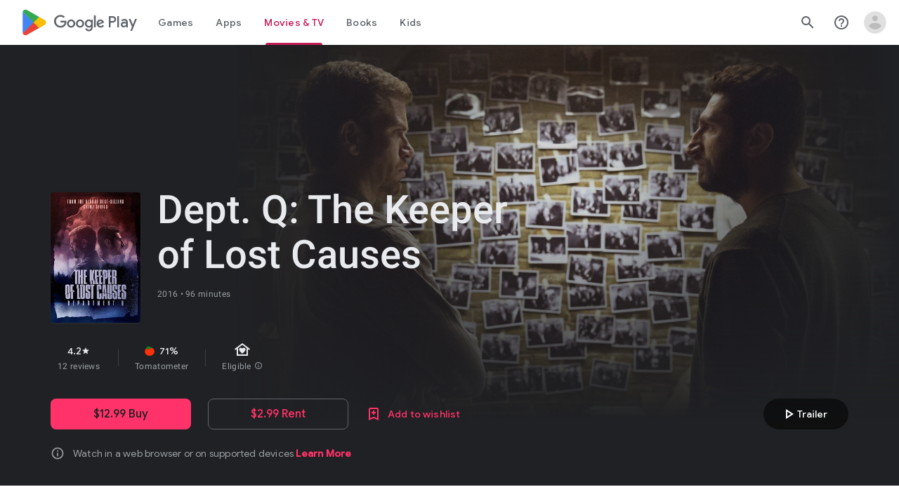

--- FILE ---
content_type: text/javascript; charset=UTF-8
request_url: https://www.gstatic.com/_/boq-play/_/js/k=boq-play.PlayStoreUi.en.1dp9lpa5-k4.2021.O/ck=boq-play.PlayStoreUi.y0zHqxkiaVU.L.B1.O/am=Gxb3gD3vDwAASTDg98R_2BY/d=1/exm=A7fCU,ArluEf,BBI74,BVgquf,BfdUQc,EFQ78c,GkRiKb,HnDLGf,IJGqxf,IZT63,IcVnM,JH2zc,JNoxi,JWUKXe,KUM7Z,LCkxpb,LEikZe,MI6k7c,MdUzUe,MpJwZc,NkbkFd,NwH0H,O1Gjze,O6y8ed,OTA3Ae,PHUIyb,PrPYRd,QIhFr,RMhBfe,RyvaUb,SWD8cc,SdcwHb,SpsfSb,UUJqVe,Uas9Hd,Ulmmrd,V3dDOb,WO9ee,XVMNvd,Z5uLle,ZDZcre,ZwDk9d,_b,_tp,aW3pY,bKbduc,byfTOb,chfSwc,cmaUsf,e5qFLc,fI4Vwc,fdeHmf,gychg,hKSk3e,hc6Ubd,indMcf,j9sf1,jX6UVc,kjKdXe,lazG7b,lsjVmc,lwddkf,m9oV,mI3LFb,mdR7q,n73qwf,nKuFpb,oEJvKc,pYCIec,pjICDe,pw70Gc,qTnoBf,rmQtme,rpbmN,sJhETb,soHxf,t1sulf,tBvKNb,vNKqzc,w9hDv,wW2D8b,wg1P6b,ws9Tlc,xQtZb,xUdipf,yQFqG,ywOR5c,z5Gxfe,zBPctc,zbML3c,zr1jrb/excm=_b,_tp,moviedetailsview/ed=1/wt=2/ujg=1/rs=AB1caFUQtCUGdm97kYMgsVhOpwYDHnjbXg/ee=EVNhjf:pw70Gc;EmZ2Bf:zr1jrb;Hs0fpd:jLUKge;JsbNhc:Xd8iUd;K5nYTd:ZDZcre;LBgRLc:SdcwHb;Me32dd:MEeYgc;NJ1rfe:qTnoBf;NPKaK:SdcwHb;NSEoX:lazG7b;Pjplud:EEDORb;QGR0gd:Mlhmy;Rdd4dc:WXw8B;SNUn3:ZwDk9d;ScI3Yc:e7Hzgb;Uvc8o:VDovNc;YIZmRd:A1yn5d;a56pNe:JEfCwb;cEt90b:ws9Tlc;d0xV3b:KoEHyd;dIoSBb:SpsfSb;dowIGb:ebZ3mb;eBAeSb:zbML3c;iFQyKf:QIhFr;ikbPFc:UfnShf;lOO0Vd:OTA3Ae;nAu0tf:z5Gxfe;oGtAuc:sOXFj;pXdRYb:MdUzUe;qQEoOc:KUM7Z;qafBPd:yDVVkb;qddgKe:xQtZb;sgjhQc:bQAegc;wR5FRb:O1Gjze;wZnI8b:Oh9t6d;xqZiqf:BBI74;yEQyxe:TLjaTd;yxTchf:KUM7Z;zxnPse:GkRiKb/dti=1/m=p3hmRc,LvGhrf,RqjULd
body_size: 6620
content:
"use strict";this.default_PlayStoreUi=this.default_PlayStoreUi||{};(function(_){var window=this;
try{
var PL,xlb,wlb,ylb,QL,vlb;PL=function(a){let b=vlb(a);if(!b.Ve()&&_.ca!==_.ca.top)try{b=vlb(a,_.ca.top)}catch(c){if(!(c instanceof DOMException)||c.name!=="SecurityError")throw c;}return b};xlb=function(a,b){a=PL(a).Vb(!1);return{enabled:a,YA:a?_.um(PL(b()),_.Cna).If():wlb()}};
_.zlb=function(){QL??(QL=Object.freeze({get enabled(){return QL.um===-1||PL("iCzhFc").Vb(!1)?!1:QL.bW.enabled||QL.FV.enabled||QL.qda.enabled},environment:_.tm(PL("HiPsbb"),ylb,0),UO:_.om(PL("MUE6Ne"))??void 0,Qs:_.om(PL("cfb2h"))??void 0,um:_.sm(PL("yFnxrf"),-1),sY:_.wm(PL("fPDxwd")).map(a=>_.sm(a,0)).filter(a=>a>0),Pta:PL("vJQk6").Vb(!1),bW:xlb("xwAfE",()=>"UUFaWc"),FV:xlb("xnI9P",()=>"u4g7r"),qda:xlb("AfY8Hf",()=>"hsFLT")}));return QL};wlb=_.me(_.Cna);ylb={Bia:0,Mka:1,Ila:2,kha:3,uja:4};vlb=_.og;
_.r("p3hmRc");
var wmb=function(a,b){var c=_.ym(),d=[];c=_.umb(_.rmb(_.smb(new _.SL(a,c),_.Xlb(new _.Ylb,b.sY)),b.Qs??""));d&&d.length>0&&_.tmb(c,d.map(f=>f.N()));let e;switch(a){case 1957:e=3;break;case 2082:e=2;break;case 1884:e=1;break;case 2649:e=0}return new vmb(c.Kb(),b.UO??"",e,b.environment)},vmb,ymb;_.Fh.prototype.Bb=_.aa(26,function(){return _.Ik(this.ma,"k")});_.Wa.prototype.GZ=_.aa(1,function(){return this.nb});
_.xmb=function(a,b,c){const d=b.H();a.H!==void 0&&d.H(a.H);d.N(a.environment);a.N&&d.ha(a.N);const e=_.ab()?.GZ()?.Bb();e&&d.oa(e);b.N(c);a.transport.Ej(b);a.transport.flush()};vmb=class{constructor(a,b,c,d=0){this.transport=a;this.H=b;this.N=c;this.environment=d}};ymb=class{Ej(){}flush(){}};_.zmb=class extends _.Rs{constructor(){super();this.config=_.zlb();this.H=this.config.enabled?wmb(this.config.um,this.config):new vmb(new ymb)}};_.Ns(_.Fn,_.zmb);
_.u();
_.TL=function(a,b,c){_.pd(a);a=a.Je;let d=a[_.Sb]|0;const e=_.xd(a,c),f=void 0===_.Lia;b=_.Xc(e,b,!f,d);if(!f||b)return b=_.nd(b),e!==b&&(d=_.sd(a,d,c,b),_.qd(a,d)),b};_.Amb=class extends _.v{constructor(a){super(a)}getUrl(){return _.I(this,3)}H(a){_.Lj(this,5,a)}ha(a){_.Nj(this,8,a)}oa(a){_.Lj(this,10,a)}N(a){_.Nj(this,11,a)}};_.Bmb=class extends _.v{constructor(a){super(a)}H(){return _.TL(this,_.Amb,5)}N(a){_.A(this,_.Cna,18,a)}};
_.Cmb=_.ca.URL;
_.r("LvGhrf");
var Emb=function(a){if(_.ca&&_.ca.performance&&_.ca.performance.memory){var b=_.ca.performance.memory;if(b){const c=new Dmb;isNaN(b.jsHeapSizeLimit)||_.Jj(c,1,Math.round(b.jsHeapSizeLimit).toString());isNaN(b.totalJSHeapSize)||_.Jj(c,2,Math.round(b.totalJSHeapSize).toString());isNaN(b.usedJSHeapSize)||_.Jj(c,3,Math.round(b.usedJSHeapSize).toString());_.A(a,Dmb,1,c)}}},Imb=function(a){if(Fmb()){var b=performance.getEntriesByType("navigation");if(b&&b.length){var c=new Gmb;if(b=b[0]){switch(b.type){case "navigate":c.He(1);
break;case "reload":c.He(2);break;case "back_forward":c.He(3);break;case "prerender":c.He(4);break;default:c.He(0)}var d=_.Fj(c,2,Math.round(b.startTime));d=_.Fj(d,3,Math.round(b.fetchStart));d=_.Fj(d,4,Math.round(b.domainLookupStart));d=_.Fj(d,5,Math.round(b.domainLookupEnd));d=_.Fj(d,6,Math.round(b.connectStart));d=_.Fj(d,7,Math.round(b.connectEnd));d=_.Fj(d,8,Math.round(b.requestStart));d=_.Fj(d,9,Math.round(b.responseStart));d=_.Fj(d,10,Math.round(b.responseEnd));var e=Hmb(Math.round(b.domInteractive));
d=_.Fj(d,11,e);e=Hmb(Math.round(b.domComplete));d=_.Fj(d,12,e);d=_.Fj(d,13,Math.round(b.loadEventStart));_.Fj(d,14,Math.round(b.loadEventEnd))}_.A(a,Gmb,8,c)}}},Hmb=function(a){return Number.isFinite(a)?a:null},Kmb=function(a){if(Fmb()){var b=performance.getEntriesByType("resource");if(b&&b.length){var c=new Jmb,d=0,e=0,f=0,g=0,h=0,k=0,l=0,n=0,q=0,t=0;for(let w=0;w<b.length;w++){const y=b[w],z=y.responseEnd-y.startTime;if(z>=0)switch(y.initiatorType){case "css":d++;e+=z;break;case "img":f++;g+=z;
break;case "script":h++;k+=z;break;case "link":l++;n+=z;break;default:q++,t+=z}}d&&(b=_.Fj(c,1,d),_.Fj(b,2,Math.round(e/d)));f&&(d=_.Fj(c,3,f),_.Fj(d,4,Math.round(g/f)));h&&(f=_.Fj(c,5,h),_.Fj(f,6,Math.round(k/h)));l&&(h=_.Fj(c,7,l),_.Fj(h,8,Math.round(n/l)));q&&(l=_.Fj(c,9,q),_.Fj(l,10,Math.round(t/q)));_.A(a,Jmb,10,c)}}},Mmb=function(a){if(Fmb()){var b=performance.getEntriesByType("paint");if(b&&b.length){var c=_.D(a,UL,11)?_.G(a,UL,11):new UL;Lmb(b,c);_.A(a,UL,11,c)}}},Lmb=function(a,b){for(let c=
0;c<a.length;c++){const d=a[c],e=Math.round(d.startTime);d.name!=="first-paint"||_.jj(b,1)!=null?d.name!=="first-contentful-paint"||_.jj(b,2)!=null||_.Fj(b,2,e):_.Fj(b,1,e)}},Fmb=function(){return _.ca.performance&&_.ca.performance.getEntriesByType?!0:!1},VL=function(a,b){Nmb.get(a)||Nmb.set(a,new b);return Nmb.get(a)},Dmb=class extends _.v{constructor(a){super(a)}},Gmb=class extends _.v{constructor(a){super(a)}getType(){return _.qj(this,1)}He(a){return _.Nj(this,1,a)}},UL=class extends _.v{constructor(a){super(a)}},
Jmb=class extends _.v{constructor(a){super(a)}},WL=class extends _.v{constructor(a){super(a)}},Omb=class extends _.v{constructor(a){super(a)}},Pmb=class extends _.v{constructor(a){super(a)}},Qmb=class extends _.v{constructor(a){super(a)}},Rmb=class extends _.v{constructor(a){super(a)}Ta(){return _.I(this,2)}getUrl(){return _.I(this,3)}},Smb=class extends _.v{constructor(a){super(a)}mw(a){return _.Fj(this,5,a)}},XL=class extends _.v{constructor(a){super(a)}};var Tmb=class{constructor(){this.H=0;this.N=[]}};var YL=()=>{const a=performance.getEntriesByType("navigation")[0];if(a&&a.responseStart>0&&a.responseStart<performance.now())return a};var Umb=a=>{if(document.readyState==="loading")return"loading";const b=YL();if(b){if(a<b.domInteractive)return"loading";if(b.domContentLoadedEventStart===0||a<b.domContentLoadedEventStart)return"dom-interactive";if(b.domComplete===0||a<b.domComplete)return"dom-content-loaded"}return"complete"};var Vmb=a=>{let b="";try{for(;a?.nodeType!==9;){const d=a;if(d.id)var c="#"+d.id;else{const f=d.nodeName;c=[d.nodeType===1?f.toLowerCase():f.toUpperCase().replace(/^#/,""),...Array.from(d.classList).sort()].join(".")}const e=c;if(b.length+e.length>99)return b||e;b=b?e+">"+b:e;if(d.id)break;a=d.parentNode}}catch{}return b};var Nmb=new WeakMap;var Wmb=-1,ZL=a=>{addEventListener("pageshow",b=>{b.persisted&&(Wmb=b.timeStamp,a(b))},!0)};var $L=(a,b,c,d)=>{let e,f;return g=>{b.value>=0&&(g||d)&&((f=b.value-(e??0))||e===void 0)&&(e=b.value,b.k7=f,g=b.value,b.Ng=g>c[1]?"poor":g>c[0]?"needs-improvement":"good",a(b))}};var Xmb=a=>{requestAnimationFrame(()=>requestAnimationFrame(()=>a()))};var aM=-1,Ymb=new Set,Zmb=a=>{if(document.visibilityState==="hidden"){if(a.type==="visibilitychange")for(const b of Ymb)b();isFinite(aM)||(aM=a.type==="visibilitychange"?a.timeStamp:0,removeEventListener("prerenderingchange",Zmb,!0))}},$mb=()=>{if(aM<0){const a=YL()?.activationStart??0;aM=(document.prerendering?void 0:globalThis.performance.getEntriesByType("visibility-state").filter(b=>b.name==="hidden"&&b.startTime>a)[0]?.startTime)??(document.visibilityState!=="hidden"||document.prerendering?Infinity:
0);addEventListener("visibilitychange",Zmb,!0);addEventListener("prerenderingchange",Zmb,!0);ZL(()=>{setTimeout(()=>{aM=document.visibilityState!=="hidden"||document.prerendering?Infinity:0})})}return{get oZ(){return aM},L0(a){Ymb.add(a)}}};var bM=(a,b=-1)=>{const c=YL();let d="navigate";Wmb>=0?d="back-forward-cache":c&&(document.prerendering||(YL()?.activationStart??0)>0?d="prerender":document.wasDiscarded?d="restore":c.type&&(d=c.type.replace(/_/g,"-")));return{name:a,value:b,Ng:"good",k7:0,entries:[],id:`v5-${Date.now()}-${Math.floor(Math.random()*(9E12-1))+1E12}`,navigationType:d}};var cM=(a,b,c={})=>{try{if(PerformanceObserver.supportedEntryTypes.includes(a)){const d=new PerformanceObserver(e=>{Promise.resolve().then(()=>{b(e.getEntries())})});d.observe({type:a,buffered:!0,...c});return d}}catch{}};var anb=a=>{let b=!1;return()=>{b||(a(),b=!0)}};var bnb=a=>{document.prerendering?addEventListener("prerenderingchange",()=>a(),!0):a()};var cnb=[1800,3E3],dnb=(a,b={})=>{bnb(()=>{const c=$mb();let d=bM("FCP"),e;const f=cM("paint",g=>{for(const h of g)h.name==="first-contentful-paint"&&(f.disconnect(),h.startTime<c.oZ&&(d.value=Math.max(h.startTime-(YL()?.activationStart??0),0),d.entries.push(h),e(!0)))});f&&(e=$L(a,d,cnb,b.St),ZL(g=>{d=bM("FCP");e=$L(a,d,cnb,b.St);Xmb(()=>{d.value=performance.now()-g.timeStamp;e(!0)})}))})};var enb=[.1,.25],fnb=(a,b={})=>{const c=$mb();dnb(anb(()=>{let d=bM("CLS",0),e;const f=VL(b,Tmb),g=k=>{for(const n of k)if(!n.hadRecentInput){k=f.N[0];var l=f.N.at(-1);f.H&&k&&l&&n.startTime-l.startTime<1E3&&n.startTime-k.startTime<5E3?(f.H+=n.value,f.N.push(n)):(f.H=n.value,f.N=[n]);f.ha?.(n)}f.H>d.value&&(d.value=f.H,d.entries=f.N,e())},h=cM("layout-shift",g);h&&(e=$L(a,d,enb,b.St),c.L0(()=>{g(h.takeRecords());e(!0)}),ZL(()=>{f.H=0;d=bM("CLS",0);e=$L(a,d,enb,b.St);Xmb(()=>e())}),setTimeout(e))}))};var gnb=a=>a.reduce((b,c)=>b.value>c.value?b:c),hnb=a=>a.find(b=>b.node?.nodeType===1)||a[0],inb=(a,b={})=>{b=Object.assign({},b);const c=VL(b,Tmb),d=new WeakMap;c.ha=e=>{if(e?.sources?.length){e=hnb(e.sources);var f=e?.node;f&&(f=b.tZ?.(f)??Vmb(f),d.set(e,f))}};fnb(e=>{let f={};if(e.entries.length){const g=gnb(e.entries);if(g?.sources?.length){const h=hnb(g.sources);h&&(f={E$:d.get(h),F$:g.startTime,G$:g.value,kqa:h,jqa:g,OS:Umb(g.startTime)})}}e=Object.assign(e,{attribution:f});a(e)},b)};var jnb=(a,b={})=>{dnb(c=>{var d={cI:0,nZ:c.value,OS:Umb(Wmb)};if(c.entries.length){const e=YL(),f=c.entries.at(-1);e&&(d=Math.max(0,e.responseStart-(e.activationStart||0)),d={cI:d,nZ:c.value-d,OS:Umb(c.entries[0].startTime),s0:e,Foa:f})}c=Object.assign(c,{attribution:d});a(c)},b)};var knb=0,lnb=Infinity,mnb=0,nnb=a=>{for(const b of a)b.interactionId&&(lnb=Math.min(lnb,b.interactionId),knb=(mnb=Math.max(mnb,b.interactionId))?(mnb-lnb)/7+1:0)},onb;var pnb=0,qnb=function(a,b){a.ha?.(b);if(b.interactionId||b.entryType==="first-input"){var c=a.H.at(-1),d=a.N.get(b.interactionId);if(d||a.H.length<10||b.duration>c.Tw){d?b.duration>d.Tw?(d.entries=[b],d.Tw=b.duration):b.duration===d.Tw&&b.startTime===d.entries[0].startTime&&d.entries.push(b):(d={id:b.interactionId,entries:[b],Tw:b.duration},a.N.set(d.id,d),a.H.push(d));a.H.sort((e,f)=>f.Tw-e.Tw);if(a.H.length>10){b=a.H.splice(10);for(const e of b)a.N.delete(e.id)}a.oa?.(d)}}},rnb=class{constructor(){this.H=
[];this.N=new Map}va(){pnb=onb?knb:performance.interactionCount??0;this.H.length=0;this.N.clear()}ma(){return this.H[Math.min(this.H.length-1,Math.floor(((onb?knb:performance.interactionCount??0)-pnb)/50))]}};var snb=a=>{const b=globalThis.requestIdleCallback||setTimeout;document.visibilityState==="hidden"?a():(a=anb(a),addEventListener("visibilitychange",a,{once:!0,capture:!0}),b(()=>{a();removeEventListener("visibilitychange",a,{capture:!0})}))};var tnb=[200,500],unb=(a,b={})=>{if(globalThis.PerformanceEventTiming&&"interactionId"in PerformanceEventTiming.prototype){var c=$mb();bnb(()=>{"interactionCount"in performance||onb||(onb=cM("event",nnb,{type:"event",buffered:!0,durationThreshold:0}));let d=bM("INP"),e;const f=VL(b,rnb),g=k=>{snb(()=>{for(var l of k)qnb(f,l);(l=f.ma())&&l.Tw!==d.value&&(d.value=l.Tw,d.entries=l.entries,e())})},h=cM("event",g,{durationThreshold:b.durationThreshold??40});e=$L(a,d,tnb,b.St);h&&(h.observe({type:"first-input",
buffered:!0}),c.L0(()=>{g(h.takeRecords());e(!0)}),ZL(()=>{f.va();d=bM("INP");e=$L(a,d,tnb,b.St)}))})}};var vnb=(a,b={})=>{b=Object.assign({},b);const c=VL(b,rnb);let d=[],e=[],f=0;const g=new WeakMap,h=new WeakMap;let k=!1;const l=()=>{const w=c.H.map(B=>g.get(B.entries[0])),y=e.length-50;e=e.filter((B,F)=>F>=y?!0:w.includes(B));const z=new Set;for(const B of e){const F=n(B.startTime,B.processingEnd);for(const K of F)z.add(K)}const E=d.length-1-50;d=d.filter((B,F)=>B.startTime>f&&F>E?!0:z.has(B));k=!1};c.ha=w=>{const y=w.startTime+w.duration;let z;f=Math.max(f,w.processingEnd);for(let E=e.length-1;E>=
0;E--){const B=e[E];if(Math.abs(y-B.renderTime)<=8){z=B;z.startTime=Math.min(w.startTime,z.startTime);z.processingStart=Math.min(w.processingStart,z.processingStart);z.processingEnd=Math.max(w.processingEnd,z.processingEnd);z.entries.push(w);break}}z||(z={startTime:w.startTime,processingStart:w.processingStart,processingEnd:w.processingEnd,renderTime:y,entries:[w]},e.push(z));(w.interactionId||w.entryType==="first-input")&&g.set(w,z);k||(snb(l),k=!0)};c.oa=w=>{if(!h.get(w)){var y=w.entries[0].target;
y&&(y=b.tZ?.(y)??Vmb(y),h.set(w,y))}};const n=(w,y)=>{const z=[];for(const E of d)if(!(E.startTime+E.duration<w)){if(E.startTime>y)break;z.push(E)}return z},q=w=>{if(w.RS?.length){var y=w.v_,z=w.M9,E=w.processingDuration,B=0,F=0,K=0,P=0;for(var ba of w.RS){F=F+ba.startTime+ba.duration-ba.styleAndLayoutStart;for(const qa of ba.scripts){var ha=qa.startTime+qa.duration;if(ha<y)continue;ha-=Math.max(y,qa.startTime);const za=qa.duration?ha/qa.duration*qa.forcedStyleAndLayoutDuration:0;B+=ha-za;F+=za;if(ha>
P){var U=qa.startTime<y+z?"input-delay":qa.startTime>=y+z+E?"presentation-delay":"processing-duration";var fa=qa;P=ha}}}ba=(ba=w.RS.at(-1))?ba.startTime+ba.duration:0;ba>=y+z+E&&(K=w.w0-ba);fa&&U&&(w.T$={entry:fa,pta:U,Ipa:P});w.nfa=B;w.ofa=F;w.mfa=K;w.pfa=w.w0-y-B-F-K}},t=w=>{var y=w.entries[0],z=g.get(y);const E=y.processingStart,B=Math.max(y.startTime+y.duration,E),F=Math.min(z.processingEnd,B);z=z.entries.sort((ba,ha)=>ba.processingStart-ha.processingStart);const K=n(y.startTime,F),P=c.N.get(y.interactionId);
y={R9:h.get(P),S9:y.name.startsWith("key")?"keyboard":"pointer",v_:y.startTime,w0:B,ysa:z,RS:K,M9:E-y.startTime,processingDuration:F-E,ssa:B-F,OS:Umb(y.startTime),T$:void 0,nfa:void 0,ofa:void 0,mfa:void 0,pfa:void 0};q(y);return Object.assign(w,{attribution:y})};cM("long-animation-frame",w=>{d=d.concat(w);k||(snb(l),k=!0)});unb(w=>{w=t(w);a(w)},b)};var wnb=class{};var xnb=[2500,4E3],ynb=(a,b={})=>{bnb(()=>{const c=$mb();let d=bM("LCP"),e;const f=VL(b,wnb),g=k=>{b.St||(k=k.slice(-1));for(const l of k)f.H?.(l),l.startTime<c.oZ&&(d.value=Math.max(l.startTime-(YL()?.activationStart??0),0),d.entries=[l],e())},h=cM("largest-contentful-paint",g);if(h){e=$L(a,d,xnb,b.St);const k=anb(()=>{g(h.takeRecords());h.disconnect();e(!0)}),l=n=>{n.isTrusted&&(snb(k),removeEventListener(n.type,l,{capture:!0}))};for(const n of["keydown","click","visibilitychange"])addEventListener(n,
l,{capture:!0});ZL(n=>{d=bM("LCP");e=$L(a,d,xnb,b.St);Xmb(()=>{d.value=performance.now()-n.timeStamp;e(!0)})})}})};var znb=(a,b={})=>{b=Object.assign({},b);const c=VL(b,wnb),d=new WeakMap;c.H=f=>{var g=f.element;g&&(g=b.tZ?.(g)??Vmb(g),d.set(f,g))};const e=f=>{var g={cI:0,M1:0,N1:0,UY:f.value};if(f.entries.length){const k=YL();if(k){var h=k.activationStart||0;const l=f.entries.at(-1),n=l.url&&performance.getEntriesByType("resource").filter(t=>t.name===l.url)[0];g=Math.max(0,k.responseStart-h);const q=Math.max(g,n?(n.requestStart||n.startTime)-h:0);h=Math.min(f.value,Math.max(q,n?n.responseEnd-h:0));g={target:d.get(l),
cI:g,M1:q-g,N1:h-q,UY:f.value-h,s0:k,lqa:l};l.url&&(g.url=l.url);n&&(g.mqa=n)}}return Object.assign(f,{attribution:g})};ynb(f=>{f=e(f);a(f)},b)};var Anb=[800,1800],Bnb=a=>{document.prerendering?bnb(()=>Bnb(a)):document.readyState!=="complete"?addEventListener("load",()=>Bnb(a),!0):setTimeout(a)},Cnb=(a,b={})=>{let c=bM("TTFB"),d=$L(a,c,Anb,b.St);Bnb(()=>{const e=YL();e&&(c.value=Math.max(e.responseStart-(YL()?.activationStart??0),0),c.entries=[e],d(!0),ZL(()=>{c=bM("TTFB",0);d=$L(a,c,Anb,b.St);d(!0)}))})};var Dnb=(a,b={})=>{Cnb(c=>{var d={g3:0,PX:0,IY:0,oY:0,J1:0};if(c.entries.length){d=c.entries[0];var e=d.activationStart||0;const f=Math.max((d.workerStart||d.fetchStart)-e,0),g=Math.max(d.domainLookupStart-e,0),h=Math.max(d.connectStart-e,0);e=Math.max(d.connectEnd-e,0);d={g3:f,PX:g-f,IY:h-g,oY:e-h,J1:c.value-e,s0:d}}c=Object.assign(c,{attribution:d});a(c)},b)};var Fnb,Gnb,Inb,Hnb,dM;Fnb=function(a){const b=new window.PerformanceObserver(c=>{_.Enb(a,d=>{var e=c.getEntries();d=_.TL(d,UL,11);Lmb(e,d)});b.disconnect()});try{b.observe({type:"paint",buffered:!0})}catch{}};
Gnb=function(a){dM(a,inb,(b,c)=>{var d=_.TL(b,WL,9);_.Kj(d,1,c.value);c.attribution&&(b=_.TL(b,XL,14),b=_.TL(b,Omb,1),b=_.Kj(b,1,c.value),b=_.Lj(b,2,c.attribution.E$),b=_.Fj(b,3,c.attribution.F$),_.Kj(b,4,c.attribution.G$))});dM(a,jnb,(b,c)=>{var d=_.TL(b,WL,9);_.Fj(d,2,Math.round(c.value));c.attribution&&(b=_.TL(b,XL,14),b=_.TL(b,Pmb,2),b=_.Fj(b,1,Math.round(c.value)),b=_.Fj(b,2,Math.round(c.attribution.cI)),_.Fj(b,3,Math.round(c.attribution.nZ)))});dM(a,znb,(b,c)=>{var d=_.TL(b,WL,9);_.Fj(d,4,Math.round(c.value));
c.attribution&&(b=_.TL(b,XL,14),b=_.TL(b,Rmb,4),b=_.Fj(b,1,Math.round(c.value)),b=_.Lj(b,2,c.attribution.target),b=_.Fj(b,4,Math.round(c.attribution.cI)),b=_.Fj(b,5,Math.round(c.attribution.M1)),b=_.Fj(b,6,Math.round(c.attribution.N1)),_.Fj(b,7,Math.round(c.attribution.UY)))});dM(a,Dnb,(b,c)=>{var d=_.TL(b,WL,9);_.Fj(d,5,Math.round(c.value));c.attribution&&(b=_.TL(b,XL,14),b=_.TL(b,Smb,5),b=_.Fj(b,1,Math.round(c.value)),b=_.Fj(b,2,Math.round(c.attribution.g3+c.attribution.PX)),b=_.Fj(b,3,Math.round(c.attribution.IY)),
_.Fj(b,4,Math.round(c.attribution.oY)).mw(Math.round(c.attribution.J1)))});dM(a,vnb,(b,c)=>{var d=_.TL(b,WL,9);_.Fj(d,6,Math.round(c.value));c.attribution&&(b=_.TL(b,XL,14),b=_.TL(b,Qmb,6),b=_.Fj(b,1,Math.round(c.value)),b=_.Lj(b,2,c.attribution.R9),b=_.Fj(b,3,c.attribution.v_),_.Lj(b,4,c.attribution.S9))})};Inb=async function(a){return Promise.race([Hnb(),new Promise(b=>void setTimeout(b,3E4))]).then(()=>{a.flush();Inb(a)})};_.Enb=function(a,b){a.N=!0;b(a.msg)};
Hnb=function(){return new Promise(a=>{const b=_.al(window,"pagehide",c=>{c.persisted==null||c.persisted||(_.el(b),a())})})};dM=function(a,b,c){b(d=>void _.Enb(a,e=>void c(e,d)))};
_.Jnb=class{constructor(a,b){this.ma=a;this.YA=b;a=new _.Amb;b=Number(Date.now()).toString(36)+Math.random().toString(36).slice(2);this.H=_.Lj(a,9,b);a=new _.Bmb;this.msg=_.A(a,_.Amb,5,this.H);this.N=!1}async init(a){if(a.url){const b=new _.Cmb(a.url);_.Lj(this.H,3,b.hostname);_.Lj(this.H,6,b.pathname)}a.uT&&_.Lj(this.H,4,a.uT);window.PerformanceObserver&&window.PerformanceObserver.supportedEntryTypes?.includes("paint")&&Fnb(this);Gnb(this);await new Promise(b=>{document.readyState!=="complete"?_.$k(window,
"load",()=>{setTimeout(b,0)}):setTimeout(b,0)});Emb(this.msg);Mmb(this.msg);Imb(this.msg);Kmb(this.msg);this.N=!0;return Inb(this)}flush(){if(this.N){_.xmb(this.ma,this.msg,this.YA);var a=new _.Bmb;this.msg=_.A(a,_.Amb,5,this.H);this.N=!1}}};_.Jnb.prototype.ha=_.p(446);var Knb;_.Lnb=class extends _.Rs{constructor(a){super();this.H=new Map;const b=_.zlb();b.bW.enabled&&(this.N=new _.Jnb(a.service.HL.H,b.bW.YA))}static Ma(){return{service:{HL:_.zmb}}}async init(a){if(!Knb&&this.N)return Knb=!0,this.N.init(a)}};Knb=!1;_.Ns(_.FOa,_.Lnb);
_.u();
_.r("RqjULd");
var Mnb=function(a,b){return _.Lj(a,1,b)},Nnb=function(a,b){return _.Lj(a,2,b)},Onb=function(a,b){return _.Fj(a,3,b)},Pnb=class extends _.v{constructor(a){super(a)}},Qnb=class extends _.v{constructor(a){super(a)}};_.Jnb.prototype.ha=_.aa(446,function(a,b,c,d){const e=Onb(Nnb(Mnb(new Pnb,a),b),c);d!==void 0&&_.Fj(e,4,d);_.Enb(this,f=>{f=_.TL(f,Qnb,13);_.dj(f,1,Pnb,e)})});
var Rnb=!1,Snb=class{constructor(a){this.H=a}register(a){this.Bd=a;a=this.Bd.ha();a.listen(_.eL,this.ha,!1,this);a.listen(_.ogb,this.N,!1,this)}ha(a){if(a){var b=this.Bd.Ij()?.Nk().X8().getName()||"",c=this.H;a=a.request.og.H.H;c.H.has(a)||c.H.set(a,{pba:b,navigationStart:performance.now(),redirectCount:0})}}N(a){if(a){var b=a.request.og.H;a=this.H;var c=b.H;b=b.getName();const d=a.H.get(c);d&&(a.N?.ha(d.pba,b,performance.now()-d.navigationStart,d.redirectCount),a.H.delete(c))}}};
_.Ns(_.GOa,class extends _.Rs{constructor(a){super();this.H=a.service.qga}static Ma(){return{service:{qga:_.Lnb}}}async init(){if(!Rnb){Rnb=!0;var a=new Snb(this.H);if(_.Ch(_.Cl).H)return _.hf(this,{service:{Bd:_.Il}}).then(b=>{b=b.service.Bd;var c=b.Ij();c=c?c.Nk().H.getName():"";this.H.init({url:b.N(),uT:c});a.register(b)},()=>{this.H.init({url:"",uT:window.cc_aid})})}}});
_.u();
}catch(e){_._DumpException(e)}
}).call(this,this.default_PlayStoreUi);
// Google Inc.


--- FILE ---
content_type: text/javascript; charset=UTF-8
request_url: https://www.gstatic.com/_/boq-play/_/js/k=boq-play.PlayStoreUi.en.1dp9lpa5-k4.2021.O/ck=boq-play.PlayStoreUi.y0zHqxkiaVU.L.B1.O/am=Gxb3gD3vDwAASTDg98R_2BY/d=1/exm=A7fCU,ArluEf,BBI74,BVgquf,BfdUQc,EFQ78c,GkRiKb,HnDLGf,IJGqxf,IZT63,IcVnM,JH2zc,JNoxi,JWUKXe,KUM7Z,LCkxpb,LEikZe,LvGhrf,MI6k7c,MdUzUe,MpJwZc,NkbkFd,NwH0H,O1Gjze,O6y8ed,OTA3Ae,PHUIyb,PrPYRd,QIhFr,RMhBfe,RqjULd,RyvaUb,SWD8cc,SdcwHb,SpsfSb,UUJqVe,Uas9Hd,Ulmmrd,V3dDOb,WO9ee,XVMNvd,Z5uLle,ZDZcre,ZwDk9d,_b,_tp,aW3pY,bKbduc,byfTOb,chfSwc,cmaUsf,dfkSTe,e5qFLc,fI4Vwc,fdeHmf,gychg,hKSk3e,hc6Ubd,indMcf,j9sf1,jX6UVc,kjKdXe,lazG7b,lsjVmc,lwddkf,m9oV,mI3LFb,mdR7q,n73qwf,nKuFpb,oEJvKc,p3hmRc,pYCIec,pjICDe,pw70Gc,qTnoBf,rmQtme,rpbmN,sJhETb,soHxf,t1sulf,tBvKNb,vNKqzc,w9hDv,wW2D8b,wg1P6b,ws9Tlc,xQtZb,xUdipf,yQFqG,ywOR5c,z5Gxfe,zBPctc,zbML3c,zr1jrb/excm=_b,_tp,moviedetailsview/ed=1/wt=2/ujg=1/rs=AB1caFUQtCUGdm97kYMgsVhOpwYDHnjbXg/ee=EVNhjf:pw70Gc;EmZ2Bf:zr1jrb;Hs0fpd:jLUKge;JsbNhc:Xd8iUd;K5nYTd:ZDZcre;LBgRLc:SdcwHb;Me32dd:MEeYgc;NJ1rfe:qTnoBf;NPKaK:SdcwHb;NSEoX:lazG7b;Pjplud:EEDORb;QGR0gd:Mlhmy;Rdd4dc:WXw8B;SNUn3:ZwDk9d;ScI3Yc:e7Hzgb;Uvc8o:VDovNc;YIZmRd:A1yn5d;a56pNe:JEfCwb;cEt90b:ws9Tlc;d0xV3b:KoEHyd;dIoSBb:SpsfSb;dowIGb:ebZ3mb;eBAeSb:zbML3c;iFQyKf:QIhFr;ikbPFc:UfnShf;lOO0Vd:OTA3Ae;nAu0tf:z5Gxfe;oGtAuc:sOXFj;pXdRYb:MdUzUe;qQEoOc:KUM7Z;qafBPd:yDVVkb;qddgKe:xQtZb;sgjhQc:bQAegc;wR5FRb:O1Gjze;wZnI8b:Oh9t6d;xqZiqf:BBI74;yEQyxe:TLjaTd;yxTchf:KUM7Z;zxnPse:GkRiKb/dti=1/m=sOXFj,q0xTif,DHqRX
body_size: 27306
content:
"use strict";this.default_PlayStoreUi=this.default_PlayStoreUi||{};(function(_){var window=this;
try{
_.SV=function(a){return"Rated "+a+" stars out of five stars"};
_.TV=class extends _.v{constructor(a){super(a)}ha(){return _.G(this,_.vw,2)}Aa(){return _.G(this,_.vw,3)}oa(){return _.G(this,_.vw,4)}N(){return _.G(this,_.vw,5)}H(){return _.G(this,_.vw,6)}};
var W1b,X1b;_.iX=function(a,b){b=b||{};_.hX(a,_.jq({Da:W1b(b)},b))};_.kX=function(a,b){_.jX(a,_.jq({Da:W1b(b)},b))};W1b=function(a){a=a||{};const b=a.jh,c=a.Ji,d=a.We;a=a.Zz;let e;e=_.lX();e=e+" "+(b!=null?b:a?"cKScvc":"IfEcue")+" "+(c!=null?c:"HPiPcc");return e+" "+(d??"")};_.hX=function(a,b){b=b||{};const c=b.content;a.open("button","J4hqjc");X1b(a,b);a.V();a.print(c??"");a.Ca()};
_.jX=function(a,b){const c=b.href,d=b.target,e=b.content;a.open("a","BDhSBd");X1b(a,b);a.ka("href",_.Aq(c));d&&a.ka("target",d);a.V();a.print(e??"");a.Ca()};
X1b=function(a,b){b=b||{};const c=b.Da,d=b.zg,e=b.Mf,f=b.ariaLabel,g=b.jscontroller,h=b.jsaction,k=b.jsname,l=b.jsmodel,n=b.jslog,q=b.id,t=b.attributes,w=b.hidden,y=b.disabled;b=b.autofocus;f&&a.ka("aria-label",f);a.ka("class",(c?c:"")+(e!=null?" id-track-click":"")+(y?" hf6Ybc":""));e!=null&&a.ka("data-uitype",""+e);d&&a.ka("title",d);y||(g&&a.ka("jscontroller",g),h&&a.ka("jsaction",h),l&&a.ka("jsmodel",l));k&&a.ka("jsname",k);n&&a.ka("jslog",n);q&&a.ka("id",q);_.Z(t)&&_.BN(a,_.yN(t));w&&a.ka("style",
"display: none;");y&&a.ka("disabled","");b&&a.ka("autofocus","")};_.mX=function(){return _.lX()+" nMZKrb"};_.lX=function(){return"LkLjZd ScJHi"};
_.Z1b=function(a,b,c,d,e){a.open("a","rnNmqe");e&&a.ka("jsname",e);_.BN(a,_.yN(c??""));_.Y1b(a,d);a.V();a.print(b??"");a.Ca()};_.Y1b=function(a,b){a.ka("class","hrTbp "+(b??""))};_.nX=function(a,b,c){a.open("div","VzExhe");a.ka("class","JHTxhe IQ1z0d"+(c?" YjpPef":""));a.V();a.print(b);a.Ca()};
_.$1b=function(a,b){a="click:cOuCgd"+(a?"(preventDefault=true)":"")+"; mousedown:UX7yZ";a+="; mouseup:";a+="lbsD7e";a+="; mouseenter:";a+="tfO1Yc";a+="; mouseleave:";a+="JywGue";a+="; focus:";a+="AHmuwe";a+="; blur:";a+="O22p3e";a+="; contextmenu:";a+="mg9Pef";a+=";";return a+=b?"touchstart:p6p2H; touchmove:FwuNnf; touchend:yfqBxc(preventDefault=true); touchcancel:JMtRjd;":""};var b2b,a2b,e2b,f2b;_.c2b=function(a,b,c){a.lc(a2b,"TMU4kd","div",b,c,b2b)};b2b=function(a,b){const c=b.jscontroller;_.d2b(a,_.jq({jscontroller:c?c:"VXdfxd",Da:(b.Da??"")+(this.ha?" u3bW4e":"")+(this.H?" qs41qe":"")+(this.N?" j7nIZb":"")+(this.ma?" M9Bg4d":"")},b))};a2b=class extends _.GN{constructor(){super();this.N=this.H=this.ha=!1;this.ma=!0}va(a){this.ha=a;return this}Ru(){return this.H}setActive(a){this.H=a;return this}oa(a){this.N=a;return this}Aa(a){this.ma=a}xd(){return this.data.content}qx(){return this.data.ariaDescribedBy}rd(){return this.data.ariaLabel}Fe(){return this.data.attributes}};
_.d2b=function(a,b){const c=b.content,d=b.jsaction,e=b.ef,f=b.jslog,g=b.zi,h=b.role,k=b.tabindex,l=b.qd,n=b.yg,q=b.Iv,t=b.mg,w=b.zg,y=b.EV,z=b.ariaLabel,E=b.attributes,B=b.Eea,F=_.Y(P=>{_.Z(l)?(P.open("a","Ajuk1"),P.ka("class","FKF6mc TpQm9d"+(q?" "+q:"")),P.ka("href",_.Aq(l)),n&&P.ka("target",n),(_.Z(z)||_.Z(w))&&P.ka("aria-label",_.sq(z??w)),f?P.ka("jslog",f):g&&P.ka("jslog",g+"; track:click"),_.Z(t)&&_.BN(P,_.yN(t)),P.V(),_.Z(c)&&P.print(c),P.close()):_.Z(c)&&P.print(c)}),K=_.AN(P=>{_.Z(E)&&_.BN(P,
_.yN(E));B&&P.ka("data-stop-enter-keydown","true");if(_.Z(w)){y&&P.ka("data-tooltip-position",y);const ba=y??"bottom";P.ka("data-tooltip-vertical-offset",ba=="bottom"?"-12":ba=="top"?"12":"0");P.ka("data-tooltip-horizontal-offset",ba=="right"?"-12":ba=="left"?"12":"0")}});e2b(a,_.jq({jsaction:_.$1b(!(!e||_.Z(l)),!_.Z(l))+(d?";"+d:""),role:_.Z(l)?"presentation":h,tabindex:_.Z(l)?-1:k,ariaLabel:_.Z(l)?null:z,content:F,attributes:K},b))};
e2b=function(a,b){const c=b.content,d=b.Da,e=b.jscontroller,f=b.jsaction,g=b.jsname,h=b.jslog,k=b.role,l=b.zi,n=b.attributes,q=b.disabled,t=b.hidden,w=b.id,y=b.tabindex,z=b.qd,E=b.title,B=b.zg,F=b.ariaDescribedBy,K=b.ariaLabel;b=b.wU;a.open("div","TMU4kd");a.W(f2b||(f2b=["jsshadow",""]));a.ka("role",k?k:"button");w&&a.ka("id",w);a.ka("class","U26fgb"+(d?" "+d:"")+(q?" RDPZE":""));_.Z(z)||(h?a.ka("jslog",h):l&&a.ka("jslog",l+"; track:JIbuQc"));e&&a.ka("jscontroller",e);f&&a.ka("jsaction",f);g&&a.ka("jsname",
g);F&&a.ka("aria-describedby",F);_.Z(K)?a.ka("aria-label",_.sq(K)):_.Z(B)&&a.ka("aria-label",_.sq(B));a.ka("aria-disabled",q?"true":"false");_.Z(z)||a.ka("tabindex",""+(q?-1:y??0));t&&a.ka("style","display: none;");(b||_.kq(b,0))&&a.ka("data-response-delay-ms",""+b);_.Z(E)&&a.ka("title",_.sq(E));_.Z(B)&&a.ka("data-tooltip",_.sq(B));_.Z(n)&&_.BN(a,_.yN(n));a.V();_.Z(c)&&a.print(c);a.Ca()};
var k2b=function(a,b,c){const d=b.label,e=b.Da;_.c2b(a,_.jq({content:_.Y(f=>{f.open("div","LajoG");f.W(g2b||(g2b=["class","Vwe4Vb MbhUzd","jsname","ksKsZd"]));f.V();f.close();f.open("div","wl6TIe");f.W(h2b||(h2b=["class","ZFr60d CeoRYc"]));f.V();f.close();f.open("span","kdzLWb");f.W(i2b||(i2b=["jsslot","","class","CwaK9"]));f.V();_.Z(d)&&(f.open("span","NcYrjf"),f.W(j2b||(j2b=["class","RveJvd snByac"])),f.V(),f.print(d),f.close());f.close()}),Da:(b.Iu?"A9jyad ":"")+(e?e:"")},b),c)},g2b,h2b,i2b,j2b;_.l2b=function(a,b,c){var d=b.Da;b=_.jq({Da:"C0oVfc"+(d?" "+d:"")},b);d=b.Da;k2b(a,_.jq({Da:"O0WRkf oG5Srb"+(d?" "+d:"")},b),c)};
_.Fyc=function(a,b,c,d,e,f){a=_.Kp(a);b&&(a=_.Dp(a,"merchData",b));c&&(a=_.Dp(a,"targetId",c));d&&(a=_.Dp(a,"playCountry",d));e&&(a=_.Dp(a,"hl",e));f&&(a=_.Dp(a,"clientTime",f));b=_.Cp(a.N.toString());a=_.yp(a,b,!0);return a.toString()};
_.C0=function(a,b){a=_.Aq(_.Fyc(""+a.vG+b,a.SJ??null,a.TJ??null,a.QJ??null,a.RJ??null,a.PJ??null));return(0,_.fq)(a)};
_.I1=function(a){const b=Number(a);return Number.isSafeInteger(b)?b:String(a)};_.J1=function(a){if(a==null)return null;const b=Number(a);return Number.isSafeInteger(b)?b:String(a)};
var aSc;_.s2=function(a,b,c){aSc(c,a,b.Ba,b.wa,b.Zb,b.We)};aSc=function(a,b,c,d,e,f){_.AV(b,{wa:d,body:_.Y(g=>{g.O("bQrPSe");_.pq("Ua")(g,{Ba:c,Zb:e,We:f},a);g.U()})})};_.s2.Ga=_.M;
var bSc=function(a,b){const c=b.Zb;b=b.We;a.open("cancel-preorder","cvLmC");a.V();const d=_.Y(f=>{f.text(_.Ek("Cancel Pre-order"))}),e=_.AN(f=>{f.ka("jslog","38004; 1:235|"+_.$U(c.H())+"; track:click,impression")});a.O("U1aXnd");_.iX(a,{content:d,jh:"cKScvc",We:b,jsmodel:"oLam8c",jscontroller:"Zl6hac",jsaction:"click:E7UDBd",attributes:e});a.U();a.Ca()};_.Q("Ua","",0,bSc);bSc.Ga=_.M;
var dSc=function(a,b,c){const d=b.Ba;b=b.Zb;a.open("div","ncMUYc");a.W(cSc||(cSc=["jsaction","JIbuQc:E7UDBd"]));a.ka("jscontroller","Zl6hac");a.ka("jsmodel","oLam8c");a.ka("jslog","38004; 1:235|"+_.$U(b.H())+"; track:click,impression");a.V();b=_.Y(e=>{e.text(_.Ek("Cancel Pre-order"))});a.O("C3eZRe");_.dV(c,a,b,void 0,void 0,_.IVb({yd:d.N()},c),void 0,void 0,void 0,void 0,!0);a.U();a.Ca()};_.Q("Ua","",1,dSc);dSc.Ga=_.M;var cSc;
var bTc=class extends _.GN{rd(){return this.data.ariaLabel}vq(){return this.data.ariaLabelledBy}H(){let a=this.data.Zd;return a===void 0?!1:a}N(){let a=this.data.Rh;return a===void 0?!1:a}Pp(){let a=this.data.Oc;return a===void 0?!1:a}Fe(){return this.data.attributes}},cTc,dTc,eTc,fTc,gTc,hTc,iTc,jTc,kTc,lTc,mTc,nTc,oTc,pTc,qTc=function(a,b){const c=b.ariaLabel,d=b.ariaLabelledBy,e=b.jsname,f=b.Da;var g=b.Zd;g=g===void 0?!1:g;var h=b.Rh;h=h===void 0?!1:h;const k=b.Me;var l=b.Kd;l=l===void 0?!1:l;
var n=b.Oc;n=n===void 0?!1:n;const q=b.attributes;b=b.l7;a.open("button","rviDSd");a.W(cTc||(cTc="type,button,jsaction,click:cOuCgd; focus:AHmuwe; blur:O22p3e; mousedown:UX7yZ; mouseup:lbsD7e; mouseenter:tfO1Yc; mouseleave:JywGue; touchstart:p6p2H; touchmove:FwuNnf; touchend:yfqBxc; touchcancel:JMtRjd; contextmenu:mg9Pef;,role,switch".split(",")));a.ka("class","VfPpkd-scr2fc "+(h?"VfPpkd-scr2fc-OWXEXe-gk6SMd":"VfPpkd-scr2fc-OWXEXe-uqeOfd")+(f?" "+f:""));e&&a.ka("jsname",e);a.ka("jscontroller","yRgwZe");
k&&_.xN(a);l&&_.vN(a);n&&_.wN(a);_.Z(q)&&_.BN(a,_.yN(q));a.ka("aria-checked",""+(h??!1));c&&a.ka("aria-label",c);d&&a.ka("aria-labelledby",d);g&&a.ka("disabled","");a.V();a.ua("div","mf57Xb");a.W(dTc||(dTc=["class","VfPpkd-l6JLsf"]));a.V();a.close();a.ua("div","Z2vypb");a.W(eTc||(eTc=["class","VfPpkd-uMhiad-u014N"]));a.V();a.ua("div","au42fb");a.W(fTc||(fTc=["class","VfPpkd-uMhiad"]));a.V();a.ua("div","iI3c8b");a.W(gTc||(gTc=["class","VfPpkd-VRSVNe"]));a.V();a.O("IBNT5d");_.MN(a);a.U();a.close();
a.ua("div","JAYbGc");a.W(hTc||(hTc=["jsname","ksKsZd","class","VfPpkd-Qsb3yd"]));a.V();a.close();a.ua("div","qYOvVb");a.W(iTc||(iTc=["class","VfPpkd-lw9akd"]));a.V();a.ua("svg","Vu4plb");a.W(jTc||(jTc=["class","VfPpkd-pafCAf VfPpkd-pafCAf-OWXEXe-IT5dJd","viewBox","0 0 24 24"]));a.V();a.ua("path","xar8Ee");a.W(kTc||(kTc=["d","M19.69,5.23L8.96,15.96l-4.23-4.23L2.96,13.5l6,6L21.46,7L19.69,5.23z"]));a.V();a.close();a.close();a.ua("svg","QkSSEf");a.W(lTc||(lTc=["class","VfPpkd-pafCAf VfPpkd-pafCAf-OWXEXe-Xhs9z",
"viewBox","0 0 24 24"]));a.V();a.ua("path","gwoVbe");a.W(mTc||(mTc=["d","M20 13H4v-2h16v2z"]));a.V();a.close();a.close();a.close();a.close();a.close();a.ua("span","ICEo9");a.W(nTc||(nTc=["class","VfPpkd-DVBDLb-LhBDec-sM5MNb"]));a.V();a.ua("div","eDa7ae");a.W(oTc||(oTc=["class","VfPpkd-DVBDLb-LhBDec"]));a.V();a.close();a.close();a.ua("input","ZbFAc");a.W(pTc||(pTc="jsname YPqjbf type hidden aria-hidden true".split(" ")));g&&a.ka("disabled","");h&&a.ka("checked","");_.Z(b)&&_.BN(a,_.yN(b));a.V();a.close();
a.Ca()},rTc=function(a,b,c,d){c=c={ariaLabel:"Family Library Sharing Toggle",ariaLabelledBy:void 0,Da:"LXctle pBHsAc fKG8ve",jsname:"UsVyAb",Zd:!1,Rh:c===void 0?!1:c,Me:void 0,Kd:!1,Oc:!1,attributes:void 0,l7:d};b.lc(bTc,"rviDSd","button",c,a,qTc)};var tTc,uTc;_.F2=function(a,b,c){var d=b.wa;const e=b.Ba,f=b.oj;b=b.Te;a.O("TH8Ut");_.sTc(c,a,e.Ja(),_.mj(e,1),f,b,e,d);a.U()};_.F2.Ga=_.M;_.sTc=function(a,b,c,d,e,f,g,h){if(d&&e.H()===1&&f.Ud()){const k=f.Ud().H();k&&(_.ij(k,3)||k.H()===4)&&(_.Z(h)?(d=_.Y(l=>{l.O("MxpE5c");tTc(a,l,k,c);l.U()}),b.O("A0Zweb"),_.AV(b,{Da:"j1J7Vc",Ba:g,wa:h,body:d})):(b.O("tmn5ne"),tTc(a,b,k,c)),b.U())}};
tTc=function(a,b,c,d){b.open("div","KZoEV");b.W(uTc||(uTc="class X7dYee jsaction JIbuQc:QLpgpc;gNjHce:iJBMvd;zT3kce:t6g5fb;n6hdpb:tbDJ9d; jsname yKgULe".split(" ")));b.ka("jscontroller","esW0F");b.ka("jsmodel","CiNBJf");b.ka("jsdata",_.Vs(d));b.V();b.O("ofBuXb");_.JN(b,"family_home",void 0,void 0,void 0,"U1pfve");b.U();b.text(_.Ek("Family Library"));d=_.AN(e=>{_.BN(e,_.yN(""))});b.O("vkVWnc");rTc(a,b,c.H()===3||c.H()===4,d);b.U();c=_.AN(e=>{_.BN(e,_.yN(""))});b.O("XjFOmf");_.Ptb(a,b,"Loading spinner for adding or removing a purchase to the Family Library.",
-6,"aZ2wEe",c,void 0,!1);b.U();b.Ca()};
var JTc,KTc,LTc,MTc,NTc,OTc;_.H2=function(a,b,c,d,e,f){c="KC1dQ Usd1Ac AaN0Dd "+(c?" "+c:"");c="VfPpkd-WsjYwc-OWXEXe-INsAgc"+(c?" "+c:"");a.open("div","tuq2nd");a.ka("class","VfPpkd-WsjYwc"+(c?" "+c:""));d&&a.ka("jsname",d);_.Z(e)&&_.BN(a,_.yN(e));a.V();f?(a.open("div","MX5yl"),a.W(JTc||(JTc=["class","VfPpkd-aGsRMb"])),a.V(),a.print(b),a.close(),a.open("div","Bfaxyc"),a.W(KTc||(KTc=["class","VfPpkd-Xgjsme-LhBDec"])),a.V(),a.close()):a.print(b);a.O("a6aSDd");_.MN(a);a.U();a.Ca()};
_.PTc=function(a,b,c){c="diniL"+(c?" "+c:"");a.open("section","Qr4p8");a.ka("class","VfPpkd-gBNGNe"+(c?" "+c:""));a.V();_.Z(b)&&a.print(b);a.Ca()};
_.QTc=function(a,b,c,d){a.open("div","rAqVB");a.W(NTc||(NTc=["tabindex","0"]));a.ka("class","VfPpkd-EScbFb-JIbuQc"+(c?" "+c:""));a.ka("role","button");_.Z(d)&&_.BN(a,_.yN(d));a.ka("jscontroller","tKHFxf");a.ka("jsaction","click:cOuCgd; mousedown:UX7yZ; mouseup:lbsD7e; mouseenter:tfO1Yc; mouseleave:JywGue; touchstart:p6p2H; touchmove:FwuNnf; touchend:yfqBxc; touchcancel:JMtRjd; focus:AHmuwe; blur:O22p3e; contextmenu:mg9Pef;");a.V();a.print(b);a.open("div","oNdC2c");a.W(OTc||(OTc=["class","VfPpkd-FJ5hab"]));
a.V();a.close();a.Ca()};
_.I2=function(a,b,c,d,e,f){a.open("div","rCD2yf");a.W(LTc||(LTc=["jsaction","click:cOuCgd; mousedown:UX7yZ; mouseup:lbsD7e; mouseenter:tfO1Yc; mouseleave:JywGue; touchstart:p6p2H; touchmove:FwuNnf; touchend:yfqBxc; touchcancel:JMtRjd; focus:AHmuwe; blur:O22p3e; contextmenu:mg9Pef;"]));a.ka("class","VfPpkd-EScbFb-JIbuQc"+(e?" "+e:""));a.ka("jscontroller","tKHFxf");a.V();a.ua("a","aEzVxf");a.ka("class","Si6A0c"+(f?" "+f:""));_.Z(c)&&a.ka("href",_.Aq(c));_.Z(d)&&_.BN(a,_.yN(d));a.V();a.print(b);a.close();
a.open("div","LQ8tDc");a.W(MTc||(MTc=["class","VfPpkd-FJ5hab"]));a.V();a.close();a.Ca()};
var jUc,kUc,lUc,mUc,nUc,oUc,rUc,qUc,sUc,tUc;
_.J2=function(a,b,c,d,e,f,g,h,k,l,n){h=h===void 0?!1:h;n=n===void 0?!1:n;b.open("div","k0ZYFd");b.W(jUc||(jUc=["class","tU8Y5c"]));b.V();b.ua("div","L21Az");l&&b.ka("class","P9KVBf");b.V();b.ua("div","al6JId");b.W(kUc||(kUc=["class","dzkqwc"]));_.BN(b,_.yN(""));b.V();l="wkMJlb "+(h?"DAXFJc":"YWi3ub");b.ua("div","SmtE1c");b.ka("class",l);b.V();_.Z()&&(b.open("div","iR9EDd"),b.W(lUc||(lUc=["class","smjjUc"])),b.V(),b.print(void 0),b.close());b.print(c);b.close();b.close();b.close();b.ua("div","ADAmze");
b.ka("class",l);b.V();_.Z(f)&&(b.open("div","gJ9J0c"),b.W(mUc||(mUc=["class","F0CGId"])),_.BN(b,_.yN("")),b.V(),b.print(f),b.close());b.open("div","lcF2z");b.W(nUc||(nUc=["class","nRgZne"]));_.BN(b,_.yN(""));b.V();b.ua("div","bRAXRd");b.ka("class",k?"qZmL0":"srfs5");_.BN(b,_.yN(""));b.V();b.print(d);_.Z(g)&&(b.open("div","ygMIQ"),b.W(oUc||(oUc=["class","atOvg"])),_.BN(b,_.yN("")),b.V(),b.print(g),b.close());b.close();n?(b.O("qabcwd"),b.lc(_.pUc,"aNhcT","div",{mda:e,rga:h,Bfa:k},a,qUc)):(b.O("aue77b"),
b.open("div","F5FTic"),b.ka("class",k?"o45e4d":"srfs5"),b.V(),b.print(e),b.Ca());b.U();_.Z(g)&&(b.open("div","yPviIc"),b.W(rUc||(rUc=["class","OaCuEc"])),_.BN(b,_.yN("")),b.V(),b.print(g),b.close());b.close();_.Z()&&(b.open("div","ojrPGf"),_.BN(b,_.yN("")),b.V(),b.print(void 0),b.close());b.close();b.Ca()};
qUc=function(a,b){const c=this.H,d=this.N,e=b.mda,f=b.rga;b=b.Bfa;a.open("div","aNhcT");a.W(sUc||(sUc=["jsaction","rcuQ6b:fyoFsc"]));a.ka("class",(b?"o45e4d":"srfs5")+(c?" Zmm8o":"")+(d?" owletd "+(f?"tc8wJ":"DDv5Bb"):""));_.BN(a,_.yN(""));a.ka("jscontroller","meQsc");a.V();a.ua("div","TkAyk");a.W(tUc||(tUc=["jsname","Ie9sOb"]));a.V();a.print(e);a.close();a.Ca()};_.pUc=class extends _.GN{constructor(){super();this.N=this.H=!1}};
var AXc=function(a){return _.ZUc(a.yd,a.Ig)};var BXc=function(a,b,c){_.pq("yb")(a,b,c)},DXc=function(a,b,c){const d=b.yf;b=b.qe;a.open("div","FpCdlc");a.W(CXc||(CXc="class{FM7w{jsaction{sG2nqb:oXhYAe{jslog{174271; 1:6078;track:click,impression;".split("{")));a.ka("jscontroller","PIXRjd");_.BN(a,_.yN(""));a.V();const e=(new Map).set(1,"phone_android").set(2,"tablet_android").set(3,"watch").set(4,"laptop").set(5,"tv").set(6,"directions_car_filled"),f=(new Map).set(1,"Phone").set(2,"Tablet").set(3,"Watch").set(4,"Chromebook").set(5,"TV").set(6,
"Car");a.O("LuVTAc");_.e3(c,a,_.X2(_.W2(new _.Y2,_.U2(new _.eG,(b.Kr()?.Gr()).map(g=>_.Z2(_.R2("formFactor_"+g).Dd(d===g).oc(f.get(g)),e.get(g))))),2));a.U();a.Ca()};_.Q("yb","",0,DXc);DXc.Ga=_.M;
var CXc,EXc=function(a,b,c,d,e,f){c===7?(b=b.Kr()?.Gr(),(((b==null?void 0:_.eVb(b,f??null))??null)>=0||d)&&a.print(e)):c!==7&&a.print(e)},FXc=function(a,b,c,d,e,f,g,h){const k=d.Kr()?.Gr();if(f===7&&k&&k.length>0&&!g)b.O("cCrpsd"),h(b,{r0:c.Bf().filter(l=>_.WU(k,_.lj(l,17))).map(l=>_.lj(l,17)).length},a),b.U();else if(f!==7||g)b.O("mFdUDe"),h(b,{r0:e},a),b.U()};var GXc;_.i3=function(a,b,c){GXc(c,a,b.Ba,b.wa,b.DC,b.qe,b.Ig)};GXc=function(a,b,c,d,e,f,g){const h=_.ij(c,13),k=_.lj(c,6),l=f??new _.Kw,n=e??new _.qF,q=c.Ja().N(),t=!(h||!k);e=_.AN(w=>{_.BN(w,_.yN(""))});_.AV(b,{Ba:c,wa:d,attributes:e,body:_.Y(w=>{w.O("QutZZd");FXc(a,w,n,l,n.Bf().length,q,t,_.fU(_.eU(HXc),{Ig:g??null,yf:k,Om:_.ij(c,2),DC:n,yd:q,qe:l,Zda:!(!h||!k),yea:!(!_.lj(c,12)||!_.h3(l)),B7:_.mj(c,15),jba:t}));w.U()})})};_.i3.Ga=_.M;
var HXc=function(a,b,c){IXc(c,a,b.yd,b.DC,b.r0,b.qe,b.yea,b.Ig,b.yf,b.Om,b.Zda,b.B7,b.jba)},IXc=function(a,b,c,d,e,f,g,h,k,l,n,q,t){const w=q===void 0?!1:q,y=t===void 0?!1:t;e>0&&(q=_.Y(z=>{z.text(_.Ek("My reviews"))}),t=_.Y(z=>{n&&(z.O("ECFRuc"),BXc(z,{yf:k,qe:f},a),z.U());const E=_.Y(B=>{B.open("div","Hwz1Id");B.ka("class",(w?"":" h3V8eb")+(l?" viPire":""));B.V();B.O("sA5mqd");_.zXc(a,B,d.Bf()[d.Bf().length-1],f,c,!0,void 0,!1,!0,w);B.U();B.close();if(!w){B.open("div","cjxg2c");l&&B.ka("class",
"viPire");B.ka("jscontroller","rmQtme");B.ka("jsaction",(g?"rcuQ6b:IsO7Eb;":"")+"JIbuQc:nL5Qf");B.V();const F=_.AN(K=>{_.pq("zb")(K,null,a)});B.O("el3lje");_.hV(a,B,"Edit your review",void 0,_.JVb({yd:c},a),void 0,"jiLaCd",F);B.U();B.close()}});z.O("jgcFwc");EXc(z,f,c,y,E,k);z.U()}),b.O("BqH21c"),_.G2(b,{title:q,oJ:!0,eK:!1,Om:l,IH:w?"aZlsBf":"",content:t},a),b.U());q=f.Kr()?.Gr();if(e=_.h3(f)&&e===0)e=n,e||(e=f.Kr()?.Gr(),e=((e==null?void 0:_.eVb(e,k??null))??null)>=0&&q&&q.length>0),e=e||c!==7;
e&&(e=_.Y(z=>{z.O("ywyfod");_.CN(z,AXc,{yd:c,Ig:h},a);z.U()}),q=_.Y(z=>{c===7?z.text(_.Ek("Tell others what you think.")):z.text(_.Ek("Tell us what you think."))}),t=_.Y(z=>{n&&(z.O("Jd2HLc"),BXc(z,{yf:k,qe:f},a),z.U());const E=_.Y(B=>{B.O("baC6Md");JXc(a,B,c,l,g,w);B.U()});z.O("bTv9Tb");EXc(z,f,c,y,E,k);z.U()}),b.O("eqMAnd"),_.G2(b,{title:e,hq:q,oJ:!0,content:t,Om:l},a),b.U())};HXc.Ga=_.M;
var JXc=function(a,b,c,d,e,f){b.open("div","XCSa2e");b.W(KXc||(KXc=["jsname","f8xRyc"]));b.ka("class",(f?"zh7TGb":"H6372c")+(d?" viPire":""));b.ka("jscontroller","rmQtme");b.ka("jsaction",(e?"rcuQ6b:IsO7Eb;":"")+"sFT4ie:lJ7D6e");b.V();b.ua("div","eioFZe");b.W(LXc||(LXc=["class","WsVJrc"]));b.V();d=_.AN(g=>{_.pq("Bb")(g,null,a)});b.O("ztTzs");_.PUc(a,b,_.yUc({yd:c},a),void 0,void 0,void 0,"qeidne",d);b.U();b.close();b.ua("div","fKTZxb");b.W(MXc||(MXc=["jsaction","JIbuQc:LOFk8e"]));b.ka("class",f?"NThy2d":
"bkJP6e");b.V();d=_.AN(g=>{_.pq("Ab")(g,null,a)});b.O("fRlave");_.dV(a,b,"Write a review",void 0,void 0,_.IVb({yd:c},a),"yBTe3",d,void 0,f,void 0,!0);b.U();b.close();b.Ca()},KXc,LXc,MXc,NXc=function(a){a.ka("jslog","37960; 1:206; track:click")};_.Q("Ab","",0,NXc);NXc.Ga=_.Up;
var SXc=function(a,b,c){const d=b.yf;b=b.qe;a.open("div","w7XWQc");a.W(RXc||(RXc="class{FM7w{jsaction{sG2nqb:oXhYAe;rcuQ6b:kzbIHe{jslog{174271; 1:6078;track:click,impression;".split("{")));a.ka("jscontroller","PIXRjd");_.BN(a,_.yN(""));a.V();const e=(new Map).set(1,"phone_android").set(2,"tablet_android").set(3,"watch").set(4,"laptop").set(5,"tv").set(6,"directions_car_filled").set(8,"head_mounted_device"),f=(new Map).set(1,"Phone").set(2,"Tablet").set(3,"Watch").set(4,"Chromebook").set(5,"TV").set(6,
"Car").set(8,"XR headset");a.O("VOjDv");_.e3(c,a,_.X2(_.W2(new _.Y2,_.U2(new _.eG,(b.Kr()?.Gr()).map(g=>_.Z2(_.R2("formFactor_"+g).Dd(d===g).oc(f.get(g)),e.get(g))))),2));a.U();a.Ca()};_.Q("yb","",1,SXc);SXc.Ga=_.M;var RXc;
var xZc,yZc,AZc;_.l3=function(a,b,c){a.open("div","toWBoe");a.ka("class","wVqUob");a.V();a.ua("div","j1645");a.W(xZc||(xZc=["class","ClM7O"]));a.V();a.print(b);a.close();a.open("div","qqtU4");a.W(yZc||(yZc=["class","g1rdde"]));a.V();a.print(c);a.close();a.Ca()};
AZc=function(a,b){b=b||{};const c=b.sI;if(c!=null){b=_.Y(e=>{e.open("span","eRCh7b");e.W(zZc||(zZc=["itemprop","contentRating"]));e.V();e.O("Ma33Oe");_.oX(e,c.kb());e.U();e.close()});const d=_.Y(e=>{e.text(_.Ek("Rating"))});a.Dc("GYrB8b");_.l3(a,b,d);a.Hc()}};_.Q("Vb","",0,AZc);AZc.Ga=_.M;var zZc,BZc=function(a){const b=_.Y(d=>{d.O("uuDTAe");_.QVb(d,"B6ueub","m46uhe");d.U()}),c=_.Y(d=>{d.text(_.Ek("Teacher Approved"))});a.Dc("ewzPU");_.l3(a,b,c);a.Hc()};_.Q("Wb","",0,BZc);BZc.Ga=_.M;_.CZc=function(){return"Ratings and reviews are verified"};
_.DZc=function(){return"Ratings and reviews aren\u2019t verified"};
var FZc=function(a,b,c){b=b||{};const d=b.sI,e=c.ys;if(d!=null){b=_.Y(g=>{_.pB(d)&&e==="BR"&&(g.O("G7Flud"),_.cV(c,g,18,18,void 0,_.pB(d),"fVkJld"),g.U());g.open("span","JHvKkd");g.W(EZc||(EZc=["itemprop","contentRating"]));g.V();g.O("zjlK3e");_.oX(g,d.kb());g.U();g.close()});const f=_.Y(g=>{g.text(_.Ek("Rating"))});a.Dc("GYrB8b");_.l3(a,b,f);a.Hc()}};_.Q("Vb","",1,FZc);FZc.Ga=_.M;var EZc;
var HZc;_.IZc=function(a,b,c){HZc(c,a,b.Ba,b.wa,b.qe,b.DM)};HZc=function(a,b,c,d,e,f){const g=_.AN(h=>{_.BN(h,_.yN(""))});_.AV(b,{wa:d,attributes:g,body:_.Y(h=>{f.Bf()&&f.Bf().length>0&&(h.open("div","ctrkGc"),h.W(JZc||(JZc=["class","nT6z"])),h.V(),h.O("Da0S4e"),_.zXc(a,h,f.Bf()[0],e,c.Ja().N(),void 0,!0),h.U(),h.close())})})};_.IZc.Ga=_.M;var JZc;
var LZc=function(a,b,c){const d=b.yf,e=b.Nm;if(e){a.open("div","XsLprd");a.W(KZc||(KZc="class{QKBJgd{jsaction{sG2nqb:oXhYAe{jslog{174271; 1:6074;track:click,impression;".split("{")));a.ka("jscontroller","qfGEyb");_.BN(a,_.yN(""));a.V();const f=(new Map).set(2,"phone_android").set(3,"tablet_android").set(4,"watch").set(5,"laptop").set(6,"tv").set(7,"directions_car_filled"),g=(new Map).set(2,"Phone").set(3,"Tablet").set(4,"Watch").set(5,"Chromebook").set(6,"TV").set(7,"Car");a.O("x3L2Nb");_.e3(c,a,
_.X2(_.W2(new _.Y2,_.U2(new _.eG,[2,4,6,7,5,3].filter(h=>_.WU(_.bB(e),h)).map(h=>_.Z2(_.R2("formFactor_"+h).Dd(d===h).oc(g.get(h)),f.get(h))))),2),void 0,void 0,!0);a.U();a.close()}};_.Q("Xb","",0,LZc);LZc.Ga=_.M;var KZc;var NZc=function(a,b,c,d,e,f){const g=a.Ym;if(c!==9&&c!==17||g)b.open("span","VIdSyd"),b.W(MZc||(MZc=["jsaction","JIbuQc:OvI6Fe"])),e&&b.ka("class",e),b.ka("data-item-type",""+c),b.ka("data-enable-ratings-copy-without-device-context",""+(f??!1)),b.ka("jscontroller","jX6UVc"),b.V(),e=_.Y(h=>{h.O("Z4TvEd");_.XN(h,"info_outline");h.U()}),b.O("aIebve"),_.r_b(a,b,c===7?_.CZc():_.DZc(),void 0,d?"B8vmF":"N8A3ib",e,void 0,void 0,void 0,void 0,void 0,void 0,void 0,void 0,void 0,void 0,""),b.U(),b.close()},
MZc;var OZc;_.m3=function(a,b,c){OZc(c,a,b.Ba,b.wa,b.Gb,b.Ha,b.IK,b.gp,b.qe,b.Nm)};
OZc=function(a,b,c,d,e,f,g,h,k,l){f=f??new _.eF;const n=f.getItem()?.Ob()?.Mc()?.qR()?.bR(),q=g??new _.qF,t=_.ij(c,10),w=c.Ja().N(),y=_.ij(c,4),z=f.getItem()?.Sd()?f.getItem().Ob().Mc():f?.getItem()?.Qe()?_.hx(f.getItem()).Mc():f?.getItem()?.jl()?_.wB(f.getItem()).Mc():f?.getItem()?.Vr()?_.xB(f.getItem()).Mc():f?.getItem()?.Oe()?_.ix(f.getItem()).Mc():h,E=n?.GR()?_.qj(n,1):_.lj(c,5);c=_.AN(B=>{_.BN(B,_.yN(""))});g=_.Y(B=>{if(_.Mh(z?.H()?.H())){const F=_.Y(ha=>{ha.text(_.Ek("Ratings and reviews"))}),
K=_.Y(ha=>{ha.O("Ju9Z9d");ha.O("O1uxkf");NZc(a,ha,w,!0,y?"NHV5Cb":"gy9zre",t);ha.U();ha.U()}),P=_.Y(ha=>{if(E){ha.O("sGVII");var U={yf:_.Nt(E),Nm:l};_.pq("Xb")(ha,U,a);ha.U()}ha.O("J2MExe");PZc(a,ha,e,q.Bf(),k??new _.Kw,w,z,y);ha.U()}),ba=_.Y(ha=>{ha.O("yMxTM");ha.O("kIuuVb");NZc(a,ha,w,!1,y?"ImZn0c":"E3Ryad",t);ha.U();ha.U()});B.O("omj34");_.G2(B,{title:F,hq:K,oJ:!0,eK:q.Bf().length>0,Om:y,content:P,LR:ba},a);B.U()}});h=_.Z(e.tn)?"rcuQ6b:fcPvjc;":z?"":"rcuQ6b:kzbIHe;";_.AV(b,{wa:d,jscontroller:"zBPctc",
jsaction:"hdtuG:OmtWsd;"+h,attributes:c,body:g})};_.m3.Ga=_.M;
var PZc=function(a,b,c,d,e,f,g,h){_.Z(c.tn)&&(b.O("klY34b"),_.IZc(b,c.tn,a),b.U());b.open("div","fFDe9c");b.W(QZc||(QZc=["class","Jwxk6d","data-g-id","reviews"]));b.V();b.ua("div","uqbycc");b.ka("class","HJV0ef"+(h?" vl3Fyf":""));b.V();b.O("Ul3Ine");RZc(a,b,_.Nt(g),f);b.U();b.close();if(d.length>0){c=Math.max(0,Math.ceil(Math.min(3,d.length)));for(g=0;g<c;g++){const k=g;b.open("div","fok8Q");b.ka("class","EGFGHd"+(h?" vl3Fyf l1VJWc":""));b.V();b.O("X4Z0W");_.zXc(a,b,d[k],e,f);b.U();b.close()}b.open("div",
"se4PY");b.W(SZc||(SZc=["jsaction","JIbuQc:trigger.hdtuG"]));h&&b.ka("class","vl3Fyf");b.V();d=_.AN(k=>{_.BN(k,_.yN(""))});b.O("hiK5Dc");_.hV(a,b,"See all reviews",void 0,_.JVb({yd:f},a),void 0,void 0,d);b.U();b.close()}b.close()},QZc,SZc,RZc=function(a,b,c,d){b.open("div","GdJJ1e");b.W(TZc||(TZc=["class","P4w39d"]));b.V();b.ua("div","MSSuT");b.W(UZc||(UZc=["class","Te9Tpc"]));b.V();b.O("ej30sd");b.open("div","ZRFppf");b.V();if(c.vd()){b.open("div","ngVrqe");b.W(VZc||(VZc=["class","jILTFe"]));b.V();
b.print(c.vd().H());b.close();b.O("bj0uic");var e=_.yUc({yd:d},a),f=c.vd(),g=_.pq("Yb")(null,a);f=f===void 0?_.XA(new _.uw,0):f;b.O("EC6Ffe");e={lx:"deXnLd",Fo:e,cC:g,Fv:void 0,BL:f.H(),Ng:f.N(),uid:void 0,Cy:"I26one"};b.lc(_.dXc,"qmDTQ","div",e,a,_.eXc);b.U();b.U();b.open("div","X6lbZe");b.W(WZc||(WZc=["class","EHUI5b"]));b.V();e=_.Mh(c.H().H());g=_.vR(new _.uR("{TOTAL_COUNT_1,plural,=1{1 review}other{{TOTAL_COUNT_2} reviews}}"),{TOTAL_COUNT_1:e,TOTAL_COUNT_2:"\u00010\u0001"});if(!XZc[g]){XZc[g]=
[];f=/\x01\d+\x01/g;let k=0,l=0,n;do n=f.exec(g)||void 0,XZc[g][l]=[_.Ek(g.substring(k,n&&n.index)),n&&n[0]],l+=1,k=f.lastIndex;while(n)}for(var h of XZc[g])switch(h[0]&&b.text(h[0]),h[1]){case "\u00010\u0001":b.print(_.TN(e,"compact_short"))}b.close()}b.Ca();b.U();b.O("hmSQDd");b.open("div","miVKp");b.V();h=_.G(c,_.TV,2);c=_.Mh(c.H().H());b.O("Ym7Knc");n3(a,b,c,_.TN(5),d,h?.H());b.U();b.O("qbJZHd");n3(a,b,c,_.TN(4),d,h?.N());b.U();b.O("zxPTFe");n3(a,b,c,_.TN(3),d,h?.oa());b.U();b.O("YV5pDd");n3(a,
b,c,_.TN(2),d,h?.Aa());b.U();b.O("hWJZHe");n3(a,b,c,_.TN(1),d,h?.ha());b.U();b.Ca();b.U();b.close();b.Ca()},TZc,UZc,VZc,WZc,XZc={},n3=function(a,b,c,d,e,f){const g=f?.N()??"0";b.open("div","mn00ze");b.W(YZc||(YZc=["class","JzwBgb","role","img"]));var h=b.ka,k=_.Mh(f?.H())??0;k=_.vR(new _.uR("{COUNT,plural,=1{1 review for star rating {LABEL}}other{{LOCALIZED_COUNT} reviews for star rating {LABEL}}}"),{COUNT:k,LABEL:d,LOCALIZED_COUNT:g});h.call(b,"aria-label",k);b.V();b.ua("div","UStD9b");b.W(ZZc||
(ZZc=["aria-hidden","true","class","Qjdn7d"]));b.V();b.print(d);b.close();b.ua("div","kQY2nd");b.W($Zc||($Zc=["aria-hidden","true","class","RJfYGf"]));b.V();a="RutFAf "+_.pq("Za")({yd:e},a);b.ua("div","Kjcwwc");b.ka("class",a);b.ka("style","width: "+_.Cq(f?_.Mh(f.H())*100/c:0)+"%");b.ka("title",g);b.V();b.close();b.close();b.Ca()},YZc,ZZc,$Zc;
var b_c=function(a,b,c){const d=b.yf,e=b.Nm;if(e){a.open("div","qrKuV");a.W(a_c||(a_c="class{QKBJgd{jsaction{sG2nqb:oXhYAe{jslog{174271; 1:6074;track:click,impression;".split("{")));a.ka("jscontroller","qfGEyb");_.BN(a,_.yN(""));a.V();const f=(new Map).set(2,"phone_android").set(3,"tablet_android").set(4,"watch").set(5,"laptop").set(6,"tv").set(7,"directions_car_filled").set(9,"head_mounted_device"),g=(new Map).set(2,"Phone").set(3,"Tablet").set(4,"Watch").set(5,"Chromebook").set(6,"TV").set(7,"Car").set(9,
"XR headset");a.O("vg0AWc");_.e3(c,a,_.X2(_.W2(new _.Y2,_.U2(new _.eG,[2,4,6,7,5,3,9].filter(h=>_.WU(_.bB(e),h)).map(h=>_.Z2(_.R2("formFactor_"+h).Dd(d===h).oc(g.get(h)),f.get(h))))),2));a.U();a.close()}};_.Q("Xb","",1,b_c);b_c.Ga=_.M;var a_c;
var T_c,V_c,W_c,X_c,Y_c,Z_c;_.U_c=function(a,b,c){a.lc(_.S_c,"RI5HM","div",b,c,T_c)};T_c=function(a,b){const c=this.Yc;var d=this.H,e=b.e3;b=b.Y_;a.open("div","RI5HM");a.W(V_c||(V_c=["jsaction","JIbuQc:Ptdedd"]));a.ka("jscontroller","gXIbrf");d||a.ka("class","yaQRmd");a.V();a.print(e);b>4&&(d=d?"Show less":"Show all",e=_.AN(f=>{_.BN(f,_.yN(""))}),a.O("gcD4ed"),_.hV(c,a,d,void 0,_.pV(c)+" rvF5Vb",void 0,void 0,e),a.U());a.Ca()};_.S_c=class extends _.GN{constructor(){super();this.H=!1}};
_.$_c=function(a,b,c,d,e,f,g){b.open("div","TM0rWb");b.W(W_c||(W_c=["class","TNKuff"]));b.V();b.ua("div","Rj5qXd");b.V();b.O("qYCoWd");_.cV(a,b,156,88,void 0,c,"ZedYne");b.U();b.close();b.ua("div","hN1Vo");b.W(X_c||(X_c=["class","wD5qNd"]));b.V();b.ua("div","cSw52");b.W(Y_c||(Y_c=["class","up6ZGf"]));b.V();b.ua("div","XIzead");b.V();b.ua("div","j2e3Zd");b.W(Z_c||(Z_c=["class","eJpJgb"]));b.V();b.print(d);b.close();f&&(b.open("div","EiIvh"),b.V(),b.print(f),b.close());b.close();_.Z(g)&&b.print(g);
b.close();b.O("J6NQte");_.rX(b,e);b.U();b.close();b.Ca()};
var l0c,m0c;_.n0c=function(a,b,c,d){a.open("svg","DBy6c");a.W(l0c||(l0c=["viewBox","0 0 24 24"]));a.ka("class",b);d&&a.ka("width",""+(d??""));c&&a.ka("height",""+(c??""));a.V();a.ua("path","g93ibf");a.W(m0c||(m0c="fill-rule;evenodd;clip-rule;evenodd;d;M17 3H7C5.8965 3 5.01075 3.8955 5.01075 5L5 21L12 18L19 21V5C19 3.8955 18.1045 3 17 3ZM10.4228 14.2L6.74775 10.525L8.2325 9.04025L10.4228 11.2305L15.8573 5.796L17.342 7.28075L10.4228 14.2Z".split(";")));a.V();a.close();a.Ca()};var p0c,r0c,s0c;_.v3=function(a,b,c){return _.pq("ic")(a,b,c)};p0c=function(a,b,c){const d=b.Ba,e=b.wa;b=b.EZ;const f=c.jp;if(b==null||b?.H())a.O("U7Unke"),_.o0c(c,a,d,e,d.H(),f,b?.N()),a.U()};_.Q("ic","",0,p0c);_.v3.Ga=_.M;p0c.Ga=_.M;
_.o0c=function(a,b,c,d,e,f,g){const h=g===1,k=f?"aThNrd":q0c({yd:e.N()},a);_.AV(b,{Ba:c,wa:d,body:_.Y(l=>{l.open("div","GVPgrd");l.ka("jscontroller","indMcf");_.BN(l,_.yN(""));l.ka("jsdata",_.Vs(e));l.ka("jsaction","JIbuQc:"+(h?"Rsbfue":"htvI8d"));l.ka("jslog","38005; 1:"+(h?205:204)+"; track:click; mutable:true");l.V();l.open("div","CD369");l.W(r0c||(r0c=["class","ukROQd"]));l.V();var n="";n=h?n+"Remove from wishlist":n+"Add to wishlist";const q=_.Y(t=>{if(h){var w=_.Y(y=>{y.O("bamUye");_.pq("lc")(y,
{Da:k},a);y.U()});t.O("heiBy");_.YN(t,w,_.pq("jc")(null,a))}else w=_.Y(y=>{y.O("XEnUUe");_.pq("kc")(y,{Da:k},a);y.U()}),t.O("OzOCHf"),_.YN(t,w,_.pq("jc")(null,a));t.U()});l.O("hr3mMe");_.hV(a,l,n,n,"LS2TS "+_.JVb({yd:e.N()},a),void 0,"zF0Oof",void 0,f,q);l.U();l.close();l.open("div","nM5Eqb");l.W(s0c||(s0c=["class","eLyZDd"]));l.V();l.O("D00Tcd");_.WN(a,l,n,q,"LS2TS",f,void 0,"YMie3c");l.U();l.close();l.close()})})};_.Q("jc","",0,function(){return"iCNeVd"});var t0c=function(a,b){_.jWb(a,b.Da,24,24)};
_.Q("kc","",0,t0c);t0c.Ga=_.M;var u0c=function(a,b){_.n0c(a,b.Da,24,24)};_.Q("lc","",0,u0c);u0c.Ga=_.M;var q0c=function(a,b){return _.pq("mc")(a,b)};_.Q("mc","",0,function(a){a=a||{};let b="";switch(a.yd){case 7:b+="XkAcee";break;case 1:case 2:b+="x6Orkf";break;case 9:case 17:b+="rLq5qb";break;default:b+="XkAcee"}return b});
var A1c,B1c,C1c;_.E3=function(a,b){const c=b.We;a.O("zerCFf");_.z1c(a,_.jq({cF:c},b));a.U()};
_.z1c=function(a,b){const c=b.heading,d=b.Sy,e=b.content,f=b.NR,g=b.OR,h=b.TL,k=b.cF;b=b.jsname;a.open("div","IMirGe");a.ka("class","W4P4ne "+(k??""));b&&a.ka("jsname",b);a.V();a.ua("div","jiSDae");a.W(B1c||(B1c=["class","wSaTQd"]));a.V();c&&(a.O("T4kvCc"),a.open("h2","J414de"),a.W(A1c||(A1c=["class","Rm6Gwb"])),a.V(),a.print(c),a.Ca(),a.U());_.Z(d)&&a.print(d);_.Z(f)&&(a.open("span","akLfQc"),a.ka("class","FWdCP "+(g?"xvpTFf":"")),a.V(),a.print(f),a.close());a.close();a.print(e);a.close();h||(a.O("PH1yLc"),
a.open("div","r1nXzb"),a.W(C1c||(C1c=["class","Njo8s"])),a.V(),a.Ca(),a.U())};
_.S3=function(a,b){return"Was "+a+", now reduced to "+b};
_.tA.prototype.jv=_.aa(232,function(){return _.G(this,_.X,1)});_.b4c=function(a,b,c,d){d?a.ka("jslog","38052; 1:223|"+_.$U(c.H())+"; track:click,impression"):a.ka("jslog","36906; 1:"+(b+"|"+_.$U(c.H()))+"; track:click,impression")};var d4c;_.c4c=function(a,b,c){a.O("qfiA");_.pq("pc")(a,b,c);a.U()};
d4c=function(a,b,c){const d=b.content,e=b.Da,f=b.itemId,g=b.ai,h=b.Lh,k=b.navigation,l=b.Mf,n=b.Zb,q=b.yk,t=b.vo,w=b.ariaLabel,y=b.Tf,z=b.Ii,E=b.km,B=b.Js,F=b.small,K=b.big,P=b.disabled,ba=c.jp,ha=b.Gf,U=b.acquireRequestValidation;b=b.wf;a.O("UB6Thd");_.pq("qc")(a,{content:d,Da:e,itemId:f,ai:g,Lh:h,navigation:k,Mf:l,Zb:n,yk:q,vo:t,ariaLabel:w,Tf:y,Ii:z,disabled:ba||P,km:E,Js:B,small:F,big:K,Gf:ha,acquireRequestValidation:U,wf:b},c);a.U()};_.Q("pc","",0,d4c);d4c.Ga=_.M;
var e4c=function(a,b,c){const d=b.content,e=b.Da,f=b.itemId,g=b.ai,h=b.Lh,k=b.navigation,l=b.Mf,n=b.Zb,q=b.yk,t=b.vo,w=b.ariaLabel,y=b.Ii;var z=b.disabled;const E=b.Gf,B=b.acquireRequestValidation,F=b.wf;if(k){z=""+_.M0(c,k,void 0,!0);const K=(0,_.fq)(z);z=_.AN(P=>{P.ka("data-item-id",_.IU(f));P.ka("data-navigation-link",""+K);t&&P.ka("data-voucher-item-id",_.IU(t));l&&n&&P.ka("jslog","38052; 1:"+(l+"|"+_.$U(n.H()))+"; track:click,impression")});a.O("Togg6d");_.jX(a,{href:K,content:d,Da:e,ariaLabel:w,
target:"_blank",jscontroller:"Wpz5Cd",jsaction:"click:WNF3Ed",attributes:z})}else b=_.AN(K=>{K.ka("data-item-id",_.IU(f));t&&K.ka("data-voucher-item-id",_.IU(t));E&&K.ka("data-commerce-context",_.IU(E));g&&K.ka("data-billing-offer-id-string",""+g.H());q&&K.ka("data-is-free",""+q);y&&K.ka("data-require-confirmation-if-single-offer",""+y);l&&n&&_.b4c(K,l,n,q);(h||F||B)&&K.ka("jsdata",(h?_.Vs(h)+" ":"")+(F?_.Vs(F)+" ":"")+(B?_.Vs(B)+" ":""))}),a.O("hq9kvf"),_.hX(a,{jsmodel:"UfnShf",jscontroller:"chfSwc",
jsaction:"MH7vAb",content:d,Da:e,ariaLabel:w,disabled:z,attributes:b});a.U()};_.Q("qc","",0,e4c);e4c.Ga=_.M;
var f4c,g4c,h4c,i4c,j4c,l4c;_.T3=function(a,b,c,d,e,f,g,h,k,l,n,q,t,w,y,z,E,B,F,K,P){b.O("lyICwe");_.pq("rc")(b,{content:c,itemId:d,Lh:f,ai:g,navigation:h,Mf:e,Zb:k,uo:l,yk:n,ariaLabel:q,Ji:t,Zz:w,Ii:y,Da:z,km:E,small:B,big:F,Gf:K,wf:P},a);b.U()};
f4c=function(a,b,c){const d=b.content,e=b.itemId,f=b.Lh,g=b.ai,h=b.navigation,k=b.Mf,l=b.Zb,n=b.uo,q=b.yk,t=b.ariaLabel;var w=b.Ji;const y=b.Zz,z=b.Ii;var E=b.Da;const B=b.Gf;b=b.wf;E=(E?E:"")+" "+_.lX();E+=" ";E+=w!=null?w:"HPiPcc";E+=" ";w=E+=y?"cKScvc":"IfEcue";a.O("jWPBXe");_.c4c(a,{content:d,Da:w,itemId:e,Lh:f,ai:g,navigation:h,Mf:k,Zb:l,uo:n,yk:q,ariaLabel:t,Ii:z,Gf:B,wf:b},c);a.U()};_.Q("rc","",0,f4c);f4c.Ga=_.M;
_.U3=function(a,b,c,d,e,f,g,h,k,l,n,q,t,w,y){b.O("wViTqd");_.c4c(b,{content:c,Da:(t??"")+" YpSFl",itemId:d,ai:f,Mf:g,Zb:h,vo:void 0,uo:!1,L$:void 0,Ii:e,ariaLabel:k,Tf:l,disabled:q,Js:n,Gf:w,acquireRequestValidation:y},a);b.U()};
_.k4c=function(a,b,c){c=c.N();if(c.length>0){b.open("span","LfTLff");b.V();const f=Math.max(0,Math.ceil(c.length));for(let g=0;g<f;g++){var d=c[c.length-g-1];b.open("span","KQG9P");b.W(g4c||(g4c="itemprop offers itemscope  itemtype https://schema.org/Offer".split(" ")));b.V();var e="";e+=_.G(d,_.Wv,7)?_.M0(a,_.G(d,_.Wv,7)):"";e=(0,_.fq)(e);_.Z(e)&&(b.open("meta","hXNAwb"),b.W(h4c||(h4c=["itemprop","url"])),b.ka("content",""+e),b.V(),b.close());if(e=_.J1(d.Be().H().N())===0?"0":d.Be().H().H())b.open("meta",
"EjkDMc"),b.W(i4c||(i4c=["itemprop","price"])),b.ka("content",e),b.V(),b.close();d=_.kC(d);if(d=_.H(d,3))b.open("meta","GYMPff"),b.W(j4c||(j4c=["itemprop","description"])),b.ka("content",d),b.V(),b.close();b.print("");b.close()}b.close()}};_.V3=function(a,b,c){c!=null&&c.length>0&&(a.open("span","ko39L"),a.W(l4c||(l4c=["class","y0Muaf"])),a.V(),a.print(c),a.close(),a.text(" "));a.print(b)};
var s6c,t6c,u6c,v6c,w6c,y6c;
_.x6c=function(a,b,c,d,e,f){b.open("div","V61Xpb");b.W(s6c||(s6c="jsaction rcuQ6b:npT2md class PHBdkd jsshadow ".split(" ")));b.ka("jscontroller","IsfMIf");b.ka("data-content-height",""+(e??144));d&&b.ka("data-scroll-up-on-collapse","true");b.V();b.ua("div","jESx0c");b.W(t6c||(t6c="jsname bN97Pc class DWPxHb itemprop description".split(" ")));_.Z(f)&&_.BN(b,_.yN(f));b.V();b.ua("span","HIcEO");b.W(u6c||(u6c=["jsslot",""]));b.V();b.print(c);b.close();b.open("div","L6rXCf");b.W(v6c||(v6c=["jsname","WgKync"]));
b.ka("class","uwAgLc f3Fr9d");b.V();b.close();b.close();b.O("immhKd");w6c(a,b,"Read more","xBmnf");b.U();b.O("Xfv3ic");w6c(a,b,"Collapse","zDTjtb");b.U();b.Ca()};w6c=function(a,b,c,d){b.open("div","F5agf");b.W(y6c||(y6c=["class","n1EcZc uhqVLe","jsaction","JIbuQc:ornU0b"]));b.ka("jsname",d);b.V();b.O("uiBB0d");_.l2b(b,{Da:"n9lfJ",label:c,ariaLabel:c},a);b.U();b.Ca()};
var A6c;_.z6c=function(a,b,c){b.O("v0xCeb");_.pq("vc")(b,{description:c},a);b.U()};A6c=function(a,b){b=b||{};b=b.description;a.print(b?_.YU(b.H())??_.YU(b.N()):"")};_.Q("vc","",0,A6c);A6c.Ga=_.M;
var B6c=function(a,b){b=b||{};b=b.description;a.print(b?_.YU(b.N())??_.YU(b.H()):"")};_.Q("vc","",1,B6c);B6c.Ga=_.M;
var Z7c,$7c,a8c;
_.b8c=function(a,b,c){_.KN(a,_.Y(d=>{d.O("mDRCKf");d.open("svg","RAeqZd");d.W(Z7c||(Z7c="viewBox;0 0 56 56;fill;none;xmlns;http://www.w3.org/2000/svg".split(";")));d.ka("class",b?"j9Syhb":"bKsVV");d.V();d.ua("path","AW4epc");d.W($7c||($7c="fill-rule;evenodd;clip-rule;evenodd;d;M28 56C43.464 56 56 43.464 56 28C56 12.536 43.464 0 28 0C12.536 0 0 12.536 0 28C0 43.464 12.536 56 28 56Z;fill;black;fill-opacity;0.54".split(";")));d.V();d.close();d.ua("path","QuySKd");d.W(a8c||(a8c="fill-rule;evenodd;clip-rule;evenodd;d;M39.6667 28L21 17.5V38.5L39.6667 28Z;fill;white".split(";")));d.V();
d.close();d.Ca();d.U()}),void 0,(b?"zwAiMc":"Qv3d6b")+(c?" MgDOBd":""))};
_.d8c=function(a,b,c,d,e,f,g,h,k,l,n){_.c8c(a,{title:c,hI:e,tI:f,itemId:b,We:g,PH:!0,ze:h,eo:d===void 0?!1:d,content:k,jslog:l,YE:n})};
_.c8c=function(a,b){const c=b.PH;var d=b.eo;const e=d===void 0?!1:d;d=b.content;const f=b.itemId,g=b.hI,h=b.tI,k=b.YE,l=b.We,n=b.ze,q=b.jslog,t=_.AN(w=>{w.ka("data-should-show-kav",""+c);w.ka("data-trailer-url",_.Aq(g));w.ka("data-web-presentation",""+h);w.ka("data-encrypted-payload",k??"");w.ka("data-stop-propagating-events",""+e);f&&(w.ka("data-item-id",""+f.H()),w.ka("data-item-type",""+f.N()))});_.hX(a,_.jq({eo:e,content:d,Da:(n?n:"MMZjL")+" "+(l??""),ariaLabel:"Play trailer",jscontroller:"HnDLGf",
jsaction:"click:axChxd",jsname:"pWHZ7d",attributes:t,jslog:q},b))};
_.D4=function(a,b,c){a.open("div","uX6sze");a.ka("class","VAgTTd"+(c?" LMcLV":""));a.V();a.print(b);a.Ca()};_.E4=function(){return"zwjsl"};
_.Xv.prototype.H=_.aa(86,function(){return _.G(this,_.Sv,1)});
var bcd,dcd,ecd,fcd,gcd,hcd,icd,lcd,mcd;_.K4=class extends _.v{constructor(a){super(a)}};_.K4.prototype.H=_.p(224);_.K4.prototype.N=_.p(223);_.Yw.prototype.H=_.aa(228,function(){return _.H(this,2)});_.Xw.prototype.H=_.aa(226,function(){return _.G(this,_.K4,5)});_.ccd=function(a,b){a.open("div","mdax0e");a.W(bcd||(bcd=["class","w7Iutd"]));a.V();a.print(b);a.Ca()};fcd={};
_.jcd=function(a,b,c){if(c!=null){c=_.Y(e=>{e.open("div","LwXeCb");e.W(gcd||(gcd=["itemprop","familyLibraryEligibility"]));e.V();e.ua("div","BnTvbf");e.W(hcd||(hcd=["role","img"]));e.ka("aria-label","Family library");e.V();e.O("rBSEN");_.JN(e,"family_home");e.U();e.close();e.close()});const d=_.Y(e=>{e.text(_.Ek("Eligible"));e.open("div","atpA");e.W(icd||(icd=["class","eQLGk","jsaction","click:CnOdef"]));e.ka("jscontroller","cmaUsf");e.ka("data-item-type",""+b);_.BN(e,_.yN(""));e.V();e.O("RIxW7b");
_.JN(e,"info",void 0,void 0,void 0,"yyf8A");e.U();e.close()});a.Dc("aQRdke");_.l3(a,c,d);a.Hc()}};_.kcd=function(a,b,c){c==null||_.lj(c,1)!==1&&_.lj(c,1)!==2||(b.O("yCl5V"),_.pq("Wb")(b,null,a),b.U())};_.ncd=function(a){const b=_.DZc();a.open("span","tTI4Gb");a.W(mcd||(mcd=["class","Qh5JFb","role","presentation"]));a.ka("aria-label",b);a.V();a.O("K3E4Qc");_.JN(a,"report",void 0,void 0,void 0,"hJ7Hse");a.U();a.Ca()};
_.L4=function(a,b,c,d){if(b?.vd()?.N()){const e=_.Y(g=>{g.open("div","aXkIz");g.W(dcd||(dcd=["itemprop","starRating"]));g.V();const h="Rated "+(b.vd().H()??"")+" stars out of five stars";g.ua("div","BBaWkf");g.W(ecd||(ecd=["class","TT9eCd"]));g.ka("aria-label",h);g.V();g.print(b.vd().H());g.O("KDUOG");_.JN(g,"star",void 0,void 0,void 0,"ERwvGb");g.U();g.close();g.close()}),f=_.Y(g=>{var h=_.Mh(b.H().H());const k=_.vR(new _.uR("{REVIEWS_COUNT_1,plural,=1{1 review}other{{REVIEWS_COUNT_2} reviews}}"),
{REVIEWS_COUNT_1:h,REVIEWS_COUNT_2:"\u00010\u0001"});if(!fcd[k]){fcd[k]=[];const l=/\x01\d+\x01/g;let n=0,q=0,t;do t=l.exec(k)||void 0,fcd[k][q]=[_.Ek(k.substring(n,t&&t.index)),t&&t[0]],q+=1,n=l.lastIndex;while(t)}for(const l of fcd[k])switch(l[0]&&g.text(l[0]),l[1]){case "\u00010\u0001":g.print(_.TN(h,"compact_short"))}c&&(g.O("JqaMge"),h=_.CZc(),g.open("span","jBzYBc"),g.W(lcd||(lcd="class z9nYqc jsaction zDXV8 role button tabindex 0".split(" "))),g.ka("jscontroller","g1EWpd"),g.ka("aria-label",
h),_.BN(g,_.yN("")),g.V(),g.O("beeT1b"),_.JN(g,"info",void 0,void 0,void 0,"yyf8A"),g.U(),g.Ca(),g.U());d&&(g.O("l6rLmd"),_.ncd(g),g.U())});a.Dc("iGUpce");_.l3(a,e,f);a.Hc()}};_.ocd=function(a,b,c,d,e,f){a.open("div","KY722d");a.ka("class","kuvzJc"+(e?" "+e:""));a.V();e=_.Y(g=>{g.O("o2Vije");_.JN(g,"play_arrow",void 0,void 0,void 0,"CAYEaf");g.U();g.text(_.Ek("Trailer"))});a.O("dWvxMb");_.d8c(a,_.Nt(d),b,!0,_.ZU(c.zc().getUrl()),_.jw(c.zc()),void 0,"cvriud",e,f,_.kw(c.zc()));a.U();a.Ca()};var pcd,qcd,rcd,scd,tcd,vcd,zcd,Acd,wcd,xcd,ycd;
_.M4=function(a,b,c,d,e,f,g,h,k,l,n,q,t,w,y,z,E){var B=y===void 0?!0:y;z=z===void 0?240:z;E=E===void 0?480:E;y=n!=null||q!=null;q=n?.eg()??q;if(y){b.open("div","SUEPfe");b.W(pcd||(pcd=["class","PyyLUd"]));b.V();B="";switch(_.BA(_.Nt(q))){case 2:case 3:const F=_.Mh(q.H()?.N())??1024,K=_.Mh(q.H()?.H())??500;B+=_.Aq(_.cN(_.ZU(q.getUrl()),_.drb(_.crb(_.OM(new _.TM,Math.max(F,K)),F),K)));break;default:B+=_.Aq(_.ZU(q.getUrl()))}B=(0,_.fq)(B);k?.H()!=null?(b.open("video","DBzHSe"),b.W(qcd||(qcd="jsaction rcuQ6b:npT2md class oiEt0d jsname crqSuf preload auto muted  tabindex -1".split(" "))),
b.ka("jscontroller","yABLaf"),b.ka("poster",_.Aq(B)),b.V(),b.ua("source","SpoXEb"),b.W(rcd||(rcd=["type","video/mp4"])),b.ka("src",_.Aq(_.ZU(k.H().getUrl()))),b.V(),b.close()):(b.open("img","PpyMWc"),b.W(scd||(scd="class oiEt0d aria-hidden true alt ".split(" "))),b.ka("src",_.Bq(B)),b.V());b.close();b.open("div","QXZy0");b.W(tcd||(tcd=["class","jaQz3d"]));b.V();b.close();n!=null&&(b.O("kFr2Nd"),_.ocd(b,c,n,l,"atwQXd"),b.U());b.close()}else h&&(b.open("div","fDPCVd"),b.ka("class","Mqg6jb"+(d===7?" Mhrnjf":
"")),b.V(),k=_.AN(F=>{F.ka("alt","Icon image");F.ka("itemprop","image")}),b.O("cGU0db"),_.cV(a,b,z,E,void 0,h,"nm4vBd"+(B?" arM4bb":""),void 0,void 0,k,!B),b.U(),b.O("WYPhtb"),_.cV(a,b,z,E,void 0,h,"Q3MhI"+(B?" NXRaDe":""),void 0,void 0,void 0,!B),b.U(),b.close());b.open("div","mOuDlb");b.ka("class","hnnXjf"+(y?" XcNflb "+(t===2?"fGct3b":t===3?"J1Igtd":"hIGwCc"):""));b.V();b.ua("div","vjMxoc");b.ka("class",y?"qxNhq":"Il7kR");b.V();w&&(b.O("voKptf"),ucd(b),b.U());b.open("div","hU4Wcc");b.W(vcd||(vcd=
["class","RhBWnf"]));b.V();h&&(t=_.AN(F=>{F.ka("alt","Icon image");F.ka("itemprop","image")}),b.O("Gl7ib"),_.cV(a,b,z,E,void 0,h,"cN0oRe"+(d===7?" fFmL2e":""),void 0,void 0,t),b.U());b.open("div","q6mTs");b.V();b.print(_.Y(F=>{F.O("JzPb5e");var K=c.length;K="Fd93Bb "+(K<=16?"ynrBgc":K<=55?"F5UCq":"rQkmxe")+" "+(K<=24?"xwcR9d":K<=55?"p5VxAd":"toLpDd");F.open("div","bLbQle");F.ka("class",K);F.V();F.ua("h1","Pwy6Zd");F.V();F.ua("span","rnhwhe");F.W(wcd||(wcd=["class","AfwdI","itemprop","name"]));F.V();
F.print(c);F.close();F.close();F.close();F.open("div","kr2XQb");F.W(xcd||(xcd=["class","tv4jIf"]));F.V();_.Z(f)&&(K="Vbfug "+_.pq("Ic")({yd:d},a),F.open("div","th0Ite"),F.ka("class",K),F.V(),F.print(f),F.close());_.Z(g)&&(F.open("div","h2t1z"),F.W(ycd||(ycd=["class","ulKokd"])),F.V(),F.print(g),F.close());F.close();F.U()}));b.close();b.close();b.close();e.length>0&&(b.open("div","GIfbTc"),b.W(zcd||(zcd=["class","JU1wdd"])),b.V(),b.ua("div","YaxfZe"),b.W(Acd||(Acd=["class","l8YSdd"])),b.V(),y&&(t=
_.AN(F=>{F.ka("alt","Icon image");F.ka("itemprop","image")}),b.O("o0V2Tc"),_.cV(a,b,48,48,void 0,h,"QhHVZd",void 0,void 0,t),b.U()),h=_.Y(F=>{const K=e.length;for(let P=0;P<K;P++)F.print(e[P])}),b.O("MS15ib"),_.ccd(b,h),b.U(),b.close(),b.close());b.close()};_.Q("Ic","",0,function(a){let b="";switch(a.yd){case 7:b+="auoIOc";break;case 9:case 17:case 10:case 65:b+="V6ZMnd";break;case 1:case 2:b+="dkLwx"}return b});
var ucd=function(a){a.open("div","eRsJk");a.W(Bcd||(Bcd=["class","JGYmdb"]));a.V();a.ua("span","Fo2Zjf");a.W(Ccd||(Ccd=["class","ELDAIb"]));a.V();a.O("NsZche");_.YFc(a);a.U();a.close();a.ua("span","GR6Sod");a.W(Dcd||(Dcd=["class","QUSrl"]));a.V();a.text(_.Ek("Play on PC"));a.close();a.Ca()},Bcd,Ccd,Dcd;
_.agd=class extends _.v{constructor(a){super(a)}};_.bgd=class extends _.v{constructor(a){super(a)}};_.cgd=class extends _.v{constructor(a){super(a)}};_.dgd=class extends _.v{constructor(a){super(a)}};_.egd=class extends _.v{constructor(a){super(a)}};_.fgd=class extends _.v{constructor(a){super(a)}};_.ggd=class extends _.v{constructor(a){super(a)}};_.hgd=class extends _.v{constructor(a){super(a)}};_.igd=class extends _.v{constructor(a){super(a)}};_.jgd=class extends _.v{constructor(a){super(a)}};
_.kgd=class extends _.v{constructor(a){super(a)}};_.lgd=class extends _.v{constructor(a){super(a)}};_.mgd=class extends _.v{constructor(a){super(a)}};_.ngd=class extends _.v{constructor(a){super(a)}};_.ogd=class extends _.v{constructor(a){super(a)}};_.pgd=class extends _.v{constructor(a){super(a)}rc(){return _.I(this,1)}Sc(a){return _.Lj(this,1,a)}H(){return _.H(this,1)}};_.qgd=class extends _.v{constructor(a){super(a)}};_.rgd=[4,5];
_.ZRa.prototype.N=_.aa(128,function(){return _.H(this,2)});var Rhd,Shd,Thd,Uhd,Vhd,cid,Whd,Xhd,Yhd,Zhd,$hd,aid,bid,did,fid,hid,jid,kid,lid,pid,qid,rid;
_.z5=function(a,b,c,d,e){a.open("div","nSQ2F");a.ka("class","kk2r5b");a.V();a.ua("div","H2ynUe");a.W(Rhd||(Rhd=["class","edaMIf"]));a.V();b!=null&&(a.open("div","LCkRQb"),a.W(Shd||(Shd=["class","bGJWSe"])),a.V(),a.print(b),a.close());a.close();c!=null&&(a.open("div","me3wae"),a.W(Thd||(Thd=["class","OBVQ7"])),a.V(),a.print(c),a.close());d!=null&&(a.open("div","vDeSxe"),a.W(Uhd||(Uhd=["class","IZOk1"])),a.V(),a.print(d),a.close());a.close();_.Z(e)&&(a.open("div","QVTPtc"),a.W(Vhd||(Vhd=["class","vO0kpf"])),
a.V(),a.print(e),a.close())};
cid=function(a){if(!Whd["Google Play Games beta is required to install this game on Windows. By downloading the beta and the game, you agree to the \u00010\u0001Google Terms of Service\u00011\u0001 and \u00012\u0001Google Play Terms of Service\u00011\u0001. \u00013\u0001Learn more\u00011\u0001."]){Whd["Google Play Games beta is required to install this game on Windows. By downloading the beta and the game, you agree to the \u00010\u0001Google Terms of Service\u00011\u0001 and \u00012\u0001Google Play Terms of Service\u00011\u0001. \u00013\u0001Learn more\u00011\u0001."]=[];
const b=/\x01\d+\x01/g;let c=0,d=0,e;do e=b.exec("Google Play Games beta is required to install this game on Windows. By downloading the beta and the game, you agree to the \u00010\u0001Google Terms of Service\u00011\u0001 and \u00012\u0001Google Play Terms of Service\u00011\u0001. \u00013\u0001Learn more\u00011\u0001.")||void 0,Whd["Google Play Games beta is required to install this game on Windows. By downloading the beta and the game, you agree to the \u00010\u0001Google Terms of Service\u00011\u0001 and \u00012\u0001Google Play Terms of Service\u00011\u0001. \u00013\u0001Learn more\u00011\u0001."][d]=
[_.Ek("Google Play Games beta is required to install this game on Windows. By downloading the beta and the game, you agree to the \u00010\u0001Google Terms of Service\u00011\u0001 and \u00012\u0001Google Play Terms of Service\u00011\u0001. \u00013\u0001Learn more\u00011\u0001.".substring(c,e&&e.index)),e&&e[0]],d+=1,c=b.lastIndex;while(e)}for(const b of Whd["Google Play Games beta is required to install this game on Windows. By downloading the beta and the game, you agree to the \u00010\u0001Google Terms of Service\u00011\u0001 and \u00012\u0001Google Play Terms of Service\u00011\u0001. \u00013\u0001Learn more\u00011\u0001."])switch(b[0]&&
a.text(b[0]),b[1]){case "\u00010\u0001":a.open("a","z8IKH");a.W(Xhd||(Xhd="href;https://policies.google.com/terms;target;_blank;class;cOP9Jc Nhvwuf".split(";")));a.V();break;case "\u00011\u0001":a.close();break;case "\u00012\u0001":a.open("a","eIJ2Fb");a.W(Yhd||(Yhd="href;https://play.google.com/about/play-terms/index.html;target;_blank;class;cOP9Jc Nhvwuf".split(";")));a.V();break;case "\u00013\u0001":a.open("a","xQtpvf");a.W(Zhd||(Zhd="href;https://play.google.com/googleplaygames;target;_blank;class;cOP9Jc Nhvwuf".split(";")));
a.V();break;case "\u00014\u0001":a.open("a","WAYsyb");a.W($hd||($hd="href;https://policies.google.com/terms;target;_blank;class;cOP9Jc Nhvwuf".split(";")));a.V();break;case "\u00015\u0001":a.close();break;case "\u00016\u0001":a.open("a","Q2qoTc");a.W(aid||(aid="href;https://play.google.com/about/play-terms/index.html;target;_blank;class;cOP9Jc Nhvwuf".split(";")));a.V();break;case "\u00017\u0001":a.open("a","mt67Oc"),a.W(bid||(bid="href;https://play.google.com/googleplaygames;target;_blank;class;cOP9Jc Nhvwuf".split(";"))),
a.V()}};_.Q("Rc","",0,cid);cid.Ga=_.M;Whd={};
_.eid=function(a,b,c,d,e){c&&e?.H()===1&&d===2&&(c=_.Y(f=>{if(!did["You can share this with your family.\u00a0\u00010\u0001Learn more about Family Library\u00011\u0001"]){did["You can share this with your family.\u00a0\u00010\u0001Learn more about Family Library\u00011\u0001"]=[];const g=/\x01\d+\x01/g;let h=0,k=0,l;do l=g.exec("You can share this with your family.\u00a0\u00010\u0001Learn more about Family Library\u00011\u0001")||void 0,did["You can share this with your family.\u00a0\u00010\u0001Learn more about Family Library\u00011\u0001"][k]=[_.Ek("You can share this with your family.\u00a0\u00010\u0001Learn more about Family Library\u00011\u0001".substring(h,
l&&l.index)),l&&l[0]],k+=1,h=g.lastIndex;while(l)}for(const g of did["You can share this with your family.\u00a0\u00010\u0001Learn more about Family Library\u00011\u0001"])switch(g[0]&&f.text(g[0]),g[1]){case "\u00010\u0001":f.open("a","u2FMfb");f.ka("href",_.Aq(_.C0(a,"/store/family/create")));_.Y1b(f,"Eprpof");f.V();break;case "\u00011\u0001":f.close();break;case "\u00012\u0001":f.open("a","o1sog");f.ka("href",_.Aq(_.C0(a,"/store/family/create")));_.Y1b(f,"Eprpof");f.V();break;case "\u00013\u0001":f.close()}}),
b.O("UUPkbe"),_.A5(a,b,c,void 0,void 0,void 0,"family_home"),b.U())};did={};
_.gid=function(a,b,c,d){c?.H()===2&&(c=_.Y(e=>{if(d){if(!fid["\u00010\u0001 added this to Family Library"]){fid["\u00010\u0001 added this to Family Library"]=[];const f=/\x01\d+\x01/g;let g=0,h=0,k;do k=f.exec("\u00010\u0001 added this to Family Library")||void 0,fid["\u00010\u0001 added this to Family Library"][h]=[_.Ek("\u00010\u0001 added this to Family Library".substring(g,k&&k.index)),k&&k[0]],h+=1,g=f.lastIndex;while(k)}for(const f of fid["\u00010\u0001 added this to Family Library"])switch(f[0]&&e.text(f[0]),
f[1]){case "\u00010\u0001":e.print(d)}}else e.text(_.Ek("Family member added this to Family Library"))}),b.O("D6l8rb"),_.A5(a,b,c,void 0,void 0,void 0,"family_home"),b.U())};fid={};_.iid=function(a,b,c){if(c!=null){c=_.aj(c,_.wzc,1,_.Ui());const d=c.length;for(let e=0;e<d;e++){const f=c[e];b.O("urFjwc");hid(a,b,f);b.U()}}};
hid=function(a,b,c){const d=_.Y(e=>{const f=_.Y(h=>{h.O("tqkVsc");_.pX(h,_.YU(_.G(c,_.aw,6)));h.U()}),g=_.Y(h=>{h.O("K3J1Ke");_.WVb(h,"zCLmzf");h.U()});e.O("RopBEb");_.A5(a,e,f,void 0,void 0,void 0,void 0,g);e.U()});if(c.vc()!=null){const e=_.AN(f=>{f.ka("data-navigation","server");f.ka("jslog","88875; 1:11469; track:click,impression")});b.O("BOniSc");_.O0(b,{content:d,navigation:c.vc(),attributes:e},a);b.U()}else b.print(d)};
jid=function(a,b,c){const d=b.GH,e=b.Da,f=b.NG;b=_.Y(h=>{h.print(_.kB(d)?.Ia()??"")});const g=_.AN(h=>{f&&h.ka("target",f)});a.O("FXFF8c");_.O0(a,{content:b,navigation:_.kB(d)?.Xb()??_.kB(d)?.H()?.Xb(),Da:e,attributes:g},c);a.U()};_.Q("Sc","",0,jid);jid.Ga=_.M;
_.mid=function(a,b){_.B5(b,a,_.Y(c=>{if(!kid["Watch in a web browser or on supported devices\u00a0\u00010\u0001Learn More\u00011\u0001"]){kid["Watch in a web browser or on supported devices\u00a0\u00010\u0001Learn More\u00011\u0001"]=[];const d=/\x01\d+\x01/g;let e=0,f=0,g;do g=d.exec("Watch in a web browser or on supported devices\u00a0\u00010\u0001Learn More\u00011\u0001")||void 0,kid["Watch in a web browser or on supported devices\u00a0\u00010\u0001Learn More\u00011\u0001"][f]=[_.Ek("Watch in a web browser or on supported devices\u00a0\u00010\u0001Learn More\u00011\u0001".substring(e,
g&&g.index)),g&&g[0]],f+=1,e=d.lastIndex;while(g)}for(const d of kid["Watch in a web browser or on supported devices\u00a0\u00010\u0001Learn More\u00011\u0001"])switch(d[0]&&c.text(d[0]),d[1]){case "\u00010\u0001":c.open("a","MacAr");c.W(lid||(lid=["class","Gg3Ydd","href","https://support.google.com/googleplay/answer/10066529"]));c.V();break;case "\u00011\u0001":c.close()}}))};kid={};_.oid=function(a,b){a.O("UZYF0d");_.nid(b,a,"Gg3Ydd");a.U()};
_.nid=function(a,b,c){var d=a.nm;b.open("span","A4Ni6c");b.W(pid||(pid=["class","qwdCOd"]));b.V();d=_.Aq("https://play.google.com/about/comment-posting-policy?hl="+d);const e=(0,_.fq)(d);d=_.Y(f=>{if(!qid["Ratings and reviews aren\u2019t verified \u00a0\u00010\u0001Learn More\u00011\u0001"]){qid["Ratings and reviews aren\u2019t verified \u00a0\u00010\u0001Learn More\u00011\u0001"]=[];const g=/\x01\d+\x01/g;let h=0,k=0,l;do l=g.exec("Ratings and reviews aren\u2019t verified \u00a0\u00010\u0001Learn More\u00011\u0001")||
void 0,qid["Ratings and reviews aren\u2019t verified \u00a0\u00010\u0001Learn More\u00011\u0001"][k]=[_.Ek("Ratings and reviews aren\u2019t verified \u00a0\u00010\u0001Learn More\u00011\u0001".substring(h,l&&l.index)),l&&l[0]],k+=1,h=g.lastIndex;while(l)}for(const g of qid["Ratings and reviews aren\u2019t verified \u00a0\u00010\u0001Learn More\u00011\u0001"])switch(g[0]&&f.text(g[0]),g[1]){case "\u00010\u0001":f.open("a","wL05p");f.W(rid||(rid=["target","_blank"]));f.ka("class",c);f.ka("href",_.Aq(e));
f.V();break;case "\u00011\u0001":f.close()}});b.O("EPVTq");_.A5(a,b,d,void 0,void 0,void 0,"report");b.U();b.Ca()};qid={};_.B5=function(a,b,c){_.A5(a,b,c,void 0,void 0,void 0,"info")};_.sid=function(a,b,c){_.A5(a,b,c,void 0,void 0,void 0,"warning_amber",void 0,"qOpXWb")};
_.A5=function(a,b,c,d,e,f,g,h,k,l,n){b.open("div","RJJFbc");b.ka("class","HtY85d "+(n?n:""));_.Z(l)&&_.BN(b,_.yN(l));b.V();k="zCLmzf"+(k?" "+k:"");d||e?(g=_.AN(q=>{q.ka("itemprop","image");f&&q.ka("alt",f)}),b.O("hQQ3Sd"),_.cV(a,b,20,20,e,d,k,void 0,void 0,g),b.U()):g?(b.O("Vxf8X"),_.JN(b,g,void 0,void 0,void 0,k),b.U()):_.Z(h)&&b.print(h);b.print(c);b.Ca()};
var tid={},uid,vid,wid,xid=function(a){a.O("CrXkde");if(!tid["Google Play Games on PC is required to install this game on Windows. By downloading the app and the game, you agree to the \u00010\u0001Google Terms of Service\u00011\u0001 and \u00012\u0001Google Play Terms of Service\u00011\u0001. \u00013\u0001Learn more\u00011\u0001."]){tid["Google Play Games on PC is required to install this game on Windows. By downloading the app and the game, you agree to the \u00010\u0001Google Terms of Service\u00011\u0001 and \u00012\u0001Google Play Terms of Service\u00011\u0001. \u00013\u0001Learn more\u00011\u0001."]=
[];const b=/\x01\d+\x01/g;let c=0,d=0,e;do e=b.exec("Google Play Games on PC is required to install this game on Windows. By downloading the app and the game, you agree to the \u00010\u0001Google Terms of Service\u00011\u0001 and \u00012\u0001Google Play Terms of Service\u00011\u0001. \u00013\u0001Learn more\u00011\u0001.")||void 0,tid["Google Play Games on PC is required to install this game on Windows. By downloading the app and the game, you agree to the \u00010\u0001Google Terms of Service\u00011\u0001 and \u00012\u0001Google Play Terms of Service\u00011\u0001. \u00013\u0001Learn more\u00011\u0001."][d]=
[_.Ek("Google Play Games on PC is required to install this game on Windows. By downloading the app and the game, you agree to the \u00010\u0001Google Terms of Service\u00011\u0001 and \u00012\u0001Google Play Terms of Service\u00011\u0001. \u00013\u0001Learn more\u00011\u0001.".substring(c,e&&e.index)),e&&e[0]],d+=1,c=b.lastIndex;while(e)}for(const b of tid["Google Play Games on PC is required to install this game on Windows. By downloading the app and the game, you agree to the \u00010\u0001Google Terms of Service\u00011\u0001 and \u00012\u0001Google Play Terms of Service\u00011\u0001. \u00013\u0001Learn more\u00011\u0001."])switch(b[0]&&
a.text(b[0]),b[1]){case "\u00010\u0001":a.open("a","xJhVMd");a.W(uid||(uid="href;https://policies.google.com/terms;target;_blank;class;cOP9Jc Nhvwuf".split(";")));a.V();break;case "\u00011\u0001":a.close();break;case "\u00012\u0001":a.open("a","jal9mb");a.W(vid||(vid="href;https://play.google.com/about/play-terms/index.html;target;_blank;class;cOP9Jc Nhvwuf".split(";")));a.V();break;case "\u00013\u0001":a.open("a","uimD3"),a.W(wid||(wid="href;https://play.google.com/googleplaygames;target;_blank;class;cOP9Jc Nhvwuf".split(";"))),
a.V()}a.U()};_.Q("Rc","",1,xid);xid.Ga=_.M;
var yid=function(a,b,c){const d=b.GH,e=b.Da,f=b.NG;b=(0,_.fq)("/store/pass/getstarted");const g=_.Y(k=>{k.print(_.kB(d)?.Ia()??"")}),h=_.AN(k=>{f&&k.ka("target",f)});a.O("KrIspe");_.O0(a,{content:g,navigation:_.lj(d,4)===1?_.TA(new _.Wv,_.XU(b)):_.kB(d)?.Xb()??_.kB(d)?.H()?.Xb(),Da:e,attributes:h},c);a.U()};_.Q("Sc","",1,yid);yid.Ga=_.M;
var Qld,Rld,Sld,Tld,Uld,Vld,Wld,Xld,Yld,Zld,$ld,amd,bmd,emd=function(a,b,c,d,e,f,g,h,k,l,n,q){a.open("div","Ceeere");a.W(cmd||(cmd=["class","ubGTjb"]));a.V();const t=_.G(b,_.gSa,1).H(),w=t.length;for(let y=0;y<w;y++){const z=t[y];a.O("O0D08e");dmd(a,z,y>0,_.J(b,_.igd,4,_.rgd)!=null,_.J(b,_.ggd,5,_.rgd)!=null,c,d,e,f,g,h,k,l,n,q);a.U()}a.Ca()},cmd,M5=function(a,b,c,d,e,f,g){f=f?_.Nt(f).filter(l=>l).map(l=>_.Nt(l)):[];const h=d?.N()??!1,k=e?'"true"':"";if(b||c||h||k||f.length>0){a.open("div","uimKOb");
a.W(fmd||(fmd=["class","ubGTjb"]));a.V();b&&(a.open("span","NtDbNd"),a.W(gmd||(gmd=["class","DdYX5"])),a.V(),a.print(b),a.close());c&&(a.open("span","ZTpqsd"),a.W(hmd||(hmd=["class","wMUdtb"])),a.V(),a.print(c),a.close());h&&(c&&g&&(a.open("span","QyYqwc"),a.W(imd||(imd=["aria-hidden","true","class","sYJxkd"])),a.V(),a.text("\u2022"),a.close()),a.open("div","hPHPTc"),a.W(jmd||(jmd=["style","display: inline-flex; align-items: center;"])),a.ka("aria-label",_.SV(d.H())),a.V(),a.ua("span","D96cDb"),a.ka("class",
"w2kbF"+(c&&!g?" ePXqnb":"")),a.V(),a.print(d.H()),a.close(),a.O("LOd1fc"),kmd(a),a.U(),a.close());k&&((b=!(!c&&!h))&&g&&(a.open("span","PCu9Mc"),a.W(lmd||(lmd=["class","sYJxkd"])),a.V(),a.text("\u2022"),a.close()),a.open("span","PTiEH"),a.ka("class","JUF8md"+(b&&!g?" ePXqnb":"")),a.V(),a.ua("s","R8f4cd"),a.V(),a.print(e),a.close(),a.close());if(f)for(e=f.length,b=0;b<e;b++){d=f[b];const l=!!(c||h||k||b>0);l&&g&&(a.open("span","DAZJCc"),a.W(mmd||(mmd=["class","sYJxkd"])),a.V(),a.text("\u2022"),a.close());
a.open("span","vLDCSd");a.ka("class","w2kbF"+(l&&!g?" ePXqnb":""));a.V();a.print(d);a.close()}a.close()}},fmd,gmd,hmd,imd,jmd,lmd,mmd,dmd=function(a,b,c,d,e,f,g,h,k,l,n,q,t,w,y){const z=h?.N()??!1,E=c&&d?"ePXqnb":"",B=_.Y(F=>{if(_.Si(b,_.ogd,1,_.sx)&&f)F.open("span","c9eYP"),F.ka("class","sT93pb DdYX5 OnEJge "+E),F.V(),F.print(f),F.close();else if(_.Si(b,_.fgd,2,_.sx)&&g)F.open("span","cEYhKd"),F.ka("class","sT93pb w2kbF "+E),F.V(),F.print(g),F.close();else if(_.Si(b,_.egd,3,_.sx)&&h!=null){if(z&&
(F.open("div","SqFGBf"),F.ka("aria-label",_.SV(h.H())),F.V(),F.ua("span","L44YNc"),F.ka("class","sT93pb "+E+" CKzsaf"),F.V(),F.ua("span","aR2roc"),F.W(nmd||(nmd=["class","w2kbF"])),F.V(),F.print(h.H()),F.close(),F.O("eJftH"),kmd(F),F.U(),F.close(),F.close()),y!=null&&window.location.pathname==="/store/pass"&&(F.open("span","poenGd"),F.ka("class","sT93pb "+E),F.V(),F.O("I9KOEf"),_.dWb(F,"O9T88b"),F.U(),F.close()),t!=null){e&&(F.open("span","XPuJF"),F.W(omd||(omd=["class","sYJxkd"])),F.V(),F.text("\u2022"),
F.close());F.O("AB16Xe");const P=!(!d||!z);var K=w?.Ud();if(K?.H()?.H()===2)F.open("span","BedZtd"),F.ka("class","sT93pb"+(P?" ePXqnb":"")),F.V(),F.O("PSB6Se"),F.open("svg","VDVgPc"),F.W(amd||(amd=["viewBox","0 0 8 10","xmlns","http://www.w3.org/2000/svg"])),F.ka("class","O9T88b"),F.V(),F.ua("path","zzWiAc"),F.W(bmd||(bmd="fill-rule;evenodd;clip-rule;evenodd;d;M4 0.5L0 3.5V9.5H8V3.5L4 0.5ZM1 8.5V4L4 1.75L7 4V8.5H1ZM3.7 7.715L4 7.99L4.3 7.715L4.32843 7.68911C5.37753 6.73365 6.07 6.10299 6.07 5.325C6.07 4.685 5.57 4.185 4.93 4.185C4.57 4.185 4.225 4.355 4 4.62C3.775 4.355 3.43 4.185 3.07 4.185C2.43 4.185 1.93 4.685 1.93 5.325C1.93 6.11 2.635 6.75 3.7 7.715Z;fill;#5F6368".split(";"))),
F.V(),F.close(),F.Ca(),F.U(),F.open("span","qd9nZb"),F.W(pmd||(pmd=["class","w2kbF Lip2w"])),F.V(),F.text(_.Ek("Family Library")),F.close();else if(K!=null)F.open("span","HvpSyc"),F.ka("class","sT93pb"+(P?" ePXqnb":"")),F.V(),F.O("PS5WLe"),_.gWb(F,"O9T88b"),F.U(),F.open("span","L6qZWe"),F.W(qmd||(qmd=["class","w2kbF Lip2w "])),F.V(),F.text(_.Ek("Purchased")),F.close();else{if(K=t?.N()!=null?'"true"':"")F.open("span","TKrgFe"),F.ka("class","sT93pb JUF8md"+(P?" ePXqnb":"")),F.V(),F.print(t.N().H()),
F.close();F.open("span","VGDZmd");F.ka("class","sT93pb w2kbF"+(K?" Q64Ric":P?" ePXqnb":""));F.V();F.print(t.H().H())}F.close();F.U()}}else _.Si(b,_.pgd,4,_.sx)?(F.open("span","ppoTCb"),F.ka("class","sT93pb w2kbF "+E),F.V(),F.print(_.J(b,_.pgd,4,_.sx).H()),F.close()):_.Si(b,_.jgd,5,_.sx)?(F.open("span","cuS43b"),F.ka("class","sT93pb w2kbF K4Wkre "+E),F.V(),F.text(_.Ek("New")),F.close()):_.Si(b,_.agd,10,_.sx)||(_.Si(b,_.kgd,11,_.sx)&&k?(F.open("span","V8JE1d"),F.ka("class","sT93pb "+E),F.V(),F.O("shNi0e"),
F.open("svg","WVgVT"),F.W(Yld||(Yld=["xmlns","http://www.w3.org/2000/svg","viewBox","0 0 24 24"])),F.ka("class","O9T88b"),F.V(),F.ua("path","OJZAbc"),F.W(Zld||(Zld=["fill","none","d","M0 0h24v24H0z"])),F.V(),F.close(),F.ua("path","t0olJb"),F.W($ld||($ld=["d","M13 6v8.2l2.6-2.6L17 13l-5 5-5-5 1.4-1.4 2.6 2.6V6h2zm7-2H4v16h16V4zm0-2a2 2 0 012 2v16a2 2 0 01-2 2H4a2 2 0 01-2-2V4c0-1.1.9-2 2-2h16z"])),F.V(),F.close(),F.Ca(),F.U(),F.open("span","hCCIr"),F.W(rmd||(rmd=["class","w2kbF Lip2w"])),F.V(),F.print(k),
F.close(),F.close()):(_.Si(b,_.bgd,12,_.sx),_.Si(b,_.hgd,13,_.sx)?(F.open("span","zIfMg"),F.ka("class","sT93pb "+E),F.V(),F.O("BDaLve"),F.open("svg","SkVtpe"),F.W(Qld||(Qld=["xmlns","http://www.w3.org/2000/svg","viewBox","0 0 24 24"])),F.ka("class","O9T88b"),F.V(),F.ua("path","yQi8ne"),F.W(Rld||(Rld=["fill","none","d","M0 0h24v24H0z"])),F.V(),F.close(),F.ua("path","DKiNYc"),F.W(Sld||(Sld=["d","M17.3 2.5H6.7A2.7 2.7 0 004 5.1v11.6c0 1 .6 2 1.6 2.4l5.3 2.2 1.1.2c.4 0 .8 0 1.1-.2l5.3-2.2c1-.4 1.6-1.4 1.6-2.4V5c0-1.4-1.2-2.6-2.8-2.6zm.7 14.2c0 .2-.2.4-.4.5l-5.3 2.2-.3.1h-.3l-5.3-2.3a.6.6 0 01-.4-.5V5c0-.3.3-.6.8-.6h10.4c.5 0 .8.3.8.6v11.6zm-4.7-7L12 6.4l-1.3 3.1-3.4.3 2.5 2.3-.7 3.3 2.9-1.8 3 1.8-.9-3.3 2.6-2.3-3.4-.3z"])),
F.V(),F.close(),F.Ca(),F.U(),F.open("span","Hm8GTd"),F.W(smd||(smd=["class","w2kbF Lip2w"])),F.V(),F.text(_.Ek("Editors' Choice")),F.close(),F.close()):_.Si(b,_.dgd,14,_.sx)&&l?(F.open("span","lRi3Gb"),F.ka("class","sT93pb w2kbF "+E),F.V(),F.print(l),F.close()):_.Si(b,_.ngd,15,_.sx)?(F.open("span","uK5Nte"),F.ka("class","sT93pb "+E),F.V(),F.O("rpacee"),_.QVb(F,"O9T88b","YL5Er"),F.U(),F.open("span","Dcq0Q"),F.W(tmd||(tmd=["class","w2kbF Lip2w"])),F.V(),F.text(_.Ek("Teacher Approved")),F.close(),F.close()):
_.Si(b,_.cgd,16,_.sx)&&n?(F.open("span","OCt0rc"),F.ka("class","sT93pb w2kbF "+E),F.V(),F.print(n),F.close()):_.Si(b,_.mgd,17,_.sx)&&_.Z(q)?(F.open("span","vHovRe"),F.ka("class","sT93pb w2kbF f1rXgf "+E),F.V(),F.print(q),F.close()):_.Si(b,_.lgd,18,_.sx)?(F.open("span","DkaSO"),F.ka("class","sT93pb "+E),F.V(),F.O("B1aC9c"),F.open("svg","GLNqte"),F.W(Tld||(Tld=["xmlns","http://www.w3.org/2000/svg","viewBox","0 0 24 24"])),F.ka("class","O9T88b"),F.V(),F.ua("path","Jd2xB"),F.W(Uld||(Uld=["d","M10 12v7H4V8h16v11h-6v-7h6v-2h-6V8h-4v2H4v2h6zm2-6zM6.2 6A3 3 0 019 2c1.3 0 2.4.9 3 2 .6-1.1 1.7-2 3-2a3 3 0 012.8 4H20a2 2 0 012 2v11a2 2 0 01-2 2H4a2 2 0 01-2-2V8c0-1.1.9-2 2-2h2.2zM9 4a1 1 0 010 2 1 1 0 01-1-1c0-.5.4-1 1-1zm6 0a1 1 0 010 2 1 1 0 01-1-1c0-.5.4-1 1-1z",
"fill-rule","evenodd"])),F.V(),F.close(),F.Ca(),F.U(),F.open("span","qKrmQb"),F.W(umd||(umd=["class","w2kbF Lip2w"])),F.V(),F.text(_.Ek("Reward")),F.close(),F.close()):_.Si(b,_.qgd,20,_.sx)&&(F.open("span","ALe6Ee"),F.ka("class","sT93pb "+E),F.V(),F.O("ie6Huf"),F.open("svg","WVM7ge"),F.W(Vld||(Vld=["xmlns","http://www.w3.org/2000/svg","viewBox","0 0 24 24"])),F.ka("class","O9T88b"),F.V(),F.ua("path","ZFOfCf"),F.W(Wld||(Wld=["fill","none","d","M0 0h24v24H0z"])),F.V(),F.close(),F.ua("path","tNDWBd"),
F.W(Xld||(Xld=["d","M12 1L3 5v6c0 5.5 3.8 10.7 9 12 5.2-1.3 9-6.5 9-12V5l-9-4zm7 10c0 4.5-2.8 8.4-7 10-4.2-1.6-7-5.5-7-10V6.3l7-3.1 7 3.1V11zm-3.4 1.7l-5.5 3.1c-.3.2-.8 0-1-.3l-.1-.3V8.9a.8.8 0 011.2-.7l5.5 3.1a.8.8 0 010 1.4z"])),F.V(),F.close(),F.Ca(),F.U(),F.open("span","y6IMXd"),F.W(vmd||(vmd=["class","w2kbF Lip2w"])),F.V(),F.text(_.Ek("Verified by Play Protect")),F.close(),F.close())))});_.Z(B)&&c&&e&&(a.open("span","HR9sy"),a.W(wmd||(wmd=["class","sT93pb sYJxkd"])),a.V(),a.text("\u2022"),a.close());
a.print(B)},nmd,omd,rmd,smd,tmd,umd,vmd,wmd,kmd=function(a){a.open("span","Nznzib");a.W(xmd||(xmd=["class","Q4fJQd"]));a.V();a.O("hKn2tf");_.JN(a,"star",void 0,void 0,void 0,"Yvy3Fd");a.U();a.Ca()},xmd,pmd,qmd;var ymd;
_.zmd=function(a,b,c,d,e,f,g,h,k,l,n,q,t,w,y,z,E,B,F,K,P){b.open("div","J7wGPd");b.ka("class","j2FCNc"+(F?" cQv9D":""));b.V();switch(c){case 7:F=_.AN(ba=>{ba.ka("alt",_.N5());ba.ka("loading","lazy")});b.O("ohpa4d");_.cV(a,b,64,64,void 0,d,"stzEZd",void 0,void 0,F);b.U();break;case 1:F=_.AN(ba=>{ba.ka("alt",_.N5());ba.ka("loading","lazy")});b.O("Cx2pae");_.cV(a,b,88,132,void 0,d,"Op7XCd",void 0,void 0,F);b.U();break;case 9:F=_.AN(ba=>{ba.ka("alt",_.N5());ba.ka("loading","lazy")});b.O("Jlx1Jf");_.cV(a,
b,88,132,void 0,d,"kCSzie",void 0,void 0,F);b.U();break;case 10:case 65:F=_.AN(ba=>{ba.ka("alt",_.N5());ba.ka("loading","lazy")});b.O("MBDn9b");_.cV(a,b,132,132,void 0,d,"DhMfh",void 0,void 0,F);b.U();break;case 17:case 4:case 3:case 2:F=_.AN(ba=>{ba.ka("alt",_.N5());ba.ka("loading","lazy")}),b.O("HRF96e"),_.cV(a,b,88,88,void 0,d,"GGwY5",void 0,void 0,F),b.U()}b.open("div","ARMN2b");b.W(ymd||(ymd=["class","cXFu1"]));b.V();switch(c){case 7:if(e)for(a=_.tx(e),c=a.length,d=0;d<c;d++)e=a[d],b.O("NIqUQd"),
emd(b,e,f,g,h,k,l,n,q,B,K,P),b.U();else b.O("dqAlUd"),M5(b,f),b.U(),b.O("qOQAfe"),M5(b,void 0,g),b.U(),b.O("vCjtge"),M5(b,void 0,void 0,h,B?.N()?.H(),[B?.H().H()??null]),b.U();break;case 9:case 17:b.O("Ggfq6b");M5(b,f);b.U();b.O("BBL3sd");M5(b,void 0,g);b.U();b.O("jrI17b");M5(b,void 0,void 0,void 0,void 0,[z??null,t??null],!0);b.U();b.O("rYje6b");M5(b,void 0,void 0,h,B?.N()?.H(),[B?.H().H()??null]);b.U();break;case 10:case 65:b.O("ebFTNc");M5(b,f);b.U();b.O("BX1ILe");M5(b,void 0,void 0,void 0,void 0,
[z??null]);b.U();b.O("WrFrue");M5(b,void 0,void 0,void 0,void 0,[E??null]);b.U();break;case 1:b.O("DKAJF");M5(b,f);b.U();b.O("jOF32e");M5(b,void 0,void 0,void 0,void 0,[y??null]);b.U();b.O("zWXlN");M5(b,void 0,void 0,void 0,void 0,[t??null]);b.U();b.O("qR9h0");M5(b,void 0,void 0,h,void 0,[B?.H().H()??null]);b.U();break;case 4:case 3:case 2:b.O("gk8Ioc"),M5(b,f),b.U(),b.O("bjHfDe"),M5(b,void 0,void 0,void 0,void 0,[w??null,y??null],!0),b.U(),b.O("XgX6"),M5(b,void 0,void 0,void 0,void 0,[t??null]),
b.U(),b.O("eu0hne"),M5(b,void 0,void 0,h),b.U()}b.close();b.Ca()};_.N5=function(){return"Thumbnail image"};
var hvd,ivd;hvd=function(a){return _.G(a,_.Wv,3)};_.r6=function(a,b,c){ivd(c,a,b.Ba,b.wa,b.qb)};
ivd=function(a,b,c,d,e){_.AV(b,{Ba:c,wa:d,body:_.Y(f=>{if(e.Qi()){const g=_.Y(k=>{k.O("Onwgnb");_.oX(k,e.Qi().vg().Ia());k.U()}),h=_.Y(k=>{k.open("div","HR6nrc");k.ka("class","ErwGJf "+(c.H()?"MuHHW":"fD2Paf"));k.V();const l=e.Qi().Nd(),n=l.length;for(let t=0;t<n;t++){const w=l[t];var q="";q+=_.M0(a,w.Ge());q=(0,_.fq)(q);const y=_.Y(E=>{E.O("NJfzx");_.zmd(a,E,w.Ja().N(),w.Um(),void 0,w.Ia(),w.H(),w.vd(),w.oa(),w.Ka(),w.Ea(),_.YU(w.Aa()),_.H(w,6),_.H(w,20),_.J(w,_.K0,7,_.OWa)?.H(),w.N(),w.Va(),w.Uf()?.Be(),
!0);E.U()}),z=_.AN(E=>{E.ka("jslog","38003; 1:500|"+_.$U(w.Qa().H())+"; track:click,impression");_.BN(E,_.yN(""))});k.Dc(w.Ja()?.H());_.I2(k,y,q,z,"fUtUMc","nT2RTe");k.Hc()}k.close()});f.O("Evggjd");_.G2(f,{title:g,qd:(0,_.fq)(""+(hvd(e.Qi().vg())?_.M0(a,hvd(e.Qi().vg())):"")),content:h},a);f.U()}})})};_.r6.Ga=_.M;
_.Q("Yd","",0,function(){return"eejsDc"});
var lTd,kTd,nTd;_.mTd=function(a,b,c){b=b||{};a.lc(kTd,"LiV5Se","div",b,c,lTd)};lTd=function(a,b){b=b.attributes;a.open("div","LiV5Se");a.W(nTd||(nTd=["jsaction","rcuQ6b:c6Ziwc;IBB03b:TfPcKb;"]));a.ka("jscontroller","LCkxpb");_.Z(b)&&_.BN(a,_.yN(b));a.V();a.Ca()};kTd=class extends _.GN{Fe(){return this.data.attributes}};var pTd=function(a){a.open("div","hKGoSe");a.W(oTd||(oTd=["jsname","CsBZec"]));a.V();a.Ca()};_.Q("Zd","",0,pTd);pTd.Ga=_.M;var oTd;
var rTd=function(a){a.open("div","c3kD1e");a.W(qTd||(qTd=["jsaction","JZCswc:FCAigc;IBB03b:TUPz6b;rcuQ6b:mP9FHf;"]));a.ka("jscontroller","kr6Nlf");a.V();a.Ca()};_.Q("Zd","",1,rTd);rTd.Ga=_.M;var qTd;
var sTd,tTd,uTd,vTd,wTd,xTd,yTd=function(a,b,c,d,e,f,g,h,k,l,n,q,t,w,y,z,E,B,F,K,P,ba,ha){const U=a.jY;let fa="";fa+="SSPGKf";const qa=fa+=t?" "+t:"";let za="";const Fa=za+=P!=null?P:"";let Ia="";const Ab=Ia+=z!=null?z:"";let Jb="";const Vb=Jb+=F?F:"";let Bc="";const vc=Bc+=K!=null?K:"",ib=_.Z(f)&&!U,rd=g??!0;g=_.Y(Zb=>{ib&&(Zb.open("div","iFmvKe"),Zb.W(sTd||(sTd=["jsname","NsVJLb","class","QMEh5b"])),Zb.V(),Zb.open("div","JxQQcd"),Zb.W(tTd||(tTd=["jsname","tJHJj","class","AOq4tb"])),Zb.V(),Zb.print(f),
Zb.close(),Zb.close());_.Z(l)&&Zb.print(l);Zb.open("div","Bx1yje");Zb.W(uTd||(uTd=["jsname","a9kxte"]));var qc=Zb.ka;var Se=k?"":" "+_.pq("Yd")(null,a);qc.call(Zb,"class","T4LgNb"+Se);Zb.V();Zb.open("div","iLT7Ic");Zb.W(vTd||(vTd=["jsname","qJTHM","class","kFwPee"]));Zb.V();!h&&ib&&(Zb.open("div","Iwkcbc"),Zb.W(wTd||(wTd=["class","ydMMEb"])),Zb.V(),Zb.close());rd?Zb.print(c):(Zb.open("span","xW1Gm"),Zb.W(xTd||(xTd=["jsslot",""])),Zb.V(),Zb.print(c),Zb.close());Zb.close();Zb.close()});t=_.AN(Zb=>{Zb.ka("data-ogpc",
"");_.Z(y)&&_.BN(Zb,_.yN(y));_.Z(d)&&_.Z(d.hidden)&&Zb.ka("style","display: none; visibility: hidden; opacity: 0;");ha!=null&&_.BN(Zb,_.yN(ha))});_.AV(b,{Ba:e,wa:d,jsdata:E,jsmodel:B,Tv:rd,Sv:n??!1,Oi:q??!1,nF:ba,body:g,class:_.Dq(w,qa),jslog:_.zV(Fa),jscontroller:_.zV(Ab),jsaction:_.zV(Vb),jsname:_.zV(vc),Ip:t})},zTd=function(a,b,c){yTd(c??{},a,b.body,b.wa,b.Ba,b.header,b.Tv,b.Haa,b.iQ,b.f8,b.Sv,b.Oi,b.Da,b.class,b.attributes,b.jscontroller,b.jsdata,b.jsmodel,b.jsaction,b.jsname,b.jslog,b.nF,b.Ip)};var BTd,ATd;_.a9=function(a,b,c){a.lc(ATd,"pdLipf","c-wiz",b,c??{},BTd)};BTd=function(a,b){const c=this.Yc,d=b.body;var e=b.kh;e=e===void 0?!0:e;const f=b.Da,g=b.LE,h=c.pL;zTd(a,_.jq({kh:e,wa:b.wa,attributes:b.attributes,jslog:b.jslog,body:_.Y(k=>{k.print(d);k.O("Nqzfve");_.mTd(k,{attributes:g},c);k.U();h||(k.O("xEiQq"),_.pq("Zd")(k,null,c),k.U())}),Da:(b.Ci?"Czez9d":"glB9Ve")+(e?"":" nI07g")+(f?" "+f:""),jscontroller:"oEJvKc"},b),c)};ATd=class extends _.GN{Fe(){return this.data.attributes}};
_.F9=function(a,b,c){const d=b.wa,e=b.body,f=b.Zb,g=b.attributes,h=_.AN(l=>{_.Z(g)&&_.BN(l,_.yN(g));l.ka("jslog","43407; 1:2|"+_.$U(f.H())+"; track:impression")}),k=_.AN(l=>{const n=_.$U(f.H());l.ka("data-deep-link-type","1");l.ka("data-deep-link-cookie",n)});_.a9(a,_.jq({wa:d,body:e,attributes:h,Ci:!0,kh:!0,LE:k},b),c)};
var khe;
_.lhe=function(a,b,c,d,e,f,g,h,k,l){b.open("div","ElJpr");b.W(khe||(khe=["jsname","OvWdXe","jsaction","JIbuQc:e7xSJf"]));b.ka("jscontroller","M2Qezd");b.ka("jsmodel","hQqEkb");b.ka("data-video-url",_.Aq(_.ZU(d.getUrl())));b.ka("data-web-presentation",""+_.jw(d));b.ka("data-youtube-id",""+_.hw(d));b.ka("data-youtube-asset-id",""+_.iw(d));b.ka("data-encrypted-payload",_.kw(d)??"");b.ka("data-stop-propagating-events","false");b.ka("jslog","37885; 1:218|"+_.$U(e.H())+"; track:click,impression");b.V();
c="Play "+c;h?(b.O("igImMc"),_.fV(a,b,f??"",c,g,void 0,void 0,void 0,void 0,k,l)):(b.O("UmEJQd"),_.dV(a,b,f??"",void 0,c,g,void 0,void 0,void 0,k,l));b.U();b.Ca()};
var mhe;_.nhe=function(a,b,c){mhe(c,a,b.Ba,b.wa,b.Gb,b.video,b.Gl,b.title,b.Wp,b.vj,b.PC)};mhe=function(a,b,c,d,e,f,g,h,k,l,n){_.AV(b,{wa:d,Ba:c,body:_.Y(q=>{const t=_.Y(w=>{n?.Ud()&&(w.O("Yx4Tzc"),_.pq("ef")(w,{Gl:g,video:f,title:h},a),w.U());n?.Ud()||l?.H()!==1||(n?.Np()?(w.O("JxhHff"),_.s2(w,e.kk,a)):(w.O("Z9XRfe"),_.pq("df")(w,{Ba:c,PC:n,Gl:g,Wp:k},a)),w.U())});q.O("PvJmzb");_.D4(q,t,!0);q.U()})})};_.nhe.Ga=_.M;
var phe=function(a,b,c){const d=b.Ba,e=b.Gl;b=b.Wp;var f=b?.H();b=b?.N()!=null;if(f&&f.length>0){f=f.slice(0,2);const g=f.length;for(let h=0;h<g;h++){const k=f[h],l=h>0,n=_.Y(q=>{q.O("LwtGEb");_.V3(q,k.Pf().Wj(),k.Pf().Ml());q.U()});a.O("tEwYP");_.T3(c,a,n,d.Ja(),200,k,void 0,k.Xb(),e.Dh(),b,void 0,void 0,void 0,void 0,void 0,ohe(c,l),l,void 0,!0);a.U()}}};_.Q("df","",0,phe);phe.Ga=_.M;
var qhe=function(a,b,c){const d=b.Gl,e=b.video;b=b.title;if(e){a.open("div","kVITbc");a.V();const f=_.Y(g=>{g.open("span","qHnZcc");g.V();g.text(_.Ek("Watch"));g.close()});a.O("KBvUyf");_.lhe(c,a,b.kb(),e,d.Dh(),f,_.mV(c)+"  "+_.E4(),void 0,void 0,!0);a.U();a.close()}};_.Q("ef","",0,qhe);qhe.Ga=_.M;var ohe=function(a,b){return b?_.pV(a)+"  P44HY  "+_.E4():_.mV(a)+"  "+_.E4()};
var uhe;_.vhe=function(a,b,c){uhe(c,a,b.Ba,b.wa,b.W0)};uhe=function(a,b,c,d,e){const f=e?.kc()?.zz();_.AV(b,{Ba:c,wa:d,body:_.Y(g=>{if(f!=null){const h=_.Y(k=>{const l=_.Y(n=>{const q=_.Y(t=>{const w=_.YJ(f),y=w.length;for(let z=0;z<y;z++){const E=w[z];t.O("CofREe");whe(a,t,E);t.U()}});n.O("WNgAX");_.U_c(n,{Y_:_.YJ(f).length,e3:q},a);n.U()});k.O("ZYXnmf");_.G2(k,{title:f.Ia(),hq:_.H(f,2),content:l},a);k.U()});g.O("WY5aSc");_.AV(g,{wa:d,body:h});g.U()}})})};_.vhe.Ga=_.M;
var whe=function(a,b,c){const d=_.vR(new _.uR("{RUNTIME_MINUTES_1,plural,=1{1 minute}other{{RUNTIME_MINUTES_2} minutes}}"),{RUNTIME_MINUTES_1:_.Mh(_.fj(c,7)),RUNTIME_MINUTES_2:""+_.fj(c,7)}),e=_.Y(f=>{f.O("JnSVEe");_.pq("ff")(f,{content:c},a);f.U()});_.$_c(a,b,_.G(c,_.Rv,2),c.Ia(),_.YU(c.Mb()),d,e)},xhe=function(a,b,c){b=b.content;if(b.Vc()?.Ud()){const d=_.Y(e=>{e.text(_.Ek("Watch"))});a.O("lb594e");_.lhe(c,a,b.Ia(),b.zc(),b.Qa(),d,_.pV(c)+"  hZC3wc",!0,!0);a.U()}};_.Q("ff","",0,xhe);xhe.Ga=_.M;
_.zhe=function(a){a.text(_.Ek("Movies on Google Play"))};_.Ahe=function(a){a.text(_.Ek("Movies &amp; TV on Google Play"))};
var eie=function(a,b,c){_.mid(a,c)};_.Q("jf","",0,eie);eie.Ga=_.M;

var r4c=function(a,b,c){const d=b.content,e=b.Da,f=b.itemId,g=b.ai,h=b.Lh,k=b.navigation,l=b.Mf,n=b.Zb,q=b.yk,t=b.vo,w=b.ariaLabel,y=b.Tf,z=b.Ii,E=b.km,B=b.Js,F=b.small,K=b.big,P=b.disabled,ba=b.Gf,ha=b.acquireRequestValidation;b=b.wf;const U=c.jp,fa=c.qo;a.O("dIOOab");_.pq("qc")(a,{content:d,Da:e,itemId:f,ai:g,Lh:h,navigation:k,Mf:l,Zb:n,yk:q,vo:t,ariaLabel:w,Tf:y,Ii:z,disabled:U&&fa||P,km:E,Js:B,small:F,big:K,Gf:ba,acquireRequestValidation:ha,wf:b},c);a.U()};_.Q("pc","",1,r4c);r4c.Ga=_.M;
var u4c=function(a,b,c){const d=b.content,e=b.Da;var f=b.itemId;const g=b.ai,h=b.Lh,k=b.navigation,l=b.Mf,n=b.Zb,q=b.yk,t=b.vo,w=b.ariaLabel,y=b.Tf,z=b.Ii;var E=b.disabled;const B=b.km,F=b.Js,K=b.small,P=b.big,ba=b.Gf,ha=b.acquireRequestValidation;b=b.wf;k?(E=""+_.M0(c,k,void 0,!0),E=(0,_.fq)(E),a.open("div","b7Hpwe"),a.W(s4c||(s4c=["jsaction","JIbuQc:WNF3Ed"])),_.BN(a,_.yN("")),a.ka("jscontroller","Wpz5Cd"),a.ka("data-item-id",_.IU(f)),a.ka("data-navigation-link",""+E),t&&a.ka("data-voucher-item-id",
_.IU(t)),l&&n&&a.ka("jslog","38052; 1:"+(l+"|"+_.$U(n.H()))+"; track:click,impression"),a.V(),B?(a.O("momezb"),_.gV(c,a,d,void 0,void 0,w,e,void 0,void 0,K,P)):F?(a.O("mA7xUb"),_.iV(c,a,_.sq(d),void 0,w,e)):(a.O("Pz8qHb"),_.jV(c,a,d,void 0,w,e,void 0,void 0,void 0,void 0,void 0,void 0,K,P))):(a.open("div","BEM7Lc"),a.W(t4c||(t4c=["jsaction","JIbuQc:MH7vAb"])),_.BN(a,_.yN("")),a.ka("jscontroller","chfSwc"),a.ka("jsmodel","UfnShf"),a.ka("data-item-id",_.IU(f)),t&&a.ka("data-voucher-item-id",_.IU(t)),
ba&&a.ka("data-commerce-context",_.IU(ba)),g&&a.ka("data-billing-offer-id-string",""+g.H()),q&&a.ka("data-is-free",""+q),z&&a.ka("data-require-confirmation-if-single-offer",""+z),l&&n&&_.b4c(a,l,n,q),(h||b||ha)&&a.ka("jsdata",(h?_.Vs(h)+" ":"")+(b?_.Vs(b)+" ":"")+(ha?_.Vs(ha)+" ":"")),a.V(),B?(a.O("yhb9Eb"),_.fV(c,a,d,w,e,void 0,void 0,void 0,E,K,P)):F?(a.O("UjuO9"),_.hV(c,a,_.sq(d),w,e,void 0,void 0,void 0,E)):(f=_.AN(U=>{_.Z(y)&&U.ka("aria-labelledby",""+y)}),a.O("U97okc"),_.dV(c,a,d,void 0,w,e,
void 0,f,E,K,P)));a.U();a.close()};_.Q("qc","",1,u4c);u4c.Ga=_.M;var s4c,t4c;

var v4c=function(a,b,c){const d=b.content,e=b.itemId,f=b.Lh,g=b.ai,h=b.Mf,k=b.Zb,l=b.uo,n=b.Ii,q=b.Da,t=b.km,w=b.navigation,y=b.small,z=b.big,E=b.Gf;b=b.wf;const B=f?.N(),F=_.Y(P=>{f&&(P.O("LLU2Kb"),_.k4c(c,P,f),P.U());P.print(d)});a.O("eJ7xxe");let K;K=f?.Pf()?.Ml()?_.S3(f.Pf().Ml(),f.Pf().Wj()):f?.Pf()?.Wj()?""+f?.Pf()?.Wj():"";_.c4c(a,{content:F,Lh:f,ai:g,Ii:n,navigation:w,itemId:e,Mf:f?.Xb()?223:h,Zb:k,uo:l,yk:B!=null&&B.length>0&&_.J1(B[0].Be().H().N())===0,ariaLabel:K,Da:q??"",km:t,small:y,
big:z,Gf:E,wf:b},c);a.U()};_.Q("rc","",1,v4c);v4c.Ga=_.M;

_.Q("Yd","",1,function(){return""});
_.r("DHqRX");
var iie=function(a){return _.ij(a,3)},jie=function(a){return _.H(a,5)},kie=class extends _.v{constructor(a){super(a)}};kie.prototype.qa="xy1bt";
var lie=function(a){return _.H(a,1)},mie=class extends _.v{constructor(a){super(a)}},nie=function(a,b){_.B5(b,a,_.Y(c=>{c.text(_.Ek("This item is not available"))}))},oie=function(a){return _.sq(_.Y(b=>{a?.H()?(b.O("L2notb"),_.Ahe(b)):(b.O("i0Op0d"),_.zhe(b));b.U()}))},pie=function(a){a=a||{};return oie(a.kf)},qie=function(a,b,c){const d=_.Y(e=>{e.O("EGfiVe");_.CN(e,pie,{kf:void 0},a);e.U()});b.O("dtdXm");_.$1(b,d,c);b.U()},rie,sie,tie,uie,vie,wie,xie,yie,zie,Aie=function(a,b,c){if(b!=null){const d=
_.Y(f=>{f.open("span","N4TJmc");f.W(sie||(sie=["itemprop","tomatoMeter"]));f.V();switch(_.lj(b,2)){case 1:f.O("n31hZ");f.open("svg","o16Fae");f.W(wie||(wie="class,MNYUpb,xmlns,http://www.w3.org/2000/svg,version,1.1,id,Layer_1,x,0px,y,0px,viewBox,0 0 24 24,style,enable-background:new 0 0 24 24;,xml:space,preserve".split(",")));f.V();f.ua("g","DA8Izc");f.W(xie||(xie=["i:extraneous","self"]));f.V();f.ua("g","ikSm0d");f.V();f.ua("path","cukxEe");f.W(yie||(yie="class{st0{style{fill:#fa320a;{d{M23.6,13c-0.2-3.7-2.1-6.5-5-8.1c0,0.1-0.1,0.2-0.2,0.2c-1.9-0.8-5,1.8-7.2,0.4c0,0.5-0.1,2.9-3.5,3.1     c-0.1,0-0.1-0.1-0.1-0.1c0.5-0.5,0.9-1.8,0.3-2.5C6.5,7.2,5.7,7.6,3,7c-1.7,1.8-2.7,4.3-2.5,7.4c0.4,6.3,6.3,9.9,12.3,9.6     C18.7,23.6,24,19.3,23.6,13z".split("{")));
f.V();f.close();f.ua("path","iPKB3c");f.W(zie||(zie="class{st1{style{fill:#00912d;{d{M12.7,3.4c1.2-0.3,4.8,0,5.9,1.5c0.1,0.1,0,0.3-0.1,0.2c-1.9-0.8-5,1.8-7.2,0.4c0,0.5-0.1,2.9-3.5,3.1     c-0.1,0-0.1-0.1-0.1-0.1c0.5-0.5,0.9-1.8,0.3-2.5C6.4,7.3,5.5,7.7,2.2,6.8c-0.1,0-0.1-0.2,0-0.3c0.6-0.2,2.1-1.3,3.4-1.8     c0.3-0.1,0.5-0.2,0.8-0.2C4.9,4.5,4.3,4.3,3.3,4.4c-0.1,0-0.2-0.1-0.1-0.2c1.3-1.6,3.6-2.1,5.1-1.3c-0.9-1.1-1.6-2-1.6-2L8.3,0     c0,0,0.7,1.5,1.2,2.7c1.2-1.8,3.5-2,4.5-0.7c0.1,0.1,0,0.2-0.1,0.2C13.2,2.1,12.7,2.8,12.7,3.4L12.7,3.4z".split("{")));
f.V();f.close();f.close();f.close();f.Ca();f.U();break;case 2:f.O("YRiSnd"),f.open("svg","IqAyyb"),f.W(tie||(tie="class,MNYUpb,xmlns,http://www.w3.org/2000/svg,version,1.1,id,Layer_1,x,0px,y,0px,viewBox,0 0 24 24,style,enable-background:new 0 0 24 24;,xml:space,preserve".split(","))),f.V(),f.ua("g","YPG8y"),f.W(uie||(uie=["i:extraneous","self"])),f.V(),f.ua("path","XE4u9"),f.W(vie||(vie="class{st0{style{fill:#0ac855;{d{M21.5,21.4c-4.6,0.2-5.5-5-7.3-4.9c-0.8,0-1.4,0.8-1.1,1.7c0.1,0.5,0.5,1.3,0.8,1.7c0.9,1.6-0.4,3.5-2,3.6    c-2.6,0.3-3.6-1.2-3.6-2.8c0.1-1.7,1.5-3.5,0-4.2c-1.6-0.8-2.8,2.3-4.3,2.9c-1.4,0.6-3.2,0.1-3.9-1.4c-0.5-1.1-0.4-3.1,1.7-3.9    c1.3-0.5,4.2,0.6,4.4-0.8c0.2-1.6-3-1.8-4-2.2c-1.7-0.7-2.7-2.2-1.9-3.8C0.9,6.5,2.7,6,4,6.5c1.6,0.6,1.9,2.3,2.7,3    c0.7,0.6,1.7,0.7,2.3,0.3c0.5-0.3,0.6-1,0.4-1.6C9.2,7.4,8.6,6.9,8,6.4c-1.1-0.9-2.6-1.6-1.7-4c0.8-2,3-2,3-2    c0.9-0.1,1.7,0.2,2.3,0.7c0.9,0.8,1,1.8,0.9,2.9c-0.1,1-0.5,1.9-0.7,2.9c-0.2,1.1,0.4,2.3,1.6,2.3c1.5,0.1,2-1.1,2.2-1.9    c0.3-1.1,0.6-2.1,1.6-2.7c1.5-0.9,3.5-0.7,4.4,1c0.7,1.4,0.5,3.3-0.6,4.4c-0.5,0.5-1.1,0.6-1.8,0.6c-1,0-1.9,0-2.8,0.4    c-0.6,0.3-0.9,0.8-0.9,1.5c0,0.6,0.3,1.1,0.9,1.3c1,0.5,2.2,0.6,3.3,0.8c1.6,0.3,3,0.8,3.9,2.3c0,0,0,0,0,0    C24.6,18.8,23.6,21.3,21.5,21.4z".split("{"))),
f.V(),f.close(),f.close(),f.Ca(),f.U()}f.print(_.jj(b,1));f.text("%");f.close()}),e=_.Y(f=>{f.text(_.Ek("Tomatometer"));c&&(f.O("C63l9"),_.ncd(f),f.U())});a.Dc("UbBkwb");_.l3(a,d,e);a.Hc()}},Bie=function(a,b,c){_.pq("gf")(a,b,c)},Cie=function(a,b,c,d){const e=a.Ym,f=_.Y(n=>{n.O("rKXrS");_.L4(n,c.Mc(),void 0,e);n.U()}),g=_.Y(n=>{n.O("pwlwld");Aie(n,_.G(c,kie,22),e);n.U()}),h=_.Y(n=>{n.O("HFBOSe");var q={sI:_.G(c,_.K0,12)};_.pq("Vb")(n,q,a);n.U()}),k=_.Y(n=>{n.O("Pl1RPe");_.jcd(n,1,c.Vj());n.U()}),
l=_.Y(n=>{n.print(_.G(c,_.L0,11)?.H());if(_.G(c,_.fhe,10)?.H()){n.text(" \u2022 ");n.O("V1uZI");const q=_.G(c,_.fhe,10)?.H(),t=_.vR(new _.uR("{DURATION_1,plural,=1{1 minute}other{{DURATION_2} minutes}}"),{DURATION_1:q,DURATION_2:_.TN(q)});n.O("NPf59c");_.oX(n,t);n.U();n.open("meta","cQqU0b");n.W(rie||(rie=["itemprop","duration","itemtype","https://schema.org/Duration"]));n.ka("content",q+"M0S");n.V();n.close();n.U()}});b.O("fhdQvb");_.M4(a,b,c.Fa().kb(),1,[f,g,h,k],void 0,l,c.Ua()?.H(),void 0,d,_.G(c,
_.dx,16)?.zc(),_.G(c,_.kA,15)?.H(),2);b.U()},Die=function(a,b,c,d,e,f,g,h){const k=a.Ym,l=_.wB(f.getItem());f=_.Y(n=>{n.O("FGrGof");Bie(n,{kf:g},a);n.U();n.O("I5h60d");_.pq("hf")(n,null,a);n.U();const q=_.Y(y=>{y.O("oHiQnb");Cie(a,y,l,e.Ja());y.U();const z=_.Y(K=>{_.Z(c.Fh)&&(K.O("Ghvbte"),_.nhe(K,c.Fh,a),K.U())}),E=_.Y(K=>{_.Z(c.Si)&&(K.O("yB9j7e"),_.v3(K,c.Si,a),K.U());_.Z(c.Kk)&&(K.O("xrdGrb"),_.F2(K,c.Kk,a),K.U())}),B=_.Y(K=>{const P=_.G(l,_.dx,16)?.zc()??null;P!=null&&(K.O("RCR8Ie"),_.ocd(K,
l.Fa().kb(),P,e.Ja()),K.U())}),F=_.Y(K=>{(_.Mh(l.Mc()?.H()?.H())||_.G(l,kie,22)!=null)&&k&&(K.O("Sx46Ge"),_.oid(K,a),K.U());iie(l.ve())?(K.O("p808Ef"),nie(K,a)):(K.O("KORjwc"),_.pq("jf")(K,null,a));K.U();K.O("SS4Jkf");_.iid(a,K,l.Oo());K.U();if(_.G(l,_.K0,12)&&jie(_.G(l,_.K0,12))){var P=_.Y(ba=>{ba.O("ZBTKKd");_.oX(ba,jie(_.G(l,_.K0,12)));ba.U()});K.O("oDfdCf");_.sid(a,K,P);K.U()}_.G(l,mie,34)&&lie(_.G(l,mie,34))&&(P=_.Y(ba=>{ba.O("yakGad");_.oX(ba,lie(_.G(l,mie,34)));ba.U()}),K.O("Q6AtHe"),_.sid(a,
K,P),K.U());K.O("S1a92e");_.eid(a,K,_.ij(e,3),h?.Oh()?.H(),l.ve());K.U();K.O("TD49Vd");_.gid(a,K,l.Vc()?.Ud()?.H(),l.Vc()?.Ud()?.H()?.N());K.U()});y.O("LskNHb");_.z5(y,z,E,B,F);y.U()}),t=_.Y(y=>{l.Vc().Ud()?(y.O("c7tW4"),_.i3(y,c.Gi,a),y.U(),y.O("nFijWd"),_.hhe(y,c.hg,a),y.U(),y.O("jD7PNb"),_.vhe(y,c.DL,a),y.U(),y.O("mj9WTe"),_.m3(y,c.ti,a)):(y.O("xbM7o"),_.hhe(y,c.hg,a),y.U(),y.O("EVhzdc"),_.vhe(y,c.DL,a),y.U(),y.O("ZqtqJb"),_.m3(y,c.ti,a),y.U(),y.O("kH061"),_.i3(y,c.Gi,a));y.U()}),w=_.Y(y=>{const z=
c.Mg,E=z.length;for(let B=0;B<E;B++){const F=z[B];y.O("VdEDqc");_.r6(y,F,a);y.U()}});n.O("m7o3sf");_.J2(a,n,q,t,w,void 0,void 0,void 0,!0,!0);n.U()});_.F9(b,{wa:d,Zb:l.qf().H(),body:f},a)},Eie=function(a,b,c){Die(c,a,b.Gb,b.wa,b.Ba,b.Ha,b.kf,b.Xp)};Eie.Ga=_.M;
var Fie=function(a,b,c,d){d&&(b.O("fjbHZ"),_.Y1(a,b,d.H()),b.U());const e=_.wB(c.getItem());c=_.Y(f=>{const g=_.Y(h=>{h.print(e.Fa().kb())});f.O("HB3Ird");qie(a,f,g);f.U()});d=_.Y(f=>{f.O("BALiVc");_.z6c(a,f,e.Vf());f.U()});b.O("vZAA2d");_.Z1(b,c,d,_.ZU(e.Ua()?.H().getUrl()));b.U()},Gie=function(a,b,c){Fie(c,a,b.Ha,b.qj)};Gie.Ga=_.M;_.Bt(_.dMa,class extends _.Ct{constructor(a){super(a.Sa)}H(){return"DHqRX"}N(){return!0}ab(){return Eie}ha(){return Gie}ma(){return!0}});_.ht.DHqRX=_.h$a;



_.u();
}catch(e){_._DumpException(e)}
}).call(this,this.default_PlayStoreUi);
// Google Inc.


--- FILE ---
content_type: text/javascript; charset=UTF-8
request_url: https://www.gstatic.com/_/boq-play/_/js/k=boq-play.PlayStoreUi.en.1dp9lpa5-k4.2021.O/ck=boq-play.PlayStoreUi.y0zHqxkiaVU.L.B1.O/am=Gxb3gD3vDwAASTDg98R_2BY/d=1/exm=A7fCU,ArluEf,BBI74,BVgquf,BfdUQc,DHqRX,EFQ78c,GkRiKb,HnDLGf,IJGqxf,IZT63,IcVnM,JH2zc,JNoxi,JWUKXe,KUM7Z,LCkxpb,LEikZe,LvGhrf,MI6k7c,MdUzUe,MpJwZc,NkbkFd,NwH0H,O1Gjze,O6y8ed,OTA3Ae,P6sQOc,PHUIyb,PrPYRd,QIhFr,RMhBfe,RqjULd,RyvaUb,SWD8cc,SdcwHb,SpsfSb,UUJqVe,Uas9Hd,Ulmmrd,V3dDOb,WO9ee,XVMNvd,Z5uLle,ZDZcre,ZwDk9d,_b,_tp,aW3pY,bKbduc,byfTOb,chfSwc,cmaUsf,dfkSTe,e5qFLc,fI4Vwc,fdeHmf,gychg,hKSk3e,hc6Ubd,indMcf,j9sf1,jX6UVc,kjKdXe,lazG7b,lsjVmc,lwddkf,m9oV,mI3LFb,mdR7q,n73qwf,nKuFpb,oEJvKc,p3hmRc,pYCIec,pjICDe,pw70Gc,q0xTif,qTnoBf,rmQtme,rpbmN,sJhETb,sOXFj,soHxf,t1sulf,tBvKNb,vNKqzc,w9hDv,wW2D8b,wg1P6b,ws9Tlc,xQtZb,xUdipf,yQFqG,ywOR5c,z5Gxfe,zBPctc,zbML3c,zr1jrb/excm=_b,_tp,moviedetailsview/ed=1/wt=2/ujg=1/rs=AB1caFUQtCUGdm97kYMgsVhOpwYDHnjbXg/ee=EVNhjf:pw70Gc;EmZ2Bf:zr1jrb;Hs0fpd:jLUKge;JsbNhc:Xd8iUd;K5nYTd:ZDZcre;LBgRLc:SdcwHb;Me32dd:MEeYgc;NJ1rfe:qTnoBf;NPKaK:SdcwHb;NSEoX:lazG7b;Pjplud:EEDORb;QGR0gd:Mlhmy;Rdd4dc:WXw8B;SNUn3:ZwDk9d;ScI3Yc:e7Hzgb;Uvc8o:VDovNc;YIZmRd:A1yn5d;a56pNe:JEfCwb;cEt90b:ws9Tlc;d0xV3b:KoEHyd;dIoSBb:SpsfSb;dowIGb:ebZ3mb;eBAeSb:zbML3c;iFQyKf:QIhFr;ikbPFc:UfnShf;lOO0Vd:OTA3Ae;nAu0tf:z5Gxfe;oGtAuc:sOXFj;pXdRYb:MdUzUe;qQEoOc:KUM7Z;qafBPd:yDVVkb;qddgKe:xQtZb;sgjhQc:bQAegc;wR5FRb:O1Gjze;wZnI8b:Oh9t6d;xqZiqf:BBI74;yEQyxe:TLjaTd;yxTchf:KUM7Z;zxnPse:GkRiKb/dti=1/m=yNB6me,qqarmf,FuzVxc,I8lFqf
body_size: -537
content:
"use strict";this.default_PlayStoreUi=this.default_PlayStoreUi||{};(function(_){var window=this;
try{
_.r("yNB6me");
_.Bt(_.CFa,class extends _.Ct{constructor(a){super(a.Sa)}H(){return"yNB6me"}N(){return!0}ab(){return _.lMc}});_.ht.yNB6me=_.qMc;
_.u();
_.r("qqarmf");
_.Bt(_.oGa,class extends _.Ct{constructor(a){super(a.Sa)}H(){return"qqarmf"}N(){return!0}ab(){return _.YNc}});_.ht.qqarmf=_.eQc;
_.u();
_.r("FuzVxc");
_.Bt(_.qGa,class extends _.Ct{constructor(a){super(a.Sa)}H(){return"FuzVxc"}N(){return!0}ab(){return _.AQc}});_.ht.FuzVxc=_.DQc;
_.u();
_.r("I8lFqf");
_.Bt(_.tGa,class extends _.Ct{constructor(a){super(a.Sa)}H(){return"I8lFqf"}N(){return!0}ab(){return _.GQc}});_.ht.I8lFqf=_.IQc;
_.u();
}catch(e){_._DumpException(e)}
}).call(this,this.default_PlayStoreUi);
// Google Inc.


--- FILE ---
content_type: text/javascript; charset=UTF-8
request_url: https://www.gstatic.com/_/boq-play/_/js/k=boq-play.PlayStoreUi.en.1dp9lpa5-k4.2021.O/ck=boq-play.PlayStoreUi.y0zHqxkiaVU.L.B1.O/am=Gxb3gD3vDwAASTDg98R_2BY/d=1/exm=_b,_tp/excm=_b,_tp,moviedetailsview/ed=1/wt=2/ujg=1/rs=AB1caFUQtCUGdm97kYMgsVhOpwYDHnjbXg/ee=EVNhjf:pw70Gc;EmZ2Bf:zr1jrb;Hs0fpd:jLUKge;JsbNhc:Xd8iUd;K5nYTd:ZDZcre;LBgRLc:SdcwHb;Me32dd:MEeYgc;NJ1rfe:qTnoBf;NPKaK:SdcwHb;NSEoX:lazG7b;Pjplud:EEDORb;QGR0gd:Mlhmy;Rdd4dc:WXw8B;SNUn3:ZwDk9d;ScI3Yc:e7Hzgb;Uvc8o:VDovNc;YIZmRd:A1yn5d;a56pNe:JEfCwb;cEt90b:ws9Tlc;d0xV3b:KoEHyd;dIoSBb:SpsfSb;dowIGb:ebZ3mb;eBAeSb:zbML3c;iFQyKf:QIhFr;ikbPFc:UfnShf;lOO0Vd:OTA3Ae;nAu0tf:z5Gxfe;oGtAuc:sOXFj;pXdRYb:MdUzUe;qQEoOc:KUM7Z;qafBPd:yDVVkb;qddgKe:xQtZb;sgjhQc:bQAegc;wR5FRb:O1Gjze;wZnI8b:Oh9t6d;xqZiqf:BBI74;yEQyxe:TLjaTd;yxTchf:KUM7Z;zxnPse:GkRiKb/dti=1/m=byfTOb,lsjVmc,LEikZe
body_size: 13697
content:
"use strict";this.default_PlayStoreUi=this.default_PlayStoreUi||{};(function(_){var window=this;
try{
_.cra=function(a){let b=0;for(const c in a)b++;return b};_.dra=function(a){return a.Di&&typeof a.Di=="function"?a.Di():_.ia(a)||typeof a==="string"?a.length:_.cra(a)};_.np=function(a){if(a.Jj&&typeof a.Jj=="function")return a.Jj();if(typeof Map!=="undefined"&&a instanceof Map||typeof Set!=="undefined"&&a instanceof Set)return Array.from(a.values());if(typeof a==="string")return a.split("");if(_.ia(a)){const b=[],c=a.length;for(let d=0;d<c;d++)b.push(a[d]);return b}return _.hb(a)};
_.era=function(a){if(a.No&&typeof a.No=="function")return a.No();if(!a.Jj||typeof a.Jj!="function"){if(typeof Map!=="undefined"&&a instanceof Map)return Array.from(a.keys());if(!(typeof Set!=="undefined"&&a instanceof Set)){if(_.ia(a)||typeof a==="string"){const b=[];a=a.length;for(let c=0;c<a;c++)b.push(c);return b}return _.jb(a)}}};
var fra,Bp,ora,ira,kra,jra,nra,lra,Lp;_.gra=function(a,b,c){const d=a.search(_.Cf);let e=0,f;const g=[];for(;(f=_.Bf(a,e,b,d))>=0;)g.push(a.substring(e,f)),e=Math.min(a.indexOf("&",f)+1||d,d);g.push(a.slice(e));a=g.join("").replace(fra,"$1");return _.Af(a,b,c)};_.op=_.Ud(function(a,b,c){if(a.N!==2)return!1;const d=_.he(a.H)>>>0;a=_.Via(a.H,d);_.Wd(b,c,a);return!0},function(a,b,c){b=b==null||typeof b=="string"||b instanceof _.$b?b:void 0;b!=null&&_.Vca(a,c,_.wca(b,!0).buffer)},_.lja);
_.pp=function(a){return _.aj(a,_.Qf,3,_.Ui())};_.qp=function(a){return a==null?"":String(a)};fra=/[?&]($|#)/;_.rp=function(){return _.og("Im6cmf").string()};_.hra=function(a,b,c){if(a.forEach&&typeof a.forEach=="function")a.forEach(b,c);else if(_.ia(a)||typeof a==="string")Array.prototype.forEach.call(a,b,c);else{const d=_.era(a),e=_.np(a),f=e.length;for(let g=0;g<f;g++)b.call(c,e[g],d&&d[g],a)}};
_.sp=function(a,b){this.ha=this.Ea=this.ma="";this.oa=null;this.Aa=this.H="";this.va=!1;let c;a instanceof _.sp?(this.va=b!==void 0?b:a.va,_.tp(this,a.ma),_.up(this,a.Ea),_.vp(this,a.ha),_.wp(this,a.oa),_.xp(this,a.H),_.yp(this,a.N.clone()),_.zp(this,a.Aa)):a&&(c=String(a).match(_.qf))?(this.va=!!b,_.tp(this,c[1]||"",!0),_.up(this,c[2]||"",!0),_.vp(this,c[3]||"",!0),_.wp(this,c[4]),_.xp(this,c[5]||"",!0),_.yp(this,c[6]||"",!0),_.zp(this,c[7]||"",!0)):(this.va=!!b,this.N=new _.Ap(null,this.va))};
_.sp.prototype.toString=function(){const a=[];var b=this.ma;b&&a.push(Bp(b,ira,!0),":");var c=this.ha;if(c||b=="file")a.push("//"),(b=this.Ea)&&a.push(Bp(b,ira,!0),"@"),a.push(_.xf(c).replace(/%25([0-9a-fA-F]{2})/g,"%$1")),c=this.oa,c!=null&&a.push(":",String(c));if(c=this.H)this.ha&&c.charAt(0)!="/"&&a.push("/"),a.push(Bp(c,c.charAt(0)=="/"?jra:kra,!0));(c=this.N.toString())&&a.push("?",c);(c=this.Aa)&&a.push("#",Bp(c,lra));return a.join("")};
_.sp.prototype.resolve=function(a){const b=this.clone();let c=!!a.ma;c?_.tp(b,a.ma):c=!!a.Ea;c?_.up(b,a.Ea):c=!!a.ha;c?_.vp(b,a.ha):c=a.oa!=null;var d=a.H;if(c)_.wp(b,a.oa);else if(c=!!a.H){if(d.charAt(0)!="/")if(this.ha&&!this.H)d="/"+d;else{var e=b.H.lastIndexOf("/");e!=-1&&(d=b.H.slice(0,e+1)+d)}e=d;if(e==".."||e==".")d="";else if(_.qb(e,"./")||_.qb(e,"/.")){d=_.nb(e,"/");e=e.split("/");const f=[];for(let g=0;g<e.length;){const h=e[g++];h=="."?d&&g==e.length&&f.push(""):h==".."?((f.length>1||f.length==
1&&f[0]!="")&&f.pop(),d&&g==e.length&&f.push("")):(f.push(h),d=!0)}d=f.join("/")}else d=e}c?_.xp(b,d):c=a.N.toString()!=="";c?_.yp(b,a.N.clone()):c=!!a.Aa;c&&_.zp(b,a.Aa);return b};_.sp.prototype.clone=function(){return new _.sp(this)};_.tp=function(a,b,c){a.ma=c?_.Cp(b,!0):b;a.ma&&(a.ma=a.ma.replace(/:$/,""));return a};_.up=function(a,b,c){a.Ea=c?_.Cp(b):b;return a};_.vp=function(a,b,c){a.ha=c?_.Cp(b,!0):b;return a};
_.wp=function(a,b){if(b){b=Number(b);if(isNaN(b)||b<0)throw Error("Db`"+b);a.oa=b}else a.oa=null;return a};_.xp=function(a,b,c){a.H=c?_.Cp(b,!0):b;return a};_.yp=function(a,b,c){b instanceof _.Ap?(a.N=b,mra(a.N,a.va)):(c||(b=Bp(b,nra)),a.N=new _.Ap(b,a.va));return a};_.Dp=function(a,b,c){a.N.set(b,c);return a};_.Fp=function(a,b,c){Array.isArray(c)||(c=[String(c)]);_.Ep(a.N,b,c)};_.Gp=function(a,b){return a.N.get(b)};_.zp=function(a,b,c){a.Aa=c?_.Cp(b):b;return a};
_.Ip=function(a){_.Dp(a,"zx",Math.floor(Math.random()*2147483648).toString(36)+Math.abs(Math.floor(Math.random()*2147483648)^_.Wh()).toString(36));return a};_.Jp=function(a,b){a.N.remove(b);return a};_.Kp=function(a,b){return a instanceof _.sp?a.clone():new _.sp(a,b)};_.Cp=function(a,b){return a?b?decodeURI(a.replace(/%25/g,"%2525")):decodeURIComponent(a):""};Bp=function(a,b,c){return typeof a==="string"?(a=encodeURI(a).replace(b,ora),c&&(a=a.replace(/%25([0-9a-fA-F]{2})/g,"%$1")),a):null};
ora=function(a){a=a.charCodeAt(0);return"%"+(a>>4&15).toString(16)+(a&15).toString(16)};ira=/[#\/\?@]/g;kra=/[#\?:]/g;jra=/[#\?]/g;nra=/[#\?@]/g;lra=/#/g;_.Ap=function(a,b){this.N=this.H=null;this.ha=a||null;this.ma=!!b};Lp=function(a){a.H||(a.H=new Map,a.N=0,a.ha&&_.wf(a.ha,function(b,c){a.add(_.vf(b),c)}))};_.m=_.Ap.prototype;_.m.Di=function(){Lp(this);return this.N};_.m.add=function(a,b){Lp(this);this.ha=null;a=Mp(this,a);let c=this.H.get(a);c||this.H.set(a,c=[]);c.push(b);this.N+=1;return this};
_.m.remove=function(a){Lp(this);a=Mp(this,a);return this.H.has(a)?(this.ha=null,this.N-=this.H.get(a).length,this.H.delete(a)):!1};_.m.clear=function(){this.H=this.ha=null;this.N=0};_.m.Cf=function(){Lp(this);return this.N==0};_.Np=function(a,b){Lp(a);b=Mp(a,b);return a.H.has(b)};_.m=_.Ap.prototype;_.m.Fu=function(a){const b=this.Jj();return _.pa(b,a)};_.m.forEach=function(a,b){Lp(this);this.H.forEach(function(c,d){c.forEach(function(e){a.call(b,e,d,this)},this)},this)};
_.m.No=function(){Lp(this);const a=Array.from(this.H.values()),b=Array.from(this.H.keys()),c=[];for(let d=0;d<b.length;d++){const e=a[d];for(let f=0;f<e.length;f++)c.push(b[d])}return c};_.m.Jj=function(a){Lp(this);let b=[];if(typeof a==="string")_.Np(this,a)&&(b=b.concat(this.H.get(Mp(this,a))));else{a=Array.from(this.H.values());for(let c=0;c<a.length;c++)b=b.concat(a[c])}return b};
_.m.set=function(a,b){Lp(this);this.ha=null;a=Mp(this,a);_.Np(this,a)&&(this.N-=this.H.get(a).length);this.H.set(a,[b]);this.N+=1;return this};_.m.get=function(a,b){if(!a)return b;a=this.Jj(a);return a.length>0?String(a[0]):b};_.Ep=function(a,b,c){a.remove(b);c.length>0&&(a.ha=null,a.H.set(Mp(a,b),_.va(c)),a.N+=c.length)};
_.Ap.prototype.toString=function(){if(this.ha)return this.ha;if(!this.H)return"";const a=[],b=Array.from(this.H.keys());for(let d=0;d<b.length;d++){var c=b[d];const e=_.xf(c);c=this.Jj(c);for(let f=0;f<c.length;f++){let g=e;c[f]!==""&&(g+="="+_.xf(c[f]));a.push(g)}}return this.ha=a.join("&")};_.Op=function(a,b){Lp(a);a.H.forEach(function(c,d){_.pa(b,d)||this.remove(d)},a);return a};_.Ap.prototype.clone=function(){const a=new _.Ap;a.ha=this.ha;this.H&&(a.H=new Map(this.H),a.N=this.N);return a};
var Mp=function(a,b){b=String(b);a.ma&&(b=b.toLowerCase());return b},mra=function(a,b){b&&!a.ma&&(Lp(a),a.ha=null,a.H.forEach(function(c,d){const e=d.toLowerCase();d!=e&&(this.remove(d),_.Ep(this,e,c))},a));a.ma=b};_.Ap.prototype.extend=function(a){for(let b=0;b<arguments.length;b++)_.hra(arguments[b],function(c,d){this.add(d,c)},this)};
var Mta=function(a,b){this.N=a;this.ha=b;if(!c){var c=new _.sp("//www.google.com/images/cleardot.gif");_.Ip(c)}this.ma=c};_.m=Mta.prototype;_.m.HW=1E4;_.m.BB=!1;_.m.YO=0;_.m.NI=null;_.m.zT=null;_.m.setTimeout=function(a){this.HW=a};_.m.start=function(){if(this.BB)throw Error("Ob");this.BB=!0;this.YO=0;Nta(this)};_.m.stop=function(){Ota(this);this.BB=!1};var Nta=function(a){a.YO++;navigator!==null&&"onLine"in navigator&&!navigator.onLine?_.hl((0,_.bb)(a.bH,a,!1),0):(a.H=new Image,a.H.onload=(0,_.bb)(a.Zaa,a),a.H.onerror=(0,_.bb)(a.Yaa,a),a.H.onabort=(0,_.bb)(a.Xaa,a),a.NI=_.hl(a.aba,a.HW,a),a.H.src=String(a.ma))};
_.m=Mta.prototype;_.m.Zaa=function(){this.bH(!0)};_.m.Yaa=function(){this.bH(!1)};_.m.Xaa=function(){this.bH(!1)};_.m.aba=function(){this.bH(!1)};_.m.bH=function(a){Ota(this);a?(this.BB=!1,this.N.call(this.ha,!0)):this.YO<=0?Nta(this):(this.BB=!1,this.N.call(this.ha,!1))};var Ota=function(a){a.H&&(a.H.onload=null,a.H.onerror=null,a.H.onabort=null,a.H=null);a.NI&&(_.il(a.NI),a.NI=null);a.zT&&(_.il(a.zT),a.zT=null)};var Pta=class extends _.fl{constructor(){super();this.H=new Mta(this.Aa,this);this.ha=51E3+Math.round(18E3*Math.random())}Aa(a){this.N=Date.now();this.va(a)}va(a){this.ma=a;this.dispatchEvent("d")}};Pta.prototype.N=0;Pta.prototype.ma=!0;var Qta=class{constructor(){this.H=new Pta}};_.xe(_.Dn,Qta);_.ab().ak(function(a){const b=new Qta(a);_.Bn(a,_.Dn,b)});
_.r("byfTOb");

_.u();
_.r("lsjVmc");
var Er=function(a,b=!0){_.Ta.call(this);this.oa=a;this.N=new _.Dr(this);b&&_.Rta(this);_.yh(this,this.N)};_.Xh(Er,_.Ta);Er.prototype.H=null;Er.prototype.ha="at";Er.prototype.ma=null;_.Rta=function(a){const b=a.oa.get(_.rk);b.ma.includes(a.N);b.ha(a.N)};Er.prototype.configure=function(a,b,c){this.H=a;this.ma=b;c&&(this.ha=c)};_.Dr=function(a){this.ha=a};_.Xh(_.Dr,_.ag);_.Dr.prototype.H=_.p(8);_.Dr.prototype.N=_.p(13);_.xe(_.En,Er);_.ab().ak(function(a){const b=new Er(a,!1);_.Bn(a,_.En,b);b.configure(_.og("SNlM0e").string(null),_.og("S06Grb").string(null))});
_.u();
var Osa,Psa;_.er=function(){this.N=[];this.H=[]};_.If.prototype.yx=_.aa(5,function(){return this.ada});Osa=class{constructor(a){this.N=a}H(a,b){return _.Nf(this.N.H(a,b))}};_.fr=function(a,b){a=new Osa(a);b=b.value;_.sl[b]||(_.sl[b]=[]);_.sl[b].push(a)};Psa=function(a){a.N.length===0&&(a.N=a.H,a.N.reverse(),a.H=[])};_.gr=function(a){Psa(a);return a.N.pop()};_.Qsa=function(a){Psa(a);return _.ka(a.N)};_.m=_.er.prototype;_.m.Di=function(){return this.N.length+this.H.length};
_.m.Cf=function(){return this.N.length===0&&this.H.length===0};_.m.clear=function(){this.N=[];this.H=[]};_.m.contains=function(a){return _.pa(this.N,a)||_.pa(this.H,a)};_.m.remove=function(a){{var b=this.N;const c=Array.prototype.lastIndexOf.call(b,a,b.length-1);c>=0?(_.sa(b,c),b=!0):b=!1}return b||_.ta(this.H,a)};_.m.Jj=function(){const a=[];for(var b=this.N.length-1;b>=0;--b)a.push(this.N[b]);b=this.H.length;for(let c=0;c<b;++c)a.push(this.H[c]);return a};
_.Sta=function(a,b){a!=null&&this.append.apply(this,arguments)};_.m=_.Sta.prototype;_.m.Jy="";_.m.set=function(a){this.Jy=""+a};_.m.append=function(a,b,c){this.Jy+=String(a);if(b!=null)for(let d=1;d<arguments.length;d++)this.Jy+=arguments[d];return this};_.m.clear=function(){this.Jy=""};_.m.toString=function(){return this.Jy};
_.Tta=function(a){var b=a.type;if(typeof b==="string")switch(b.toLowerCase()){case "checkbox":case "radio":return a.checked?a.value:null;case "select-one":return b=a.selectedIndex,b>=0?a.options[b].value:null;case "select-multiple":b=[];let c;for(let d=0;c=a.options[d];d++)c.selected&&b.push(c.value);return b.length?b:null}return a.value!=null?a.value:null};
_.Uta=function(a,b){return/-[a-z]/.test(b)?!1:_.lh&&a.dataset?b in a.dataset:a.hasAttribute?a.hasAttribute("data-"+_.mh(b)):!!a.getAttribute("data-"+_.mh(b))};_.Vta=function(a,b){!/-[a-z]/.test(b)&&(_.lh&&a.dataset?_.Uta(a,b)&&delete a.dataset[b]:a.removeAttribute("data-"+_.mh(b)))};_.Fr=function(a,b){b in a&&delete a[b]};_.Gr=function(a,b){if(b==null)return new a;b=_.fca(b);return new a(_.jba(b))};_.Wta=function(a,b,c){return _.ah(a,"qako4e",b,c)};
_.Xta=function(a,b,c){var d=a.elements,e;let f;for(var g=0;e=d.item(g);g++)if(e.form==a&&!e.disabled&&e.tagName!="FIELDSET")switch(f=e.name,e.type.toLowerCase()){case "file":case "submit":case "reset":case "button":break;case "select-multiple":e=_.Tta(e);if(e!=null){let h;for(let k=0;h=e[k];k++)c(b,f,h)}break;default:e=_.Tta(e),e!=null&&c(b,f,e)}d=a.getElementsByTagName("INPUT");for(e=0;g=d[e];e++)g.form==a&&g.type.toLowerCase()=="image"&&(f=g.name,c(b,f,g.value),c(b,f+".x","0"),c(b,f+".y","0"))};
_.Hr=function(a){_.Ta.call(this);this.Ka=a;this.ha={}};_.fl.prototype.RN=_.aa(7,function(a,b,c,d){return _.rka(this.oa,String(a),b,c,d)});_.Ir=function(a,b){return _.Rf(a,2,b)};_.Yta=function(a){const b={};a=(a.H&&_.hm(a)>=2?a.H.getAllResponseHeaders()||"":"").split("\r\n");for(let d=0;d<a.length;d++){if(_.pb(a[d]))continue;var c=_.Rja(a[d],":",1);const e=c[0];c=c[1];if(typeof c!=="string")continue;c=c.trim();const f=b[e]||[];b[e]=f;f.push(c)}return _.gb(b,function(d){return d.join(", ")})};
_.Jr=function(a){return typeof a.ma==="string"?a.ma:String(a.ma)};_.Kr=function(a,b){for(let c=0;c<a.size();c++){const d=a.Qc(c);b.call(void 0,d,c)}};_.Lr=function(a,b,c){return c===!0?a.wb(b):c===!1?a.Ab(b):a.ff(function(d){_.Zm(d,b)?_.hna(d,b):_.an(d,b)})};_.Mr=function(a,b,c){let d=0,e=!1,f=[];const g=function(){d=0;e&&(e=!1,h())},h=function(){d=_.ca.setTimeout(g,b);let k=f;f=[];a.apply(c,k)};return function(k){f=arguments;d?e=!0:h()}};
_.Zta=function(a,b,c,d){d=d?d(b):b;return Object.prototype.hasOwnProperty.call(a,d)?a[d]:a[d]=c(b)};_.Xh(_.Hr,_.Ta);var $ta=[];_.Hr.prototype.listen=function(a,b,c,d){Array.isArray(b)||(b&&($ta[0]=b.toString()),b=$ta);for(let e=0;e<b.length;e++){const f=_.al(a,b[e],c||this.handleEvent,d||!1,this.Ka||this);if(!f)break;this.ha[f.key]=f}return this};_.Or=function(a,b,c,d,e){_.Nr(a,b,c,d,e)};
_.Nr=function(a,b,c,d,e,f){if(Array.isArray(c))for(let g=0;g<c.length;g++)_.Nr(a,b,c[g],d,e,f);else(b=_.$k(b,c,d||a.handleEvent,e,f||a.Ka||a))&&(a.ha[b.key]=b)};_.Hr.prototype.unlisten=function(a,b,c,d,e){if(Array.isArray(b))for(let f=0;f<b.length;f++)this.unlisten(a,b[f],c,d,e);else c=c||this.handleEvent,d=_.Hf(d)?!!d.capture:!!d,e=e||this.Ka||this,c=_.bl(c),d=!!d,b=_.Yk(a)?a.RN(b,c,d,e):a?(a=_.cl(a))?_.rka(a,b,c,d,e):null:null,b&&(_.el(b),delete this.ha[b.key]);return this};
_.Pr=function(a){_.eb(a.ha,function(b,c){this.ha.hasOwnProperty(c)&&_.el(b)},a);a.ha={}};_.Hr.prototype.Fc=function(){_.Hr.Hf.Fc.call(this);_.Pr(this)};_.Hr.prototype.handleEvent=function(){throw Error("Sb");};
var bua=function(a,...b){var c=a[0];if(a.length===1)return c+"_";c=[0,c];for(let d=0;d<b.length;d++){const e=b[d];"function"==typeof aua&&e instanceof aua?c.push(2,e.Jaa):typeof e==="number"?c.push(2,String(e)):c.push(1,e);c.push(0,a[d+1])}return JSON.stringify(c)},cua=function(a,b,c){a.push(encodeURIComponent(b)+"="+encodeURIComponent(c))},dua=function(a){a=a.elements;let b;for(let c=0;b=a[c];c++)if(!b.disabled&&b.type&&b.type.toLowerCase()=="file")return!0;return!1},eua=function(a){const b=[];_.Xta(a,
b,cua);return b.join("&")},Qr=function(a){if(_.Bna!==_.Bna)throw Error();return new aua(a)},Rr=function(a,b,c,d,e){this.N=a;this.H=b;(b===void 0||b<=0)&&_.fg(Error("Qb`"+b+"`"+(a&&a.ha.H)));this.oa=c==1;this.ma=d;this.ha=e},Sr=function(a){let b;if(a.length!==0&&typeof(b=a[0])==="string"&&b)return b},fua=function(a,b,c,d){b!==-1&&(a+=` (HTTP Status: ${b})`);c&&(a+=` (XHR Error Code: ${c}) (XHR Error Message: '${d}')`);return a},Tr=function(){this.constructor.xX||(this.constructor.xX={});this.constructor.xX[this.toString()]=
this},Vr=function(a){(this.Aa=a)&&_.Ur(this,"BEST_EFFORT");_.Wh();this.ha=new _.sp;this.H="POST";this.Ic=gua++;hua||(a=new Date,hua=a.getHours()*3600+a.getMinutes()*60+a.getSeconds());this.Va=1+hua+this.Ic*1E5;this.oa=new _.rh;this.nb=-1},iua=function(){_.ja.call(this);this.message="Retryable Server Error"},Wr=function(){_.fl.call(this);_.fl.call(this);this.Aa=new _.er;this.Ka=new _.rh;this.H=[];this.N=[];this.ha=[];this.Zs=new _.Hr(this);new _.rh;this.La=!0},jua=class extends _.v{constructor(a){super(a,
0,jua.Ce)}},oua,Yr,pua,qua,aua,sua,tua,uua,vua,wua;jua.Ce="pdi";var kua=_.ke(156505376,_.mk,jua),lua=class extends _.v{constructor(a){super(a)}},mua=class extends _.v{constructor(a){super(a,0,mua.Ce)}};mua.Ce="xsrf";var nua=_.ke(48448350,_.mk,mua),Xr=class extends _.ja{constructor(){super();this.message="XSRF token refresh"}};_.ag.prototype.N=_.aa(14,function(){});
_.Dr.prototype.N=_.aa(13,function(a){for(let d=0;d<a.length;d++){const e=a[d].H()?.Lb(nua);var b;if(b=e){b=this.ha;let f=!1;var c=void 0;const g=b.ma;_.G(e,lua,2,_.ec)&&(c=_.G(e,lua,2,_.ec),c=_.Aj(c,1));g&&c===g&&(b.H=_.Aj(e,1,_.ec),f=!0);b=f}if(b)throw new Xr;}});_.ag.prototype.H=_.aa(12,function(){});_.cma.prototype.H=_.aa(11,function(a){var b=_.bma;a.JI({"soc-app":b!=null?b:1,"soc-platform":1,"soc-device":_.Yea()})});_.Gpa.prototype.H=_.aa(10,function(a){a.setParam("authuser",_.ym())});
_.Kpa.prototype.H=_.aa(9,function(a){const b=_.og("S1vprb").string("");b&&a.oa.set("x-goog-ext-"+kua.fi+"-jspb",b)});_.Dr.prototype.H=_.aa(8,function(a){var b=this.ha;if(b.ha&&b.H)if(a.H=="DELETE")a.Db(b.H);else{var c=b.ha;b=b.H;const d=a.ma;d?(a=d.elements[c],a||(a=d.ownerDocument.createElement("input"),a.setAttribute("name",c),a.setAttribute("hidden",!0),d.appendChild(a)),a.value=b):a.Oa||a.kD(c,b)}});
oua=function(a,b,c){typeof b==="function"?_.Zh(c)||b.call(c):b&&typeof b.handleEvent=="function"&&(_.Zh(b)||b.handleEvent.call(b))};Yr=function(a,b,c,d){const e=typeof b==="function";(e||!_.Zh(b))&&e&&_.Zh(d);if(!(e||b&&typeof b.handleEvent=="function"))throw Error("wa");a=(0,_.bb)(oua,null,a,b,d);return _.ca.setTimeout(a,c||0)};pua={};qua=function(a){return _.Zta(pua,a,function(){return _.rb(_.Cia,a)>=0})};_.rua={value:3,bda:!0};aua=class{constructor(a){this.Jaa=a}};
sua=function(a){if(a.oa)a=!1;else{var b;if(b=!!a.N)a:switch(b=a.N,b.dF){case "RETRY":b=!0;break a;case "FAIL":b=!1;break a;case "BEST_EFFORT":b=a.ma||a.N.ND;b=a.H>=500&&b<3?!0:!1;break a;default:throw Error("Rb`"+b.dF);}a=b}return a};Rr.prototype.toString=function(){return String(this.H)};
tua=function(a,b){a=a.map(c=>c.Ce).join(", ");b=b.map(c=>{c=c instanceof _.v?c.constructor.Ce:Array.isArray(c)&&c.length?c[0]instanceof _.v?c[0].constructor.Ce:Array.isArray(c[0])?Sr(c[0]):Sr(c):void 0;return c}).join(", ");return`Expected protos: [${a}]. Returned protos: [${b}].`};_.Zr=class extends _.ja{constructor(a,b,c,d,e){super(`Error code = ${b}`+(c?`, Path = ${c}`:"")+(d?`, Message = ${d}`:"")+(e?`, ${e.ha}`:""));this.name=a;this.N=b;this.ha=e}getError(){return this.ha}};
uua=class extends _.Zr{constructor(a,b,c){super("TooManyProtosError",108,c,"The RequestService interface only supports a single received proto (be it data or error). "+(a&&b?tua(a,b):""))}};vua=class extends _.Zr{constructor(a,b,c){super("ExpectedProtoNotFound",109,c,"The expected response proto was not returned by the server."+tua(a,b))}};wua=class extends _.Zr{constructor(){super("Retry",0,void 0,"An interceptor has requested that the request be retried.")}};
_.$r=class extends _.v{constructor(a){super(a,0,_.$r.Ce)}getData(){return _.Aj(this,4,_.ec)}H(){return _.G(this,_.mk,10,_.ec)}};_.$r.Ce="er";var as=class extends _.v{constructor(a){super(a,0,as.Ce)}};as.Ce="di";var bs=class extends _.v{constructor(a){super(a,0,bs.Ce)}};bs.Ce="e";var cs=class extends _.v{constructor(a){super(a,0,cs.Ce)}};cs.Ce="f.ri";var xua=function(a,b){switch(a){case 1:case 3:return 8;case 4:return NaN;case 7:return 100;case 6:return b||7;case 8:return 101;case 5:return 9;default:return 102}},yua=class extends _.Ta{constructor(){super();this.inUse=!1}nb(){return 0}transfer(a){this.H.iJ(a);this.N=a}};var zua=function(a){const b=a.va;if(b){const c=new _.Sta;b.forEach((d,e)=>{c.append(_.xf(e),"=",_.xf(d),"&")});return c.toString()}return a.ma?eua(a.ma):""},ds=function(a,b,c){const d=a.N;b=new Rr(d,b,void 0,void 0,c);a.H.WL(d,b)},Dua=class extends yua{constructor(a){super();this.qg=new _.dm;this.qc=a;this.Ea=null;this.qg.headers.set("X-Same-Domain","1");_.al(this.qg,"complete",this.Db,!1,this);_.al(this.qg,"ready",this.Lb,!1,this);this.Se=null}Fc(){_.dl(this.qg,"complete",this.Db,!1,this);_.dl(this.qg,
"ready",this.Lb,!1,this);this.qg.dispose();super.Fc()}transfer(a){this.H.iJ(a);this.N=a;a.setParam("rt",this.qc);const b=a.oa;var c=a.va!=null||a.ma!=null;if(!a.Oa||c){if(this.ha&&(c=this.Ra.call(null),c!==void 0)){const d=a.ma;if(d){let e=d.elements[this.ha];e||(e=d.ownerDocument.createElement("input"),e.setAttribute("name",this.ha),e.setAttribute("hidden",!0),d.appendChild(e));e.value=c}else a.kD(this.ha,c)}this.qg.send(a.getUrl(),a.H,zua(a),b)}else this.qg.send(a.getUrl(),a.H,null,b)}abort(a){this.Ea=
a;this.qg.abort(7)}Db(a){a=a.target;this.N.Ub=a.oh();if(_.im(a)){if(_.km(a).length>0||a.oh()==204){this.Ub(a);return}this.Ea=104}this.oa(a)}Lb(){this.H.wfa(this)}oa(a){var b=this.Ea;this.Ea=0;const c=a.oh(),d=a.N;Aua.exec(_.km(a));let e;b?e=b:d==6&&(a=_.km(a),e=(b=a.match(Bua))?700+parseInt(b[1],10):(b=a.match(Cua))?Number("6"+b[1]):null);e||(e=xua(d,c));ds(this,e)}},Bua=RegExp("var gmail_error\\s*=\\s*(\\d+)","m"),Cua=RegExp("var rc\\s*=\\s*(\\d+)","m"),Aua=RegExp("(?:Additional details|Detailed Technical Info)[\\s\\S]*<pre[^>]*>([\\s\\S]*)<\\/pre>",
"i");var Eua;
Eua=function(a,b){var c=a.ma;if(c==b.length)return 3;var d=b.indexOf("\n",c);if(d==-1)return 1;if(c==d)return a.Va=0,a.va=null,2;const e=b.substring(c,d),f=Number(e);if(isNaN(f))return a.Va=1,a.va="length: "+e.length+", "+e.substring(0,7)+", ssi:"+c+", sei:"+d+", rtl:"+b.length+", "+b.substring(0,Math.min(15,c)),2;if(d+f>b.length)return 1;c=b.substr(d,f);let g;try{g=window.JSON.parse(c)}catch(h){return a.Va=2,a.va=null,2}a.ma=d+f;if(Array.isArray(g))for(d=0;d<g.length;d++)a.H.j9(a.N,g[d]);return a.ma==
b.length?3:0};
_.Fua=class extends Dua{constructor(){super("c");this.Oa=!1;_.al(this.qg,"readystatechange",this.Bb,!1,this);this.Aa=-1;this.va=null;this.Ka=!0}clone(){const a=new _.Fua;var b=this.Ra;a.ha=this.ha;a.Ra=b;this.Oa&&(a.Oa=!0);return a}Fc(){_.il(this.Aa);_.dl(this.qg,"readystatechange",this.Bb,!1,this);super.Fc()}nb(a){if(a.q2)return 0;const b=a.ma;return b&&dua(b)||_.sh&&!qua("420+")||_.th&&!qua("1.9")?0:a.Ra||!a.lL?.9:.5}Bb(){_.sh||_.th||_.Gi||_.il(this.Aa);_.hm(this.qg)==3&&this.La(!1)}Ub(){_.il(this.Aa);this.La(!0)}oa(a){const b=
this.Oa&&a.oh()>=500;this.La(!0,b,a.oh(),a.N,_.Jr(a));super.oa(a)}La(a,b,c=-1,d=0,e=""){if(!this.tb||a){var f=_.km(this.qg);if(this.ma==0){var g=f.indexOf("\n\n");if(g==-1){a&&(a=fua("Incomplete XSS header at end of request",c,d,e),b||(c===0&&d===6?ds(this,7,fua("Unknown HTTP error in underlying XHR",c,d,e)):ds(this,103,a)),this.Ka=!0);return}this.ma=g+2}do g=Eua(this,f);while(g==0);a&&(this.Ka=!0);switch(g){case 2:a?b||this.abort(10):this.tb=!0;break;case 3:a&&(this.H.aH(this.N,_.Yta(this.qg)),this.tb&&
_.eg("Chunk parse error: "+this.Va+(this.va?", "+this.va:""),Error()));break;case 1:a&&(c=fua("Incomplete chunk at end of request.",c,d,e),b||ds(this,103,c))}a||_.sh||_.th||_.Gi||(this.Aa=_.hl(this.La,100,this))}}transfer(a){this.Ka||_.eg("transfer() called during response processing",Error());this.Ka=!1;this.ma=0;this.tb=!1;super.transfer(a)}};var Gua=class extends _.ag{constructor(){var a=_.om(_.og("cfb2h"));super();this.Qs=a}H(a){this.Qs&&a.setParam("bl",this.Qs)}};var Hua=class extends _.ag{constructor(a){super();const b={};_.ya("e hl gl jsmode mjsmode deb opt route hotswaps _hostType authuser pageId duul nuul".split(" "),function(c){const d=_.Df(a,c);d&&(b[c]=d)});this.ha=b}H(a){_.eb(this.ha,function(b,c){a.getParam(c)||a.setParam(c,b)})}};var Iua=class extends _.ag{constructor(a){super();this.ha=[].slice.apply(arguments)}H(){_.ya(this.ha,function(){})}};var Jua=class extends _.ag{constructor(){var a=_.om(_.og("FdrFJe"));super();this.ha=a}H(a){this.ha&&a.setParam("f.sid",this.ha)}};Tr.prototype.ie=function(){return this.toString()};Tr.prototype.toString=function(){this.H||(this.H="lib:f_req");return this.H};Tr.prototype.getType=function(){return"f_req"};var Kua=class extends Tr{};var Lua=class{constructor(a){a?(this.H=_.Mh(_.fj(a,1,_.ec))||-1,_.Aj(a,2,_.ec),_.Aj(a,3,_.ec),_.Mh(_.fj(a,4,_.ec)),this.N=_.Aj(a,13,_.ec)||""):(this.H=-1,this.N="")}},Mua=new Lua;var hua,Nua=new Kua,gua=0,es;_.m=Vr.prototype;_.m.q2=!0;_.m.lL=!0;_.m.SN=-1;_.m.IW=-1;_.m.mZ=-1;_.m.b0=-1;_.m.yM=Mua;_.m.nY=-1;_.m.ND=0;_.m.dF="BEST_EFFORT";es=function(a){if(a.started)throw Error("Tb");};_.Ur=function(a,b){es(a);a.dF=b};Vr.prototype.Db=function(a){this.oa.set("X-Framework-Xsrf-Token",a)};Vr.prototype.getContext=function(){return this.tb};Vr.prototype.qc=function(){this.dF="FAIL";this.Aa.abort(this,101)};_.Oua=function(a,b){es(a);a.q2=b};_.m=Vr.prototype;_.m.getMessage=function(){return""};
_.m.send=function(){if(this.started)throw Error("Wb");this.IW=_.Wh();var a=this.setParam;this.Va||_.eg("No request id for ["+this.getUrl()+"]",Error("Vb`"+this.getUrl()));a.call(this,"_reqid",this.Va);this.Aa.send(this);this.started=!0;this.SN>=0&&(this.Ea=Yr("Xb",this.qc,this.SN,this))};_.m.abort=function(){if(!this.started)throw Error("Yb");this.complete||(this.dF="FAIL",this.Aa.abort(this))};_.m.Iq=function(){return!!this.complete};_.m.getType=function(){return Nua};
_.m.getData=function(a){return this.Bb?this.Bb[a]:null};var fs=function(a){return!!a.N&&!(typeof a.N.isDisposed=="function"&&a.N.isDisposed())},Pua=function(a,b){a.complete=!0;a.nY=_.Wh();a.Ea&&(_.ca.clearTimeout(a.Ea),a.Ea=null);fs(a)&&(a.La&&a.N.TK&&a.N.TK(a),a.N.YZ&&a.N.YZ(a,b))};_.m=Vr.prototype;_.m.getUrl=function(){return String(this.ha.clone())};_.m.setParam=function(a,b){_.Fp(this.ha,a,b)};_.m.getParam=function(a){return _.Gp(this.ha,a)};_.m.JI=function(a){Qua(this,a,!1)};
_.m.kD=function(a,b){this.va||(this.va=new _.Ap);Array.isArray(b)||(b=[String(b)]);_.pa(_.em,this.H)||(this.H="POST");_.Ep(this.va,a,b)};var Qua=function(a,b,c){if(b instanceof _.Ap){const d=b.No();_.xa(d);for(let e=0;e<d.length;e++){const f=d[e],g=b.Jj(f);c?a.kD(f,g):a.setParam(f,g)}}else _.hra(b,function(d,e){c?this.kD(e,d):this.setParam(e,d)},a)};var Rua=class extends _.Kf{constructor(a,b,c,d){super((d?"data_b:":"data:")+b);this.datatype=b;this.request=a;this.data=c;this.N=void 0}};var Sua=function(a,b,c){c?a.OL=b:(b=Math.min(3E5,Math.max(b,1E3)),a.OL=Math.round(.85*b)+Math.round(.3*b*Math.random()))},Tua=class{constructor(){this.ha=[];this.ma={};Sua(this,1E3)}BF(){return this.QG}NO(){return this.QG==this.SG}getError(){return this.oa}Hh(a){this.oa=a}reset(){this.N=null;this.Hh(null)}};_.m=Tua.prototype;_.m.sT=0;_.m.SG=-1;_.m.QG=0;_.m.RA=0;_.m.Tt=0;_.m.x0=0;_.m.OL=0;var gs=class extends _.Kf{constructor(a,b){super(a);b&&(this.N=b)}};_.Xh(iua,_.ja);_.Xh(Wr,_.fl);var Uua="_/reporthttp4xxerror";_.m=Wr.prototype;_.m.qv=null;_.m.OI="READY";_.m.VC=1;_.m.tU=!1;_.m.dispose=function(){for(let b=0;b<this.N.length;b++){var a=this.N[b].getContext();a.Tt&&(_.ca.clearTimeout(a.Tt),a.Tt=0)}this.isDisposed()||(Wr.Hf.dispose.call(this),this.Aa.clear(),this.qv&&(_.ca.clearTimeout(this.qv),this.qv=null));for(a=0;a<this.ha.length;a++)this.ha[a].dispose();this.N.length=this.H.length=0;this.Zs.dispose()};
var hs=function(a,b){const c={};c.wfa=(0,_.bb)(a.xfa,a);c.WL=(0,_.bb)(a.WL,a);c.aH=(0,_.bb)(a.aH,a);c.j9=(0,_.bb)(a.qc,a);c.SK=(0,_.bb)(a.Ub,a);c.NO=(0,_.bb)(a.Ra,a);c.ipa=(0,_.bb)(a.Bb,a);c.BF=(0,_.bb)(a.Lb,a);c.xsa=(0,_.bb)(a.ma,a);c.iJ=(0,_.bb)(a.iJ,a);b.H=c;a.ha.push(b)};Wr.prototype.send=function(a){this.isDisposed()?Vua(this,a,107):(this.dispatchEvent(new gs("f",a)),this.Aa.H.push(a),Wua(this))};Wr.prototype.getState=function(){return this.OI};Wr.prototype.abort=function(a,b){Xua(this,a,b)};
var Xua=function(a,b,c){c=typeof c==="number"?c:100;_.pa(a.H,b)?(b.getContext().sT=c,(a=b.getContext())&&a.N&&a.N.abort(a.sT)):a.Aa.remove(b)&&Vua(a,b,c)},Zua=function(a,b){var c=null;const d={},e=_.ai(a.ha,function(k){const l=_.Vh(k);d[l]=k.nb(b);return!!d[l]});_.eaa(e,(0,_.bb)(a.Va,null,d,a.ha));let f=0;const g=e.length;for(let k=0;k<g&&!c;k++){var h=e[k];if(!h.inUse){c=h;break}h=d[_.Vh(h)];if(k==g-1||h>d[_.Vh(e[k+1])])for(;!c&&f<=k;)if(c=e[f++],Yua(a,c)<a.VC)if(c=c.clone())hs(a,c);else{if(h==1)throw Error("ac");
}else throw Error("bc");}return c};Wr.prototype.Va=function(a,b,c,d){const e=_.Vh(c),f=_.Vh(d);return a[e]<a[f]?1:a[e]>a[f]?-1:c.inUse&&!d.inUse?1:!c.inUse&&d.inUse?-1:_.oa(b,d)-_.oa(b,c)};var Yua=function(a,b){let c=0;b=b.constructor;a=a.ha;const d=a.length;for(let e=0;e<d;e++)a[e].constructor===b&&c++;return c};Wr.prototype.iJ=function(a){if(this.Ka.size!==0){const b=Array.from(this.Ka.keys());for(let c=0;c<b.length;c++){const d=b[c],e=this.Ka.get(d);a.setParam(d,e);this.Ka.delete(d)}}};
var is=function(a,b){switch(b){case "ACTIVE":case "WAITING_FOR_RETRY":case "RETRY_TIMER":if(a.H.length==0)throw Error("dc`"+b);}b!=a.OI&&(a.OI=b,a.dispatchEvent(new gs("e")),a.tb&&a.tb.Kqa())},Wua=function(a){if(a.La&&(a.OI=="READY"||a.VC!==1)){var b=_.Qsa(a.Aa);b&&a.H.length<a.VC&&(_.gr(a.Aa),b.tb=new Tua,a.H.push(b),$ua(a,b))}},$ua=function(a,b){b.getUrl();var c=b.getContext();c.QG=0;c.SG=-1;c=_.Wh();b.mZ==-1&&(b.mZ=c);b.b0=c;b.ND++;try{is(a,"ACTIVE");try{const d=b.getContext();d.sT=0;let e=d.N;
if(!e){e=Zua(a,b);if(!e)throw Error("cc`"+b);e.inUse=!0;d.N=e}d.H=null;e.transfer(b);a.qv||(a.qv=Yr("fc",a.K0,3E4,a))}catch(d){throw d;}}catch(d){throw d;}};Wr.prototype.Ub=function(a,b){this.SK(a,b)};Wr.prototype.SK=function(a,b){const c=a.getContext();for(let d=0;d<b.length;d++){const e=b[d];c.QG++;const f=e[0];f!==cs.Ce&&c.ha.push(e);c.BF()==1&&ava(a);f==cs.Ce?bva(this,a,e):f==as.Ce?cva(a,e):f==bs.Ce&&(dva(a,new bs(e)),this.ma(a))}};
Wr.prototype.qc=function(a,b){const c=a.getContext();c.QG++;const d=b[0];c.RA&&(_.ca.clearTimeout(c.RA),c.RA=0);d!==cs.Ce&&c.ha.push(b);c.BF()==1&&ava(a);d==cs.Ce?bva(this,a,b):d==as.Ce?cva(a,b):d==bs.Ce?(dva(a,new bs(b)),this.ma(a)):(b=a.getContext(),a=Yr("fc",_.kg(this.ma,a),1,this),b.RA=a)};
var ava=function(a){try{_.Wh()}catch(b){_.eg("Exception in onFirstArray_",b),a.getContext().H=b}},bva=function(a,b,c){c=new cs(c);(c=_.Aj(c,1,_.ec))&&a.Oa&&c!=a.Oa&&(b.getContext().H=Error(106))},cva=function(a,b){try{const d=new as(b);var c=new Lua(d);a.yM=c}catch(d){_.eg("Exception in handleDebugInfoArray_",d),a.getContext().H=d}},dva=function(a,b){var c=a.getContext(),d=_.yj(b,1,_.ec);c.SG=d;(_.Mh(_.fj(b,4,_.ec))??0)>0&&(b=_.Mh(_.fj(b,4,_.ec)),a.nb=b)};
Wr.prototype.ma=function(a){var b=a.getContext();b.RA&&(_.ca.clearTimeout(b.RA),b.RA=0);const c=b.ha,d=b.ma;if(c.length&&(b.ha=[],b.ma={},b=a?a.getContext():null,!b||!b.H))try{for(let h=0;h<c.length;h++){var e=c[h];this.dispatchEvent(new Rua(a,e[0],(0,_.Mi)(e),!0))}var f=(0,_.Mi)(c);a&&fs(a)&&a.N.m9&&a.N.m9(a,c);this.dispatchEvent(new Rua(a,"aa",f));for(f=0;f<c.length;f++){const h=c[f],k=(0,_.Mi)(h),l=h[0];if(a)if(l==_.$r.Ce){const n=_.Gr(_.$r,(0,_.Mi)(h)),q=_.yj(n,5,_.ec);if(q>=500&&q<700){const t=
new Rr(a,q,!1,a.ND);if(sua(t)){b.Hh(t);a=b;var g=new iua;a.H=g;break}}e=a;e.Lb=n;fs(e)&&e.N.TK&&e.N.TK(e)}else e=a,fs(e)&&e.N.ZZ&&e.N.ZZ(e,l,h,d);this.dispatchEvent(new Rua(a,l,k))}}catch(h){h instanceof Xr||_.eg("Exception in processArrays",h),b&&(b.H=h)}};Wr.prototype.Ra=function(a){return a.getContext().NO()};Wr.prototype.Lb=function(a){return a.getContext().BF()};Wr.prototype.Bb=function(a){return a.getContext().SG};
var eva=function(a,b){if(a.tU&&b.getContext().x0<=0&&(a=b.Ub,a>=400&&a<500)){var c=document.querySelectorAll("BASE");var d=null;c.length&&(d=c[0].href);c=d||window.location.href;d=b.ha.clone();c instanceof _.sp||(c=_.Kp(c));d instanceof _.sp||(d=_.Kp(d));c=c.resolve(d);b=_.zf(Uua,"url",c,"status",a,"traceid",b.yM.N);_.fm(b,null,"POST");_.fg(Error("ec`"+c+"`"+a))}};
Wr.prototype.aH=function(a,b={}){const c=a.getContext();c.ma=b;this.ma(a);eva(this,a);const d=c.H;if(d||!c.NO()){let e;if(d){if(d instanceof Xr)return a.getUrl(),b=c.OL,_.pa(this.H,a)&&(Sua(a.getContext(),b,!0),_.ra(this.N,a),a.getContext().Tt=-1,is(this,"WAITING_FOR_RETRY")),!0;d instanceof iua?e=c.getError():e=new Rr(a,d.message==106?106:12,!0)}else b="Missing data arrays. Expected "+c.SG+", received "+c.BF(),e=new Rr(a,103,!1,a.ND,b),this.nb&&fva(a);gva(this,a,e);return!1}a.La=!1;a.Ka=null;a.SN=
-1;Pua(a,b);this.dispatchEvent(new gs("g",a));_.ta(this.N,a);is(this,"WAITING_FOR_READY");return!0};Wr.prototype.WL=function(a,b){this.nb&&b.H==103&&fva(a);this.ma(a);eva(this,a);gva(this,a,b)};var gva=function(a,b,c){b.getContext().Hh(c);b.yM=Mua;sua(c)?(_.ra(a.N,b),b.getContext().Tt=-1,b="WAITING_FOR_RETRY"):(sua(c),_.ta(a.N,b),Vua(a,b,c),b="WAITING_FOR_READY");is(a,b)};_.m=Wr.prototype;
_.m.xfa=function(a){const b=_.na(this.H,function(c){return c.getContext().N==a});_.pa(this.N,b)||(a.inUse=!1,b.getContext().reset(),_.ta(this.H,b));this.qv&&(_.ca.clearTimeout(this.qv),this.qv=null);_.ya(this.N,this.faa,this);this.H.length<this.VC&&(is(this,"READY"),Wua(this))};_.m.faa=function(a){const b=a.getContext();if(b.Tt==-1){var c=a.getParam("f.retries");a.JI({"f.retries":(c?Number(c):0)+1});c=b.OL;var d=_.Wh()+c;b.x0=d;a=Yr("fc",(0,_.bb)(this.gba,this,a),c);b.Tt=a;Sua(b,2*c);is(this,"RETRY_TIMER")}};
_.m.gba=function(a){var b=a.getContext();b.Tt&&(_.ca.clearTimeout(b.Tt),b.Tt=0);$ua(this,a)};_.m.K0=function(){this.qv=Yr("fc",this.K0,3E4,this);this.bY()};
_.m.bY=function(){if(this.H.length!=0&&this.va){var a=this.H.length;for(let d=0;d<a;d++){const e=this.H[d];var b=_.Wh(),c=e.b0;if(c>-1&&b-c>6E4)if(b=this.va,c=Date.now(),c-b.N>b.ha?(b.H.BB||(navigator!==null&&"onLine"in navigator&&!navigator.onLine?(b.N=c-b.ha+1E3,Yr("Pb",(0,_.bb)(b.va,b,!1),0)):(c=new _.sp("//www.google.com/images/cleardot.gif"),_.Ip(c),b.H.ma=c,b.H.start())),b=!0):b=!1,b)break;else this.va.ma||Xua(this,e,1)}}};
var fva=function(a){a.setParam("nrt",a.ND);var b=a.getContext().N;b instanceof Dua&&(b=_.km(b.qg),b!=null&&a.kD("rhma",b))};Wr.prototype.disable=function(){this.La=!1};var Vua=function(a,b,c){typeof c==="number"&&(c=new Rr(b,c));a.dispatchEvent(new gs("h",b));b.La=!0;b.Ka=c;Pua(b)};var iva,kva,js,jva,hva,lva,mva;iva=function(a){const b={},c=a.Ka;b.TK=d=>{if(!c.N){var e=d.Ka;e?c.H(e):hva(a,d.Lb)}};b.YZ=(d,e)=>{c.N||(d="unknown",a.va.length>0&&(a.va[0]instanceof _.v?d=a.va[0].constructor.Ce:Array.isArray(a.va[0])&&(d=Sr(a.va[0]))),_.wh(bua`IE0Oi${a.va.length}cESSm${Qr(d??"unknown")}OWXEXe`,()=>{c.callback({data:a.va,Isa:e});return c}))};b.ZZ=(d,e,f)=>{hva(a,f)};b.sta=!0;a.H.N=b};
kva=function(a){_.ya(a.La,function(b){b.H&&_.ui(this.ha,b.H,b)},a);_.ui(a.ha,b=>{b.send();return _.vi(a.Ka.wp(),c=>{c instanceof _.si&&a.Ka.cancel()})});a.N.vv?_.ui(a.ha,()=>null):(_.ui(a.ha,b=>{jva(a,b.data)}),a.N.P5?_.ui(a.ha,a.tb,a):a.N.z1?_.ui(a.ha,a.Bb,a):_.ui(a.ha,a.Db,a));_.vi(a.ha,a.nb,a)};
js=function(a,b){const c={};for(var d=0;d<b.length;d++)c[b[d].Ce]=b[d];b=[];d=[];for(let h=0;h<a.length;h++){var e=a[h];if(e instanceof _.v){var f=c[e.constructor.Ce];e instanceof _.$r?d.push(e):f&&b.push(e)}else{var g=Sr(e);if(f=c[g])g=g===as.Ce||g===bs.Ce||g===_.$r.Ce,e=_.Gr(f,g?(0,_.Mi)(e):e),b.push(e),g||(a[h]=e)}}return{DH:b,dC:d}};_.ks=function(a,b){a.H.JI(b)};
jva=function(a,b){_.ya(a.La,function(c){var d=[];Array.isArray(d)||(d=[d]);d=js(b,d).dC;if(d.length)try{c.N(d)}catch(e){if(e instanceof Xr)throw this.Ra=!0,new wua;throw e;}},a)};hva=function(a,b){if(a.N.vv){b=[b];jva(a,b);b=js(b,a.ma);let c;b.DH.length>0?c=b.DH[0]:b.dC.length>0&&(c=b.dC[0]);c&&_.wh(bua`BqgkJe${Qr(c.constructor.Ce??"unknown")}OWXEXe`,()=>a.N.vv(c))}else a.va.push(b)};lva=function(a){return _.wh(bua`xK4gQc${Qr(a.H.H)}V1GM4b${Qr(a.H.ha.H)}OWXEXe`,()=>{a.ha.callback(a.H);return a.ha})};
mva=class{constructor(a,b,c,d,e){this.va=[];this.Ra=this.Oa=!1;this.Aa=b;this.oa=c;this.ma=d;this.N=e;this.La=a.ma;this.ha=new _.Ne;this.Ka=new _.Ne(this.Va.bind(this));this.Ea=a;this.H=new Vr(this.N.Yfa?a.N:a.H);_.xp(this.H.ha,this.Aa);this.H.H=this.N.method;let f,g,h;typeof this.N.host==="string"&&(f=_.rf(1,this.N.host),g=_.pf(_.rf(3,this.N.host),!0),h=Number(_.rf(4,this.N.host))||null);f=f||this.N.scheme;typeof f==="string"&&_.tp(this.H.ha,f);g=g||this.N.domain;typeof g==="string"&&_.vp(this.H.ha,
g);typeof h==="number"&&_.wp(this.H.ha,h);a=this.H;(b=!_.pa(_.em,this.H.H))&&_.pa(_.em,a.H)?a.H="GET":b||_.pa(_.em,a.H)||(a.H="POST");es(a);a.Oa=b;iva(this);if(this.oa){if(_.pa(_.em,this.H.H)){a=this.oa;try{var k=a instanceof HTMLFormElement}catch(l){k=typeof a==="object"&&a.nodeType===1&&typeof a.style==="object"&&typeof a.ownerDocument==="object"&&a.tagName.toLowerCase()==="form"}if(k){k=this.H;es(k);k.lL=!1;k=this.H;a=this.oa;es(k);if(k.lL)throw Error("Zb");k.ma=a}else this.oa instanceof _.v?this.H.kD("f.req",
this.oa.ie()):Qua(this.H,this.oa,!0)}else this.H.JI(this.oa);this.N.vv&&(_.Oua(this.H,!1),k=this.H,es(k),k.Ra=!0)}kva(this)}send(){return _.ls(this.Ea,this)}Bb(a){a=a.data;for(let b=0;b<a.length;b++){const c=a[b];if(c instanceof Rr)throw c;}return a}tb(a){a=a.data;if(this.ma.length===0)return null;const b=js(a,this.ma);if(b.DH.length===0&&b.dC.length===0)throw new vua(this.ma,a,this.Aa);return _.ua(b.DH,b.dC)}Db(a){a=a.data;if(this.ma.length===0)return null;var b=js(a,this.ma);const c=b.DH;b=b.dC;
if(c.length===0&&b.length===0)throw new vua(this.ma,a,this.Aa);if(c.length===1&&b.length===0)return c[0];if(c.length===0&&b.length===1)throw b[0];throw new uua(this.ma,a,this.Aa);}getUrl(){return this.H.getUrl()}cancel(){this.ha.cancel()}nb(a){if(a instanceof wua||this.Ra&&this.N.vv){a=this.H.getParam("f.retries");a=(a?Number(a):0)+1;if(a>100)throw new _.Zr("TooManyRetries",102,this.Aa,"There was an error after several retries.");var b=_.ms(this.Ea,this.Aa,this.oa,this.ma,this.N);_.ks(b,{"f.retries":a});
return _.ls(this.Ea,b)}if(!(a instanceof _.si)){if(!this.N.z1&&a instanceof Rr){b=a.H;if(b==100&&this.Oa)return new _.si(this.ha);throw new _.Zr("TransportError",b,this.Aa,"There was an error during the transport or processing of this request.",a);}throw a;}}Va(){this.H&&(this.Oa=!0,this.H.abort())}toString(){return this.H.getUrl()}};var nva=class extends Dua{constructor(){super("j")}nb(a){const b=a.ma;return b&&dua(b)?0:a.lL&&!a.Ra?.9:.5}clone(){const a=new nva;var b=this.Ra;a.ha=this.ha;a.Ra=b;return a}Ub(a){let b=_.km(a);b=b.substring(b.indexOf("\n"));a=this.N;try{var c=window.JSON.parse(b)}catch(d){c=new Rr(a,10);this.H.WL(a,c);return}Array.isArray(c)&&this.H.SK(a,c[0]);this.H.aH(a)}oa(a){let b=_.km(a);b=b.substring(b.indexOf("\n"));let c;try{c=window.JSON.parse(b)}catch(d){}Array.isArray(c)?(a=this.N,this.H.SK(a,c[0]),this.H.aH(a)):
super.oa(a)}};var ova,pva;ova={P5:!1,domain:void 0,vv:null,method:"POST",z1:!1,scheme:void 0,host:void 0,Yfa:!1};_.ls=function(a,b){a.Aa||(a.Aa=b);return lva(b)};_.ms=function(a,b,c,d,e){let f=[];var g={};e||d&&(typeof d==="function"||Array.isArray(d))?(d&&(f=Array.isArray(d)?d:[d]),e&&(g=e)):d&&(g=d);d=f;e=a.xK();_.mb(e,g||{});return new mva(a,b,c||null,d,e)};pva=function(a){var b=_.rp()+"/reporthttp4xxerror";a.N&&(a.N.tU=!0);a.H&&(a.H.tU=!0);b&&(Uua=b)};
_.ns=class extends _.fl{constructor(a,b,c,d){super();this.va=null;this.ma=[];this.Aa=null;this.ME=ova;this.KB=null;_.fl.call(this);b||(b=new Wr,hs(b,new nva));this.N=b;c||(c=new Wr,hs(c,new nva));this.H=c;this.N=b||null;this.H=c||null;this.va=d||null}xK(){return _.lb(this.ME)}ha(a){_.yh(this,a);this.ma.push(a)}US(a,b,c){return _.ls(this,_.ms(this,a,b,c))}Fc(){_.ea(this.N);_.ea(this.H);_.ea(this.va);super.Fc()}initialize(a){a=a.get(_.Dn).H;var b=this.N;b.va=a;b.va&&b.Zs.listen(b.va,"d",b.bY);this.va=
null}};_.xe(_.rk,_.ns);_.ab().ak(function(a){const b=new _.Ne,c=new _.ns(a);c.KB=()=>{c.KB=null;return b};_.Bn(a,_.rk,c);c.initialize(a);const d=new _.Fua;hs(c.N,d);hs(c.H,d);_.qva(c);c.N.VC=10;c.H.VC=10;pva(c);_.Rta(a.get(_.En));c.ha(new Jua);c.ha(new Gua);c.ha(new Iua("e","mods","jsmode","mjsmode","deb","opt","route","hotswaps"));a=window.location.href;_.Df(a,"hl")||(a=_.zf(a,"hl","en"));c.ha(new Hua(a));b.callback()});_.qva=function(){};
_.r("LEikZe");
_.os=function(a,b){_.Xba(a.Je,b.fi);_.Vba(a,b.fi,b.d0);return b.ctor?b.R_?b.oC(a,b.ctor,b.fi,_.Ui(),b.Bx):b.oC(a,b.ctor,b.fi,b.Bx):b.R_?b.oC(a,b.fi,_.Ui(),b.Bx):b.oC(a,b.fi,b.defaultValue,b.Bx)};
_.u();
}catch(e){_._DumpException(e)}
}).call(this,this.default_PlayStoreUi);
// Google Inc.


--- FILE ---
content_type: text/javascript; charset=UTF-8
request_url: https://www.gstatic.com/_/boq-play/_/js/k=boq-play.PlayStoreUi.en.1dp9lpa5-k4.2021.O/am=Gxb3gD3vDwAASTDg98R_2BY/d=1/excm=_b,_tp,moviedetailsview/ed=1/dg=0/wt=2/ujg=1/rs=AB1caFUcjaFq_ZNac2jVhDSLMCbiUEKBiQ/dti=1/m=_b,_tp
body_size: 80436
content:
"use strict";this.default_PlayStoreUi=this.default_PlayStoreUi||{};(function(_){var window=this;
try{
/*

 Copyright The Closure Library Authors.
 SPDX-License-Identifier: Apache-2.0
*/
/*

 Copyright Google LLC
 SPDX-License-Identifier: Apache-2.0
*/
/*
 SPDX-License-Identifier: Apache-2.0
*/
/*

 Copyright 2024 Google, Inc
 SPDX-License-Identifier: MIT
*/
/*

 Copyright Google LLC All Rights Reserved.

 Use of this source code is governed by an MIT-style license that can be
 found in the LICENSE file at https://angular.dev/license
*/
var baa,faa,Aa,jaa,laa,Ma,Ua,vaa,Va,Za,zaa,Haa,Jaa,Laa,Naa,vb,yb,Paa,Qaa,Raa,Saa,Eb,Gb,Uaa,Waa,Xaa,bba,dba,Ob,eba,fba,Pb,Qb,hba,iba,mba,nba,rba,tba,uba,mc,vba,oc,wba,Hc,zba,Cba,Ec,Aba,Bba,Dba,Eba,Qc,Kba,Wc,Lba,Mba,Oba,Zc,Nba,Rba,Sba,Qba,Zba,ed,hd,cca,ica,jca,lca,nca,md,vd,rca,oca,pca,wd,Ad,Dd,tca,uca,vca,ud,yca,Kd,Bca,Dca,Cca,Pd,Rd,Jca,Lca,Mca,Uca,Wca,Xca,$ca,hda,qe,jda,se,kda,He,tda,uda,vda,xda,Bda,Mda,Nda,Oda,Pda,Tda,Wda,Xda,Yda,Zda,aea,eea,Gf,jea,Mf,kea,lea,nea,oea,rea,tea,wea,yea,zea,Aea,Cea,
gg,Nea,Jea,Oea,Tea,Qea,Xea,$ea,afa,yg,dfa,efa,gfa,mfa,ofa,rfa,Qg,sfa,ufa,vfa,wfa,zfa,Bfa,Ffa,Dfa,Jfa,Kfa,Lfa,Nfa,Ofa,Pfa,Sfa,Wfa,Tfa,Ufa,Vfa,Xfa,Zfa,aga,bga,jga,lga,mga,oga,pga,qga,uga,vga,xga,Cga,Dga,Hh,Ega,Fga,Gga,aaa,Nga,Oga,Oh;_.p=function(a){return function(){return aaa[a].apply(this,arguments)}};_.aa=function(a,b){return aaa[a]=b};_.da=function(a){_.ca.setTimeout(()=>{throw a;},0)};_.ea=function(a){a&&typeof a.dispose=="function"&&a.dispose()};
baa=function(a){for(let b=0,c=arguments.length;b<c;++b){const d=arguments[b];_.ia(d)?baa.apply(null,d):_.ea(d)}};_.ja=function(a,b){if(Error.captureStackTrace)Error.captureStackTrace(this,_.ja);else{const c=Error().stack;c&&(this.stack=c)}a&&(this.message=String(a));b!==void 0&&(this.cause=b);this.H=!0};_.ka=function(a){return a[a.length-1]};_.la=function(a,b,c){var d=a.length;const e=typeof a==="string"?a.split(""):a;for(--d;d>=0;--d)d in e&&b.call(c,e[d],d,a)};
_.na=function(a,b,c){b=_.ma(a,b,c);return b<0?null:typeof a==="string"?a.charAt(b):a[b]};_.ma=function(a,b,c){const d=a.length,e=typeof a==="string"?a.split(""):a;for(let f=0;f<d;f++)if(f in e&&b.call(c,e[f],f,a))return f;return-1};_.pa=function(a,b){return _.oa(a,b)>=0};_.ra=function(a,b){_.pa(a,b)||a.push(b)};_.ta=function(a,b){b=_.oa(a,b);let c;(c=b>=0)&&_.sa(a,b);return c};_.sa=function(a,b){return Array.prototype.splice.call(a,b,1).length==1};
_.ua=function(a){return Array.prototype.concat.apply([],arguments)};_.va=function(a){const b=a.length;if(b>0){const c=Array(b);for(let d=0;d<b;d++)c[d]=a[d];return c}return[]};_.wa=function(a,b){for(let c=1;c<arguments.length;c++){const d=arguments[c];if(_.ia(d)){const e=a.length||0,f=d.length||0;a.length=e+f;for(let g=0;g<f;g++)a[e+g]=d[g]}else a.push(d)}};_.caa=function(a,b,c){return arguments.length<=2?Array.prototype.slice.call(a,b):Array.prototype.slice.call(a,b,c)};
_.xa=function(a,b){b=b||a;let c=0,d=0;const e=new Set;for(;d<a.length;){const f=a[d++],g=f;e.has(g)||(e.add(g),b[c++]=f)}b.length=c};_.eaa=function(a,b){a.sort(b||_.daa)};_.gaa=function(a,b){if(!_.ia(a)||!_.ia(b)||a.length!=b.length)return!1;const c=a.length,d=faa;for(let e=0;e<c;e++)if(!d(a[e],b[e]))return!1;return!0};_.daa=function(a,b){return a>b?1:a<b?-1:0};faa=function(a,b){return a===b};_.haa=function(a,b){const c={};_.ya(a,function(d,e){c[b.call(void 0,d,e,a)]=d});return c};
Aa=function(a,b){this.H=a;this.N=b};jaa=function(){let a=null;if(!iaa)return a;try{const b=c=>c;a=iaa.createPolicy("PlayStoreUi#html",{createHTML:b,createScript:b,createScriptURL:b})}catch(b){}return a};laa=function(){kaa===void 0&&(kaa=jaa());return kaa};_.Ca=function(a){const b=laa();a=b?b.createHTML(a):a;return new _.Ba(a)};_.Da=function(a){if(a instanceof _.Ba)return a.H;throw Error("d");};_.Ga=function(a){const b=laa();a=b?b.createScriptURL(a):a;return new _.Ea(a)};
_.Ha=function(a){if(a instanceof _.Ea)return a.q1;throw Error("d");};_.Ja=function(a){return new maa(a)};_.Ka=function(a){return a instanceof maa};_.La=function(a){if(_.Ka(a))return a.H;throw Error("d");};Ma=function(a){return new naa(b=>b.substr(0,a.length+1).toLowerCase()===a+":")};_.paa=function(a,b=oaa){if(_.Ka(a))return a;for(let c=0;c<b.length;++c){const d=b[c];if(d instanceof naa&&d.xg(a))return _.Ja(a)}};_.Na=function(a){return _.paa(a,oaa)||_.qaa};_.saa=function(a){if(raa.test(a))return a};
_.Oa=function(a){return a instanceof maa?_.La(a):_.saa(a)};_.Pa=function(a){const b=laa();a=b?b.createScript(a):a;return new _.taa(a)};_.Qa=function(a){if(a instanceof _.taa)return a.H;throw Error("d");};_.Ra=function(a){return a instanceof _.Ba?a:_.Ca(String(a).replace(/&/g,"&amp;").replace(/</g,"&lt;").replace(/>/g,"&gt;").replace(/"/g,"&quot;").replace(/'/g,"&apos;"))};
_.Sa=function(a,...b){if(b.length===0)return _.Ga(a[0]);let c=a[0];for(let d=0;d<b.length;d++)c+=encodeURIComponent(b[d])+a[d+1];return _.Ga(c)};Ua=function(a,b){_.Ta.call(this);this.N=a;this.Aa=b;this.va=[];this.ma=[];this.ha=[]};vaa=function(a){a=a.NX.charCodeAt(a.af++);return uaa[a]};Va=function(a){let b=0,c=0,d;do d=vaa(a),b|=(d&31)<<c,c+=5;while(d&32);return b<0?b+4294967296:b};_.Wa=function(){this.nb=this.Ea=null};Za=function(a){_.Xa?a(_.Xa):(Ya??(Ya=[])).push(a)};
_.ab=function(){!_.Xa&&_.$a&&_.waa(_.$a());return _.Xa};_.waa=function(a){_.Xa=a;Ya?.forEach(Za);Ya=void 0};_.r=function(a){_.Xa&&xaa(a)};_.u=function(){_.Xa&&yaa(_.Xa)};zaa=function(a,b){a.__closure__error__context__984382||(a.__closure__error__context__984382={});a.__closure__error__context__984382.severity=b};_.db=function(a,b){let c=a;b&&(c=(0,_.bb)(a,b));c=Aaa(c);c=cb(c);Baa||(Baa=Caa());Baa(c)};
Haa=function(){let a;for(;a=Daa.remove();){try{a.Er.call(a.scope)}catch(b){_.da(b)}Eaa(Faa,a)}Gaa=!1};_.eb=function(a,b,c){for(const d in a)b.call(c,a[d],d,a)};_.fb=function(a,b){const c={};for(const d in a)b.call(void 0,a[d],d,a)&&(c[d]=a[d]);return c};_.gb=function(a,b,c){const d={};for(const e in a)d[e]=b.call(c,a[e],e,a);return d};_.hb=function(a){const b=[];let c=0;for(const d in a)b[c++]=a[d];return b};_.jb=function(a){const b=[];let c=0;for(const d in a)b[c++]=d;return b};
_.kb=function(a){for(const b in a)return!1;return!0};_.lb=function(a){const b={};for(const c in a)b[c]=a[c];return b};_.mb=function(a,b){let c,d;for(let e=1;e<arguments.length;e++){d=arguments[e];for(c in d)a[c]=d[c];for(let f=0;f<Iaa.length;f++)c=Iaa[f],Object.prototype.hasOwnProperty.call(d,c)&&(a[c]=d[c])}};Jaa=function(a){const b=arguments.length;if(b==1&&Array.isArray(arguments[0]))return Jaa.apply(null,arguments[0]);const c={};for(let d=0;d<b;d++)c[arguments[d]]=!0;return c};
Laa=function(a){return(Kaa||(Kaa=new TextEncoder)).encode(a)};_.Maa=function(a){const b=[];let c=0;for(let d=0;d<a.length;d++){let e=a.charCodeAt(d);e>255&&(b[c++]=e&255,e>>=8);b[c++]=e}return b};_.nb=function(a,b){return a.lastIndexOf(b,0)==0};_.ob=function(a,b){const c=a.length-b.length;return c>=0&&a.indexOf(b,c)==c};_.pb=function(a){return/^[\s\xa0]*$/.test(a)};_.qb=function(a,b){return a.indexOf(b)!=-1};
_.rb=function(a,b){let c=0;a=String(a).trim().split(".");b=String(b).trim().split(".");const d=Math.max(a.length,b.length);for(let g=0;c==0&&g<d;g++){var e=a[g]||"",f=b[g]||"";do{e=/(\d*)(\D*)(.*)/.exec(e)||["","","",""];f=/(\d*)(\D*)(.*)/.exec(f)||["","","",""];if(e[0].length==0&&f[0].length==0)break;c=Naa(e[1].length==0?0:parseInt(e[1],10),f[1].length==0?0:parseInt(f[1],10))||Naa(e[2].length==0,f[2].length==0)||Naa(e[2],f[2]);e=e[3];f=f[3]}while(c==0)}return c};
Naa=function(a,b){return a<b?-1:a>b?1:0};_.sb=function(){var a=_.ca.navigator;return a&&(a=a.userAgent)?a:""};vb=function(a){if(!tb||!ub)return!1;for(let b=0;b<ub.brands.length;b++){const {brand:c}=ub.brands[b];if(c&&_.qb(c,a))return!0}return!1};_.wb=function(a){return _.qb(_.sb(),a)};_.xb=function(){return tb?!!ub&&ub.brands.length>0:!1};yb=function(){return _.xb()?!1:_.wb("Opera")};_.Oaa=function(){return _.xb()?!1:_.wb("Trident")||_.wb("MSIE")};
Paa=function(){return _.xb()?vb("Microsoft Edge"):_.wb("Edg/")};_.zb=function(){return _.wb("Firefox")||_.wb("FxiOS")};_.Cb=function(){return _.wb("Safari")&&!(_.Bb()||(_.xb()?0:_.wb("Coast"))||yb()||(_.xb()?0:_.wb("Edge"))||Paa()||(_.xb()?vb("Opera"):_.wb("OPR"))||_.zb()||_.wb("Silk")||_.wb("Android"))};_.Bb=function(){return _.xb()?vb("Chromium"):(_.wb("Chrome")||_.wb("CriOS"))&&!(_.xb()?0:_.wb("Edge"))||_.wb("Silk")};Qaa=function(){return _.wb("Android")&&!(_.Bb()||_.zb()||yb()||_.wb("Silk"))};
Raa=function(a){const b={};a.forEach(c=>{b[c[0]]=c[1]});return c=>b[c.find(d=>d in b)]||""};
Saa=function(a){var b=_.sb();if(a==="Internet Explorer"){if(_.Oaa())if((a=/rv: *([\d\.]*)/.exec(b))&&a[1])b=a[1];else{a="";var c=/MSIE +([\d\.]+)/.exec(b);if(c&&c[1])if(b=/Trident\/(\d.\d)/.exec(b),c[1]=="7.0")if(b&&b[1])switch(b[1]){case "4.0":a="8.0";break;case "5.0":a="9.0";break;case "6.0":a="10.0";break;case "7.0":a="11.0"}else a="7.0";else a=c[1];b=a}else b="";return b}const d=RegExp("([A-Z][\\w ]+)/([^\\s]+)\\s*(?:\\((.*?)\\))?","g");c=[];let e;for(;e=d.exec(b);)c.push([e[1],e[2],e[3]||void 0]);
b=Raa(c);switch(a){case "Opera":if(yb())return b(["Version","Opera"]);if(_.xb()?vb("Opera"):_.wb("OPR"))return b(["OPR"]);break;case "Microsoft Edge":if(_.xb()?0:_.wb("Edge"))return b(["Edge"]);if(Paa())return b(["Edg"]);break;case "Chromium":if(_.Bb())return b(["Chrome","CriOS","HeadlessChrome"])}return a==="Firefox"&&_.zb()||a==="Safari"&&_.Cb()||a==="Android Browser"&&Qaa()||a==="Silk"&&_.wb("Silk")?(b=c[2])&&b[1]||"":""};
_.Db=function(a){if(_.xb()&&a!=="Silk"){var b=ub.brands.find(({brand:c})=>c===a);if(!b||!b.version)return NaN;b=b.version.split(".")}else{b=Saa(a);if(b==="")return NaN;b=b.split(".")}return b.length===0?NaN:Number(b[0])};Eb=function(){return tb?!!ub&&!!ub.platform:!1};_.Fb=function(){return Eb()?ub.platform==="Android":_.wb("Android")};Gb=function(){return _.wb("iPhone")&&!_.wb("iPod")&&!_.wb("iPad")};_.Hb=function(){return Gb()||_.wb("iPad")||_.wb("iPod")};
_.Ib=function(){return Eb()?ub.platform==="macOS":_.wb("Macintosh")};_.Taa=function(){return Eb()?ub.platform==="Linux":_.wb("Linux")};_.Kb=function(){return Eb()?ub.platform==="Windows":_.wb("Windows")};Uaa=function(){return Eb()?ub.platform==="Chrome OS":_.wb("CrOS")};
_.Vaa=function(){var a=_.sb(),b="";_.Kb()?(b=/Windows (?:NT|Phone) ([0-9.]+)/,b=(a=b.exec(a))?a[1]:"0.0"):_.Hb()?(b=/(?:iPhone|iPod|iPad|CPU)\s+OS\s+(\S+)/,b=(a=b.exec(a))&&a[1].replace(/_/g,".")):_.Ib()?(b=/Mac OS X ([0-9_.]+)/,b=(a=b.exec(a))?a[1].replace(/_/g,"."):"10"):_.qb(_.sb().toLowerCase(),"kaios")?(b=/(?:KaiOS)\/(\S+)/i,b=(a=b.exec(a))&&a[1]):_.Fb()?(b=/Android\s+([^\);]+)(\)|;)/,b=(a=b.exec(a))&&a[1]):Uaa()&&(b=/(?:CrOS\s+(?:i686|x86_64)\s+([0-9.]+))/,b=(a=b.exec(a))&&a[1]);return b||""};
Waa=function(){return Gb()||_.wb("iPod")};Xaa=function(){return _.Cb()&&!_.Hb()};_.Lb=function(a,b){b===void 0&&(b=0);_.Yaa();b=Zaa[b];const c=Array(Math.floor(a.length/3)),d=b[64]||"";let e=0,f=0;for(;e<a.length-2;e+=3){var g=a[e],h=a[e+1],k=a[e+2],l=b[g>>2];g=b[(g&3)<<4|h>>4];h=b[(h&15)<<2|k>>6];k=b[k&63];c[f++]=l+g+h+k}l=0;k=d;switch(a.length-e){case 2:l=a[e+1],k=b[(l&15)<<2]||d;case 1:a=a[e],c[f]=b[a>>2]+b[(a&3)<<4|l>>4]+k+d}return c.join("")};_.$aa=function(a,b){return b?_.Lb(_.Maa(a),b):_.ca.btoa(a)};
_.Yaa=function(){if(!_.Mb){_.Mb={};var a="ABCDEFGHIJKLMNOPQRSTUVWXYZabcdefghijklmnopqrstuvwxyz0123456789".split(""),b=["+/=","+/","-_=","-_.","-_"];for(let c=0;c<5;c++){const d=a.concat(b[c].split(""));Zaa[c]=d;for(let e=0;e<d.length;e++){const f=d[e];_.Mb[f]===void 0&&(_.Mb[f]=e)}}}};bba=function(a){return aba[a]||""};dba=function(a){a=cba.test(a)?a.replace(cba,bba):a;a=atob(a);const b=new Uint8Array(a.length);for(let c=0;c<a.length;c++)b[c]=a.charCodeAt(c);return b};
Ob=function(a){return a!=null&&a instanceof Uint8Array};eba=function(a,b){const c=a.length;if(c!==b.length)return!1;for(let d=0;d<c;d++)if(a[d]!==b[d])return!1;return!0};fba=function(){const a=Error();zaa(a,"incident");_.da(a)};Pb=function(a){a=Error(a);zaa(a,"warning");return a};Qb=function(a,b){if(a!=null){var c=gba??(gba={});var d=c[a]||0;d>=b||(c[a]=d+1,fba())}};_.Rb=function(a,b=!1){return b&&Symbol.for&&a?Symbol.for(a):a!=null?Symbol(a):Symbol()};_.Tb=function(a,b){a[_.Sb]|=b};
hba=function(a){if(4&a)return 512&a?512:1024&a?1024:0};iba=function(a){_.Tb(a,34);return a};_.jba=function(a){_.Tb(a,32);return a};_.Ub=function(a){return a[kba]===lba};_.Xb=function(a,b){return b===void 0?a.tb!==_.Wb&&!!(2&(a.Je[_.Sb]|0)):!!(2&b)&&a.tb!==_.Wb};_.Yb=function(a,b){a.tb=b?_.Wb:void 0};
_.cc=function(a,b,c){if(a==null){if(!c)throw Error();}else if(typeof a==="string")a=a?new _.$b(a,_.ac):_.bc();else if(a.constructor!==_.$b)if(Ob(a))a=a.length?new _.$b(new Uint8Array(a),_.ac):_.bc();else{if(!b)throw Error();a=void 0}return a};mba=function(a){return!Array.isArray(a)||a.length?!1:(a[_.Sb]|0)&1?!0:!1};_.dc=function(a,b){if(typeof b!=="number"||b<0||b>=a.length)throw Error();};nba=function(a,b){if(typeof b!=="number"||b<0||b>a.length)throw Error();};
_.oba=function(a,b,c){const d=b&128?0:-1,e=a.length;var f;if(f=!!e)f=a[e-1],f=f!=null&&typeof f==="object"&&f.constructor===Object;const g=e+(f?-1:0);for(b=b&128?1:0;b<g;b++)c(b-d,a[b]);if(f){a=a[e-1];for(const h in a)!isNaN(h)&&c(+h,a[h])}};_.fc=function(a){return a&128?_.ec:void 0};_.hc=function(a){a.Ppa=!0;return a};_.ic=function(a){if(pba(a)){if(!/^\s*(?:-?[1-9]\d*|0)?\s*$/.test(a))throw Error(String(a));}else if(qba(a)&&!Number.isSafeInteger(a))throw Error(String(a));return BigInt(a)};
rba=function(a){const b=a>>>0;_.jc=b;_.kc=(a-b)/4294967296>>>0};_.lc=function(a){if(a<0){rba(-a);a=_.jc;var b=_.kc;b=~b;a?a=~a+1:b+=1;const [c,d]=[a,b];_.jc=c>>>0;_.kc=d>>>0}else rba(a)};_.nc=function(a,b){const c=b*4294967296+(a>>>0);return Number.isSafeInteger(c)?c:mc(a,b)};_.sba=function(a,b){return _.ic(BigInt.asUintN(64,(BigInt(b>>>0)<<BigInt(32))+BigInt(a>>>0)))};
tba=function(a,b){const c=b&2147483648;c&&(a=~a+1>>>0,b=~b>>>0,a==0&&(b=b+1>>>0));a=_.nc(a,b);return typeof a==="number"?c?-a:a:c?"-"+a:a};uba=function(a,b){return _.ic(BigInt.asIntN(64,(BigInt.asUintN(32,BigInt(b))<<BigInt(32))+BigInt.asUintN(32,BigInt(a))))};mc=function(a,b){b>>>=0;a>>>=0;var c;b<=2097151?c=""+(4294967296*b+a):c=""+(BigInt(b)<<BigInt(32)|BigInt(a));return c};vba=function(a,b){var c;b&2147483648?c=""+(BigInt(b|0)<<BigInt(32)|BigInt(a>>>0)):c=mc(a,b);return c};
oc=function(a){a.length<16?_.lc(Number(a)):(a=BigInt(a),_.jc=Number(a&BigInt(4294967295))>>>0,_.kc=Number(a>>BigInt(32)&BigInt(4294967295)))};_.pc=function(a,b=`unexpected value ${a}!`){throw Error(b);};_.rc=function(a){if(typeof a!=="number")throw Error("x`"+typeof a+"`"+a);return a};_.sc=function(a){if(a==null||typeof a==="number")return a;if(a==="NaN"||a==="Infinity"||a==="-Infinity")return Number(a)};_.uc=function(a){if(typeof a!=="boolean")throw Error("y`"+_.tc(a)+"`"+a);return a};
wba=function(a){if(a==null||typeof a==="boolean")return a;if(typeof a==="number")return!!a};_.xc=function(a){switch(typeof a){case "bigint":return!0;case "number":return wc(a);case "string":return xba.test(a);default:return!1}};_.yc=function(a){if(!wc(a))throw Pb("enum");return a|0};_.zc=function(a){return a==null?a:wc(a)?a|0:void 0};_.Ac=function(a){if(typeof a!=="number")throw Pb("int32");if(!wc(a))throw Pb("int32");return a|0};
_.Cc=function(a){if(a==null)return a;if(typeof a==="string"&&a)a=+a;else if(typeof a!=="number")return;return wc(a)?a|0:void 0};_.yba=function(a){if(a==null)return a;if(typeof a==="string"&&a)a=+a;else if(typeof a!=="number")return;return wc(a)?a>>>0:void 0};
_.Ic=function(a,b){b??(b=_.Dc?1024:0);if(!_.xc(a))throw Pb("int64");const c=typeof a;switch(b){case 512:switch(c){case "string":return Ec(a);case "bigint":return String(Fc(64,a));default:return zba(a)}case 1024:switch(c){case "string":return Aba(a);case "bigint":return _.ic(Fc(64,a));default:return Bba(a)}case 0:switch(c){case "string":return Ec(a);case "bigint":return _.ic(Fc(64,a));default:return Hc(a)}default:return _.pc(b,"Unknown format requested type for int64")}};
_.Jc=function(a){return a==null?a:_.Ic(a,void 0)};Hc=function(a){a=Kc(a);Lc(a)||(_.lc(a),a=tba(_.jc,_.kc));return a};_.Mc=function(a){a=Kc(a);a>=0&&Lc(a)||(_.lc(a),a=_.nc(_.jc,_.kc));return a};zba=function(a){a=Kc(a);Lc(a)?a=String(a):(_.lc(a),a=vba(_.jc,_.kc));return a};Cba=function(a){a=Kc(a);a>=0&&Lc(a)?a=String(a):(_.lc(a),a=mc(_.jc,_.kc));return a};
Ec=function(a){var b=Kc(Number(a));if(Lc(b))return String(b);b=a.indexOf(".");b!==-1&&(a=a.substring(0,b));b=a.length;(a[0]==="-"?b<20||b===20&&a<="-9223372036854775808":b<19||b===19&&a<="9223372036854775807")||(oc(a),a=vba(_.jc,_.kc));return a};Aba=function(a){var b=Kc(Number(a));if(Lc(b))return _.ic(b);b=a.indexOf(".");b!==-1&&(a=a.substring(0,b));return _.ic(Fc(64,BigInt(a)))};Bba=function(a){return Lc(a)?_.ic(Hc(a)):_.ic(zba(a))};Dba=function(a){return Lc(a)?_.ic(_.Mc(a)):_.ic(Cba(a))};
_.Nc=function(a){var b=Kc(Number(a));if(Lc(b)&&b>=0)return String(b);b=a.indexOf(".");b!==-1&&(a=a.substring(0,b));a[0]==="-"?b=!1:(b=a.length,b=b<20?!0:b===20&&a<="18446744073709551615");b||(oc(a),a=mc(_.jc,_.kc));return a};Eba=function(a){var b=Kc(Number(a));if(Lc(b)&&b>=0)return _.ic(b);b=a.indexOf(".");b!==-1&&(a=a.substring(0,b));return _.ic((0,_.Oc)(64,BigInt(a)))};
_.Fba=function(a){if(a==null)return a;if(typeof a==="bigint")return(0,_.Pc)(a)?a=Number(a):(a=Fc(64,a),a=(0,_.Pc)(a)?Number(a):String(a)),a;if(_.xc(a))return typeof a==="number"?Hc(a):Ec(a)};_.Gba=function(a,b=!1){const c=typeof a;if(a==null)return a;if(c==="bigint")return String(Fc(64,a));if(_.xc(a))return c==="string"?Ec(a):b?zba(a):Hc(a)};Qc=function(a){const b=typeof a;if(a==null)return a;if(b==="bigint")return _.ic(Fc(64,a));if(_.xc(a))return b==="string"?Aba(a):Bba(a)};
_.Hba=function(a,b){b??(b=_.Dc?1024:0);if(!_.xc(a))throw Pb("uint64");const c=typeof a;switch(b){case 512:switch(c){case "string":return _.Nc(a);case "bigint":return String((0,_.Oc)(64,a));default:return Cba(a)}case 1024:switch(c){case "string":return Eba(a);case "bigint":return _.ic((0,_.Oc)(64,a));default:return Dba(a)}case 0:switch(c){case "string":return _.Nc(a);case "bigint":return _.ic((0,_.Oc)(64,a));default:return _.Mc(a)}default:return _.pc(b,"Unknown format requested type for int64")}};
_.Rc=function(a){return a==null?a:_.Hba(a,void 0)};_.Iba=function(a){const b=typeof a;if(a==null)return a;if(b==="bigint")return _.ic((0,_.Oc)(64,a));if(_.xc(a))return b==="string"?Eba(a):Dba(a)};_.Jba=function(a){if(a==null)return a;const b=typeof a;if(b==="bigint")return String(Fc(64,a));if(_.xc(a)){if(b==="string")return Ec(a);if(b==="number")return Hc(a)}};
Kba=function(a){if(a==null)return a;const b=typeof a;if(b==="bigint")return String((0,_.Oc)(64,a));if(_.xc(a)){if(b==="string")return _.Nc(a);if(b==="number")return _.Mc(a)}};_.Sc=function(a){if(typeof a!=="string")throw Error();return a};_.Tc=function(a){if(a!=null&&typeof a!=="string")throw Error();return a};_.Uc=function(a){return a==null||typeof a==="string"?a:void 0};
_.Xc=function(a,b,c,d){if(a!=null&&_.Ub(a))return a;if(!Array.isArray(a))return c?d&2?b[Vc]||(b[Vc]=Wc(b)):new b:void 0;c=a[_.Sb]|0;d=c|d&32|d&2;d!==c&&(a[_.Sb]=d);return new b(a)};Wc=function(a){a=new a;iba(a.Je);return a};_.Yc=function(a){return a};Lba=function(a,b){if(typeof b==="string")try{b=dba(b)}catch(c){return!1}return Ob(b)&&eba(a,b)};Mba=function(a){switch(a){case "bigint":case "string":case "number":return!0;default:return!1}};
Oba=function(a,b){if(_.Ub(a))a=a.Je;else if(!Array.isArray(a))return!1;if(_.Ub(b))b=b.Je;else if(!Array.isArray(b))return!1;return Nba(a,b,void 0,2)};Zc=function(a,b){return Nba(a,b,void 0,0)};
Nba=function(a,b,c,d){if(a===b||a==null&&b==null)return!0;if(a instanceof Map)return a.U9(b,c);if(b instanceof Map)return b.U9(a,c);if(a==null||b==null)return!1;if(a instanceof _.$b)return Pba(a,b);if(b instanceof _.$b)return Pba(b,a);if(Ob(a))return Lba(a,b);if(Ob(b))return Lba(b,a);var e=typeof a,f=typeof b;if(e!=="object"||f!=="object")return Number.isNaN(a)||Number.isNaN(b)?String(a)===String(b):Mba(e)&&Mba(f)?""+a===""+b:e==="boolean"&&f==="number"||e==="number"&&f==="boolean"?!a===!b:!1;if(_.Ub(a)||
_.Ub(b))return Oba(a,b);if(a.constructor!=b.constructor)return!1;if(a.constructor===Array){f=a[_.Sb]|0;var g=b[_.Sb]|0,h=a.length,k=b.length,l=Math.max(h,k);e=(f|g|64)&128?0:-1;if(d===1||(f|g)&1)d=1;else if((f|g)&8192)return Qba(a,b);f=h&&a[h-1];g=k&&b[k-1];f!=null&&typeof f==="object"&&f.constructor===Object||(f=null);g!=null&&typeof g==="object"&&g.constructor===Object||(g=null);h=h-e-+!!f;k=k-e-+!!g;for(var n=0;n<l;n++)if(!Rba(n-e,a,f,h,b,g,k,e,c,d))return!1;if(f)for(var q in f){d=a;l=f;n=h;var t=
b,w=g,y=k,z=e,E=c;const B=+q;if(!(!Number.isFinite(B)||B<n||B<y||Rba(B,d,l,n,t,w,y,z,E,2)))return!1}if(g)for(let B in g)if((q=f&&B in f)||(q=a,d=f,l=h,n=b,t=g,w=k,y=e,z=c,E=+B,q=!Number.isFinite(E)||E<l||E<w?!0:Rba(E,q,d,l,n,t,w,y,z,2)),!q)return!1;return!0}if(a.constructor===Object)return Zc([a],[b]);throw Error();};Rba=function(a,b,c,d,e,f,g,h,k,l){b=(a<d?b[a+h]:void 0)??c?.[a];e=(a<g?e[a+h]:void 0)??f?.[a];l=l===1;if(e==null&&mba(b)||b==null&&mba(e))return!0;a=l?k:k?.H(a);return Nba(b,e,a,0)};
Sba=function(a,b){if(!Array.isArray(a)||!Array.isArray(b))return 0;a=""+a[0];b=""+b[0];return a===b?0:a<b?-1:1};
Qba=function(a,b){if(!Array.isArray(a)||!Array.isArray(b))return!1;a=[...a];b=[...b];Array.prototype.sort.call(a,Sba);Array.prototype.sort.call(b,Sba);const c=a.length,d=b.length;if(c===0&&d===0)return!0;let e=0,f=0;for(;e<c&&f<d;){let g,h=a[e];if(!Array.isArray(h))return!1;let k=h[0];for(;e<c-1&&Zc((g=a[e+1])[0],k);)e++,h=g;let l,n=b[f];if(!Array.isArray(n))return!1;let q=n[0];for(;f<d-1&&Zc((l=b[f+1])[0],q);)f++,n=l;if(!Zc(k,q)||!Zc(h[1],n[1]))return!1;e++;f++}return e>=c&&f>=d};
_.cd=function(a){const b=_.ad(_.bd);return b?a[b]:void 0};_.Vba=function(a,b,c){if(_.ad(Tba)&&_.ad(_.bd)&&c===Tba&&(a=a.Je,c=a[_.bd])&&(c=c.zU))try{c(a,b,Uba)}catch(d){_.da(d)}};_.Xba=function(a,b){const c=_.ad(_.bd);c&&a[c]?.[b]!=null&&Qb(Wba,3)};Zba=function(a,b){b<100||Qb(Yba,1)};
ed=function(a,b,c,d){const e=d!==void 0;d=!!d;var f=_.ad(_.bd),g;!e&&f&&(g=a[f])&&_.dd(g,Zba);f=[];var h=a.length;let k;g=4294967295;let l=!1;const n=!!(b&64),q=n?b&128?0:-1:void 0;b&1||(k=h&&a[h-1],k!=null&&typeof k==="object"&&k.constructor===Object?(h--,g=h):k=void 0,!n||b&128||e||(l=!0,g=($ba??_.Yc)(g-q,q,a,k,void 0)+q));b=void 0;for(var t=0;t<h;t++){let w=a[t];if(w!=null&&(w=c(w,d))!=null)if(n&&t>=g){const y=t-q;(b??(b={}))[y]=w}else f[t]=w}if(k)for(let w in k){h=k[w];if(h==null||(h=c(h,d))==
null)continue;t=+w;let y;n&&!Number.isNaN(t)&&(y=t+q)<g?f[y]=h:(b??(b={}))[w]=h}b&&(l?f.push(b):f[g]=b);e&&_.ad(_.bd)&&(a=_.cd(a))&&a instanceof _.aca&&(f[_.bd]=bca(a));return f};hd=function(a){switch(typeof a){case "number":return Number.isFinite(a)?a:""+a;case "bigint":return(0,_.Pc)(a)?Number(a):""+a;case "boolean":return a?1:0;case "object":if(Array.isArray(a)){const b=a[_.Sb]|0;return a.length===0&&b&1?void 0:ed(a,b,hd)}if(a!=null&&_.Ub(a))return cca(a);if(a instanceof _.$b)return a.N();return}return a};
_.id=function(a,b){if(b){$ba=b==null||b===_.Yc||b[dca]!==eca?_.Yc:b;try{return cca(a)}finally{$ba=void 0}}return cca(a)};cca=function(a){a=a.Je;return ed(a,a[_.Sb]|0,hd)};_.fca=function(a){if(!Array.isArray(a))throw Error();if(Object.isFrozen(a)||Object.isSealed(a)||!Object.isExtensible(a))throw Error();return a};ica=function(a){switch(typeof a){case "boolean":return gca||(gca=[0,void 0,!0]);case "number":return a>0?void 0:a===0?hca||(hca=[0,void 0]):[-a,void 0];case "string":return[0,a];case "object":return a}};
_.jd=function(a,b){return jca(a,b[0],b[1])};
jca=function(a,b,c,d=0){if(a==null){var e=32;c?(a=[c],e|=128):a=[];b&&(e=e&-16760833|(b&1023)<<14)}else{if(!Array.isArray(a))throw Error("z");e=a[_.Sb]|0;if(kca&&1&e)throw Error("A");2048&e&&!(2&e)&&lca();if(e&256)throw Error("B");if(e&64)return(e|d)!==e&&(a[_.Sb]=e|d),a;if(c&&(e|=128,c!==a[0]))throw Error("C");a:{c=a;e|=64;var f=c.length;if(f){var g=f-1;const k=c[g];if(k!=null&&typeof k==="object"&&k.constructor===Object){b=e&128?0:-1;g-=b;if(g>=1024)throw Error("E");for(var h in k)if(f=+h,f<g)c[f+
b]=k[h],delete k[h];else break;e=e&-16760833|(g&1023)<<14;break a}}if(b){h=Math.max(b,f-(e&128?0:-1));if(h>1024)throw Error("F");e=e&-16760833|(h&1023)<<14}}}a[_.Sb]=e|64|d;return a};lca=function(){if(kca)throw Error("D");Qb(mca,5)};
nca=function(a,b){if(typeof a!=="object")return a;if(Array.isArray(a)){var c=a[_.Sb]|0;a.length===0&&c&1?a=void 0:c&2||(!b||4096&c||16&c?a=_.kd(a,c,!1,b&&!(c&16)):(_.Tb(a,34),c&4&&Object.freeze(a)));return a}if(a!=null&&_.Ub(a))return b=a.Je,c=b[_.Sb]|0,_.Xb(a,c)?a:_.ld(a,b,c)?md(a,b):_.kd(b,c);if(a instanceof _.$b)return a};md=function(a,b,c){a=new a.constructor(b);c&&_.Yb(a,!0);a.PL=_.Wb;return a};_.kd=function(a,b,c,d){d??(d=!!(34&b));a=ed(a,b,nca,d);d=32;c&&(d|=2);b=b&16769217|d;a[_.Sb]=b;return a};
_.nd=function(a){const b=a.Je,c=b[_.Sb]|0;return _.Xb(a,c)?_.ld(a,b,c)?md(a,b,!0):new a.constructor(_.kd(b,c,!1)):a};_.od=function(a){if(a.tb!==_.Wb)return!1;var b=a.Je;b=_.kd(b,b[_.Sb]|0);_.Tb(b,2048);a.Je=b;_.Yb(a,!1);a.PL=void 0;return!0};_.pd=function(a){if(!_.od(a)&&_.Xb(a,a.Je[_.Sb]|0))throw Error();};_.qd=function(a,b){b===void 0&&(b=a[_.Sb]|0);b&32&&!(b&4096)&&(a[_.Sb]=b|4096)};_.ld=function(a,b,c){return c&2?!0:c&32&&!(c&4096)?(b[_.Sb]=c|2,_.Yb(a,!0),!0):!1};
_.sd=function(a,b,c,d,e){const f=c+(e?0:-1);var g=a.length-1;if(g>=1+(e?0:-1)&&f>=g){const h=a[g];if(h!=null&&typeof h==="object"&&h.constructor===Object)return h[c]=d,b}if(f<=g)return a[f]=d,b;d!==void 0&&(g=(b??(b=a[_.Sb]|0))>>14&1023||536870912,c>=g?d!=null&&(a[g+(e?0:-1)]={[c]:d}):a[f]=d);return b};
vd=function(a,b,c,d,e,f,g){let h=a.Je,k=h[_.Sb]|0;d=_.Xb(a,k)?1:d;e=!!e||d===3;d===2&&_.od(a)&&(h=a.Je,k=h[_.Sb]|0);let l=oca(h,b,g),n=l===td?7:l[_.Sb]|0,q=pca(n,k);var t=q;4&t?f==null?a=!1:(!e&&f===0&&(512&t||1024&t)&&(a.constructor[qca]=(a.constructor[qca]|0)+1)<5&&fba(),a=f===0?!1:!(f&t)):a=!0;if(a){4&q&&(l=[...l],n=0,q=ud(q,k),k=_.sd(h,k,b,l,g));let w=t=0;for(;t<l.length;t++){const y=c(l[t]);y!=null&&(l[w++]=y)}w<t&&(l.length=w);c=(q|4)&-513;q=c&=-1025;f&&(q|=f);q&=-4097}q!==n&&(l[_.Sb]=q,2&q&&
Object.freeze(l));return l=rca(l,q,h,k,b,g,d,a,e)};rca=function(a,b,c,d,e,f,g,h,k){let l=b;g===1||(g!==4?0:2&b||!(16&b)&&32&d)?wd(b)||(b|=!a.length||h&&!(4096&b)||32&d&&!(4096&b||16&b)?2:256,b!==l&&(a[_.Sb]=b),Object.freeze(a)):(g===2&&wd(b)&&(a=[...a],l=0,b=ud(b,d),d=_.sd(c,d,e,a,f)),wd(b)||(k||(b|=16),b!==l&&(a[_.Sb]=b)));2&b||!(4096&b||16&b)||_.qd(c,d);return a};oca=function(a,b,c){a=_.xd(a,b,c);return Array.isArray(a)?a:td};pca=function(a,b){2&b&&(a|=2);return a|1};
wd=function(a){return!!(2&a)&&!!(4&a)||!!(256&a)};_.yd=function(a){return _.cc(a,!0,!0)};_.zd=function(a,b,c,d){_.pd(a);const e=a.Je;let f=e[_.Sb]|0;if(c==null)return _.sd(e,f,b),a;let g=c===td?7:c[_.Sb]|0,h=g;var k=wd(g);let l=k||Object.isFrozen(c);k||(g=0);l||(c=[...c],h=0,g=ud(g,f),l=!1);g|=5;k=hba(g)??(_.Dc?1024:0);g|=k;for(let n=0;n<c.length;n++){const q=c[n],t=d(q,k);Object.is(q,t)||(l&&(c=[...c],h=0,g=ud(g,f),l=!1),c[n]=t)}g!==h&&(l&&(c=[...c],g=ud(g,f)),c[_.Sb]=g);_.sd(e,f,b,c);return a};
Ad=function(a,b,c,d){_.pd(a);const e=a.Je;_.sd(e,e[_.Sb]|0,b,(d==="0"?Number(c)===0:c===d)?void 0:c);return a};_.Cd=function(a,b,c,d,e){return _.Bd(a,b,c,d,e,void 0,void 0,!0)};Dd=function(a,b,c){if(b&2)throw Error();const d=_.fc(b);let e=oca(a,c,d),f=e===td?7:e[_.Sb]|0,g=pca(f,b);if(2&g||wd(g)||16&g)g===f||wd(g)||(e[_.Sb]=g),e=[...e],f=0,g=ud(g,b),_.sd(a,b,c,e,d);g&=-13;g!==f&&(e[_.Sb]=g);return e};tca=function(a){return a[sca]??(a[sca]=new Map)};
_.Ed=function(a,b,c,d,e){const f=tca(a),g=uca(f,a,b,c,e);g!==d&&(g&&(b=_.sd(a,b,g,void 0,e)),f.set(c,d));return b};uca=function(a,b,c,d,e){let f=a.get(d);if(f!=null)return f;f=0;for(let g=0;g<d.length;g++){const h=d[g];_.xd(b,h,e)!=null&&(f!==0&&(c=_.sd(b,c,f,void 0,e)),f=h)}a.set(d,f);return f};_.Fd=function(a,b,c,d,e){let f=!1;d=_.xd(a,d,e,g=>{const h=_.Xc(g,c,!1,b);f=h!==g&&h!=null;return h});if(d!=null)return f&&!_.Xb(d)&&_.qd(a,b),d};
_.Gd=function(a,b,c,d,e,f,g,h,k){var l=_.Xb(a,c);f=l?1:f;h=!!h||f===3;l=k&&!l;(f===2||l)&&_.od(a)&&(b=a.Je,c=b[_.Sb]|0);a=oca(b,e,g);var n=a===td?7:a[_.Sb]|0,q=pca(n,c);if(k=!(4&q)){var t=a,w=c;const y=!!(2&q);y&&(w|=2);let z=!y,E=!0,B=0,F=0;for(;B<t.length;B++){const K=_.Xc(t[B],d,!1,w);if(K instanceof d){if(!y){const P=_.Xb(K);z&&(z=!P);E&&(E=P)}t[F++]=K}}F<B&&(t.length=F);q|=4;q=E?q&-4097:q|4096;q=z?q|8:q&-9}q!==n&&(a[_.Sb]=q,2&q&&Object.freeze(a));if(l&&!(8&q||!a.length&&(f===1||(f!==4?0:2&q||
!(16&q)&&32&c)))){wd(q)&&(a=[...a],q=ud(q,c),c=_.sd(b,c,e,a,g));d=a;l=q;for(n=0;n<d.length;n++)t=d[n],q=_.nd(t),t!==q&&(d[n]=q);l|=8;q=l=d.length?l|4096:l&-4097;a[_.Sb]=q}return a=rca(a,q,b,c,e,g,f,k,h)};vca=function(a){a==null&&(a=void 0);return a};ud=function(a,b){return a=(2&b?a|2:a&-3)&-273};
_.Bd=function(a,b,c,d,e,f,g,h){_.pd(a);b=vd(a,b,e,2,!0,void 0,f);e=hba(b===td?7:b[_.Sb]|0)??(_.Dc?1024:0);if(h)if(Array.isArray(d))for(g=d.length,h=0;h<g;h++)b.push(c(d[h],e));else for(const k of d)b.push(c(k,e));else g&&nba(b),b.push(c(d,e));return a};
_.Hd=function(a,b,c,d,e,f,g){_.pd(a);const h=a.Je;a=_.Gd(a,h,h[_.Sb]|0,c,b,2,void 0,!0);if(f&&g)e??(e=a.length-1),_.dc(a,e),a.splice(e,f),a.length||(a[_.Sb]&=-4097);else return f?nba(a,e):d=d!=null?d:new c,e!=void 0?a.splice(e,f,d):a.push(d),e=c=a===td?7:a[_.Sb]|0,(f=_.Xb(d))?(c&=-9,a.length===1&&(c&=-4097)):c|=4096,c!==e&&(a[_.Sb]=c),f||_.qd(h),d};
_.wca=function(a,b){if(typeof a==="string")return new Id(dba(a),b);if(Array.isArray(a))return new Id(new Uint8Array(a),b);if(a.constructor===Uint8Array)return new Id(a,!1);if(a.constructor===ArrayBuffer)return a=new Uint8Array(a),new Id(a,!1);if(a.constructor===_.$b)return b=_.Jd(a)||new Uint8Array(0),new Id(b,!0,a);if(a instanceof Uint8Array)return a=a.constructor===Uint8Array?a:new Uint8Array(a.buffer,a.byteOffset,a.byteLength),new Id(a,!1);throw Error();};yca=function(a){switch(typeof a){case "string":xca(a)}};
Kd=function(){const a=class{constructor(){throw Error();}};Object.setPrototypeOf(a,a.prototype);return a};_.zca=function(a,b){b==null?(a=a.constructor,a=a[Vc]||(a[Vc]=Wc(a))):a=new a.constructor(iba(_.fca(b)));return a};Bca=function(a,b){return new Ld(a,b,Aca)};Dca=function(a,b,c,d,e){b=Cca(b,d);b!=null&&(c=_.Md(a,c),e(b,a),_.Nd(a,c))};
_.Od=function(a,b,c,d){var e=d[a];if(e)return e;e={};e.W5=d;e.IG=ica(d[0]);var f=d[1];let g=1;f&&f.constructor===Object&&(e.zQ=f,f=d[++g],typeof f==="function"&&(e.K_=!0,_.Eca??(_.Eca=f),Fca??(Fca=d[g+1]),f=d[g+=2]));const h={};for(;f&&Array.isArray(f)&&f.length&&typeof f[0]==="number"&&f[0]>0;){for(var k=0;k<f.length;k++)h[f[k]]=f;f=d[++g]}for(k=1;f!==void 0;){typeof f==="number"&&(k+=f,f=d[++g]);let q;var l=void 0;f instanceof Ld?q=f:(q=Gca,g--);if(q?.ha){f=d[++g];l=d;var n=g;typeof f==="function"&&
(f=f(),l[n]=f);l=f}f=d[++g];n=k+1;typeof f==="number"&&f<0&&(n-=f,f=d[++g]);for(;k<n;k++){const t=h[k];l?c(e,k,q,l,t):b(e,k,q,t)}}return d[a]=e};_.Ica=function(a){return Array.isArray(a)?a[0]instanceof Ld?a:[Hca,a]:[a,void 0]};Cca=function(a,b){if(a instanceof _.v)return a.Je;if(Array.isArray(a))return _.jd(a,b)};Pd=function(a,b,c){a[b]=c.N};Rd=function(a,b,c,d){let e,f;const g=c.N;a[b]=(h,k,l)=>g(h,k,l,f||(f=_.Od(Qd,Pd,Rd,d).IG),e||(e=Jca(d)))};
Jca=function(a){let b=a[Kca];if(!b){const c=_.Od(Qd,Pd,Rd,a);b=(d,e)=>Lca(d,e,c);a[Kca]=b}return b};Lca=function(a,b,c){_.oba(a,a[_.Sb]|0,(d,e)=>{if(e!=null){var f=Mca(c,d);f?f(b,e,d):d<500||Qb(Nca,3)}});(a=_.cd(a))&&_.dd(a,(d,e,f)=>{Sd(b,b.H.end());for(d=0;d<f.length;d++)Sd(b,_.Jd(f[d])||new Uint8Array(0))})};
Mca=function(a,b){var c=a[b];if(c)return c;if(c=a.zQ)if(c=c[b]){c=_.Ica(c);var d=c[0].N;if(c=c[1]){const e=Jca(c),f=_.Od(Qd,Pd,Rd,c).IG;c=a.K_?Fca(f,e):(g,h,k)=>d(g,h,k,f,e)}else c=d;return a[b]=c}};_.Td=function(a,b,c){if(Array.isArray(b)){var d=b[_.Sb]|0;if(d&4)return b;for(var e=0,f=0;e<b.length;e++){const g=a(b[e]);g!=null&&(b[f++]=g)}f<e&&(b.length=f);a=d|1;c&&(a=(a|4)&-1537);a!==d&&(b[_.Sb]=a);c&&a&2&&Object.freeze(b);return b}};_.Ud=function(a,b,c){return new Ld(a,b,c)};
_.Vd=function(a,b,c){return new Ld(a,b,c)};_.Wd=function(a,b,c){_.sd(a,a[_.Sb]|0,b,c,_.fc(a[_.Sb]|0))};_.Oca=function(a,b,c){b=_.sc(b);b!=null&&(_.Xd(a,c,5),a=a.H,c=_.Yd||(_.Yd=new DataView(new ArrayBuffer(8))),c.setFloat32(0,+b,!0),_.kc=0,_.jc=c.getUint32(0,!0),_.Zd(a,_.jc))};_.$d=function(a,b,c){b=_.Jba(b);if(b!=null){switch(typeof b){case "string":_.Pca(b)}Qca(a,c,b)}};
_.Sca=function(a,b,c){b=Kba(b);if(b!=null&&(yca(b),b!=null))switch(_.Xd(a,c,0),typeof b){case "number":a=a.H;_.lc(b);_.ae(a,_.jc,_.kc);break;case "bigint":c=Rca(b);_.ae(a.H,c.N,c.H);break;default:c=xca(b),_.ae(a.H,c.N,c.H)}};_.Tca=function(a,b,c){b=_.Cc(b);b!=null&&b!=null&&(_.Xd(a,c,0),_.be(a.H,b))};Uca=function(a,b,c){b=wba(b);b!=null&&(_.Xd(a,c,0),a.H.H.push(b?1:0))};Wca=function(a,b,c){b=_.Uc(b);b!=null&&_.Vca(a,c,Laa(b))};
Xca=function(a,b,c,d,e){b=Cca(b,d);b!=null&&(c=_.Md(a,c),e(b,a),_.Nd(a,c))};_.Zca=function(a,b,c){Yca(a,c,_.Cc(b))};$ca=function(a,b,c){if(a.N!==0)return!1;_.Wd(b,c,_.ce(a.H));return!0};_.ada=function(a,b,c){if(_.ee)return a.N!==0&&a.N!==2?a=!1:(b=Dd(b,b[_.Sb]|0,c),a.N==2?fe(a,_.ce,b):b.push(_.ce(a.H)),a=!0),a;if(a.N!==0&&a.N!==2)return!1;b=Dd(b,b[_.Sb]|0,c);a.N==2?fe(a,_.ge,b):b.push(_.ge(a.H));return!0};
_.bda=function(a,b,c){if(a.N!==0&&a.N!==2)return!1;b=Dd(b,b[_.Sb]|0,c);a.N==2?fe(a,_.he,b):b.push(_.he(a.H));return!0};_.dda=function(a,b,c){if(a.N!==0&&a.N!==2)return!1;b=Dd(b,b[_.Sb]|0,c);a.N==2?fe(a,cda,b):b.push(_.he(a.H));return!0};_.ie=function(a){if(!(a?.prototype instanceof _.v))throw Error();return a[Vc]||(a[Vc]=Wc(a))};_.ke=function(a,b,c){return new _.je(a,b,c)};_.le=function(a){a!=null&&(a=a.H||"",a=typeof a==="string"?a:new Uint8Array(a));return a};
_.me=function(a){return()=>a[Vc]||(a[Vc]=Wc(a))};_.ne=function(a){return function(){return _.eda(this,a)}};_.fda=function(a){return _.hc(b=>b instanceof a&&!_.Xb(b))};_.pe=function(a){return b=>_.oe(a,b)};hda=function(a,b,c){let d;c&&(d=b=qe(re,c,()=>b));a=b=qe(re,a,()=>b);c&&d!==a&&re.set(c,a);(c=b.H)&&qe(gda,c,()=>b);return b};qe=function(a,b,c){let d=a.get(b);d||(d=c(b),a.set(b,d));return d};jda=function(a){return qe(ida,a.toString(),()=>new Set)};se=function(a,b){jda(b).add(a)};
kda=function(a,b,c,d=!1){return new _.te(a,b,c,d)};_.lda=function(a,b,c,d,e=!1){b=kda(a,b,c,e);return hda(a,b,d)};_.x=function(a,b){return _.lda(a,a,b)};_.ue=function(a,b){return b(`[${a.substring(4)}`)};_.mda=function(a,b){return _.oe(b,`[${a.substring(4)}`)};_.we=function(a){_.ve.add(a.toString())};_.xe=function(a,b){b.hasOwnProperty("displayName")||(b.displayName=a.toString());b[nda]=a};_.ye=function(a){a=a[nda];return a instanceof _.te?a:null};
_.ze=function(a,b=!1){for(const c of Object.keys(a))oda[c]=a[c],b&&(pda[c]=!0)};_.Be=function(a){const b=_.Ae;_.Ae=a;return b};_.De=function(a){return a===Ce||a?.name==="\u0275NotFound"};_.Ee=function(a,b){if(a?.isDisposed)throw Error("P`"+String(a.OJ));for(;a!==void 0;){const c=a;if(c.FH)return c.FH(b,{optional:!0});a=a.parent}return Ce};_.Ge=function(a,b,c){return{yca:a,Vl:c,gZ:b,value:void 0}};He=function(a){return{Ai:_.Ge("root",void 0,Symbol(a))}};
_.Ie=function(a=3){const b=_.Ae;if(!b){switch(a){case 0:a=Error("O");break;case 1:a=Error("Q");break;case 2:a=Error("R");break;default:a=Error("S")}throw a;}return b};_.qda=function(a){return _.Be(a)};_.Je=function(){var a=_.Ie(1);const b=_.Ee(a,rda);if(!_.De(b))return b;a=_.Ee(a,_.sda);if(!_.De(a))return a.Qo()};
tda=function(a){const b={},c={},d=[],e=[],f=k=>{if(!c[k]){var l=k instanceof _.te?k.N:[];c[k]=[...l];l.forEach(n=>{b[n]=b[n]||[];b[n].push(k)});l.length||d.push(k);l.forEach(f)}};for(a.forEach(f);d.length;){const k=d.shift();e.push(k);b[k]&&b[k].forEach(l=>{_.ta(c[l],k);c[l].length||d.push(l)})}const g={},h=[];e.forEach(k=>{k instanceof _.te&&(k=k.H,k==null||g[k]||(g[k]=!0,h.push(k)))});return{Qda:e,uaa:h}};uda=function(a){return a?.name==="CanceledError"};
_.Ke=function(a){a=Error(a);a.name="CanceledError";return a};vda=function(a){return new _.Le((b,c)=>{_.Me(a,b,c)})};_.Oe=function(a,b=!1){const c=new _.Ne;a.yi(d=>{c.callback(d)},d=>{b&&uda(d)?c.cancel():c.H(d)});return c};_.wda=function(a){a.then(void 0,()=>{});return a};
_.Pe=function(a){if(a)if(typeof a.Qr==="function"&&typeof a.description==="string")a=a.description;else if(a instanceof _.te)a=`$$XID:${a.toString()}$$`;else if(typeof a==="function"){const b=_.ye(a);a=b?_.Pe(b):`Unregistered object: ${a.name?a.name:`<anonymous (sample methods: ${xda(a)})>`}`}else a=a.constructor&&a.constructor!==Object?_.Pe(a.constructor):a.description?a.description:a.Ai?.Vl?`${a.Ai.Vl}`:String(a);else a=String(a);return a};
xda=function(a){return Object.getOwnPropertyNames(a.prototype).filter(b=>b!=="constructor").slice(0,5).join(", ")};_.yda=function(a){if(!a.Ai)throw Error("Z`"+(a?.displayName??a?.name??a?.description??String(a)));};_.Re=function(a){return a[_.Qe]!==void 0};_.Te=function(){var a=_.Ie(1);a=_.Ee(a,_.zda);if(!(_.De(a)||a[Ada]&&!a.kna))return a.value};Bda=function(a){if(!a.isDisposed){a.isDisposed=!0;a[Symbol.dispose]?.();delete a.parent;let b=a.eY;for(;b;){const c=b.u0;Bda(b);b=c}a.eY=void 0;a.wV=void 0}};
_.Ida=function(a){const b={state:"NONE"},c={FH:d=>{let e;switch(d.Ai.Vl){case Cda.Ai.Vl:e=b;break;case Dda.Ai.Vl:e=a.zna;break;case _.zda.Ai.Vl:e=a.rootElement;break;case Eda.Ai.Vl:e=a.taa;break;case rda.Ai.Vl:e=a.rb;break;case _.Fda.Ai.Vl:e=a.I1;break;case _.Gda.Ai.Vl:e=a.hL;break;case _.sda.Ai.Vl:e=a.Yl}return e?e:_.Hda(c,d)}};return c};
_.Hda=function(a,b){for(a=a.parent;a;){var c=a;if(c.FH)return c.FH(b);a=a.parent}a=b.Ai.Vl;c=Jda[a];c!==void 0?b=c:(c=b.Ai.yca,b.Ai.gZ?(b=b.Ai.gZ(),a&&c==="root"&&(Jda[a]=b)):b=Ce);return b};_.Ue=function(){var a=_.Ie(1);a=_.Ee(a,Eda);if(!_.De(a))return a};_.Ve=function(a,b){a=a.getContext(0);a=_.Be(a);try{var c=b()}finally{_.Be(a)}return c};
_.Xe=function(a,b){_.We(a);if(a[_.Qe]!==void 0)throw Error("$`"+(a?.displayName??a?.name??a?.description??String(a)));_.yda(a);const c=_.Ee(_.Ae,a);return _.Kda(c,_.Pe(a),b?.optional)};_.Ze=function(a){try{_.We(a),a[_.Qe]||_.yda(a)}catch(b){return _.Ye(b)}return a.Ai&&!a[_.Qe]?new _.Le(b=>{b(_.Xe(a))}):(new _.Le((b,c)=>{a[_.Qe](b,c)})).map(b=>_.Kda(b,_.Pe(a)))};
_.cf=function(a){return{description:a.toString(),[_.Qe]:(b,c)=>{const d=new _.$e;_.af(_.bf.Jb(),a).flatMap(e=>{if(d.isDisposed())throw new _.Lda(`Lazy injection by ID of ${a} cancelled since the source context ${d.context.OJ} was disposed `+"while downloading the injected object. This usually happens when some async logic leaks after a Wiz object is disposed.");return _.Ve(d,()=>_.Ze(e))}).yi(b,c)}}};_.We=function(a){if(!_.Ae)throw Error("ea`"+_.Pe(a));};
_.Kda=function(a,b,c){if(_.De(a)){if(c)return null;if(a===Ce)throw Error("fa`"+b);throw a;}return a};_.df=function(a,b,c,d,e,f){_.Ne.call(this,e,f);this.La=a;this.Oa=[];this.tb=!!b;this.Ic=!!c;this.qc=!!d;this.Db=0;for(b=0;b<a.length;b++)_.Me(a[b],(0,_.bb)(this.Bb,this,b,!0),(0,_.bb)(this.Bb,this,b,!1));a.length!=0||this.tb||this.callback(this.Oa)};_.ef=function(a,b){try{return Mda(a,b)}catch(c){return _.Ye(c)}};
Mda=function(a,b){var c=Object.keys(b);if(!c.length)return _.ff({});const d={},e=[];for(const f of c)c=Nda(a,b[f],f).map(g=>{d[f]=g}),e.push(c);return _.gf(e).map(()=>d)};Nda=function(a,b,c){const d=_.qda(a.fI());try{const e={};let f=[];if(!(c in oda))throw Error("ja`"+c+"`"+a);for(const k of Object.keys(b));let g=oda[c];pda[c]||(g=Oda(g));const h=g(a,b);for(const k of Object.keys(h)){const l=Pda(h[k],e,c,k,a);f.push(l)}return _.gf(f).map(()=>e)}finally{_.Be(d)}};
Oda=function(a){return(b,c)=>{const d={};for(const e of Object.keys(c))d[e]=a(b,c[e],c,e);return d}};Pda=function(a,b,c,d,e){if(!a)throw Error("ka`"+c+"`"+d+"`"+e);return(new _.Le((f,g)=>{a instanceof _.Le?a.yi(f,g):a.then(f,g)})).map(f=>{b[d]=f})};_.hf=function(a,b){return _.Oe(_.ef(a,b),!0)};_.jf=function(a,b){b=_.Oa(b);b!==void 0&&(a.href=b)};_.kf=function(a,b,c,d){b=_.Oa(b);return b!==void 0?a.open(b,c,d):null};
_.lf=function(a,b=document){a=b.querySelector?.(`${a}[nonce]`);return a==null?"":a.nonce||a.getAttribute("nonce")||""};_.Qda=function(a){const b=_.lf("script",a.ownerDocument);b&&a.setAttribute("nonce",b)};_.mf=function(a,b){a.src=_.Ha(b);_.Qda(a)};_.nf=function(a,b){if(a.nodeType===1&&/^(script|style)$/i.test(a.tagName))throw Error("d");a.innerHTML=_.Da(b)};
_.Sda=function(a,b,c){if(b instanceof _.Ea)a.href=_.Ha(b).toString(),a.rel=c;else{if(Rda.indexOf(c)===-1)throw Error("na`"+c);b=_.Oa(b);b!==void 0&&(a.href=b,a.rel=c)}};_.of=function(a,b,c,d,e,f,g){let h="";a&&(h+=a+":");c&&(h+="//",b&&(h+=b+"@"),h+=c,d&&(h+=":"+d));e&&(h+=e);f&&(h+="?"+f);g&&(h+="#"+g);return h};_.pf=function(a,b){return a?b?decodeURI(a):decodeURIComponent(a):a};_.rf=function(a,b){return b.match(_.qf)[a]||null};
Tda=function(a){a=_.rf(1,a);!a&&_.ca.self&&_.ca.self.location&&(a=_.ca.self.location.protocol.slice(0,-1));return a?a.toLowerCase():""};_.sf=function(a){return _.pf(_.rf(5,a),!0)};_.tf=function(a){const b=a.indexOf("#");return b<0?null:a.slice(b+1)};_.uf=function(a){a=a.match(_.qf);return _.of(a[1],a[2],a[3],a[4])};_.wf=function(a,b){if(a){a=a.split("&");for(let c=0;c<a.length;c++){const d=a[c].indexOf("=");let e,f=null;d>=0?(e=a[c].substring(0,d),f=a[c].substring(d+1)):e=a[c];b(e,f?_.vf(f):"")}}};
_.Uda=function(a){let b=a.indexOf("#");b<0&&(b=a.length);let c=a.indexOf("?"),d;c<0||c>b?(c=b,d=""):d=a.substring(c+1,b);return[a.slice(0,c),d,a.slice(b)]};_.Vda=function(a,b){return b?a?a+"&"+b:b:a};Wda=function(a,b){if(!b)return a;a=_.Uda(a);a[1]=_.Vda(a[1],b);return a[0]+(a[1]?"?"+a[1]:"")+a[2]};Xda=function(a,b,c){if(Array.isArray(b))for(let d=0;d<b.length;d++)Xda(a,String(b[d]),c);else b!=null&&c.push(a+(b===""?"":"="+_.xf(b)))};
Yda=function(a,b){const c=[];for(b=b||0;b<a.length;b+=2)Xda(a[b],a[b+1],c);return c.join("&")};_.yf=function(a){const b=[];for(const c in a)Xda(c,a[c],b);return b.join("&")};_.zf=function(a,b){const c=arguments.length==2?Yda(arguments[1],0):Yda(arguments,1);return Wda(a,c)};_.Af=function(a,b,c){c=c!=null?"="+_.xf(c):"";return Wda(a,b+c)};
_.Bf=function(a,b,c,d){const e=c.length;for(;(b=a.indexOf(c,b))>=0&&b<d;){var f=a.charCodeAt(b-1);if(f==38||f==63)if(f=a.charCodeAt(b+e),!f||f==61||f==38||f==35)return b;b+=e+1}return-1};_.Df=function(a,b){const c=a.search(_.Cf);let d=_.Bf(a,0,b,c);if(d<0)return null;let e=a.indexOf("&",d);if(e<0||e>c)e=c;d+=b.length+1;return _.vf(a.slice(d,e!==-1?e:0))};
Zda=function(a){if(typeof document!=="undefined"&&document&&document.getElementById&&(a=document.getElementById(a))){const b=a.tagName.toUpperCase();if(b=="SCRIPT"||b=="LINK")return a}return null};aea=function(a="",b){if(a&&b)throw Error("qa");var c="";const d=_.ca._F_jsUrl;(a=b||Zda(a))&&(c=a.src?a.src:a.getAttribute("href"));if(d&&c){if(d!=c)throw Error("ra`"+d+"`"+c);c=d}else c=d||c;if(!$da(c))throw Error("sa");return c};
eea=function(){if(bea)return cea;bea=!0;let a;try{a=aea(_.ca._F_jsUrl?"":"base-js")}catch(d){return!1}const b=dea(Ef(a)),c=Object.keys(b);if(c.length===0)return!1;Za(d=>{for(const e of c){const f=b[e];for(const g of Object.keys(f))d.jJ(e,g)}});return cea=!0};Gf=function(a,b,c,d,e){a=_.lda(a,b,d?[d]:void 0,void 0,fea);e&&gea(e).add(a);_.Ff.Jb().register(a,new hea(a,jda(a),c?jda(c):new Set,gea(a),c?gea(c):new Set,d));return a};
_.Jf=function(a){return _.Hf(a)&&a.ub!==void 0&&a.ub instanceof _.If&&a.Pa!==void 0&&(a.Eb===void 0||a.Eb instanceof _.v)?!0:!1};
_.Lf=function(a,b){_.Kf.call(this,a?a.type:"");this.relatedTarget=this.currentTarget=this.target=null;this.button=this.screenY=this.screenX=this.clientY=this.clientX=this.offsetY=this.offsetX=0;this.key="";this.charCode=this.keyCode=0;this.metaKey=this.shiftKey=this.altKey=this.ctrlKey=!1;this.state=null;this.pointerId=0;this.pointerType="";this.timeStamp=0;this.Qw=null;a&&this.init(a,b)};
jea=function(a,b,c,d,e){this.listener=a;this.proxy=null;this.src=b;this.type=c;this.capture=!!d;this.handler=e;this.key=++iea;this.VA=this.DJ=!1};Mf=function(a){this.src=a;this.H={};this.N=0};kea=function(a){let b=a.Fqa;_.Jf(a)&&(b=a.metadata?!a.metadata.fatal:void 0);return b};
lea=function(a,b){if(!a)return _.Nf();let c=a.bx;return _.Jf(a)&&(c=a.metadata?a.metadata.bx:void 0,a.metadata&&a.metadata.S7)?_.hf(b,{service:{kx:_.Of}}).then(d=>{d=d.service.kx;for(let e of a.metadata.S7)d.get(e.Hoa).Vb(!1)&&(c=e.bx);return c}):_.Nf(c)};nea=function(a,b,c){return lea(a,c).then(d=>{if(d==void 0||d<0)return b;let e=!1;b.then(()=>{e=!0},()=>{});d=_.Pf(d,_.Nf(null));a.metadata&&(a.metadata.i_=!1);d.then(()=>{a.metadata&&(a.metadata.i_=!e)});return _.mea([b,d])})};
oea=function(a,b){return kea(a)?b.ld(function(){return _.Nf(null)}):b};rea=function(a,b){return _.Jf(a)&&a.metadata&&a.metadata.cda?b.then(c=>{if(!c&&a.metadata&&a.metadata.i_){const d=new pea,e=new _.Qf,f=d.constructor;d.H=void 0;c="type.googleapis.com";c.substr(-1)!=="/"&&(c+="/");_.Rf(e,1,c+"wiz.data.clients.WizDataTimeoutError");_.A(e,f,2,d,void 0);return _.qea(_.Sf(new _.Tf,2),[e])}},c=>{if(c instanceof _.Uf)return c.status}):b};
tea=function(a,b){const c=_.hf(a,{service:{Fea:_.sea}});return _.gb(b,d=>c.then(e=>e.service.Fea.N(d)))};_.Wf=function(a){if(!_.Vf.has("startup"))throw Error("ya`startup");_.uea.has("startup")?a.apply():_.vea.startup.push(a)};_.Xf=function(a,b){return _.Oe(wea(a,b))};wea=function(a,b){b=_.Ida({rb:b??void 0});b=_.Be(b);try{return _.Ze(a instanceof _.te?_.cf(a):a)}finally{_.Be(b)}};_.xea=function(a){_.ya(Yf,b=>{_.Xf(b,a).then(void 0,()=>{})})};
yea=function(){if(Zf){var a=Zf.N;for(let b=0;b<Yf.length;b++){const c=Yf[b];_.pa(a,c)||a.push(c)}}};zea=function(){return _.$f(Yf,a=>a.H)};_.ag=function(){};Aea=function(a){if(a instanceof Object&&!Object.isFrozen(a)){const b=bg(a.fileName||a.filename||a.sourceURL||_.ca.$googDebugFname||location.href);try{a.fileName=b}catch(c){}}};_.cg=function(a,b){this.x=a!==void 0?a:0;this.y=b!==void 0?b:0};_.dg=function(a,b){this.width=a;this.height=b};Cea=function(a,b){Bea[a]=b};
_.eg=function(a,b,c="unknown"){Dea(a,b,c)};_.fg=function(a,b="unknown"){Dea(null,a,b)};gg=function(a){_.Ta.call(this);this.ha=a;this.N=!0;this.H=!1};_.Eea=function(){};
Nea=function(a,b,c){Fea.init();a&&(a=new hg(a,void 0,!0),a=new Gea(a),_.ig.H=a,b&&(a.oa=b),Hea(a));b=f=>_.fg(f,"severe");let d=null,e=0;a=function(f){e++;_.ca.$googDebugFname&&f&&f.message&&!f.fileName&&(f.message+=" in "+_.ca.$googDebugFname);d?f&&f.message&&(f.message+=" [Possibly caused by: "+d+"]"):(d=`error:${f} stack:${f.stack}`,Cea("moduleLoadExceptions",()=>`first:${d} #received:${e}`));_.fg(f,"severe")};_.jg("_DumpException",a);_.jg("_B_err",a);c&&_.jg("_DumpException",a,c);_.ya([_.ca].concat([]),
_.kg(Iea,_.kg(Jea,!0,b),!0));_.Db("Chromium")>=28||_.Db("Firefox")>=14||_.Db("Internet Explorer")>=11||_.Db("Safari");_.Db("Internet Explorer")<=9||(c=new gg(b),c.N=!0,c.H=!0,Kea(c),lg(c,"setTimeout"),lg(c,"setInterval"),Lea(c),Mea(c),_.ig.N=c)};Jea=function(a,b,c){_.qb(c.message,"Error in protected function: ")||(c.error&&c.error.stack?b(c.error):a||b(c))};Oea=function(a=window){return a.WIZ_global_data};_.mg=function(a,b=window){return(b=Oea(b))&&a in b?b[a]:null};
_.Pea=function(){const a=_.mg("TSDtV",window);return typeof a!=="string"?null:a};_.og=function(a,b=window){return new _.ng(a,_.mg(a,b))};Tea=function(a){const b=_.pg(_.og("Im6cmf")),c=_.og("b5W2zf").H("");Nea(`${b}/jserror`,a,c?_.ca[c]:void 0);Qea();if(a=_.ig.H){Rea&&(a.ha=!0);for(const d of Sea)a.N.push(d)}};Qea=function(){Cea("buildLabel",Uea());const a=_.Pea();a&&Cea("clientExperimentToken",()=>a)};_.qg=function(a,b){let c=Vea[a];c||(c=Vea[a]=[]);c.push(b)};
_.Wea=function(a,b){if(a=Vea[a])for(let c=0;c<a.length;c++)a[c](b)};_.rg=function(){return tb&&ub?ub.mobile:!Xea()&&(_.wb("iPod")||_.wb("iPhone")||_.wb("Android")||_.wb("IEMobile"))};Xea=function(){return tb&&ub?!ub.mobile&&(_.wb("iPad")||_.wb("Android")||_.wb("Silk")):_.wb("iPad")||_.wb("Android")&&!_.wb("Mobile")||_.wb("Silk")};_.sg=function(){return!_.rg()&&!Xea()};_.Yea=function(){return Gb()||_.wb("iPod")?4:_.wb("iPad")?5:_.Fb()?Xea()?3:2:_.sg()?1:0};
_.tg=function(a,b,c){if(!Zea)throw Error("Ia");return Zea(a,b,c)};$ea=function(a){return a.hasOwnProperty("Ma")?a.Ma:()=>({})};
afa=function(a,b,c){var d=Object.getPrototypeOf(a);d=d?Object.getPrototypeOf(d):void 0;if(!a||d===_.Ta||d===void 0)return _.ff();d=$ea(a).call(a,c);const e=_.ef(b,d??{});d=Object.getPrototypeOf(a);return afa(d,b,c).flatMap(f=>e.map(g=>{g.Sa=f;return g})).map(f=>f,f=>{a:{var g=_.Pe(a);let h;if(f==null)h=Error("Ka`"+g+"`"+f,{cause:f});else if(typeof f==="string")h=Error("La`"+g+"`"+f,{cause:f});else if(f.message){h=f;g=`Failed to retrieve dependencies of service ${g}: ${h.message}`;try{h.message=g}catch(k){f=
Error("Ma`"+g+"`"+k,{cause:f});break a}}else try{h=Error("La`"+g+"`"+JSON.stringify(f),{cause:f})}catch(k){h=Error("La`"+g+"`"+f,{cause:f})}f=h}return f})};_.ug=function(a){var b=re.get(a);return b?b:(b=new _.te(a,a,[]),hda(a,b),b)};
_.wg=function(a,b=!0){if(!bfa.has(a)){bfa.add(a);if(a.nodeType===1){var c=a.getAttribute("jsedge");if(c){const d=a.getAttribute("jsmodel"),e=_.vg(d);c=_.vg(c);for(let f=0;f<e.length;f++){const g=c[f].split(",");for(let h=0;h<g.length;h++)Za(k=>{k.jJ(g[h],e[f])})}}}a.parentNode&&b&&_.wg(a.parentNode)}};_.xg=function(a,b){a.__soy_skip_handler=b};yg=function(){};
dfa=function(a,b,c){a=a.style;if(typeof c==="string")a.cssText=c;else{a.cssText="";for(const f in c)if(cfa.call(c,f)){b=a;var d=f,e=c[f];d.indexOf("-")>=0?b.setProperty(d,e):b[d]=e}}};efa=function(a,b,c){var d=typeof c;d==="object"||d==="function"?a[b]=c:c==null?a.removeAttribute(b):(d=b.lastIndexOf("xml:",0)===0?"http://www.w3.org/XML/1998/namespace":b.lastIndexOf("xlink:",0)===0?"http://www.w3.org/1999/xlink":null)?a.setAttributeNS(d,b,c):a.setAttribute(b,c)};
_.ffa=function(){const a=new yg;a.__default=efa;a.style=dfa;return a};gfa=function(a,b,c,d,e){return b==c&&d==e};_.hfa=function(a){var b=_.zg;let c=_.Ag();for(;c!==a;){const d=c.nextSibling;b.removeChild(c);_.Bg.N.push(c);c=d}};_.Ag=function(){return _.Cg?_.Cg.nextSibling:_.zg.firstChild};
_.kfa=function(a,b={}){const {matches:c=gfa}=b;return(d,e,f)=>{const g=_.Bg,h=_.Dg,k=_.Eg,l=_.Fg,n=_.Cg,q=_.zg,t=_.Hg;_.Dg=d.ownerDocument;_.Bg=new ifa(d);_.Hg=c;_.Fg=[];_.Cg=null;var w=_.zg=d.parentNode,y,z=jfa.call(d);if((y=z.nodeType===11||z.nodeType===9?z.activeElement:null)&&d.contains(y)){for(z=[];y!==w;)z.push(y),y=y.parentNode||(w?y.host:null);w=z}else w=[];_.Eg=w;try{return a(d,e,f)}finally{d=_.Bg,_.Ig&&d.H.length>0&&(0,_.Ig)(d.H),_.Jg&&d.N.length>0&&(0,_.Jg)(d.N),_.Dg=h,_.Bg=g,_.Hg=t,_.Fg=
l,_.Cg=n,_.zg=q,_.Eg=k}}};_.lfa=function(a){return _.kfa((b,c,d)=>{_.zg=_.Cg=b;_.Cg=null;c(d);_.hfa(null);_.Cg=_.zg;_.zg=_.zg.parentNode;return b},a)};mfa=function(a,b=""){a=a.__soy;if(!a)throw Error(`${b}

Did not find a Soy {element} on the idom-rendered DOM node. Make sure that the node
is at the root of the Soy {element}.
      `.trim());a.MH(!1);return a};_.Lg=function(a,b){return a.__soy?mfa(a,b):null};ofa=function(a){for(;a&&!a.kX&&!nfa(a);)a=a.parentElement;return{element:a,o_:a.kX}};
rfa=function(){_.ze({soy:function(a,b){const c=_.Te()||_.Ue();let d=`Failed to inject Soy {element} ${b.name} from ${a}.`;var e=_.Lg(c,d);if(e)return _.Nf(e);const f=ofa(c),g=f.element;g.oO||(g.oO=new Set);var h=g.oO;e=new Set;for(var k of h)_.Mg(c,k)&&e.add(k);e.size||(h.add(c),c.__soy_tagged_for_skip=!0);k=f.o_?f.o_.then(()=>{h.clear();var l=_.Lg(c);if(l)return l;l=g.__soy;if(!l){l=`Hydration source ${g?document.body.contains(g)?"in dom":"not in dom":"missing"}`;const n=`El source ${document.body.contains(c)?
"in dom":"not in dom"}`;return _.Ng(new pfa(`Failed to get Soy {element} ${b.name} from hydration source for ${a}. ${l},${n}`))}l.render();return mfa(c,d)}):_.Og([a.wt(_.qfa,f.element),_.hf(a,{service:{zA:_.Pg}})]).then(l=>{const n=l[1].service.zA;return l[0].a9().then(q=>{f.element.getAttribute("jsrenderer");h.clear();g.__incrementalDOMData||n.SR(g,q.template,q.args);if(!_.Lg(c)&&g.__incrementalDOMData){q=Error;var t;{let B=c,F=[],K=`hydrationSourceElement: ${document.body.contains(g)?"in dom":"not in dom"}`;
a instanceof _.Ta&&a.isDisposed()&&(K+=" (disposed)");if(c){for(t=`element: ${document.body.contains(c)?"in dom":"not in dom"}`;B;){var w=F,y=w.unshift;var z=B;const P=[];var E=z.getAttribute("jscontroller");E&&P.push(`jscontroller="${E}"`);(E=z.getAttribute("jsmodel"))&&P.push(`jsmodel="${E}"`);z=`<${z.tagName}${(" "+P.join(" ")).trimEnd()}>`;y.call(w,z);if(B.hasAttribute("jscontroller"))break;B=B.parentElement}t=`{${K}, ${t}, dom: ${F.join(" > ")}}`}else t=`{${K}, element: null}`}_.da(new pfa(q("Pa`"+
t).message));return null}return mfa(c,d)})});c.oO=e;c.kX=k;return k.then(l=>l)}})};Qg=function(a,b){a:{if(typeof window.Event==="function")try{var c=new Event(a,{bubbles:!1,cancelable:!0});break a}catch(d){}c=document.createEvent("Event");c.initEvent(a,!1,!0)}a=c;a.flow=b;return a};sfa=function(){try{if(typeof window.EventTarget==="function")return new EventTarget}catch(a){}try{return document.createElement("div")}catch(a){}return null};
ufa=function(a){return new tfa(a.H()?.name??"",a.H()?.element??null,a.N.event,a.N.timeStamp,a.N.eventType,a.N.targetElement)};vfa=function(a,b){for(;a&&a.nodeType===Node.ELEMENT_NODE;a=a.parentNode)b(a)};wfa=function(a,b){var c=b||_.Rg();b=c.H;const d=_.Sg(c,"STYLE"),e=_.lf("style",b);e&&d.setAttribute("nonce",e);d.type="text/css";c=c.getElementsByTagName("HEAD")[0];d.styleSheet?d.styleSheet.cssText=a:d.appendChild(b.createTextNode(a));c.appendChild(d);return d};
_.yfa=function(a,b,c){if(!b&&a.hasAttribute("jsshadow"))return null;for(b=0;a=_.Tg(a);){if(a&&a===c&&b>0){xfa||(xfa=!0);break}if(a.hasAttribute("jsslot"))b+=1;else if(a.hasAttribute("jsshadow")&&b>0){--b;continue}if(b<=0)return a}return null};_.Tg=function(a){return a?_.Ug(a)?_.Ug(a):a.parentNode&&a.parentNode.nodeType===11?a.parentNode.host:a.parentElement||null:null};_.Wg=function(a,b,c,d){for(c||(a=_.yfa(a,d));a&&a!==void 0;){if(b(a))return a;a=_.yfa(a,d)}return null};
zfa=function(a){if(!a)return[];const b=(_.Xg.has(a)?_.Xg.get(a):[]).filter(c=>document.documentElement.contains(c));_.Xg.set(a,b);return b};_.Yg=function(a){return(Afa.toa??a).__wizdispatcher};Bfa=function(a,b){let c=a.__wiz;c||(c=a.__wiz={});return c[b.toString()]};_.$g=function(a,b){return _.Wg(a,c=>_.Zg(c)&&c.hasAttribute("jscontroller"),b,!0)};_.Cfa=function(a){"__jsaction"in a&&delete a.__jsaction};
_.ah=function(a,b,c,d){let e=(a.getAttribute("jsaction")||"").trim();d&&(c=c.bind(d));b=b instanceof Array?b:[b];for(const f of b)Dfa(e,f)||(e&&!/;$/.test(e)&&(e+=";"),e+=`${f}:.${"CLIENT"}`,d=a,d.setAttribute("jsaction",e),_.Cfa(d)),(d=Bfa(a,f))?d.push(c):a.__wiz[f.toString()]=[c];return{et:b,cb:c,el:a}};
_.bh=function(a){let b=!0;for(const e of a.et){var c=Bfa(a.el,e);if(!c){b=!1;continue}const f=_.ta(c,a.cb);if(!c.length){var d=a.el;c=(d.getAttribute("jsaction")||"").trim();const g=`${e}:.${"CLIENT"}`;c=c.replace(g+";","");c=c.replace(g,"");d.setAttribute("jsaction",c);_.Cfa(d)}b=b&&f}return b};_.eh=function(a,b,c,d,e){Efa(_.Yg(_.dh(a)),a,b,c,d,e)};_.fh=function(a,b,c,d,e){a=Ffa(a,b);for(const f of a)a=e,d&&(a=a||{},a.__source=d),_.eh(f,b,c,!1,a)};
Ffa=function(a,b){const c=[],d=e=>{const f=g=>{_.gh.has(g)&&_.ya(_.gh.get(g),h=>{_.Mg(a,h)||d(h)});_.hh(g,b)&&c.push(g)};_.ya(e.querySelectorAll(`[${"jsaction"}*="${b}"],`+"[jscontroller][__IS_OWNER]"),f);_.Zg(e)&&f(e)};d(a);return c};_.hh=function(a,b){const c=a.__jsaction;return c?!!c[b.toString()]:Dfa(a.getAttribute("jsaction"),b)};
Dfa=function(a,b){if(!a)return!1;var c=Gfa[a];if(c)return!!c[b.toString()];c=Hfa[b.toString()];c||(c=new RegExp(`(^\\s*${b}\\s*:|[\\s;]${b}\\s*:)`),Hfa[b.toString()]=c);return c.test(a)};Jfa=function(a=""){return`${Ifa.map(b=>`${a} [${b}]`).join(",")},${`${a} [jsaction*="${"trigger"}."]`}`};Kfa=function(a){const b=this.getAttribute(a);Element.prototype.setAttribute.apply(this,arguments);const c=this.getAttribute(a);_.eh(this,"dyRcpb",{name:a,pA:c,sca:b},!1)};
Lfa=function(a){const b=this.getAttribute(a);Element.prototype.removeAttribute.apply(this,arguments);_.eh(this,"dyRcpb",{name:a,pA:null,sca:b},!1)};Nfa=function(a=ufa,b){return c=>new Mfa(a(c),b)};Ofa=function(a,b){for(let c=0;c<b.length;c++)try{const d=b[c].H(a);if(d!=null&&d.abort)return d}catch(d){_.da(d)}};Pfa=function(a,b){for(let c=0;c<b.length;c++)try{b[c].N(a)}catch(d){_.da(d)}};_.ih=function(a){return(a[Qfa]??_.ff()).map(()=>a)};
Sfa=function(a){const b=[];for(const c of a.get())(a=Rfa.get(c.action))&&b.push(a);return b};
Wfa=function(a,b,c,d=!1){b=a._retarget??b;const e={};for(var f in a){var g=a[f];typeof g!=="function"&&f!=="target"&&f!=="path"&&(e[f]=g)}e.target=c;if(f=a.path??a.composedPath?.())for(g=0;g<f.length;g++)if(f[g]===c){e.path=f.slice(g);e.composedPath=()=>e.path;break}e._retarget=b;e._originalEvent=a;d?(c=a[kh],e[kh]=c?c:b):e[kh]=c;a.preventDefault&&(e.defaultPrevented=a.defaultPrevented||!1,e.preventDefault=Tfa);a.stopPropagation&&(e._propagationStopped=a._propagationStopped||!1,e.stopPropagation=
Ufa,e._immediatePropagationStopped=a._immediatePropagationStopped||!1,e.stopImmediatePropagation=Vfa);return e};Tfa=function(){this.defaultPrevented=!0;this._originalEvent.preventDefault()};Ufa=function(){this._propagationStopped=!0;this._originalEvent.stopPropagation()};Vfa=function(){this._immediatePropagationStopped=!0;this._originalEvent.stopImmediatePropagation()};Xfa=function(a,b){return(a=a[kh])&&!b.contains(a)?a:b};
Zfa=function(a,b,c,d=!0,e){a={type:b,target:a,bubbles:d,[Yfa]:!0};c!==void 0&&(a.data=c);e&&(a={...a,...e});return a};_.nh=function(a,b,c){if(_.lh&&a.dataset)a.dataset[b]=c;else{if(/-[a-z]/.test(b))throw Error("d");a.setAttribute("data-"+_.mh(b),c)}};_.oh=function(a,b){if(/-[a-z]/.test(b))return null;if(_.lh&&a.dataset){if(Qaa()&&!(b in a.dataset))return null;a=a.dataset[b];return a===void 0?null:a}return a.getAttribute("data-"+_.mh(b))};_.ph=function(){};_.qh=function(a){return{value:a,done:!1}};
_.rh=function(a,b){this.N={};this.H=[];this.ha=this.size=0;var c=arguments.length;if(c>1){if(c%2)throw Error("l");for(var d=0;d<c;d+=2)this.set(arguments[d],arguments[d+1])}else if(a)if(a instanceof _.rh)for(c=a.No(),d=0;d<c.length;d++)this.set(c[d],a.get(c[d]));else for(d in a)this.set(d,a[d])};_.$fa=function(){return _.sh?"Webkit":_.th?"Moz":null};_.uh=function(a,b,c,d){this.top=a;this.right=b;this.bottom=c;this.left=d};_.vh=function(a,b,c,d){this.left=a;this.top=b;this.width=c;this.height=d};
_.wh=function(a,b){return b()};aga=function(a){a.preventDefault?a.preventDefault():a.returnValue=!1};bga=function(a){a=a.target;!a.getAttribute&&a.parentNode&&(a=a.parentNode);return a};_.dga=function(a){return cga&&a.metaKey||!cga&&a.ctrlKey||a.which===2||a.which==null&&a.button===4||a.shiftKey};
jga=function(a){var b=a.event;var c=b.which||b.keyCode;!c&&b.key&&(c=ega[b.key]);fga&&c===3&&(c=13);if(c!==13&&c!==32)c=!1;else{var d=bga(b);(b=b.type!=="keydown"||!!(!("getAttribute"in d)||(d.getAttribute("type")||d.tagName).toUpperCase()in gga||d.tagName.toUpperCase()==="BUTTON"||d.type&&d.type.toUpperCase()==="FILE"||d.isContentEditable)||b.ctrlKey||b.shiftKey||b.altKey||b.metaKey||(d.getAttribute("type")||d.tagName).toUpperCase()in hga&&c===32)||((b=d.tagName in iga)||(b=d.getAttributeNode("tabindex"),
b=b!=null&&b.specified),b=!(b&&!d.disabled));if(b)c=!1;else{b=(d.getAttribute("role")||d.type||d.tagName).toUpperCase();var e=!(b in _.xh)&&c===13;d=d.tagName.toUpperCase()!=="INPUT"||!!d.type;c=(_.xh[b]%c===0||e)&&d}}c&&(a.eiack=!0,a.eventType="click")};
lga=function(a){var b;if(b=a.eiack){b=a.event;var c=bga(b);c=(c.type||c.tagName).toUpperCase();if(!(b=(b.which||b.keyCode)===32&&c!=="CHECKBOX")){b=bga(a.event);c=b.tagName.toUpperCase();const d=(b.getAttribute("role")||"").toUpperCase();b=c==="BUTTON"||d==="BUTTON"?!0:!(b.tagName.toUpperCase()in kga)||c==="A"||c==="SELECT"||(b.getAttribute("type")||b.tagName).toUpperCase()in hga||(b.getAttribute("type")||b.tagName).toUpperCase()in gga?!1:!0}}b&&aga(a.event)};
mga=function(a,b,c){b.eia||b.eventType!=="click"||b.eiack||c.clickonly===void 0||(b.eventType="clickonly",b.eia=[c.clickonly,a])};oga=function(a){if(!nga||a.N.targetElement.tagName!=="INPUT"&&a.N.targetElement.tagName!=="TEXTAREA"||a.N.eventType!=="focus")a=a.N.event,a.stopPropagation&&a.stopPropagation()};pga=function(a,b){a.ecrd(c=>{b.Ej(c)},0)};
qga=function(a){return _.Wg(a,b=>{const c=b.hasAttribute("jscontroller");b=b.hasAttribute("jsaction")&&/:\s*trigger\./.test(b.getAttribute("jsaction"));return c||b},!1,!0)};uga=function(a,b,c,d=!1,e){const f=a.trigger;a=a.configure;b=new rga(b,c);const g=new _.sga(f,b,c,e);c&&(tga(_.bf.Jb(),c),_.yh(c,b));a(h=>{pga(h,g.va)});d||b.oa();return g};vga=function(a,b){return _.gb(b,(c,d)=>new _.Le(e=>{_.ef(a,{jsdata:{[d]:c}}).yi(f=>{e(f.jsdata[d])},()=>{e(null)})}))};
xga=function(a,b){const c=_.hf(a,{service:{Fm:_.wga}});return _.gb(b,d=>{let e,f,g;typeof d=="function"?e=d:d instanceof _.C?e=d.Nv:d instanceof _.v?f=d:(d.ctor&&(typeof d.ctor=="function"?e=d.ctor:e=d.ctor.Nv),f=d.loa,g=d.S0);e=f?f.constructor:e;const h=_.zh(e),k=_.Te()||_.Ue();g&&a.La(h,g,!!f);return c.then(l=>l.service.Fm.resolve(k,e,d.V8,!!f))})};
Cga=function(a){let b=window.BOQ_wizbind;const c=window.document;Ah=null;a=yga(b,c,a,Nfa(void 0,zga));a.Ka=!1;a=a.ma;a=(0,_.bb)(a.oa,a);window.wiz_progress=a;_.Bh(_.Ch(_.Dh),_.Aga);_.ze({data:Bga,afdata:Bga},!0);_.ze({afdata_o:Bga},!0);_.ze({jsdata:xga},!0);_.ze({Xg:vga},!0);a()};
Dga=function(a=!1){var b={AD:_.Eh.lr||_.Eh.iu||_.Eh.SD&&(0,_.Eh.NC)(3)||_.Eh.yB||_.Eh.zB?8E3:4043},c=b.cssRowKey||"";let d=b.iz||"";!c&&window&&window._F_cssRowKey&&(c=window._F_cssRowKey,!d&&window._F_combinedSignature&&(d=window._F_combinedSignature));if(!b.cssRowKey&&c&&typeof window._F_installCss!=="function")throw Error("lb");const e=b.sqa||_.Fh;var f=Zda("base-js");var g=aea("",f);g=_.Ga(g);a=new e(g,c,d,!0,a);c=b.Cta||f&&f.hasAttribute("crossorigin");f=b.boa||f&&f.getAttribute("crossorigin");
c&&(a.lI=c);f&&(a.FE=f);b.AD&&(a.AD=b.AD);b.fetchPriority&&(a.fetchPriority=b.fetchPriority);b=_.ab();b.nb=a;b.l2(!0);return a};_.Gh=function(a){this.H=a};Hh=function(a){this.H=a};_.Ih=function(a){this.H=a};Ega=function(){};_.Jh=function(a){this.H=a;this.N=null};Fga=function(){let a=null;try{a=_.ca.sessionStorage||null}catch(b){}_.Jh.call(this,a)};_.Kh=function(a,b){this.N=a;this.H=b+"::"};Gga=function(a){const b=new Map;for(const c of Object.keys(a))b.set(a[c].string,a[c].hk);return b};
_.Hga=function(a){if(a!=null)return _.Lh(a)};_.Mh=function(a){return a==null?null:_.Lh(a)};_.Lh=function(a){return(0,_.Pc)(a)?Number(a):String(a)};aaa=[];Nga=Object.defineProperty;Oga=globalThis;Oh="Int8 Uint8 Uint8Clamped Int16 Uint16 Int32 Uint32 Float32 Float64".split(" ");Oga.BigInt64Array&&(Oh.push("BigInt64"),Oh.push("BigUint64"));
var Qga=function(a,b){if(b)for(var c=0;c<Oh.length;c++)Pga(Oh[c]+"Array.prototype."+a,b)},Ph=function(a,b){b&&Pga(a,b)},Pga=function(a,b){var c=Oga;a=a.split(".");for(var d=0;d<a.length-1;d++){var e=a[d];if(!(e in c))return;c=c[e]}a=a[a.length-1];d=c[a];b=b(d);b!=d&&b!=null&&Nga(c,a,{configurable:!0,writable:!0,value:b})};Ph("Symbol.dispose",function(a){return a?a:Symbol("a")});
Ph("String.prototype.replaceAll",function(a){return a?a:function(b,c){if(b instanceof RegExp&&!b.global)throw new TypeError("b");return b instanceof RegExp?this.replace(b,c):this.replace(new RegExp(String(b).replace(/([-()\[\]{}+?*.$\^|,:#<!\\])/g,"\\$1").replace(/\x08/g,"\\x08"),"g"),c)}});var Rga=function(a,b,c){var d=Number(b);d=isNaN(d)||d==0?0:Math.trunc(d);d<0&&(d+=a.length);if(d<0||d>=a.length)throw new RangeError("c`"+b);a[d]=c;return a};
Ph("Array.prototype.with",function(a){return a?a:function(b,c){var d=Array.from(this);return Rga(d,b,c)}});Qga("with",function(a){return a?a:function(b,c){return Rga(this.slice(),b,c)}});var Sga=function(a){a=Math.trunc(a)||0;a<0&&(a+=this.length);if(!(a<0||a>=this.length))return this[a]};Ph("Array.prototype.at",function(a){return a?a:Sga});Qga("at",function(a){return a?a:Sga});Ph("String.prototype.at",function(a){return a?a:Sga});_._DumpException=_._DumpException||function(a){throw a;};var Tga,Rh,Th,Vga,Wga,Xga,Yga;Tga=Tga||{};_.ca=this||self;_.jg=function(a,b,c){a=a.split(".");c=c||_.ca;for(var d;a.length&&(d=a.shift());)a.length||b===void 0?c[d]&&c[d]!==Object.prototype[d]?c=c[d]:c=c[d]={}:c[d]=b};Rh=function(a,b){var c=_.Qh("WIZ_global_data.oxN3nb");a=c&&c[a];return a!=null?a:b};_.Sh=_.ca._F_toggles_default_PlayStoreUi||[];Th=function(){};Th.get=function(){return null};_.Qh=function(a,b){a=a.split(".");b=b||_.ca;for(var c=0;c<a.length;c++)if(b=b[a[c]],b==null)return null;return b};
_.Uga=function(a){a.Xz=void 0;a.Jb=function(){return a.Xz?a.Xz:a.Xz=new a}};_.tc=function(a){var b=typeof a;return b!="object"?b:a?Array.isArray(a)?"array":b:"null"};_.ia=function(a){var b=_.tc(a);return b=="array"||b=="object"&&typeof a.length=="number"};_.Hf=function(a){var b=typeof a;return b=="object"&&a!=null||b=="function"};_.Vh=function(a){return Object.prototype.hasOwnProperty.call(a,Vga)&&a[Vga]||(a[Vga]=++Wga)};Vga="closure_uid_"+(Math.random()*1E9>>>0);Wga=0;
Xga=function(a,b,c){return a.call.apply(a.bind,arguments)};_.bb=function(a,b,c){_.bb=Xga;return _.bb.apply(null,arguments)};_.kg=function(a,b){var c=Array.prototype.slice.call(arguments,1);return function(){var d=c.slice();d.push.apply(d,arguments);return a.apply(this,d)}};_.Wh=function(){return Date.now()};Yga=function(a){(0,eval)(a)};_.ad=function(a){return a};
_.Xh=function(a,b){function c(){}c.prototype=b.prototype;a.Hf=b.prototype;a.prototype=new c;a.prototype.constructor=a;a.base=function(d,e,f){for(var g=Array(arguments.length-2),h=2;h<arguments.length;h++)g[h-2]=arguments[h];return b.prototype[e].apply(d,g)}};_.Ta=function(){this.Ao=this.Ao;this.Cl=this.Cl};_.Ta.prototype.Ao=!1;_.Ta.prototype.isDisposed=function(){return this.Ao};_.Ta.prototype.dispose=function(){this.Ao||(this.Ao=!0,this.Fc())};_.Ta.prototype[Symbol.dispose]=function(){this.dispose()};_.yh=function(a,b){_.Yh(a,_.kg(_.ea,b))};_.Yh=function(a,b){a.Ao?b():(a.Cl||(a.Cl=[]),a.Cl.push(b))};_.Ta.prototype.Fc=function(){if(this.Cl)for(;this.Cl.length;)this.Cl.shift()()};
_.Zh=function(a){return a&&typeof a.isDisposed=="function"?a.isDisposed():!1};Th=Th||{};var $h=function(){_.Ta.call(this)};_.Xh($h,_.Ta);$h.prototype.initialize=function(){};_.Xh(_.ja,Error);_.ja.prototype.name="CustomError";var Zga;_.oa=function(a,b){return Array.prototype.indexOf.call(a,b,void 0)};_.ya=function(a,b,c){Array.prototype.forEach.call(a,b,c)};_.ai=function(a,b){return Array.prototype.filter.call(a,b,void 0)};_.$f=function(a,b,c){return Array.prototype.map.call(a,b,c)};_.$ga=function(a,b,c){return Array.prototype.reduce.call(a,b,c)};_.bi=function(a,b,c){return Array.prototype.some.call(a,b,c)};var ci=[],di=[],aha=!1,ei=function(a){ci[ci.length]=a;if(aha)for(let b=0;b<di.length;b++)a((0,_.bb)(di[b].wrap,di[b]))},Mea=function(a){aha=!0;const b=(0,_.bb)(a.wrap,a);for(let c=0;c<ci.length;c++)ci[c](b);di.push(a)};Aa.prototype.execute=function(a){this.H&&(this.H.call(this.N||null,a),this.H=this.N=null)};Aa.prototype.abort=function(){this.N=this.H=null};ei(function(a){Aa.prototype.execute=a(Aa.prototype.execute)});Th.VI=Aa;var bha=globalThis.trustedTypes,iaa=bha,kaa;_.Ba=class{constructor(a){this.H=a}toString(){return this.H+""}};_.gi=new _.Ba(bha?bha.emptyHTML:"");_.Ea=class{constructor(a){this.q1=a}toString(){return this.q1+""}};var maa;maa=class{constructor(a){this.H=a}toString(){return this.H}};_.qaa=_.Ja("about:invalid#zClosurez");var naa=class{constructor(a){this.xg=a}},oaa=[Ma("data"),Ma("http"),Ma("https"),Ma("mailto"),Ma("ftp"),new naa(a=>/^[^:]*([/?#]|$)/.test(a))],raa=/^\s*(?!javascript:)(?:[\w+.-]+:|[^:/?#]*(?:[/?#]|$))/i;_.taa=class{constructor(a){this.H=a}toString(){return this.H+""}};_.cha=class{constructor(a,b,c,d,e){this.ha=a;this.H=b;this.ma=c;this.oa=d;this.N=e}};_.dha=new _.cha(new Set("ARTICLE SECTION NAV ASIDE H1 H2 H3 H4 H5 H6 HEADER FOOTER ADDRESS P HR PRE BLOCKQUOTE OL UL LH LI DL DT DD FIGURE FIGCAPTION MAIN DIV EM STRONG SMALL S CITE Q DFN ABBR RUBY RB RT RTC RP DATA TIME CODE VAR SAMP KBD SUB SUP I B U MARK BDI BDO SPAN BR WBR NOBR INS DEL PICTURE PARAM TRACK MAP TABLE CAPTION COLGROUP COL TBODY THEAD TFOOT TR TD TH SELECT DATALIST OPTGROUP OPTION OUTPUT PROGRESS METER FIELDSET LEGEND DETAILS SUMMARY MENU DIALOG SLOT CANVAS FONT CENTER ACRONYM BASEFONT BIG DIR HGROUP STRIKE TT".split(" ")),
new Map([["A",new Map([["href",{Dm:7}]])],["AREA",new Map([["href",{Dm:7}]])],["LINK",new Map([["href",{Dm:5,conditions:new Map([["rel",new Set("alternate author bookmark canonical cite help icon license next prefetch dns-prefetch prerender preconnect preload prev search subresource".split(" "))]])}]])],["SOURCE",new Map([["src",{Dm:5}],["srcset",{Dm:6}]])],["IMG",new Map([["src",{Dm:5}],["srcset",{Dm:6}]])],["VIDEO",new Map([["src",{Dm:5}]])],["AUDIO",new Map([["src",{Dm:5}]])]]),new Set("title aria-atomic aria-autocomplete aria-busy aria-checked aria-current aria-disabled aria-dropeffect aria-expanded aria-haspopup aria-hidden aria-invalid aria-label aria-level aria-live aria-multiline aria-multiselectable aria-orientation aria-posinset aria-pressed aria-readonly aria-relevant aria-required aria-selected aria-setsize aria-sort aria-valuemax aria-valuemin aria-valuenow aria-valuetext alt align autocapitalize autocomplete autocorrect autofocus autoplay bgcolor border cellpadding cellspacing checked cite color cols colspan controls controlslist coords crossorigin datetime disabled download draggable enctype face formenctype frameborder height hreflang hidden inert ismap label lang loop max maxlength media minlength min multiple muted nonce open playsinline placeholder preload rel required reversed role rows rowspan selected shape size sizes slot span spellcheck start step summary translate type usemap valign value width wrap itemscope itemtype itemid itemprop itemref".split(" ")),
new Map([["dir",{Dm:3,conditions:new Map([["dir",new Set(["auto","ltr","rtl"])]])}],["async",{Dm:3,conditions:new Map([["async",new Set(["async"])]])}],["loading",{Dm:3,conditions:new Map([["loading",new Set(["eager","lazy"])]])}],["poster",{Dm:5}],["target",{Dm:3,conditions:new Map([["target",new Set(["_self","_blank"])]])}]]));_.hi=class{constructor(a,b,c,d,e){this.ha=a;this.oa=b;this.ma=c;this.H=d;this.N=e;this.changes=[]}};_.hi.prototype.cq=_.p(0);_.eha=new _.hi(_.dha);_.Xh(Ua,_.Ta);Ua.prototype.oa=$h;Ua.prototype.H=null;Ua.prototype.getId=function(){return this.Aa};var fha=function(a,b){a.ma.push(new Th.VI(b,void 0))};Ua.prototype.onLoad=function(a){var b=new this.oa;b.initialize(a());this.H=b;b=(b=gha(this.ha,a()))||gha(this.va,a());b||(this.ma.length=0);return b};Ua.prototype.ZG=function(a){(a=gha(this.ma,a))&&_.da(Error("g`"+a));this.ha.length=0;this.va.length=0};
var gha=function(a,b){const c=[];for(let d=0;d<a.length;d++)try{a[d].execute(b)}catch(e){_.da(e),c.push(e)}a.length=0;return c.length?c:null};Ua.prototype.Fc=function(){Ua.Hf.Fc.call(this);_.ea(this.H)};Th.UI=Ua;var uaa=new Uint8Array(123);var hha=[];var ii={ERROR:"error",IDLE:"idle",l3:"active",C4:"userIdle",B4:"userActive"};_.m=_.Wa.prototype;_.m.l2=function(){};_.m.m2=function(){};_.m.FM=function(){};_.m.jJ=function(){throw Error("h");};_.m.lU=function(){throw Error("i");};_.m.GZ=_.p(1);_.m.JZ=function(){return this.Ea};_.m.QU=function(a){this.Ea=a};_.m.isActive=function(){return!1};_.m.W_=function(){return!1};_.m.ak=function(){};_.m.GW=function(){};var Ya;var Iea=function(a,b,c){c=c||_.ca;const d=c.onerror,e=!!b;c.onerror=function(f,g,h,k,l){d&&d(f,g,h,k,l);a({message:f,fileName:g,line:h,lineNumber:h,col:k,error:l});return e}},kha=function(a){var b=_.Qh("window.location.href");a==null&&(a='Unknown Error of type "null/undefined"');if(typeof a==="string")return{message:a,name:"Unknown error",lineNumber:"Not available",fileName:b,stack:"Not available"};let c,d;var e=!1;try{c=a.lineNumber||a.line||"Not available"}catch(f){c="Not available",e=!0}try{d=
a.fileName||a.filename||a.sourceURL||_.ca.$googDebugFname||b}catch(f){d="Not available",e=!0}b=iha(a);return!e&&a.lineNumber&&a.fileName&&a.stack&&a.message&&a.name?{message:a.message,name:a.name,lineNumber:a.lineNumber,fileName:a.fileName,stack:b}:(e=a.message,e==null&&(e=a.constructor&&a.constructor instanceof Function?'Unknown Error of type "'+(a.constructor.name?a.constructor.name:jha(a.constructor))+'"':"Unknown Error of unknown type",typeof a.toString==="function"&&Object.prototype.toString!==
a.toString&&(e+=": "+a.toString())),{message:e,name:a.name||"UnknownError",lineNumber:c,fileName:d,stack:b||"Not available"})},iha=function(a,b){b||(b={});b[lha(a)]=!0;let c=a.stack||"";var d=a.cause;d&&!b[lha(d)]&&(c+="\nCaused by: ",d.stack&&d.stack.indexOf(d.toString())==0||(c+=typeof d==="string"?d:d.message+"\n"),c+=iha(d,b));a=a.errors;if(Array.isArray(a)){d=1;let e;for(e=0;e<a.length&&!(d>4);e++)b[lha(a[e])]||(c+="\nInner error "+d++ +": ",a[e].stack&&a[e].stack.indexOf(a[e].toString())==0||
(c+=typeof a[e]==="string"?a[e]:a[e].message+"\n"),c+=iha(a[e],b));e<a.length&&(c+="\n... "+(a.length-e)+" more inner errors")}return c},lha=function(a){let b="";typeof a.toString==="function"&&(b=""+a);return b+a.stack},mha=function(a){var b=Error();if(Error.captureStackTrace)Error.captureStackTrace(b,a||mha),b=String(b.stack);else{try{throw b;}catch(c){b=c}b=(b=b.stack)?String(b):null}b||(b=nha(a||arguments.callee.caller,[]));return b},nha=function(a,b){const c=[];if(_.pa(b,a))c.push("[...circular reference...]");
else if(a&&b.length<50){c.push(jha(a)+"(");const e=a.arguments;for(let f=0;e&&f<e.length;f++){f>0&&c.push(", ");var d=void 0;d=e[f];switch(typeof d){case "object":d=d?"object":"null";break;case "string":break;case "number":d=String(d);break;case "boolean":d=d?"true":"false";break;case "function":d=(d=jha(d))?d:"[fn]";break;default:d=typeof d}d.length>40&&(d=d.slice(0,40)+"...");c.push(d)}b.push(a);c.push(")\n");try{c.push(nha(a.caller,b))}catch(f){c.push("[exception trying to get caller]\n")}}else a?
c.push("[...long stack...]"):c.push("[end]");return c.join("")},jha=function(a){if(ji[a])return ji[a];a=String(a);if(!ji[a]){const b=/function\s+([^\(]+)/m.exec(a);ji[a]=b?b[1]:"[Anonymous]"}return ji[a]},ji={};var cb=typeof AsyncContext!=="undefined"&&typeof AsyncContext.Snapshot==="function"?a=>a&&AsyncContext.Snapshot.wrap(a):a=>a;var Eaa=function(a,b){a.ma(b);a.N<100&&(a.N++,b.next=a.H,a.H=b)},oha=class{constructor(a,b){this.ha=a;this.ma=b;this.N=0;this.H=null}get(){let a;this.N>0?(this.N--,a=this.H,this.H=a.next,a.next=null):a=this.ha();return a}};var Baa,Caa=function(){if(typeof MessageChannel!=="undefined"){const a=new MessageChannel;let b={},c=b;a.port1.onmessage=function(){if(b.next!==void 0){b=b.next;const d=b.cb;b.cb=null;d()}};return function(d){c.next={cb:d};c=c.next;a.port2.postMessage(0)}}return function(a){_.ca.setTimeout(a,0)}},Aaa=a=>a;ei(function(a){Aaa=a});var pha=class{constructor(){this.N=this.H=null}add(a,b){const c=Faa.get();c.set(a,b);this.N?this.N.next=c:this.H=c;this.N=c}remove(){let a=null;this.H&&(a=this.H,this.H=this.H.next,this.H||(this.N=null),a.next=null);return a}},Faa=new oha(()=>new qha,a=>a.reset()),qha=class{constructor(){this.next=this.scope=this.Er=null}set(a,b){this.Er=a;this.scope=b;this.next=null}reset(){this.next=this.scope=this.Er=null}};var rha,Gaa,Daa,sha;Gaa=!1;Daa=new pha;_.ki=(a,b)=>{rha||sha();Gaa||(rha(),Gaa=!0);Daa.add(a,b)};sha=()=>{const a=Promise.resolve(void 0);rha=()=>{a.then(Haa)}};var Uea=function(){var a=_.og("cfb2h").H("");return function(){return a}},tha=function(){},uha=function(a){var b=b||0;return function(){return a.apply(this,Array.prototype.slice.call(arguments,0,b))}};var vha=function(a){if(!a)return!1;try{return!!a.$goog_Thenable}catch(b){return!1}};var wha,xha,yha,Dha,Gha,Kha,Iha,Lha;_.mi=function(a,b){this.H=0;this.Aa=void 0;this.ma=this.N=this.ha=null;this.oa=this.va=!1;if(a!=tha)try{const c=this;a.call(b,function(d){li(c,2,d)},function(d){li(c,3,d)})}catch(c){li(this,3,c)}};wha=function(){this.next=this.context=this.N=this.ma=this.H=null;this.ha=!1};wha.prototype.reset=function(){this.context=this.N=this.ma=this.H=null;this.ha=!1};xha=new oha(function(){return new wha},function(a){a.reset()});
yha=function(a,b,c){const d=xha.get();d.ma=a;d.N=b;d.context=c;return d};_.Nf=function(a){if(a instanceof _.mi)return a;const b=new _.mi(tha);li(b,2,a);return b};_.Ng=function(a){return new _.mi(function(b,c){c(a)})};_.oi=function(a,b,c){zha(a,b,c,null)||_.ki(_.kg(b,a))};_.mea=function(a){return new _.mi(function(b,c){a.length||b(void 0);let d;for(let e=0;e<a.length;e++)d=a[e],_.oi(d,b,c)})};
_.Og=function(a){return new _.mi(function(b,c){let d=a.length;const e=[];if(d){var f=function(k,l){d--;e[k]=l;d==0&&b(e)},g=function(k){c(k)};for(let k=0;k<a.length;k++){var h=a[k];_.oi(h,_.kg(f,k),g)}}else b(e)})};_.pi=function(){let a,b;const c=new _.mi(function(d,e){a=d;b=e});return new Aha(c,a,b)};_.mi.prototype.then=function(a,b,c){return Bha(this,cb(typeof a==="function"?a:null),cb(typeof b==="function"?b:null),c)};_.mi.prototype.$goog_Thenable=!0;
Dha=function(a,b,c,d){Cha(a,yha(b||tha,c||null,d))};_.qi=function(a,b,c){b=cb(b);c=yha(b,b,c);c.ha=!0;Cha(a,c);return a};_.mi.prototype.finally=function(a){a=cb(a);return new _.mi((b,c)=>{Dha(this,d=>{a();b(d)},d=>{a();c(d)})})};_.mi.prototype.ld=function(a,b){return Bha(this,null,cb(a),b)};_.mi.prototype.catch=_.mi.prototype.ld;_.mi.prototype.cancel=function(a){if(this.H==0){const b=new _.ri(a);_.ki(function(){Eha(this,b)},this)}};
var Eha=function(a,b){if(a.H==0)if(a.ha){var c=a.ha;if(c.N){var d=0,e=null,f=null;for(let g=c.N;g&&(g.ha||(d++,g.H==a&&(e=g),!(e&&d>1)));g=g.next)e||(f=g);e&&(c.H==0&&d==1?Eha(c,b):(f?(d=f,d.next==c.ma&&(c.ma=d),d.next=d.next.next):Fha(c),Gha(c,e,3,b)))}a.ha=null}else li(a,3,b)},Cha=function(a,b){a.N||a.H!=2&&a.H!=3||Hha(a);a.ma?a.ma.next=b:a.N=b;a.ma=b},Bha=function(a,b,c,d){const e=yha(null,null,null);e.H=new _.mi(function(f,g){e.ma=b?function(h){try{const k=b.call(d,h);f(k)}catch(k){g(k)}}:f;e.N=
c?function(h){try{const k=c.call(d,h);k===void 0&&h instanceof _.ri?g(h):f(k)}catch(k){g(k)}}:g});e.H.ha=a;Cha(a,e);return e.H};_.mi.prototype.Ka=function(a){this.H=0;li(this,2,a)};_.mi.prototype.La=function(a){this.H=0;li(this,3,a)};
var li=function(a,b,c){a.H==0&&(a===c&&(b=3,c=new TypeError("j")),a.H=1,zha(c,a.Ka,a.La,a)||(a.Aa=c,a.H=b,a.ha=null,Hha(a),b!=3||c instanceof _.ri||Iha(a,c)))},zha=function(a,b,c,d){if(a instanceof _.mi)return Dha(a,b,c,d),!0;if(vha(a))return a.then(b,c,d),!0;if(_.Hf(a))try{const e=a.then;if(typeof e==="function")return Jha(a,e,b,c,d),!0}catch(e){return c.call(d,e),!0}return!1},Jha=function(a,b,c,d,e){let f=!1;const g=function(k){f||(f=!0,c.call(e,k))},h=function(k){f||(f=!0,d.call(e,k))};try{b.call(a,
g,h)}catch(k){h(k)}},Hha=function(a){a.va||(a.va=!0,_.ki(a.Ea,a))},Fha=function(a){let b=null;a.N&&(b=a.N,a.N=b.next,b.next=null);a.N||(a.ma=null);return b};_.mi.prototype.Ea=function(){let a;for(;a=Fha(this);)Gha(this,a,this.H,this.Aa);this.va=!1};Gha=function(a,b,c,d){if(c==3&&b.N&&!b.ha)for(;a&&a.oa;a=a.ha)a.oa=!1;if(b.H)b.H.ha=null,Kha(b,c,d);else try{b.ha?b.ma.call(b.context):Kha(b,c,d)}catch(e){Lha.call(null,e)}Eaa(xha,b)};
Kha=function(a,b,c){b==2?a.ma.call(a.context,c):a.N&&a.N.call(a.context,c)};Iha=function(a,b){a.oa=!0;_.ki(function(){a.oa&&Lha.call(null,b)})};Lha=_.da;_.ri=function(a){_.ja.call(this,a);this.H=!1};_.Xh(_.ri,_.ja);_.ri.prototype.name="cancel";var Aha=function(a,b,c){this.promise=a;this.resolve=b;this.reject=c};/*

 Copyright 2005, 2007 Bob Ippolito. All Rights Reserved.
 Copyright The Closure Library Authors.
 SPDX-License-Identifier: MIT
*/
_.Ne=function(a,b){this.Aa=[];this.Lb=a;this.nb=b||null;this.oa=this.N=!1;this.ma=void 0;this.Ra=this.Ub=this.Ka=!1;this.Ea=0;this.ha=null;this.va=0};_.Ne.prototype.cancel=function(a){if(this.N)this.ma instanceof _.Ne&&this.ma.cancel();else{if(this.ha){const b=this.ha;delete this.ha;a?b.cancel(a):(b.va--,b.va<=0&&b.cancel())}this.Lb?this.Lb.call(this.nb,this):this.Ra=!0;this.N||this.H(new _.si(this))}};_.Ne.prototype.Va=function(a,b){this.Ka=!1;Mha(this,a,b)};
var Mha=function(a,b,c){a.N=!0;a.ma=c;a.oa=!b;Nha(a)},Oha=function(a){if(a.N){if(!a.Ra)throw new ti(a);a.Ra=!1}};_.Ne.prototype.callback=function(a){Oha(this);Mha(this,!0,a)};_.Ne.prototype.H=function(a){Oha(this);Mha(this,!1,a)};_.ui=function(a,b,c){return _.Me(a,b,null,c)};_.vi=function(a,b,c){return _.Me(a,null,b,c)};_.Ne.prototype.finally=function(a){return Pha(new Promise((b,c)=>{_.Me(this,d=>{a();b(d)},d=>{a();c(d)})}))};
_.Me=function(a,b,c,d){const e=a.N;e||(b===c?b=c=cb(b):(b=cb(b),c=cb(c)));a.Aa.push([b,c,d]);e&&Nha(a);return a};_.Ne.prototype.then=function(a,b,c){let d,e;const f=new _.mi(function(g,h){e=g;d=h});_.Me(this,e,function(g){g instanceof _.si?f.cancel():d(g);return Qha},this);return f.then(a,b,c)};_.Ne.prototype.$goog_Thenable=!0;var Rha=function(a,b){b instanceof _.Ne?_.ui(a,(0,_.bb)(b.wp,b)):_.ui(a,function(){return b})};
_.Ne.prototype.wp=function(a){const b=new _.Ne;_.Me(this,b.callback,b.H,b);a&&(b.ha=this,this.va++);return b};_.Ne.prototype.isError=function(a){return a instanceof Error};
var Sha=function(a){return _.bi(a.Aa,function(b){return typeof b[1]==="function"})},Qha={},Nha=function(a){if(a.Ea&&a.N&&Sha(a)){var b=a.Ea,c=wi[b];c&&(_.ca.clearTimeout(c.H),delete wi[b]);a.Ea=0}a.ha&&(a.ha.va--,delete a.ha);b=a.ma;for(var d=c=!1;a.Aa.length&&!a.Ka;){var e=a.Aa.shift(),f=e[0];const h=e[1];e=e[2];if(f=a.oa?h:f)try{var g=f.call(e||a.nb,b);g===Qha&&(g=void 0);g!==void 0&&(a.oa=a.oa&&(g==b||a.isError(g)),a.ma=b=g);if(vha(b)||typeof _.ca.Promise==="function"&&b instanceof _.ca.Promise)d=
!0,a.Ka=!0}catch(k){b=k,a.oa=!0,Sha(a)||(c=!0)}}a.ma=b;d&&(g=(0,_.bb)(a.Va,a,!0),d=(0,_.bb)(a.Va,a,!1),b instanceof _.Ne?(_.Me(b,g,d),b.Ub=!0):b.then(g,d));c&&(b=new Tha(b),wi[b.H]=b,a.Ea=b.H)},Pha=function(a){const b=new _.Ne;a.then(function(c){b.callback(c)},function(c){b.H(c)});return b},ti=function(a){_.ja.call(this);this.YB=a};_.Xh(ti,_.ja);ti.prototype.message="Deferred has already fired";ti.prototype.name="AlreadyCalledError";_.si=function(a){_.ja.call(this);this.YB=a};_.Xh(_.si,_.ja);
_.si.prototype.message="Deferred was canceled";_.si.prototype.name="CanceledError";var Tha=function(a){this.H=_.ca.setTimeout((0,_.bb)(this.throwError,this),0);this.N=a};Tha.prototype.throwError=function(){delete wi[this.H];throw this.N;};var wi={};var Uha=function(a){switch(a.type){case xi.H.bX:return"Unauthorized";case xi.H.oW:return"Consecutive load failures";case xi.H.TIMEOUT:return"Timed out";case xi.H.OW:return"Out of date module id";case xi.H.KN:return"Init error";default:return`Unknown failure type ${a.type}`}},xi=class extends Error{constructor(a,b,c,d,e){super();this.name="ModuleLoadFailure";this.type=a;this.status=b;this.vU=c;this.url=d;this.cause=e;this.message=this.toString()}toString(){return`${Uha(this)} (${this.status!=void 0?
this.status:"?"})`}};Th.kp=xi;Th.kp.H={bX:0,oW:1,TIMEOUT:2,OW:3,KN:4};var Iaa="constructor hasOwnProperty isPrototypeOf propertyIsEnumerable toLocaleString toString valueOf".split(" ");var yi=function(){_.Wa.call(this);this.Ra=null;this.H={};this.oa=[];this.va=[];this.Va=[];this.N=[];this.Aa=[];this.ma={};this.tb={};this.ha=this.La=new Th.UI([],"");this.Lb=null;this.Ka=new _.Ne;this.Ub=this.Ic=this.qc=this.Db=this.Bb=!1},xaa;_.Xh(yi,_.Wa);var Vha=function(a,b){_.ja.call(this,`Error loading ${a}: ${b}`)};_.Xh(Vha,_.ja);yi.prototype.l2=function(a){this.Bb=a};yi.prototype.m2=function(a){this.Db=a};
yi.prototype.FM=function(a,b){if(!(this instanceof yi))this.FM(a,b);else if(typeof a==="string"){if(a.startsWith("d$")){a=a.substring(2);for(var c=[],d=0,e=a.indexOf("/"),f=0,g=!1,h=0;;){var k=g?a.substring(f):a.substring(f,e);if(k.length===0)d++,f="sy"+d.toString(36),k=[];else{var l=k.indexOf(":");if(l<0)f=k,k=[];else if(l===k.length-1)f=k.substring(0,l),k=Array(c[h-1]);else{f=k.substring(0,l);k=k.substring(l+1).split(",");l=h;for(let n=0;n<k.length;n++)l-=k[n].length===0?1:Number(k[n]),k[n]=c[l]}l=
0;if(f.length===0)l=1;else if(f.charAt(0)==="+"||f.charAt(0)==="-")l=Number(f);l!==0&&(d+=l,f="sy"+d.toString(36))}c.push(f);Wha(this,f,k);if(g)break;f=e+1;e=a.indexOf("/",f);e===-1&&(g=!0);h++}this.Ra=c}else if(a.startsWith("p$"))Xha(this,a);else{a=a.split("/");c=[];for(d=0;d<a.length;d++){h=a[d].split(":");e=h[0];g=[];if(h[1])for(g=h[1].split(","),h=0;h<g.length;h++)g[h]=c[parseInt(g[h],36)];c.push(e);Wha(this,e,g)}this.Ra=c}b&&b.length?(_.wa(this.oa,b),this.Lb=_.ka(b)):this.Ka.N||this.Ka.callback();
Object.freeze(this.Ra);Yha(this)}};
var Xha=function(a,b){var c=b.substring(2);for(b=0;b<64;b++)uaa["ABCDEFGHIJKLMNOPQRSTUVWXYZabcdefghijklmnopqrstuvwxyz0123456789-_".charCodeAt(b)]=b;b={NX:c,af:0};Va(b);const d=Va(b);var e=Va(b)+1;const f=Array(d),g=Array(d),h=Array(d);e=Array(e);var k=0,l=0,n=b.af;b.af=b.NX.indexOf("|",b.af)+1;for(var q=0;q<d;q++){var t=Va(b),w=t&2,y=t&1;t>>>=2;y?(k+=t>>>1^-(t&1),t="sy"+k.toString(36)):(y=n,n+=t,t=c.substring(y,n));f[q]=t;w&&(e[l++]=t)}e[l]="";b.af++;l=d&-2;c=d&1;for(k=0;k<l;k+=2)n=vaa(b),h[k]=n&
7,h[k+1]=n>>>3&7;c&&(c=vaa(b),h[l]=c&7);b.af++;for(l=0;l<d;l++)h[l]===7&&(h[l]=Va(b));b.af++;l=0;for(c=0;c<d;c++){k=h[c];n=k===0?hha:Array(k);g[c]=n;q=l;for(w=0;w<k;w++)q-=Va(b),n[w]=e[q];e[l]===f[c]&&l++}const {C9:z,dependencies:E}={C9:f,dependencies:g};for(b=0;b<z.length;b++)Wha(a,z[b],E[b]);a.Ra=z};_.m=yi.prototype;_.m.Mp=function(a){return this.H[a]};_.m.jJ=function(a,b){const c=this.Mp(a);c&&c.H?this.load(b):(this.ma[a]||(this.ma[a]={}),this.ma[a][b]=!0)};
_.m.lU=function(a,b){if(this.ma[a]){delete this.ma[a][b];for(const c in this.ma[a])return;delete this.ma[a]}};_.m.QU=function(a){yi.Hf.QU.call(this,a);Yha(this)};_.m.isActive=function(){return this.oa.length>0};_.m.W_=function(){return this.Aa.length>0};
var zi=function(a){var b=a.qc;const c=a.isActive();c!=b&&(Zha(a,c?ii.l3:ii.IDLE),a.qc=c);b=a.W_();b!=a.Ic&&(Zha(a,b?ii.B4:ii.C4),a.Ic=b)},Wha=function(a,b,c){a.H[b]?(a=a.H[b].N,a!=c&&a.splice(0,a.length,...c)):a.H[b]=new Th.UI(c,b)},Ai=function(a,b,c){const d=[];_.xa(b,d);b=[];const e={};for(let f=0;f<d.length;f++){const g=d[f],h=a.Mp(g);if(!h)throw Error("m`"+g);const k=new _.Ne;e[g]=k;h.H?k.callback(a.Ea):($ha(a,g,h,!!c,k),aia(a,g)||b.push(g))}b.length>0&&(a.Db?_.ui(a.Ka,(0,_.bb)(a.Oa,a,b)):a.oa.length===
0?a.Oa(b):(a.N.push(b),zi(a)));return e},$ha=function(a,b,c,d,e){c.va.push(new Th.VI(e.callback,e));fha(c,function(f){e.H(new Vha(b,f))});aia(a,b)?d&&(_.pa(a.Aa,b)||a.Aa.push(b),zi(a)):d&&(_.pa(a.Aa,b)||a.Aa.push(b))};
yi.prototype.Oa=function(a,b=0,c){const d=bia(this,a);this.Db?_.wa(this.oa,d):this.oa=d;this.va=this.Bb?a:_.va(d);zi(this);if(d.length!==0){this.Va.push.apply(this.Va,d);a=this.nb;if(!a)throw Error("n");if(Object.keys(this.ma).length>0&&!a.qc)throw Error("o");c=(0,_.bb)(a.Ub,a,_.va(d),this.H,{rz:this.ma,m8:!!c,ZG:(e,f,g=!1)=>cia(this,this.va,d,e!=null?e:void 0,f,b,g),Mqa:(0,_.bb)(this.wc,this)});(a=Math.pow(b,2)*5E3)?_.ca.setTimeout(c,a):c()}};
var bia=function(a,b){b=b.filter(d=>a.H[d].H?(_.ca.setTimeout(()=>Error("p`"+d),0),!1):!0);let c=[];for(let d=0;d<b.length;d++)c=c.concat(dia(a,b[d]));_.xa(c);return!a.Bb&&c.length>1?(b=c.shift(),a.N=c.map(function(d){return[d]}).concat(a.N),[b]):c},dia=function(a,b){const c=Jaa(a.Va),d=[];c[b]||d.push(b);b=[b];for(let e=0;e<b.length;e++){const f=a.Mp(b[e]).N;for(let g=f.length-1;g>=0;g--){const h=f[g];a.Mp(h).H||c[h]||(d.push(h),b.push(h))}}d.reverse();_.xa(d);return d},Yha=function(a){if(a.ha==
a.La){a.ha=null;const b=a.La.onLoad((0,_.bb)(a.JZ,a));b&&b.length&&Bi(a,new Th.kp(Th.kp.H.KN,void 0,void 0,void 0,b[0]));zi(a)}},yaa=function(a){if(a.ha){var b=a.ha.getId(),c=[];if(a.ma[b]){for(const d of Object.keys(a.ma[b])){const e=a.Mp(d);e&&!e.H&&(a.lU(b,d),c.push(d))}Ai(a,c)}a.isDisposed()||((c=a.H[b].onLoad((0,_.bb)(a.JZ,a)))&&c.length&&Bi(a,new Th.kp(Th.kp.H.KN,void 0,void 0,void 0,c[0])),_.ta(a.Aa,b),_.ta(a.oa,b),a.oa.length===0&&Ci(a),a.Lb&&b==a.Lb&&(a.Ka.N||a.Ka.callback()),zi(a),a.ha=
null)}},aia=function(a,b){if(_.pa(a.oa,b))return!0;for(let c=0;c<a.N.length;c++)if(_.pa(a.N[c],b))return!0;return!1};yi.prototype.load=function(a,b){return Ai(this,[a],b)[a]};_.eia=function(a,b){return Ai(a,b)};xaa=function(a){var b=_.Xa;b.ha&&b.ha.getId()==="synthetic_module_overhead"&&(yaa(b),delete b.H.synthetic_module_overhead);b.H[a]&&fia(b,b.H[a].N||[],c=>{c.H=new $h;_.ta(b.oa,c.getId())},c=>!c.H);b.ha=b.Mp(a)};
yi.prototype.ak=function(a){this.ha||(this.H.synthetic_module_overhead=new Th.UI([],"synthetic_module_overhead"),this.ha=this.H.synthetic_module_overhead);this.ha.ha.push(new Th.VI(a,void 0))};yi.prototype.GW=function(a){if(this.ha&&this.ha.getId()!=="synthetic_module_overhead"){var b=this.ha;if(b.oa===$h)b.oa=a;else throw Error("f");}};
var cia=function(a,b,c,d,e,f=0,g=!1){f=g?0:f+1;g=_.va(c);a.va=b;c.forEach(_.kg(_.ta,a.Va),a);d==401?(Bi(a,new Th.kp(Th.kp.H.bX,d)),a.N.length=0):d==410?(gia(a,new Th.kp(Th.kp.H.OW,d)),Ci(a)):f>=3?(gia(a,new Th.kp(Th.kp.H.oW,d,g,e)),Ci(a)):a.Oa(a.va,f,d==8001||!1)};yi.prototype.wc=function(){gia(this,new Th.kp(Th.kp.H.TIMEOUT));Ci(this)};
var gia=function(a,b){a.va.length>1?a.N=a.va.map(function(c){return[c]}).concat(a.N):Bi(a,b)},Bi=function(a,b){const c=a.va;a.oa.length=0;var d=[];for(var e=0;e<a.N.length;e++){var f=a.N[e].filter(function(g){const h=dia(this,g);return _.bi(c,function(k){return _.pa(h,k)})},a);_.wa(d,f)}for(e=0;e<c.length;e++)_.ra(d,c[e]);for(e=0;e<d.length;e++){for(f=0;f<a.N.length;f++)_.ta(a.N[f],d[e]);_.ta(a.Aa,d[e])}if(e=a.tb[ii.ERROR])for(f=0;f<e.length;f++){const g=e[f];for(let h=0;h<d.length;h++)g(ii.ERROR,
d[h],b)}for(d=0;d<c.length;d++)a.H[c[d]]&&a.H[c[d]].ZG(b);a.va.length=0;zi(a)},Ci=function(a){for(;a.N.length;){const b=a.N.shift().filter(function(c){return!this.Mp(c).H},a);if(b.length>0){a.Oa(b);return}}zi(a)},Zha=function(a,b){a=a.tb[b];for(let c=0;a&&c<a.length;c++)a[c](b)},fia=function(a,b,c,d=()=>!0,e={}){for(const f of b)b=a.Mp(f),!e[f]&&d(b)&&(e[f]=!0,fia(a,b.N||[],c,d,e),c(b))};
yi.prototype.dispose=function(){baa(_.hb(this.H),this.La);this.H={};this.oa=[];this.va=[];this.Aa=[];this.N=[];this.tb={};this.Ub=!0};yi.prototype.isDisposed=function(){return this.Ub};_.$a=function(){return new yi};_.waa(new class extends yi{Mp(a){a in this.H||(this.H[a]=new Th.UI([],a));return this.H[a]}});var Di=!0,hia,Kaa;var Ei=!!(_.Sh[2]&512),iia=!!(_.Sh[2]&16),jia=!!(_.Sh[2]&1024),kia=!!(_.Sh[1]>>26&1),lia=!!(_.Sh[2]&2048),mia=!!(_.Sh[2]&1),nia=!!(_.Sh[1]>>27&1),oia=!!(_.Sh[2]&4);var pia,tb,ria,kca;pia=Rh(1,!0);tb=Ei?jia:Rh(610401301,!1);_.qia=Ei?kia:Rh(1331761403,!1);ria=Ei?lia:Rh(651175828,!1);kca=Ei?iia||!mia:Rh(748402147,!0);_.ee=Ei?iia||!nia:Rh(824648567,!0);_.Dc=Ei?iia||!oia:Rh(824656860,pia);var ub,sia=_.ca.navigator;ub=sia?sia.userAgentData||null:null;_.Fi=function(a){_.Fi[" "](a);return a};_.Fi[" "]=function(){};var tia,Bia;tia=yb();_.Gi=_.Oaa();_.Hi=_.wb("Edge");_.uia=_.Hi||_.Gi;_.th=_.wb("Gecko")&&!(_.qb(_.sb().toLowerCase(),"webkit")&&!_.wb("Edge"))&&!(_.wb("Trident")||_.wb("MSIE"))&&!_.wb("Edge");_.sh=_.qb(_.sb().toLowerCase(),"webkit")&&!_.wb("Edge");_.via=_.sh&&_.wb("Mobile");_.Ii=_.Ib();_.wia=_.Kb();_.xia=_.Fb();_.yia=Gb();_.zia=_.wb("iPad");_.Aia=_.wb("iPod");
a:{let a="";const b=function(){const c=_.sb();if(_.th)return/rv:([^\);]+)(\)|;)/.exec(c);if(_.Hi)return/Edge\/([\d\.]+)/.exec(c);if(_.Gi)return/\b(?:MSIE|rv)[: ]([^\);]+)(\)|;)/.exec(c);if(_.sh)return/WebKit\/(\S+)/.exec(c);if(tia)return/(?:Version)[ \/]?(\S+)/.exec(c)}();b&&(a=b?b[1]:"");if(_.Gi){var Ji;const c=_.ca.document;Ji=c?c.documentMode:void 0;if(Ji!=null&&Ji>parseFloat(a)){Bia=String(Ji);break a}}Bia=a}_.Cia=Bia;var Dia,Eia,Fia,Gia,Hia;_.Eh={};Dia=_.zb();Eia=Waa();Fia=_.wb("iPad");Gia=_.Bb();Hia=Xaa();_.Eh.Ey=Qaa();_.Eh.aha=!1;_.Eh.bha=!1;_.Eh.cha=!1;_.Eh.dha=!1;_.Eh.eha=!1;_.Eh.fha=!1;_.Eh.lr=Gia;_.Eh.FI=_.Hi;_.Eh.iu=Dia;_.Eh.HN=_.Gi;_.Eh.yB=Fia;_.Eh.zB=Eia;_.Eh.XI=tia;_.Eh.SD=Hia;_.Eh.Rpa=Waa;_.Eh.Ypa=Xaa;var Zaa;Zaa={};_.Mb=null;var cba,aba;cba=/[-_.]/g;aba={"-":"+",_:"/",".":"="};_.ac={};var Jia,Pba;_.bc=function(){return Iia||(Iia=new _.$b(null,_.ac))};_.Jd=function(a){if(_.ac!==_.ac)throw Error("v");var b=a.H;b=b==null||Ob(b)?b:typeof b==="string"?dba(b):null;return b==null?b:a.H=b};Jia=function(a,b){if(!a.H||!b.H||a.H===b.H)return a.H===b.H;if(typeof a.H==="string"&&typeof b.H==="string"){var c=a.H;let d=b.H;b.H.length>a.H.length&&(d=a.H,c=b.H);if(c.lastIndexOf(d,0)!==0)return!1;for(b=d.length;b<c.length;b++)if(c[b]!=="=")return!1;return!0}c=_.Jd(a);b=_.Jd(b);return eba(c,b)};
Pba=function(a,b){if(typeof b==="string")b=b?new _.$b(b,_.ac):_.bc();else if(b instanceof Uint8Array)b=new _.$b(b,_.ac);else if(!(b instanceof _.$b))return!1;return Jia(a,b)};
_.$b=class{N(){var a=this.H;if(a==null)a="";else if(typeof a!=="string"){let b="",c=0;const d=a.length-10240;for(;c<d;)b+=String.fromCharCode.apply(null,a.subarray(c,c+=10240));b+=String.fromCharCode.apply(null,c?a.subarray(c):a);a=this.H=btoa(b)}return a}Cf(){return this.H==null}constructor(a,b){if(b!==_.ac)throw Error("v");this.H=a;if(a!=null&&a.length===0)throw Error("u");}};_.$b.prototype.ha=_.p(2);var Iia;var gba=void 0;var Vc,sca,qca,Wba,Yba,Nca,mca,kba,dca,Tba;Vc=_.Rb();sca=_.Rb();qca=_.Rb();_.bd=_.Rb();Wba=_.Rb();Yba=_.Rb();Nca=_.Rb();mca=_.Rb();kba=_.Rb("m_m",!0);dca=_.Rb();Tba=_.Rb();var td,Kia;_.Sb=_.Rb("jas",!0);Kia=[];Kia[_.Sb]=7;td=Object.freeze(Kia);var lba;lba={};_.Wb={};_.Ki=Object.freeze({});_.Lia=Object.freeze({});_.ec={};var qba,pba;qba=_.hc(a=>typeof a==="number");pba=_.hc(a=>typeof a==="string");_.Mia=_.hc(a=>a.trim()!=="");_.Nia=_.hc(a=>!!a&&(typeof a==="object"||typeof a==="function"));var Oia,Pia;_.Pc=_.hc(a=>a>=Oia&&a<=Pia);Oia=BigInt(Number.MIN_SAFE_INTEGER);Pia=BigInt(Number.MAX_SAFE_INTEGER);_.Li=BigInt(0);_.jc=0;_.kc=0;var Fc,Lc,wc,Kc,xba;Fc=typeof BigInt==="function"?BigInt.asIntN:void 0;_.Oc=typeof BigInt==="function"?BigInt.asUintN:void 0;Lc=Number.isSafeInteger;wc=Number.isFinite;Kc=Math.trunc;xba=/^-?([1-9][0-9]*|0)(\.[0-9]+)?$/;var eca={};var bca,Uba;_.dd=function(a,b){for(const c in a)!isNaN(c)&&b(a,+c,a[c])};bca=function(a){const b=new _.aca;_.dd(a,(c,d,e)=>{b[d]=[...e]});b.zU=a.zU;return b};_.aca=class{};Uba={hda:!0};var $ba;_.Mi=typeof structuredClone!="undefined"?structuredClone:a=>ed(a,0,hd);var gca,hca;var Qia;_.Ni=_.ic(0);_.Oi={};_.Pi=function(a,b,c,d,e){b=_.xd(a.Je,b,c,e);if(b!==null||d&&a.PL!==_.Wb)return b};_.xd=function(a,b,c,d){if(b===-1)return null;const e=b+(c?0:-1),f=a.length-1;let g,h;if(!(f<1+(c?0:-1))){if(e>=f)if(g=a[f],g!=null&&typeof g==="object"&&g.constructor===Object)c=g[b],h=!0;else if(e===f)c=g;else return;else c=a[e];if(d&&c!=null){d=d(c);if(d==null)return d;if(!Object.is(d,c))return h?g[b]=d:a[e]=d,d}return c}};
_.Qi=function(a,b,c,d){_.pd(a);const e=a.Je;_.sd(e,e[_.Sb]|0,b,c,d);return a};_.D=function(a,b,c,d){a=a.Je;return _.Fd(a,a[_.Sb]|0,b,c,d)!==void 0};_.Si=function(a,b,c,d,e){const f=a.Je;return _.Fd(f,f[_.Sb]|0,b,_.Ri(a,d,c,e),e)!==void 0};_.Ti=function(a,b,c,d,e){_.Hd(a,b,c,e,d,1);return a};_.Ui=function(a){return a===_.Ki?2:4};_.Vi=function(a,b){a=_.Pi(a,b,void 0,void 0,_.yd);return a==null?_.bc():a};
_.Wi=function(a,b,c,d){_.pd(a);const e=a.Je;let f=e[_.Sb]|0;if(d==null){const g=tca(e);if(uca(g,e,f,c)===b)g.set(c,0);else return a}else f=_.Ed(e,f,c,b);_.sd(e,f,b,d);return a};_.Xi=function(a,b,c,d){let e=a[_.Sb]|0;const f=_.fc(e);e=_.Ed(a,e,c,b,f);_.sd(a,e,b,d,f)};_.Ri=function(a,b,c,d){return _.Yi(a,b,d)===c?c:-1};_.Yi=function(a,b,c){a=a.Je;return uca(tca(a),a,void 0,b,c)};
Qia=function(a,b,c){let d=a[_.Sb]|0;const e=_.fc(d),f=_.xd(a,c,e);let g;if(f!=null&&_.Ub(f)){if(!_.Xb(f))return _.od(f),f.Je;g=f.Je}else Array.isArray(f)&&(g=f);if(g){const h=g[_.Sb]|0;h&2&&(g=_.kd(g,h))}g=_.jd(g,b);g!==f&&_.sd(a,d,c,g,e);return g};_.Zi=function(a,b,c){a=a.Je;return _.Fd(a,a[_.Sb]|0,b,c)||b[Vc]||(b[Vc]=Wc(b))};
_.G=function(a,b,c,d){let e=a.Je,f=e[_.Sb]|0;b=_.Fd(e,f,b,c,d);if(b==null)return b;f=e[_.Sb]|0;if(!_.Xb(a,f)){const g=_.nd(b);g!==b&&(_.od(a)&&(e=a.Je,f=e[_.Sb]|0),b=g,f=_.sd(e,f,c,b,d),_.qd(e,f))}return b};_.$i=function(a,b,c,d){return _.Zi(a,b,_.Ri(a,d,c))};_.aj=function(a,b,c,d,e){const f=a.Je;return _.Gd(a,f,f[_.Sb]|0,b,c,d,e,!1,!0)};_.A=function(a,b,c,d,e){d=vca(d);_.Qi(a,c,d,e);d&&!_.Xb(d)&&_.qd(a.Je);return a};_.bj=function(a,b,c,d){d=vca(d);_.Wi(a,b,c,d);d&&!_.Xb(d)&&_.qd(a.Je);return a};
_.cj=function(a,b,c,d){_.pd(a);const e=a.Je;let f=e[_.Sb]|0;if(c==null)return _.sd(e,f,b,void 0,d),a;let g=c===td?7:c[_.Sb]|0,h=g;const k=wd(g),l=k||Object.isFrozen(c);let n=!0,q=!0;for(let w=0;w<c.length;w++){var t=c[w];k||(t=_.Xb(t),n&&(n=!t),q&&(q=t))}k||(g=n?13:5,g=q?g&-4097:g|4096);l&&g===h||(c=[...c],h=0,g=ud(g,f));g!==h&&(c[_.Sb]=g);f=_.sd(e,f,b,c,d);2&g||!(4096&g||16&g)||_.qd(e,f);return a};_.dj=function(a,b,c,d){_.Hd(a,b,c,d);return a};
_.Ria=function(a,b){return _.Dc?_.Fba(_.Pi(a,b,void 0,void 0,Qc)):_.Fba(_.Pi(a,b))};_.ej=function(a,b){return _.Dc?_.Gba(_.Pi(a,b,void 0,void 0,Qc)):_.Gba(_.Pi(a,b),!0)};_.fj=function(a,b,c,d){return _.Dc?_.Pi(a,b,c,d,Qc):Qc(_.Pi(a,b,c,d))};_.gj=function(a,b,c){return _.Dc?_.Pi(a,b,void 0,c,_.Iba):_.Iba(_.Pi(a,b,void 0,c))};_.hj=function(a,b){return vd(a,b,Qc,1,void 0,1024)};_.ij=function(a,b,c,d){return wba(_.Pi(a,b,c,d))};_.jj=function(a,b,c,d){return _.Cc(_.Pi(a,b,c,d))};
_.kj=function(a,b){return _.yba(_.Pi(a,b))};_.H=function(a,b,c,d){return _.Uc(_.Pi(a,b,c,d))};_.lj=function(a,b,c,d){return _.zc(_.Pi(a,b,c,d))};_.mj=function(a,b,c=!1){return _.ij(a,b)??c};_.nj=function(a,b,c=0,d){return _.jj(a,b,d)??c};_.oj=function(a,b,c=_.Ni,d){return _.fj(a,b,d)??c};_.pj=function(a,b){return _.Pi(a,b,void 0,void 0,_.sc)??0};_.I=function(a,b,c="",d){return _.H(a,b,d)??c};_.qj=function(a,b,c=0){return _.lj(a,b)??c};_.rj=function(a,b){return vd(a,b,_.Cc,_.Ui())};
_.sj=function(a,b,c,d,e){return vd(a,b,_.Uc,c,e,void 0,d)};_.tj=function(a,b,c){a=_.sj(a,b,3,void 0,!0);_.dc(a,c);return a[c]};_.uj=function(a,b,c,d,e){return vd(a,b,_.zc,c,e,void 0,d)};_.vj=function(a,b,c){return _.I(a,_.Ri(a,c,b))};_.J=function(a,b,c,d,e){return _.G(a,b,_.Ri(a,d,c,e),e)};_.wj=function(a,b,c){b=_.Ri(a,c,b);return _.H(a,b)};_.xj=function(a,b,c){return _.ij(a,b,c,_.Oi)};_.yj=function(a,b,c){return _.jj(a,b,c,_.Oi)};_.zj=function(a,b){return _.fj(a,b,void 0,_.Oi)};
_.Aj=function(a,b,c){return _.H(a,b,c,_.Oi)};_.Bj=function(a,b){return _.Pi(a,b,void 0,_.Oi,_.yd)};_.Cj=function(a,b){return _.lj(a,b,void 0,_.Oi)};_.Dj=function(a,b,c,d){return _.Qi(a,b,c==null?c:_.uc(c),d)};_.Ej=function(a,b,c){return Ad(a,b,c==null?c:_.uc(c),!1)};_.Fj=function(a,b,c,d){return _.Qi(a,b,c==null?c:_.Ac(c),d)};_.Gj=function(a,b,c){return Ad(a,b,c==null?c:_.Ac(c),0)};
_.Hj=function(a,b,c){if(c!=null){if(typeof c!=="number")throw Pb("uint32");if(!wc(c))throw Pb("uint32");c>>>=0}_.Qi(a,b,c)};_.Ij=function(a,b,c){return _.Qi(a,b,_.Jc(c))};_.Jj=function(a,b,c){return _.Qi(a,b,_.Jc(c))};_.Kj=function(a,b,c){return _.Qi(a,b,c==null?c:_.rc(c))};_.Lj=function(a,b,c){return _.Qi(a,b,_.Tc(c))};_.Rf=function(a,b,c){return Ad(a,b,_.Tc(c),"")};_.Mj=function(a,b,c){return _.Qi(a,b,_.cc(c,!1,!0))};_.Nj=function(a,b,c){return _.Qi(a,b,c==null?c:_.yc(c))};
_.Oj=function(a,b,c){return _.zd(a,b,c,_.Ac)};_.Pj=function(a,b,c){return _.zd(a,b,c,_.yc)};_.Qj=function(a,b){return _.ij(a,b)!=null};_.Rj=function(a,b,c){return _.H(a,b,c)!=null};var Id=class{constructor(a,b,c){this.buffer=a;if(c&&!b)throw Error();this.Cv=b}};var Uj,cda,Uia;_.Tj=function(a,b){let c,d=0,e=0,f=0;const g=a.N;let h=a.H;do c=g[h++],d|=(c&127)<<f,f+=7;while(f<32&&c&128);if(f>32)for(e|=(c&127)>>4,f=3;f<32&&c&128;f+=7)c=g[h++],e|=(c&127)<<f;_.Sj(a,h);if(!(c&128))return b(d>>>0,e>>>0);throw Error();};_.Sia=function(a){let b=0,c=a.H;const d=c+10,e=a.N;for(;c<d;){const f=e[c++];b|=f;if((f&128)===0)return _.Sj(a,c),!!(b&127)}throw Error();};
_.he=function(a){const b=a.N;let c=a.H,d=b[c++],e=d&127;if(d&128&&(d=b[c++],e|=(d&127)<<7,d&128&&(d=b[c++],e|=(d&127)<<14,d&128&&(d=b[c++],e|=(d&127)<<21,d&128&&(d=b[c++],e|=d<<28,d&128&&b[c++]&128&&b[c++]&128&&b[c++]&128&&b[c++]&128&&b[c++]&128)))))throw Error();_.Sj(a,c);return e};_.ge=function(a){return _.Tj(a,tba)};_.ce=function(a){return _.Tj(a,uba)};Uj=function(a){var b=a.N;const c=a.H,d=b[c],e=b[c+1],f=b[c+2];b=b[c+3];_.Sj(a,a.H+4);return(d<<0|e<<8|f<<16|b<<24)>>>0};
_.Tia=function(a){var b=Uj(a);a=(b>>31)*2+1;const c=b>>>23&255;b&=8388607;return c==255?b?NaN:a*Infinity:c==0?a*1.401298464324817E-45*b:a*Math.pow(2,c-150)*(b+8388608)};cda=function(a){return _.he(a)};_.Sj=function(a,b){a.H=b;if(b>a.ha)throw Error();};Uia=function(a,b){if(b<0)throw Error();const c=a.H;b=c+b;if(b>a.ha)throw Error();a.H=b;return c};
_.Via=function(a,b){if(b==0)return _.bc();var c=Uia(a,b);a.MO&&a.oa?c=a.N.subarray(c,c+b):(a=a.N,b=c+b,c=c===b?new Uint8Array(0):a.slice(c,b));return c.length==0?_.bc():new _.$b(c,_.ac)};var Vj=function(a,b,c){const d=a.H.ha;var e=_.he(a.H)>>>0;e=a.H.H+e;let f=e-d;f<=0&&(a.H.ha=e,c(b,a,void 0,void 0,void 0),f=e-a.H.H);if(f)throw Error();a.H.H=e;a.H.ha=d},Wia=function(a){var b=_.he(a.H)>>>0,c=a.H;a=Uia(c,b);var d=c.N;(c=hia)||(c=hia=new TextDecoder("utf-8",{fatal:!0}));b=a+b;d=a===0&&b===d.length?d:d.subarray(a,b);try{var e=c.decode(d)}catch(f){if(Di===void 0){try{c.decode(new Uint8Array([128]))}catch(g){}try{c.decode(new Uint8Array([97])),Di=!0}catch(g){Di=!1}}!Di&&(hia=void 0);throw f;
}return e},fe=function(a,b,c){var d=_.he(a.H)>>>0;for(d=a.H.H+d;a.H.H<d;)c.push(b(a.H))};var Rca,xca,Xia,Yia,Zia,aja;Rca=function(a){a=BigInt.asUintN(64,a);return new Xia(Number(a&BigInt(4294967295)),Number(a>>BigInt(32)))};xca=function(a){if(!a)return Yia||(Yia=new Xia(0,0));if(!/^\d+$/.test(a))return null;oc(a);return new Xia(_.jc,_.kc)};Xia=class{constructor(a,b){this.N=a>>>0;this.H=b>>>0}};_.$ia=function(a){a=BigInt.asUintN(64,a);return new Zia(Number(a&BigInt(4294967295)),Number(a>>BigInt(32)))};
_.Pca=function(a){if(!a)return aja||(aja=new Zia(0,0));if(!/^-?\d+$/.test(a))return null;oc(a);return new Zia(_.jc,_.kc)};Zia=class{constructor(a,b){this.N=a>>>0;this.H=b>>>0}};var bja;_.ae=function(a,b,c){for(;c>0||b>127;)a.H.push(b&127|128),b=(b>>>7|c<<25)>>>0,c>>>=7;a.H.push(b)};_.Zd=function(a,b){a.H.push(b>>>0&255);a.H.push(b>>>8&255);a.H.push(b>>>16&255);a.H.push(b>>>24&255)};_.Wj=function(a,b){for(;b>127;)a.H.push(b&127|128),b>>>=7;a.H.push(b)};_.be=function(a,b){if(b>=0)_.Wj(a,b);else{for(let c=0;c<9;c++)a.H.push(b&127|128),b>>=7;a.H.push(1)}};bja=class{constructor(){this.H=[]}length(){return this.H.length}end(){const a=this.H;this.H=[];return a}};var Sd,Qca,Yca,cja;Sd=function(a,b){b.length!==0&&(a.ha.push(b),a.N+=b.length)};_.Xd=function(a,b,c){_.Wj(a.H,b*8+c)};_.Md=function(a,b){_.Xd(a,b,2);b=a.H.end();Sd(a,b);b.push(a.N);return b};_.Nd=function(a,b){var c=b.pop();for(c=a.N+a.H.length()-c;c>127;)b.push(c&127|128),c>>>=7,a.N++;b.push(c);a.N++};Qca=function(a,b,c){if(c!=null)switch(_.Xd(a,b,0),typeof c){case "number":a=a.H;_.lc(c);_.ae(a,_.jc,_.kc);break;case "bigint":c=_.$ia(c);_.ae(a.H,c.N,c.H);break;default:c=_.Pca(c),_.ae(a.H,c.N,c.H)}};
Yca=function(a,b,c){c!=null&&(c=parseInt(c,10),_.Xd(a,b,0),_.be(a.H,c))};_.Vca=function(a,b,c){_.Xd(a,b,2);_.Wj(a.H,c.length);Sd(a,a.H.end());Sd(a,c)};cja=class{constructor(){this.ha=[];this.N=0;this.H=new bja}};var Aca,dja,eja,gja,ija;Aca=Kd();dja=Kd();eja=Kd();_.Xj=Kd();_.fja=Kd();gja=Kd();_.Yj=Kd();_.hja=Kd();ija=Kd();_.jja=Kd();_.kja=Kd();_.lja=Kd();_.Zj=Kd();_.oe=function(a,b){if(b==null||b=="")return new a;b=JSON.parse(b);if(!Array.isArray(b))throw Error("I");return new a(_.jba(b))};_.ak=function(a,b){return a===b||a==null&&b==null||!(!a||!b)&&a instanceof b.constructor&&Oba(a,b)};
_.v=class{constructor(a,b,c){this.Je=jca(a,b,c,2048)}toJSON(){return _.id(this)}ie(a){return JSON.stringify(_.id(this,a))}Lb(a){_.Xba(this.Je,a.fi);_.Vba(this,a.fi,a.d0);a=a.ctor?a.oC(this,a.ctor,a.fi,a.Bx):a.oC(this,a.fi,null,a.Bx);return a===null?void 0:a}clone(){const a=this.Je,b=a[_.Sb]|0;return _.ld(this,a,b)?md(this,a,!0):new this.constructor(_.kd(a,b,!1))}LC(){return!_.Xb(this)}Cv(){return _.Xb(this)}Oa(){return _.nd(this)}If(){const a=this.Je,b=a[_.Sb]|0;return _.Xb(this,b)?this:_.ld(this,
a,b)?md(this,a):new this.constructor(_.kd(a,b,!0))}};_.v.prototype.va=_.p(3);_.v.prototype[kba]=lba;_.v.prototype.toString=function(){return this.Je.toString()};var Ld,Gca,Hca,Qd,Kca,Fca;Ld=class{constructor(a,b,c){this.H=a;this.N=b;a=_.ad(Aca);this.ha=!!a&&c===a||!1}};Gca=Bca(function(a,b,c,d,e){if(a.N!==2)return!1;Vj(a,Qia(b,d,c),e);return!0},Dca);Hca=Bca(function(a,b,c,d,e){if(a.N!==2)return!1;Vj(a,Qia(b,d,c),e);return!0},Dca);Qd=Symbol();Kca=Symbol();_.mja=Symbol();_.eda=(a,b)=>{const c=new cja;Lca(a.Je,c,_.Od(Qd,Pd,Rd,b));Sd(c,c.H.end());a=new Uint8Array(c.N);b=c.ha;const d=b.length;let e=0;for(let f=0;f<d;f++){const g=b[f];a.set(g,e);e+=g.length}c.ha=[a];return a};_.nja=_.Ud(function(a,b,c){if(_.ee)return $ca(a,b,c);if(a.N!==0)return!1;_.Wd(b,c,_.Tj(a.H,vba));return!0},_.$d,_.Yj);_.bk=_.Ud(function(a,b,c){if(_.ee)return $ca(a,b,c);if(a.N!==0)return!1;_.Wd(b,c,_.ge(a.H));return!0},_.$d,_.Yj);
_.oja=_.Vd(_.ada,function(a,b,c){b=_.Td(_.Jba,b,!1);if(b!=null)for(let d=0;d<b.length;d++)Qca(a,c,b[d])},_.Yj);_.ck=_.Ud(function(a,b,c){if(_.ee)return a.N!==0?a=!1:(_.Wd(b,c,_.Tj(a.H,_.sba)),a=!0),a;if(a.N!==0)return!1;_.Wd(b,c,_.Tj(a.H,_.nc));return!0},_.Sca,_.hja);_.dk=_.Ud(function(a,b,c){if(a.N!==0)return!1;_.Wd(b,c,_.he(a.H));return!0},_.Tca,_.Xj);
_.ek=_.Vd(_.bda,function(a,b,c){b=_.Td(_.Cc,b,!0);if(b!=null)for(let g=0;g<b.length;g++){var d=a,e=c,f=b[g];f!=null&&(_.Xd(d,e,0),_.be(d.H,f))}},_.Xj);
_.pja=_.Ud(function(a,b,c){if(_.ee){if(a.N!==1)b=!1;else{var d=a.H;a=Uj(d);d=Uj(d);_.Wd(b,c,_.sba(a,d));b=!0}return b}if(a.N!==1)return!1;d=a.H;a=Uj(d);d=Uj(d);_.Wd(b,c,mc(a,d));return!0},function(a,b,c){b=Kba(b);if(b!=null)switch(yca(b),_.Xd(a,c,1),typeof b){case "number":a=a.H;rba(b);_.Zd(a,_.jc);_.Zd(a,_.kc);break;case "bigint":c=Rca(b);a=a.H;b=c.H;_.Zd(a,c.N);_.Zd(a,b);break;default:c=xca(b),a=a.H,b=c.H,_.Zd(a,c.N),_.Zd(a,b)}},ija);
_.qja=_.Ud(function(a,b,c){if(a.N!==5)return!1;_.Wd(b,c,Uj(a.H));return!0},function(a,b,c){b=_.yba(b);b!=null&&(_.Xd(a,c,5),_.Zd(a.H,b))},gja);_.fk=_.Ud(function(a,b,c){if(a.N!==0)return!1;_.Wd(b,c,_.Sia(a.H));return!0},Uca,dja);_.rja=_.Ud(function(a,b,c,d){if(a.N!==0)return!1;_.Xi(b,c,d,_.Sia(a.H));return!0},Uca,dja);_.gk=_.Ud(function(a,b,c){if(a.N!==2)return!1;_.Wd(b,c,Wia(a));return!0},Wca,eja);_.hk=_.Ud(function(a,b,c,d){if(a.N!==2)return!1;_.Xi(b,c,d,Wia(a));return!0},Wca,eja);
_.ik=_.Vd(function(a,b,c){if(a.N!==2)return!1;a=Wia(a);Dd(b,b[_.Sb]|0,c).push(a);return!0},function(a,b,c){b=_.Td(_.Uc,b,!0);if(b!=null)for(let g=0;g<b.length;g++){var d=a,e=c,f=b[g];f!=null&&_.Vca(d,e,Laa(f))}},eja);_.jk=function(a,b,c=Aca){return new Ld(a,b,c)}(function(a,b,c,d,e){if(a.N!==2)return!1;d=_.jd(void 0,d);Dd(b,b[_.Sb]|0,c).push(d);Vj(a,d,e);return!0},function(a,b,c,d,e){if(Array.isArray(b)){for(let f=0;f<b.length;f++)Xca(a,b[f],c,d,e);a=b[_.Sb]|0;a&1||(b[_.Sb]=a|1)}});
_.L=Bca(function(a,b,c,d,e,f){if(a.N!==2)return!1;let g=b[_.Sb]|0;_.Ed(b,g,f,c,_.fc(g));b=Qia(b,d,c);Vj(a,b,e);return!0},Xca);_.kk=_.Ud(function(a,b,c){if(a.N!==0)return!1;_.Wd(b,c,_.he(a.H));return!0},_.Zca,_.Zj);_.lk=_.Vd(_.dda,function(a,b,c){b=_.Td(_.Cc,b,!0);if(b!=null)for(let d=0;d<b.length;d++)Yca(a,c,b[d])},_.Zj);_.je=class{constructor(a,b,c){this.fi=a;this.ctor=c;this.R_=0;this.oC=_.G;this.n2=_.A;this.defaultValue=void 0;this.Bx=b.Ce!=null?_.ec:void 0;this.d0=void 0}register(){_.Fi(this)}};_.mk=class extends _.v{constructor(a){super(a,1)}};var sja,tja,nk;sja=function(a,b,c=!1){a.N=a.N.concat(b);if(c){if(!a.H)throw Error("M`"+a.ha);b.map(d=>d.H).forEach(d=>{Za(e=>{e.jJ(a.H,d)})})}};tja=function(a,b,c=!1){if(c){if(!a.H)throw Error("M`"+a.ha);b.map(d=>d.H).forEach(d=>{Za(e=>{e.lU(a.H,d)})})}a.N=a.N.filter(d=>b.indexOf(d)===-1)};nk=function(a,b){tja(a,a.N,!1);sja(a,b,!1)};_.te=class{constructor(a,b,c,d=!1){c=c||[];this.ha=a;this.H=b||null;this.N=[];sja(this,c,d)}toString(){return this.ha}};var ida=new Map,uja=new Map,re=new Map,gda=new Map;se("YYmHzb","rhjTGb");_.ok=_.x("YYmHzb",[]);var vja=class extends _.v{constructor(a){super(a)}};_.pk=class extends _.v{constructor(a){super(a)}getSeconds(){return _.oj(this,1)}setSeconds(a){return Ad(this,1,_.Jc(a),"0")}};_.Qf=class extends _.v{constructor(a){super(a)}getTypeName(){return _.I(this,1).split("/").pop()}ac(){const a=_.Pi(this,2);if(Array.isArray(a)||a instanceof _.v)throw Error("J");return _.Vi(this,2)}Ie(a){if(a==null)a=this;else if(Array.isArray(a))a=_.Qi(this,2,ed(a,0,hd));else if(typeof a==="string"||a instanceof _.$b||Ob(a))a=Ad(this,2,_.cc(a,!1,!0),_.bc());else throw Error("H`"+a);return a}};_.Qf.prototype.dN=_.p(4);_.qk=class extends _.v{constructor(a){super(a)}getSeconds(){return _.oj(this,1)}setSeconds(a){return Ad(this,1,_.Jc(a),"0")}};_.Sf=function(a,b){return _.Gj(a,1,b)};_.qea=function(a,b){return _.cj(a,3,b)};_.Tf=class extends _.v{constructor(a){super(a)}H(){return _.nj(this,1)}getMessage(){return _.I(this,2)}};_.rk=new _.te("LEikZe","LEikZe");_.sk=new _.te("gychg","gychg",[_.rk]);_.tk=new _.te("Ulmmrd","Ulmmrd",[_.sk]);_.uk=new _.te("xUdipf","xUdipf");_.vk=new _.te("NwH0H","NwH0H",[_.uk]);_.C=function(a){this.Nv=a};_.C.prototype.N=function(){return this.Nv.prototype.qa};_.C.prototype.Jb=function(a){return new this.Nv(a)};_.zh=function(a,b){let c=null;a instanceof _.v?typeof a.qa==="string"&&(c=a.qa):a instanceof _.C?typeof a.N==="function"&&(c=a.Nv.prototype.qa):typeof a.prototype.qa==="string"&&(c=a.prototype.qa);return b&&!c?"":c};se("T9Rzzd","awbruf");se("ZfAoz","rhfQ5c");se("yDVVkb","rhfQ5c");_.ve=new Set;_.wja=_.x("yDVVkb");_.we(_.wja);se("EEDORb","JbjMkf");_.xja=_.x("EEDORb");_.we(_.xja);var nda=Symbol("N");var oda={},pda={};_.Ae=void 0;var Ce=Symbol("T");_.wk=class extends _.ja{constructor(a){super(a);this.name="\u0275NotFound"}};var Eda,rda,Dda,Cda;Eda=He("WizInjectionContext_ModelRootElement");_.Fda=He("WizInjectionContext_RendererData");_.Gda=He("WizInjectionContext_InjectingConstructor");rda=He("WizInjectionContext_AppContext");_.sda=He("WizInjectionContext_Dispatcher");_.zda=He("WizInjectionContext_RootElement");Dda=He("WizInjectionContext_AsyncDeps");Cda=He("WizInjectionContext_ObjectCreationTracker");var yja=Symbol("U"),zja=Symbol("V");_.ff=function(a){return new _.Le(b=>{b(a)})};_.Ye=function(a){return new _.Le((b,c)=>{c(a)})};_.gf=function(a){return new _.Le((b,c)=>{a.length||b([]);const d=a.length,e=Array(d);let f=0;for(let g=0;g<d;g++)a[g].yi(h=>{e[g]=h;f++;f===d&&b(e)},h=>{c(h)})})};_.Aja=function(a){return new Promise((b,c)=>{a.yi(b,c)})};_.xk=function(a){switch(a.state){case 0:return{state:a.state};case 1:return{state:a.state,value:a.value};case 2:return{state:a.state,error:a.error};default:_.pc(a.state,void 0)}};
_.Le=class{constructor(a){this.state=0;this.H=[];const b=d=>{if(this.state===0){this.value=d;this.state=1;for(let f=0;f<this.H.length;f++){var [e]=this.H[f];try{e(d)}catch(g){}}this.H=[]}},c=d=>{if(this.state===0){this.error=d;this.state=2;for(let f=0;f<this.H.length;f++){var [,e]=this.H[f];try{e(d)}catch(g){}}this.H=[]}};try{a(b,c)}catch(d){c(d)}}yi(a,b){switch(this.state){case 0:this.H.push([a,b]);break;case 1:a(this.value);break;case 2:b(this.error);break;default:_.pc(this.state,void 0)}}map(a,
b){return new _.Le((c,d)=>{this.yi(e=>{try{c(a(e))}catch(f){d(f)}},e=>{try{d(b?b(e):e)}catch(f){d(f)}})})}flatMap(a,b){return new _.Le((c,d)=>{this.yi(e=>{try{a(e).yi(c,d)}catch(f){d(f)}},e=>{try{d(b?b(e):e)}catch(f){d(f)}})})}};_.yk=a=>{var b="Xz";if(a.Xz&&a.hasOwnProperty(b))return a.Xz;b=new a;return a.Xz=b};_.zk=function(a,b){return a.H[b.toString()]?.Aa()??b};_.Ch=function(a){const b=_.Ff.Jb().H[a.toString()];if(!b)throw Error("W`"+a);return b};_.Ff=class{constructor(){this.H={}}register(a,b){this.H[a.toString()]=b}static Jb(){return _.yk(_.Ff)}};var Cja,Dja,tga,Eja,Fja;Cja=function(a,b){return _.eia(_.Bja(a),b)};Dja=function(a){return _.Ak?_.Og(a):Promise.all(a)};_.Bja=function(a){a.ma||(a.ma=_.ab());return a.ma};tga=function(a,b){a.rb=b};_.af=function(a,b){b=_.zk(_.Ff.Jb(),b);const c=a.N[b.toString()];if(c){for(const d of a.H)d.H([b]);return _.ff(c)}return b instanceof _.te?new _.Le((d,e)=>{_.Bk(a,[b]).then(()=>{a.N[b.toString()]||e(Eja(a,b));d(a.N[b.toString()])},e)}):_.Ye(Eja(a,b))};_.Bk=function(a,b){a=Fja(a,b);return _.Ak?_.wda(a):a};
Eja=function(a,b){for(const c of a.H)c.N([b]);return new TypeError("X`"+b)};_.Gja=function(a,b){b=_.zk(_.Ff.Jb(),b);const c=a.N[b.toString()];if(c)for(const d of a.H)d.H([b]);return c};
Fja=function(a,b){const c=_.Ff.Jb();b=b.map(l=>_.zk(c,l));b=[...(new Set(b))];const d=[],e=[];b.forEach(l=>{a.N[l.toString()]?d.push(l):e.push(l)});const f=e.filter(l=>!a.ha.has(l));if(d.length)for(const l of a.H)l.H(d);if(f.length)for(const l of a.H)l.ma(f);b=tda(e).Qda.filter(l=>l instanceof _.te&&!a.N[l.toString()]&&!c.H[l.toString()]);const g=new Set;b.forEach(l=>{l=l.H;l!=null&&g.add(l)});if(!g.size)return _.Ak?_.Nf():Promise.resolve();f.forEach(l=>{a.ha.add(l)});let h;try{h=Object.values(a.oa(a,
[...g]))}catch(l){let n;_.Ak?n=_.Ng(l):n=Promise.reject(l);h=[n]}const k=()=>{f.forEach(l=>{a.ha.delete(l)})};return Dja(h).then(()=>{k();if(f.length)for(const l of a.H)l.ha(f)},l=>{k();if(f.length)for(const n of a.H)n.N(f);throw l;})};_.bf=class{constructor(){this.N={};this.rb=null;this.H=new Set;this.ma=this.Se=null;this.ha=new Set;this.oa=Cja}Gj(){return this.rb}register(a,b){_.xe(a,b);this.N[a.toString()]=b}Qr(a){if(a=_.ye(a))return a}static Jb(){return _.yk(_.bf)}};_.Ak=!ria;_.Qe=Symbol("Y");var Ada=Symbol("ba");var Jda={};_.$e=class{constructor(){this.context=_.Ae}isDisposed(){return!(this?.context&&!this.context.isDisposed)}getContext(){this.isDisposed();return this.context}};_.Lda=class extends Error{constructor(a){super(a);Object.setPrototypeOf(this,new.target.prototype)}};var Hja;_.Ck=class{constructor(a){this.H=a;this.description=this.N=a.toString()}Qr(){return this.H}[_.Qe](a,b){if(Hja?.f$(this.H)){var c=Hja?.Jb(this.H);if(c){c.then(a,b);return}}c=_.zk(_.Ff.Jb(),this.H);_.cf(c)[_.Qe](a,b)}[yja](){return[{type:zja,key:this.H.toString()}]}};
_.Dk=class extends _.Ck{constructor(a){super(a);this.Ai=_.Ge("root",()=>{if(Hja?.f$(this.H))throw Error("ga");var b=_.Gja(_.bf.Jb(),this.H);if(!b){b=_.zk(_.Ff.Jb(),this.H);if(this.H===b)throw Error("ha`"+this.H);throw Error("ia`"+this.H+"`"+b);}return _.Xe(b)});this[_.Qe]=void 0}};_.Xh(_.df,_.Ne);_.df.prototype.Bb=function(a,b,c){this.Db++;this.Oa[a]=[b,c];this.N||(this.tb&&b?this.callback([a,c]):this.Ic&&!b?this.H(c):this.Db==this.La.length&&this.callback(this.Oa));this.qc&&!b&&(c=null);return c};_.df.prototype.H=function(a){_.df.Hf.H.call(this,a);for(a=0;a<this.La.length;a++)this.La[a].cancel()};_.Ija=function(a){return _.ui(new _.df(a,!1,!0),function(b){const c=[];for(let d=0;d<b.length;d++)c[d]=b[d][1];return c})};_.ze({preload:function(a,b){var c=[];const d=Object.keys(b);for(const e of d){const f=b[e];f instanceof _.Ck?c.push(f.Qr()):f instanceof _.te&&c.push(f)}b=_.Bk(_.bf.Jb(),c);c={};for(const e of d)c[e]=b;return c}},!0);_.ze({context:function(a,b){return _.ff(a.zq(b))},XA:function(a,b){try{let c=b;typeof b==="function"&&(c=b.call(a,a));return c instanceof _.Le?c:Promise.resolve(c)}catch(c){return Promise.reject(c)}}});
_.ze({rb:function(a,b){a=Object.keys(b);const c={};for(const f of a){const g=b[f],h=_.ye(g);let k;h?k=h:k=g;c[f]=k}b=_.Je();if(!b)throw Error("la");try{var d=_.Jja(b,Object.values(c));b={};for(var e of a)b[e]=vda(d[c[e].toString()]);return b}catch(f){d=_.Ye(f);e={};for(const g of a)e[g]=d;return e}}},!0);_.ze({YB:function(a,b){a=b.call(a,a);return Array.isArray(a)?vda(_.Ija(a)):a instanceof _.Ne?vda(a):a}});var Rda="alternate author bookmark canonical cite help icon license modulepreload next prefetch dns-prefetch prerender preconnect preload prev search subresource".split(" ");var Kja,Lja,Mja;_.xf=function(a){return encodeURIComponent(String(a))};_.vf=function(a){return decodeURIComponent(a.replace(/\+/g," "))};_.Ek=function(a){return _.qb(a,"&")?"document"in _.ca?Kja(a):Lja(a):a};
Kja=function(a){const b={"&amp;":"&","&lt;":"<","&gt;":">","&quot;":'"'};let c;c=_.ca.document.createElement("div");return a.replace(Mja,function(d,e){let f=b[d];if(f)return f;e.charAt(0)=="#"&&(e=Number("0"+e.slice(1)),isNaN(e)||(f=String.fromCharCode(e)));f||(_.nf(c,_.Ca(d+" ")),f=c.firstChild.nodeValue.slice(0,-1));return b[d]=f})};
Lja=function(a){return a.replace(/&([^;]+);/g,function(b,c){switch(c){case "amp":return"&";case "lt":return"<";case "gt":return">";case "quot":return'"';default:return c.charAt(0)!="#"||(c=Number("0"+c.slice(1)),isNaN(c))?b:String.fromCharCode(c)}})};Mja=/&([^;\s<&]+);?/g;_.Gk=function(a){return String(a).replace(/([-()\[\]{}+?*.$\^|,:#<!\\])/g,"\\$1").replace(/\x08/g,"\\x08")};_.Nja=function(a){const b=Number(a);return b==0&&_.pb(a)?NaN:b};
_.Oja=function(a){return String(a).replace(/\-([a-z])/g,function(b,c){return c.toUpperCase()})};_.mh=function(a){return String(a).replace(/([A-Z])/g,"-$1").toLowerCase()};_.Pja=function(a){return a.replace(RegExp("(^|[\\s]+)([a-z])","g"),function(b,c,d){return c+d.toUpperCase()})};_.Qja=function(a){isFinite(a)&&(a=String(a));return typeof a==="string"?/^\s*-?0x/i.test(a)?parseInt(a,16):parseInt(a,10):NaN};
_.Rja=function(a,b,c){a=a.split(b);const d=[];for(;c>0&&a.length;)d.push(a.shift()),c--;a.length&&d.push(a.join(b));return d};_.qf=RegExp("^(?:([^:/?#.]+):)?(?://(?:([^\\\\/?#]*)@)?([^\\\\/?#]*?)(?::([0-9]+))?(?=[\\\\/?#]|$))?([^?#]+)?(?:\\?([^#]*))?(?:#([\\s\\S]*))?$");_.Cf=/#|$/;var Ef,Sja,$da,Hk,Xja,Vja,Wja,Yja,Zja,$ja,aka,dea,bka,Tja,Uja,cka,dka;Ef=function(a,b=!0){const c=Sja(a),d=new Tja,e=c.match(_.qf)[5];_.eb(Uja,function(g){const h=e.match("/"+g+"=([^/]+)");h&&Hk(d,g,h[1])});let f="";f=a.indexOf("_/ss/")!=-1?"_/ss/":"_/js/";d.N=a.substr(0,a.indexOf(f)+f.length);if(!b)return d;(a=_.rf(6,c))&&_.wf(a,(g,h)=>{d.ha[g]=h});return d};Sja=function(a){return a.startsWith("https://uberproxy-pen-redirect.corp.google.com/uberproxy/pen?url=")?a.substr(65):a};
$da=function(a){a=_.sf(Sja(a));return a===null?!1:RegExp("(/_/js/)|(/_/ss/)","g").test(a)?/\/k=/.test(a):!1};Hk=function(a,b,c){c?a.H[b]=c:delete a.H[b]};
Xja=function(a){const b=[],c=d=>{a.H[d]!==void 0&&b.push(d+"="+a.H[d])};Vja(a)?(c("md"),c("k"),c("ck"),c("am"),c("rs"),c("gssmodulesetproto"),c("slk"),c("dti")):(c("sdch"),c("k"),c("ck"),c("am"),c("amc"),c("rt"),"d"in a.H||Hk(a,"d","0"),c("d"),c("exm"),c("excm"),(a.H.excm||a.H.exm)&&b.push("ed=1"),c("im"),c("dg"),c("sm"),_.Ik(a,"br")!="1"&&_.Ik(a,"br")!="0"||c("br"),c("br-d"),_.Ik(a,"rb")=="1"&&c("rb"),_.Ik(a,"zs")!=="0"&&c("zs"),Wja(a)!==""&&c("wt"),c("gssmodulesetproto"),c("ujg"),c("sp"),c("rs"),
c("cb"),c("ee"),c("slk"),c("dti"),c("ic"),c("m"));return b.join("/")};_.Ik=function(a,b){return a.H[b]?a.H[b]:null};Vja=function(a){a=_.Ik(a,"md");return!!a&&a!=="0"};Wja=function(a){switch(_.Ik(a,"wt")){case "0":return"0";case "1":return"1";case "2":return"2";default:return""}};Yja=function(a,b){b&&b.length>0?(b.sort(),Hk(a,"exm",b.join(","))):Hk(a,"exm",null)};Zja=function(a,b){b&&b.length>0?(b.sort(),Hk(a,"excm",b.join(","))):Hk(a,"excm",null)};
$ja=function(a){return(a=_.Ik(a,"m"))?a.split(","):[]};aka=function(a,b){const c=Object.keys(b).filter(d=>!!Object.keys(b[d]).length).map(d=>{const e=Object.keys(b[d]);e.length>1&&e.sort();return d+":"+e.join(",")});c.sort();Hk(a,"ee",c.join(";"))};dea=function(a){var b=_.Ik(a,"ee");if(!b)return{};a={};b=b.split(";");for(const c of b){const [d,e]=c.split(":");a[d]={};for(const f of e.split(","))a[d][f]=!0}return a};bka=function(a){delete a.H.m;delete a.H.exm;delete a.H.ed};
Tja=class{constructor(){this.H={};this.N="";this.ha={}}toString(){var a=this.N+Xja(this);const b=_.yf(this.ha);let c="";b!=""&&(c="?"+b);return a+c}clone(){const a=new Tja;a.H={...this.H};a.N=this.N;a.ha={...this.ha};return a}};
Uja={hla:"k",Xha:"ck",aka:"m",Eia:"exm",Cia:"excm",Dga:"am",Hga:"amc",Mja:"mm",Xka:"rt",eja:"d",Dia:"ed",Ela:"sv",cia:"deob",xha:"cb",ula:"rs",kla:"sdch",fja:"im",dia:"dg",xia:"br",wia:"br-d",yia:"rb",jna:"zs",ana:"wt",Fia:"ee",Cla:"sm",Yja:"md",Yia:"gssmodulesetproto",Rma:"ujg",Qma:"sp",rla:"slk",iia:"dti",gja:"ic"};cka=RegExp("^(gapi\\.)?loaded(_g|_h)?(_[0-9a-z]+)+$");dka=RegExp("^[a-zA-Z0-9-_*]+$");var bea=!1,cea=!1;var fea=!eea();var eka,hea;eka=[];_.Jk=function(a,b){if((new Set([...a.ha,...a.ma])).has(b.toString()))return!0;a=new Set([...a.oa,...a.va]);for(const c of a)if(_.Jk(_.Ch(c),b))return!0;return!1};_.Bh=function(a,b){a.H!==b&&(_.ve.has(a.Uq.toString())&&_.ve.has(b.toString()),_.Jk(a,b),a.N&&tja(a.Uq,[a.N],fea),sja(a.Uq,[b],fea),a.H=b)};hea=class{constructor(a,b,c,d,e,f=null){this.Uq=a;this.ha=b;this.ma=c;this.oa=d;this.va=e;this.N=f;this.Se=this.H=null;eka.push(this)}Aa(){return this.H??this.N}};var gea=a=>qe(uja,a.toString(),()=>new Set);_.Kk=Gf("UgAtXe","rLpdIf","L3Lrsd");var pea=class extends _.v{constructor(a){super(a)}};_.Lk=class{constructor(a,b){this.H=a;this.N=b}nC(){return this.N}getId(){return this.H}toString(){return this.H}};_.Mk=new _.Lk("skipCache",!0);_.fka=new _.Lk("maxRetries",3);_.gka=new _.Lk("isInitialData",!0);_.Nk=new _.Lk("batchId");_.Ok=new _.Lk("batchRequestId");_.Pk=new _.Lk("extensionId");_.Qk=new _.Lk("eesTokens");_.Rk=new _.Lk("frontendMethodType");_.hka=new _.Lk("sequenceGroup");_.Sk=new _.Lk("unobfuscatedRpcId");_.Tk=new _.Lk("genericHttpHeader");_.ika=new _.Lk("retryCount",0);_.Uk=new _.Lk("urlParams");_.jka=new _.Lk("skipNotify",!0);var kka=class{constructor(a){this.H=a||{}}get(a){return this.H[a]}No(){return Object.keys(this.H)}};_.mka=function(a){const b=_.gb(a.sideChannel,e=>e.clone());var c=a.H;c=c?c.Cv()?c:c.clone():null;const d={};for(const e of a.Fb.No())d[e]=a.Fb.get(e);return new _.lka(a.Xn,c,b,new kka(d))};_.Vk=function(a,b,c){if(b.N===void 0&&c===void 0)throw Error("ta`"+b);a=_.mka(a);var d=a.Fb,e=b.getId();d.H[e]=c!=void 0?c:b.nC();return a};_.Wk=function(a,b){return a.Fb.get(b.getId())};
_.lka=class{constructor(a,b,c={},d=new kka,e){this.Xn=a;this.H=b||void 0;this.sideChannel=c;this.Fb=d;e&&_.ya(e,f=>{const g=f.value!=void 0?f.value:f.key.nC();var h=this.Fb;f=f.key.getId();h.H[f]=g},this)}Vd(){return this.Xn}Ri(){if(this.H){var a=this.H;a.Cv()&&(a=this.H=a.Oa());return a}}};_.nka=class{constructor(a,b,c=null){this.Xn=a;this.H=b;this.N=c}Vd(){return this.Xn}HK(){const a=this.H;return a&&a instanceof _.v?a.Oa():a}};_.If=class{constructor(a,b,c,d){this.Xn=a;this.Vca=c;this.ada=b;this.gt=parseInt(a,10)||null;this.SY=null;let e;if(d)for(e=[],a=0;a<d.length;a+=2)switch(b=d[a],c=d[a+1],e.push({key:b,value:c}),b){case _.Pk:this.gt=c;break;case _.Qk:this.SY=c;break;case _.Sk:}this.ME=e}getName(){return this.Xn}gv(){return this.Vca}xK(){return this.ME?this.ME.slice():[]}toString(){return this.Xn}Jb(a){return new _.lka(this,a,void 0,void 0,this.ME)}Oh(a,b=null){return new _.nka(this,a,b)}matches(a){return this.Xn==a.Xn||
this.gt&&this.gt.toString()==a.Xn||a.gt&&a.gt.toString()==this.Xn?!0:!1}};_.If.prototype.zK=_.p(6);_.If.prototype.yx=_.p(5);_.Of=_.x("IZT63");_.Uf=class extends _.ja{constructor(a){super(a.getMessage());this.H=!1;this.status=a}};_.Uf.prototype.name="RpcError";_.Xk=function(a){this.id=a};_.Xk.prototype.toString=function(){return this.id};_.Kf=function(a,b){this.type=a instanceof _.Xk?String(a):a;this.currentTarget=this.target=b;this.defaultPrevented=this.H=!1};_.Kf.prototype.stopPropagation=function(){this.H=!0};_.Kf.prototype.preventDefault=function(){this.defaultPrevented=!0};_.Xh(_.Lf,_.Kf);
_.Lf.prototype.init=function(a,b){const c=this.type=a.type,d=a.changedTouches&&a.changedTouches.length?a.changedTouches[0]:null;this.target=a.target||a.srcElement;this.currentTarget=b;b=a.relatedTarget;b||(c=="mouseover"?b=a.fromElement:c=="mouseout"&&(b=a.toElement));this.relatedTarget=b;d?(this.clientX=d.clientX!==void 0?d.clientX:d.pageX,this.clientY=d.clientY!==void 0?d.clientY:d.pageY,this.screenX=d.screenX||0,this.screenY=d.screenY||0):(this.offsetX=_.sh||a.offsetX!==void 0?a.offsetX:a.layerX,
this.offsetY=_.sh||a.offsetY!==void 0?a.offsetY:a.layerY,this.clientX=a.clientX!==void 0?a.clientX:a.pageX,this.clientY=a.clientY!==void 0?a.clientY:a.pageY,this.screenX=a.screenX||0,this.screenY=a.screenY||0);this.button=a.button;this.keyCode=a.keyCode||0;this.key=a.key||"";this.charCode=a.charCode||(c=="keypress"?a.keyCode:0);this.ctrlKey=a.ctrlKey;this.altKey=a.altKey;this.shiftKey=a.shiftKey;this.metaKey=a.metaKey;this.pointerId=a.pointerId||0;this.pointerType=a.pointerType;this.state=a.state;
this.timeStamp=a.timeStamp;this.Qw=a;a.defaultPrevented&&_.Lf.Hf.preventDefault.call(this)};_.Lf.prototype.stopPropagation=function(){_.Lf.Hf.stopPropagation.call(this);this.Qw.stopPropagation?this.Qw.stopPropagation():this.Qw.cancelBubble=!0};_.Lf.prototype.preventDefault=function(){_.Lf.Hf.preventDefault.call(this);const a=this.Qw;a.preventDefault?a.preventDefault():a.returnValue=!1};_.oka="closure_listenable_"+(Math.random()*1E6|0);_.Yk=function(a){return!(!a||!a[_.oka])};var iea=0;var Zk=function(a){a.VA=!0;a.listener=null;a.proxy=null;a.src=null;a.handler=null};var qka,pka;Mf.prototype.add=function(a,b,c,d,e){const f=a.toString();a=this.H[f];a||(a=this.H[f]=[],this.N++);const g=pka(a,b,d,e);g>-1?(b=a[g],c||(b.DJ=!1)):(b=new jea(b,this.src,f,!!d,e),b.DJ=c,a.push(b));return b};Mf.prototype.remove=function(a,b,c,d){a=a.toString();if(!(a in this.H))return!1;const e=this.H[a];b=pka(e,b,c,d);return b>-1?(Zk(e[b]),_.sa(e,b),e.length==0&&(delete this.H[a],this.N--),!0):!1};
qka=function(a,b){const c=b.type;c in a.H&&_.ta(a.H[c],b)&&(Zk(b),a.H[c].length==0&&(delete a.H[c],a.N--))};_.rka=function(a,b,c,d,e){a=a.H[b.toString()];b=-1;a&&(b=pka(a,c,d,e));return b>-1?a[b]:null};pka=function(a,b,c,d){for(let e=0;e<a.length;++e){const f=a[e];if(!f.VA&&f.listener==b&&f.capture==!!c&&f.handler==d)return e}return-1};var ska,tka,uka,vka,wka,xka,yka,zka;ska="closure_lm_"+(Math.random()*1E6|0);tka={};uka=0;_.al=function(a,b,c,d,e){if(d&&d.once)return _.$k(a,b,c,d,e);if(Array.isArray(b)){for(let f=0;f<b.length;f++)_.al(a,b[f],c,d,e);return null}c=_.bl(c);return _.Yk(a)?a.listen(b,c,_.Hf(d)?!!d.capture:!!d,e):vka(a,b,c,!1,d,e)};
vka=function(a,b,c,d,e,f){if(!b)throw Error("ua");const g=_.Hf(e)?!!e.capture:!!e;let h=_.cl(a);h||(a[ska]=h=new Mf(a));c=h.add(b,c,d,g,f);if(c.proxy)return c;d=wka();c.proxy=d;d.src=a;d.listener=c;if(a.addEventListener)e===void 0&&(e=!1),a.addEventListener(b.toString(),d,e);else if(a.attachEvent)a.attachEvent(xka(b.toString()),d);else if(a.addListener&&a.removeListener)a.addListener(d);else throw Error("va");uka++;return c};
wka=function(){const a=yka,b=function(c){return a.call(b.src,b.listener,c)};return b};_.$k=function(a,b,c,d,e){if(Array.isArray(b)){for(let f=0;f<b.length;f++)_.$k(a,b[f],c,d,e);return null}c=_.bl(c);return _.Yk(a)?a.MI(b,c,_.Hf(d)?!!d.capture:!!d,e):vka(a,b,c,!0,d,e)};_.dl=function(a,b,c,d,e){if(Array.isArray(b))for(let f=0;f<b.length;f++)_.dl(a,b[f],c,d,e);else d=_.Hf(d)?!!d.capture:!!d,c=_.bl(c),_.Yk(a)?a.unlisten(b,c,d,e):a&&(a=_.cl(a))&&(b=_.rka(a,b,c,d,e))&&_.el(b)};
_.el=function(a){if(typeof a!=="number"&&a&&!a.VA){var b=a.src;if(_.Yk(b))b.AB(a);else{var c=a.type,d=a.proxy;b.removeEventListener?b.removeEventListener(c,d,a.capture):b.detachEvent?b.detachEvent(xka(c),d):b.addListener&&b.removeListener&&b.removeListener(d);uka--;(c=_.cl(b))?(qka(c,a),c.N==0&&(c.src=null,b[ska]=null)):Zk(a)}}};xka=function(a){return a in tka?tka[a]:tka[a]="on"+a};
yka=function(a,b){if(a.VA)a=!0;else{b=new _.Lf(b,this);const c=a.listener,d=a.handler||a.src;a.DJ&&_.el(a);a=c.call(d,b)}return a};_.cl=function(a){a=a[ska];return a instanceof Mf?a:null};zka="__closure_events_fn_"+(Math.random()*1E9>>>0);_.bl=function(a){if(typeof a==="function")return a;a[zka]||(a[zka]=function(b){return a.handleEvent(b)});return a[zka]};ei(function(a){yka=a(yka)});_.fl=function(){_.Ta.call(this);this.oa=new Mf(this);this.wc=this;this.Db=null};_.Xh(_.fl,_.Ta);_.fl.prototype[_.oka]=!0;_.m=_.fl.prototype;_.m.kR=function(){return this.Db};_.m.addEventListener=function(a,b,c,d){_.al(this,a,b,c,d)};_.m.removeEventListener=function(a,b,c,d){_.dl(this,a,b,c,d)};
_.m.dispatchEvent=function(a){var b,c=this.kR();if(c)for(b=[];c;c=c.kR())b.push(c);c=this.wc;const d=a.type||a;if(typeof a==="string")a=new _.Kf(a,c);else if(a instanceof _.Kf)a.target=a.target||c;else{var e=a;a=new _.Kf(d,c);_.mb(a,e)}e=!0;let f,g;if(b)for(g=b.length-1;!a.H&&g>=0;g--)f=a.currentTarget=b[g],e=f.iF(d,!0,a)&&e;a.H||(f=a.currentTarget=c,e=f.iF(d,!0,a)&&e,a.H||(e=f.iF(d,!1,a)&&e));if(b)for(g=0;!a.H&&g<b.length;g++)f=a.currentTarget=b[g],e=f.iF(d,!1,a)&&e;return e};
_.m.Fc=function(){_.fl.Hf.Fc.call(this);this.kU();this.Db=null};_.m.listen=function(a,b,c,d){return this.oa.add(String(a),b,!1,c,d)};_.m.MI=function(a,b,c,d){return this.oa.add(String(a),b,!0,c,d)};_.m.unlisten=function(a,b,c,d){return this.oa.remove(String(a),b,c,d)};_.m.AB=function(a){qka(this.oa,a)};_.m.kU=function(){if(this.oa){var a=this.oa;let b=0;for(const c in a.H){const d=a.H[c];for(let e=0;e<d.length;e++)++b,Zk(d[e]);delete a.H[c];a.N--}}};
_.m.iF=function(a,b,c){a=this.oa.H[String(a)];if(!a)return!0;a=a.concat();let d=!0;for(let e=0;e<a.length;++e){const f=a[e];if(f&&!f.VA&&f.capture==b){const g=f.listener,h=f.handler||f.src;f.DJ&&this.AB(f);d=g.call(h,c)!==!1&&d}}return d&&!c.defaultPrevented};_.m.RN=_.p(7);_.gl=function(a,b){_.fl.call(this);this.N=a||1;this.H=b||_.ca;this.ha=(0,_.bb)(this.bfa,this);this.ma=_.Wh()};_.Xh(_.gl,_.fl);_.m=_.gl.prototype;_.m.enabled=!1;_.m.qr=null;_.m.setInterval=function(a){this.N=a;this.qr&&this.enabled?(this.stop(),this.start()):this.qr&&this.stop()};
_.m.bfa=function(){if(this.enabled){const a=_.Wh()-this.ma;a>0&&a<this.N*.8?this.qr=this.H.setTimeout(this.ha,this.N-a):(this.qr&&(this.H.clearTimeout(this.qr),this.qr=null),this.dispatchEvent("tick"),this.enabled&&(this.stop(),this.start()))}};_.m.start=function(){this.enabled=!0;this.qr||(this.qr=this.H.setTimeout(this.ha,this.N),this.ma=_.Wh())};_.m.stop=function(){this.enabled=!1;this.qr&&(this.H.clearTimeout(this.qr),this.qr=null)};_.m.Fc=function(){_.gl.Hf.Fc.call(this);this.stop();delete this.H};
_.hl=function(a,b,c){if(typeof a==="function")c&&(a=(0,_.bb)(a,c));else if(a&&typeof a.handleEvent=="function")a=(0,_.bb)(a.handleEvent,a);else throw Error("wa");return Number(b)>2147483647?-1:_.ca.setTimeout(a,b||0)};_.il=function(a){_.ca.clearTimeout(a)};_.Pf=function(a,b){let c=null;return(new _.mi(function(d,e){c=_.hl(function(){d(b)},a);c==-1&&e(Error("xa"))})).ld(function(d){_.il(c);throw d;})};var Bka;_.Aka=[nea,rea,oea];Bka=function(a,b,c){_.ya(_.Aka,function(d){a=d(b,a,c)});return a};var Dka=function(a,b){if(_.hb(b).length===0)return null;let c=!1;_.eb(b,d=>{Cka(d)&&(c=!0)});return c?_.hf(a,{service:{kx:_.Of}}).then(d=>{const e=d.service.kx;return _.fb(b,f=>{f=Cka(f);return!f||f.length===0||_.bi(f,g=>e.get(g).Vb(!1))})}):b},Cka=function(a){let b=a.re;_.Jf(a)&&(b=a.metadata?a.metadata.re:void 0);return b};var Eka=function(a,b){_.Ch(_.Kk);_.Kk.N.push(a);return(c,d)=>{_.eb(d,(g,h)=>{typeof g.US==="function"&&(g=_.lb(g),d[h]=g,g.request=g.US.call(c));b&&!g.Pa&&(g.Pa=b)});let e;const f=_.ui(_.hf(c,{service:{f7:a}}),g=>{e=g.service.f7;return Dka(c,d)}).then(g=>g?e.execute(g):_.Nf({}));return _.gb(d,(g,h)=>{const k=f.then(l=>l[h]?l[h]:null);return Bka(k,g,c)})}};se("w9hDv","UgAtXe");_.Fka=_.x("w9hDv",[_.vk]);se("A7fCU","UgAtXe");_.jl=Gf("wdmsQc","K5nYTd");_.we(_.jl);_.kl=Gf("hcz20b","lOO0Vd");_.we(_.kl);_.Gka=_.x("A7fCU",[_.jl,_.kl,_.Fka]);se("ZDZcre","wdmsQc");_.Hka=_.x("ZDZcre",[]);_.we(_.Hka);se("OTA3Ae","hcz20b");_.Ika=_.x("OTA3Ae");_.we(_.Ika);se("PoEs9b","JbjMkf");_.Jka=_.x("PoEs9b");_.we(_.Jka);_.Kka=Gf("JbjMkf","Pjplud","BUsNi",_.Jka);_.we(_.Kka);se("VDovNc","vFKn6c");_.Lka=_.x("VDovNc");_.we(_.Lka);_.sea=_.x("wjWYif");_.we(_.sea);se("ebZ3mb","baoWIc");_.ll=_.x("ebZ3mb",[]);_.we(_.ll);_.ml=Gf("baoWIc","dowIGb",void 0,_.ll);_.we(_.ml);_.nl=Gf("rhfQ5c","qafBPd");_.we(_.nl);se("e7Hzgb","P3QXL");_.ol=_.x("e7Hzgb",[]);_.we(_.ol);_.pl=Gf("P3QXL","ScI3Yc",void 0,_.ol);_.we(_.pl);var Mka=Gf("iqZ0T","a56pNe");se("JEfCwb","iqZ0T");_.Nka=_.x("JEfCwb",[]);var Oka=Gf("xe5kJ","Me32dd");se("MEeYgc","xe5kJ");_.Pka=_.x("MEeYgc",[]);var Qka=Gf("vFKn6c","Uvc8o");_.we(Qka);se("G5sBld","awbruf");_.Vf=new Set;_.vea={};_.uea=new Set;var Yf=[],Zf=null;if(_.Vf.has("startup"))throw Error("za`startup");_.Vf.add("startup");_.vea.startup=[];_.Xh(_.ag,_.Ta);_.ag.prototype.H=_.p(12);_.ag.prototype.N=_.p(14);_.ql=class{constructor(a,b,c){this.N=a;this.ha=b;this.H=c}type(){return this.H}};_.rl=function(a){return new _.ql(a,null,0)};_.sl=[];_.Wf(()=>{_.Bh(_.Ch(_.Kka),_.xja);_.Bh(_.Ch(_.ml),_.ll);_.Bh(_.Ch(_.pl),_.ol);_.Bh(_.Ch(_.jl),_.Hka);_.Bh(_.Ch(_.nl),_.wja);_.Bh(_.Ch(Qka),_.Lka);_.Bh(_.Ch(Mka),_.Nka);_.Bh(_.Ch(Oka),_.Pka);_.Bh(_.Ch(_.kl),_.Ika);var a={rpc:Eka(_.Gka,"rpc"),Msa:tea};_.ze(a,!0)});se("ivulKe","MH8Kwd");se("SdcwHb","CBlRxf");se("SdcwHb","doKs4c");se("ws9Tlc","NpD4ec");_.tl=_.x("ws9Tlc");_.we(_.tl);_.ul=Gf("NpD4ec","cEt90b","Jj7sLe",_.tl);_.we(_.ul);se("XVMNvd","doKs4c");_.vl=_.x("XVMNvd",[_.ul]);_.wl=_.x("O6y8ed");_.we(_.wl);_.xl=_.x("SdcwHb",[_.vl,_.wl]);_.Rka=_.x("lwddkf",[_.rk,_.ul]);se("ZwDk9d","xiqEse");_.Aga=_.x("ZwDk9d");_.Dh=Gf("xiqEse","SNUn3","ELpdJe");_.wga=_.x("RMhBfe",[_.Dh]);se("PVlQOd","CBlRxf");_.Ska=_.x("PVlQOd");_.yl=Gf("CBlRxf","NPKaK","aayYKd",_.Ska);_.Tka=_.x("BVgquf",[_.yl]);se("zr1jrb","dAyCF");se("xQtZb","Y84RH");se("xQtZb","rHjpXd");se("KUM7Z","YLQSd");se("KUM7Z","YCvDsc");_.zl=_.x("KUM7Z");_.we(_.zl);_.Uka=Gf("YLQSd","yxTchf","fJ508d",_.zl);_.Vka=_.x("xQtZb",[_.ul,_.Uka]);_.Al=Gf("rHjpXd","qddgKe","t9Kynb",_.Vka);se("siKnQd","O8k1Cd");_.Wka=_.x("siKnQd");_.Bl=Gf("O8k1Cd","wR5FRb","oAeU0c",_.Wka);_.Cl=Gf("pB6Zqd","pXdRYb","PFbZ6");_.Dl=new _.te("n73qwf","n73qwf");_.El=new _.te("MpJwZc","MpJwZc");se("hc6Ubd","xs1Gy");se("vfuNJf","SF3gsd");_.Xka=_.x("vfuNJf");_.Fl=Gf("SF3gsd","iFQyKf","EL9g9",_.Xka);_.Gl=_.x("PrPYRd",[_.Of]);_.Hl=_.x("hc6Ubd",[_.Gl,_.Fl]);se("SpsfSb","o02Jie");_.Yka=_.x("SpsfSb",[_.Gl,_.Hl,_.El,_.Dl]);_.Zka=Gf("o02Jie","dIoSBb","lxV2Uc",_.Yka);se("zbML3c","bqNJW");_.Il=_.x("zbML3c",[_.Cl,_.Zka,_.Al,_.Bl,_.ul]);_.$ka=_.x("zr1jrb",[_.Il]);_.ala=Gf("dAyCF","EmZ2Bf","aIe9qb",_.$ka);_.bla=_.x("Uas9Hd",[_.ala]);_.Jl=_.x("aW3pY");_.we(_.Jl);_.cla=_.x("RyvaUb");_.dla=_.x("V3dDOb",[_.cla]);_.ela=_.x("pjICDe",[_.bla,_.sk,_.Kk,_.Aga,_.wga,_.Of,_.Rka,_.xl,_.Jl,_.Tka,_.dla,_.ul]);se("O1Gjze","O8k1Cd");_.fla=_.x("O1Gjze");_.gla=Gf("doKs4c","LBgRLc","av51te",_.vl);_.Wf(()=>{_.Bh(_.Ch(_.yl),_.xl);_.ab().ak(()=>{_.Ch(_.gla).H||_.Bh(_.Ch(_.gla),_.xl);_.Ch(_.Bl).H||_.Bh(_.Ch(_.Bl),_.fla)});Zf=_.ela});se("wmnU7d","iQvDh");_.hla=_.x("wmnU7d",[_.xl]);_.Kl=Gf("iQvDh","xqZiqf",void 0,_.hla);se("GkRiKb","iWP1Yb");_.ila=_.x("GkRiKb");_.jla=Gf("iWP1Yb","zxnPse","HJ9vgc",_.ila);_.kla=_.x("e5qFLc");_.lla=_.x("Z5uLle",[_.wl,_.xl,_.Jl,_.jla,_.kla,_.Yka]);se("MdUzUe","pB6Zqd");_.mla=_.x("MdUzUe",[_.xl,_.Kl,_.lla,_.kla,_.ul]);_.Wf(()=>{_.Ch(_.Cl).H||_.Bh(_.Ch(_.Cl),_.mla)});se("BBI74","iQvDh");var bg;bg=a=>{if(!a)return a;try{a=new URL(typeof a==="object"?a.href:a)}catch(b){return typeof a==="object"?a.href:a}if(a.protocol!=="http:"&&a.protocol!=="https:")return a.protocol.slice(0,-1);a.username="";a.password="";a.hash="";return a.href};_.cg.prototype.clone=function(){return new _.cg(this.x,this.y)};_.cg.prototype.equals=function(a){return a instanceof _.cg&&(this==a?!0:this&&a?this.x==a.x&&this.y==a.y:!1)};_.ola=function(a,b){const c=a.x-b.x;a=a.y-b.y;return Math.sqrt(c*c+a*a)};_.m=_.cg.prototype;_.m.ceil=function(){this.x=Math.ceil(this.x);this.y=Math.ceil(this.y);return this};_.m.floor=function(){this.x=Math.floor(this.x);this.y=Math.floor(this.y);return this};
_.m.round=function(){this.x=Math.round(this.x);this.y=Math.round(this.y);return this};_.m.translate=function(a,b){a instanceof _.cg?(this.x+=a.x,this.y+=a.y):(this.x+=Number(a),typeof b==="number"&&(this.y+=b));return this};_.m.scale=function(a,b){this.x*=a;this.y*=typeof b==="number"?b:a;return this};_.Ll=function(a,b){return a==b?!0:a&&b?a.width==b.width&&a.height==b.height:!1};_.m=_.dg.prototype;_.m.clone=function(){return new _.dg(this.width,this.height)};_.m.area=function(){return this.width*this.height};_.m.aspectRatio=function(){return this.width/this.height};_.m.Cf=function(){return!this.area()};_.m.ceil=function(){this.width=Math.ceil(this.width);this.height=Math.ceil(this.height);return this};_.m.floor=function(){this.width=Math.floor(this.width);this.height=Math.floor(this.height);return this};
_.m.round=function(){this.width=Math.round(this.width);this.height=Math.round(this.height);return this};_.m.scale=function(a,b){this.width*=a;this.height*=typeof b==="number"?b:a;return this};var pla,tla,ula,am;_.Rg=function(a){return a?new _.Ml(_.dh(a)):Zga||(Zga=new _.Ml)};_.Nl=function(a,b){return typeof b==="string"?a.getElementById(b):b};_.Ol=function(a){return(a||document).getElementsByTagName("HEAD")};_.qla=function(a,b){_.eb(b,function(c,d){d=="style"?a.style.cssText=c:d=="class"?a.className=c:d=="for"?a.htmlFor=c:pla.hasOwnProperty(d)?a.setAttribute(pla[d],c):_.nb(d,"aria-")||_.nb(d,"data-")?a.setAttribute(d,c):a[d]=c})};
pla={cellpadding:"cellPadding",cellspacing:"cellSpacing",colspan:"colSpan",frameborder:"frameBorder",height:"height",maxlength:"maxLength",nonce:"nonce",role:"role",rowspan:"rowSpan",type:"type",usemap:"useMap",valign:"vAlign",width:"width"};_.Pl=function(a){return _.rla(a||window)};_.rla=function(a){a=a.document;a=a.compatMode=="CSS1Compat"?a.documentElement:a.body;return new _.dg(a.clientWidth,a.clientHeight)};
_.Rl=function(a){const b=_.Ql(a);a=a.defaultView;return new _.cg(a?.pageXOffset||b.scrollLeft,a?.pageYOffset||b.scrollTop)};_.Ql=function(a){return a.scrollingElement?a.scrollingElement:_.sh||a.compatMode!="CSS1Compat"?a.body||a.documentElement:a.documentElement};_.Sl=function(a){return a?a.defaultView:window};_.Tl=function(a,b,c){return _.sla(document,arguments)};
_.sla=function(a,b){const c=b[1],d=_.Ul(a,String(b[0]));c&&(typeof c==="string"?d.className=c:Array.isArray(c)?d.className=c.join(" "):_.qla(d,c));b.length>2&&tla(a,d,b,2);return d};tla=function(a,b,c,d){function e(f){f&&b.appendChild(typeof f==="string"?a.createTextNode(f):f)}for(;d<c.length;d++){const f=c[d];!_.ia(f)||_.Hf(f)&&f.nodeType>0?e(f):_.ya(f&&typeof f.length=="number"&&typeof f.item=="function"?_.va(f):f,e)}};_.Vl=function(a){return _.Ul(document,a)};
_.Ul=function(a,b){b=String(b);a.contentType==="application/xhtml+xml"&&(b=b.toLowerCase());return a.createElement(b)};_.Wl=function(a,b){tla(_.dh(a),a,arguments,1)};_.Xl=function(a){let b;for(;b=a.firstChild;)a.removeChild(b)};_.Yl=function(a){return a&&a.parentNode?a.parentNode.removeChild(a):null};ula=function(a){return a.nextElementSibling};_.Zg=function(a){return _.Hf(a)&&a.nodeType==1};_.Mg=function(a,b){return a&&b?a==b||a.contains(b):!1};
_.dh=function(a){return a.nodeType==9?a:a.ownerDocument||a.document};_.Zl=function(a,b){if("textContent"in a)a.textContent=b;else if(a.nodeType==3)a.data=String(b);else if(a.firstChild&&a.firstChild.nodeType==3){for(;a.lastChild!=a.firstChild;)a.removeChild(a.lastChild);a.firstChild.data=String(b)}else _.Xl(a),a.appendChild(_.dh(a).createTextNode(String(b)))};_.$l=function(a,b,c){a&&!c&&(a=a.parentNode);for(c=0;a;){if(b(a))return a;a=a.parentNode;c++}return null};
_.vla=function(){const a=_.Sl();return a.devicePixelRatio!==void 0?a.devicePixelRatio:a.matchMedia?am(3)||am(2)||am(1.5)||am(1)||.75:1};am=function(a){return _.Sl().matchMedia("(min-resolution: "+a+"dppx),(min--moz-device-pixel-ratio: "+a+"),(min-resolution: "+a*96+"dpi)").matches?a:0};_.Ml=function(a){this.H=a||_.ca.document||document};_.m=_.Ml.prototype;_.m.Aq=_.Rg;_.m.Ta=function(a){return _.Nl(this.H,a)};_.m.xga=_.Ml.prototype.Ta;_.m.getElementsByTagName=function(a,b){return(b||this.H).getElementsByTagName(String(a))};
_.m.Yw=_.p(15);_.Sg=function(a,b){return _.Ul(a.H,b)};_.m=_.Ml.prototype;_.m.getWindow=function(){return this.H.defaultView};_.m.appendChild=function(a,b){a.appendChild(b)};_.m.append=_.Wl;_.m.canHaveChildren=function(a){if(a.nodeType!=1)return!1;switch(a.tagName){case "APPLET":case "AREA":case "BASE":case "BR":case "COL":case "COMMAND":case "EMBED":case "FRAME":case "HR":case "IMG":case "INPUT":case "IFRAME":case "ISINDEX":case "KEYGEN":case "LINK":case "NOFRAMES":case "NOSCRIPT":case "META":case "OBJECT":case "PARAM":case "SCRIPT":case "SOURCE":case "STYLE":case "TRACK":case "WBR":return!1}return!0};
_.m.N3=_.Xl;_.m.removeNode=_.Yl;_.m.nL=_.Zg;_.m.contains=_.Mg;_.m.de=_.dh;var wla=function(){const a=window;if(!a.location)try{JSON.stringify(a)}catch(c){_.jb(a)}const b=a.location&&a.location.ancestorOrigins;if(b!==void 0)return b&&b.length?b[b.length-1]==a.location.origin:!0;try{return a.top.location.href!==void 0}catch(c){return!1}};var Bea={};var xla=function(a){a.H&&(_.ya(a.H,function(b){this.N.H(b.e,b.msg,b.H)},a),a.H=null)},Hea=function(a){var b=Fea;b.N=a;xla(b)},Dea=function(a,b,c){var d=Fea;Aea(b);if(d.ha>=3)throw Error("Ba`"+a);d.ha++;try{d.isDisposed()||b instanceof _.si||b instanceof _.ri||uda(b)||(d.N?d.N.H(b,a,c):d.H&&d.H.length<10&&d.H.push(new yla(a,b,c)))}finally{d.ha--}},Fea=new class extends _.Ta{constructor(){super();this.ha=0;this.N=this.H=null}init(){this.H=[]}},yla=class{constructor(a,b,c){this.msg=a;this.e=b;this.H=
c}};var zla=function(a){try{var b=a instanceof Object?JSON.stringify(a):String(a)}catch(c){b=String(a)}a=b;this.name="ErrorReport: "+a;_.ja.call(this,a)};_.Xh(zla,_.ja);var Ala=class extends _.v{constructor(a){super(a)}};_.Xh(gg,_.Ta);gg.prototype.wrap=function(a){return Bla(this,a)};gg.prototype.yi=function(a){return a[bm(this,!1)]||a};
var bm=function(a,b){return(b?"__wrapper_":"__protected_")+_.Vh(a)+"__"},Bla=function(a,b){const c=bm(a,!0);b[c]||((b[c]=Cla(a,b))[bm(a,!1)]=b);return b[c]},Cla=function(a,b){const c=function(){if(a.isDisposed())return b.apply(this,arguments);try{return b.apply(this,arguments)}catch(d){Dla(a,d)}};c[bm(a,!1)]=b;return c},Dla=function(a,b){if(!(b&&typeof b==="object"&&typeof b.message==="string"&&b.message.indexOf("Error in protected function: ")==0||typeof b==="string"&&b.indexOf("Error in protected function: ")==
0)){a.ha(b);if(!a.N)throw a.H&&(typeof b==="object"&&b&&typeof b.message==="string"?b.message="Error in protected function: "+b.message:b="Error in protected function: "+b),b;throw new Ela(b);}},Lea=function(a){var b=b||_.ca.window||_.ca.globalThis;"onunhandledrejection"in b&&(b.onunhandledrejection=c=>{Dla(a,c&&c.reason?c.reason:Error("Ca"))})},Kea=function(a){const b=_.ca.window||_.ca.globalThis,c=["requestAnimationFrame","mozRequestAnimationFrame","webkitAnimationFrame","msRequestAnimationFrame"];
for(let d=0;d<c.length;d++){const e=c[d];c[d]in b&&lg(a,e)}},lg=function(a,b){const c=_.ca.window||_.ca.globalThis,d=c[b];if(!d)throw Error("Da`"+b);c[b]=function(e,f){typeof e==="string"&&(e=_.kg(Yga,e));e&&(arguments[0]=e=Bla(a,e));if(d.apply)return d.apply(this,arguments);let g=e;if(arguments.length>2){const h=Array.prototype.slice.call(arguments,2);g=function(){e.apply(this,h)}}return d(g,f)};c[b][bm(a,!1)]=d};
gg.prototype.Fc=function(){const a=_.ca.window||_.ca.globalThis;a.setTimeout=this.yi(a.setTimeout);a.setInterval=this.yi(a.setInterval);gg.Hf.Fc.call(this)};var Ela=function(a){_.ja.call(this,"Error in protected function: "+(a&&a.message?String(a.message):String(a)),a);(a=a&&a.stack)&&typeof a==="string"&&(this.stack=a)};_.Xh(Ela,_.ja);_.cm=_.ca.JSON.stringify;_.Fla=_.ca.JSON.parse;var Gla=function(a){switch(a){case 200:case 201:case 202:case 204:case 206:case 304:case 1223:return!0;default:return!1}};var Hla,Ila=function(){};_.Xh(Ila,_.Eea);Ila.prototype.H=function(){return new XMLHttpRequest};Hla=new Ila;var Jla,Kla;_.dm=function(a){_.fl.call(this);this.headers=new Map;this.Lb=a||null;this.ha=!1;this.H=null;this.Ka="";this.N=0;this.ma="";this.Aa=this.tb=this.Ra=this.nb=!1;this.Oa=0;this.va=null;this.Va="";this.La=!1};_.Xh(_.dm,_.fl);Jla=/^https?$/i;_.em=["POST","PUT"];Kla=[];_.fm=function(a,b,c,d,e,f,g){const h=new _.dm;Kla.push(h);b&&h.listen("complete",b);h.MI("ready",h.qc);f&&(h.Oa=Math.max(0,f));g&&(h.La=g);h.send(a,c,d,e)};_.dm.prototype.qc=function(){this.dispose();_.ta(Kla,this)};
_.dm.prototype.send=function(a,b,c,d){if(this.H)throw Error("Ea`"+this.Ka+"`"+a);b=b?b.toUpperCase():"GET";this.Ka=a;this.ma="";this.N=0;this.nb=!1;this.ha=!0;this.H=this.Lb?this.Lb.H():Hla.H();this.H.onreadystatechange=cb((0,_.bb)(this.Ub,this));try{this.tb=!0,this.H.open(b,String(a),!0),this.tb=!1}catch(f){Lla(this,f);return}a=c||"";c=new Map(this.headers);if(d)if(Object.getPrototypeOf(d)===Object.prototype)for(var e in d)c.set(e,d[e]);else if(typeof d.keys==="function"&&typeof d.get==="function")for(const f of d.keys())c.set(f,
d.get(f));else throw Error("Fa`"+String(d));d=Array.from(c.keys()).find(f=>"content-type"==f.toLowerCase());e=_.ca.FormData&&a instanceof _.ca.FormData;!_.pa(_.em,b)||d||e||c.set("Content-Type","application/x-www-form-urlencoded;charset=utf-8");for(const [f,g]of c)this.H.setRequestHeader(f,g);this.Va&&(this.H.responseType=this.Va);"withCredentials"in this.H&&this.H.withCredentials!==this.La&&(this.H.withCredentials=this.La);try{this.va&&(clearTimeout(this.va),this.va=null),this.Oa>0&&(this.va=setTimeout(this.vy.bind(this),
this.Oa)),this.Ra=!0,this.H.send(a),this.Ra=!1}catch(f){Lla(this,f)}};_.dm.prototype.vy=function(){typeof Tga!="undefined"&&this.H&&(this.ma="Timed out after "+this.Oa+"ms, aborting",this.N=8,this.dispatchEvent("timeout"),this.abort(8))};var Lla=function(a,b){a.ha=!1;a.H&&(a.Aa=!0,a.H.abort(),a.Aa=!1);a.ma=b;a.N=5;Mla(a);gm(a)},Mla=function(a){a.nb||(a.nb=!0,a.dispatchEvent("complete"),a.dispatchEvent("error"))};
_.dm.prototype.abort=function(a){this.H&&this.ha&&(this.ha=!1,this.Aa=!0,this.H.abort(),this.Aa=!1,this.N=a||7,this.dispatchEvent("complete"),this.dispatchEvent("abort"),gm(this))};_.dm.prototype.Fc=function(){this.H&&(this.ha&&(this.ha=!1,this.Aa=!0,this.H.abort(),this.Aa=!1),gm(this,!0));_.dm.Hf.Fc.call(this)};_.dm.prototype.Ub=function(){this.isDisposed()||(this.tb||this.Ra||this.Aa?Nla(this):this.Bb())};_.dm.prototype.Bb=function(){Nla(this)};
var Nla=function(a){if(a.ha&&typeof Tga!="undefined")if(a.Ra&&_.hm(a)==4)setTimeout(a.Ub.bind(a),0);else if(a.dispatchEvent("readystatechange"),a.Iq()){a.ha=!1;try{if(_.im(a))a.dispatchEvent("complete"),a.dispatchEvent("success");else{a.N=6;try{var b=_.hm(a)>2?a.H.statusText:""}catch(c){b=""}a.ma=b+" ["+a.oh()+"]";Mla(a)}}finally{gm(a)}}},gm=function(a,b){if(a.H){a.va&&(clearTimeout(a.va),a.va=null);const c=a.H;a.H=null;b||a.dispatchEvent("ready");try{c.onreadystatechange=null}catch(d){}}};
_.dm.prototype.isActive=function(){return!!this.H};_.dm.prototype.Iq=function(){return _.hm(this)==4};_.im=function(a){var b=a.oh(),c;if(!(c=Gla(b))){if(b=b===0)a=Tda(String(a.Ka)),b=!Jla.test(a);c=b}return c};_.hm=function(a){return a.H?a.H.readyState:0};_.dm.prototype.oh=function(){try{return _.hm(this)>2?this.H.status:-1}catch(a){return-1}};_.km=function(a){try{return a.H?a.H.responseText:""}catch(b){return""}};
_.dm.prototype.Oh=function(){try{if(!this.H)return null;if("response"in this.H)return this.H.response;switch(this.Va){case "":case "text":return this.H.responseText;case "arraybuffer":if("mozResponseArrayBuffer"in this.H)return this.H.mozResponseArrayBuffer}return null}catch(a){return null}};ei(function(a){_.dm.prototype.Bb=a(_.dm.prototype.Bb)});var hg=function(a,b,c){_.fl.call(this);this.ha=b||null;this.N={};this.Aa=Ola;this.va=a;c||(this.H=null,this.H=new gg((0,_.bb)(this.ma,this)),lg(this.H,"setTimeout"),lg(this.H,"setInterval"),Kea(this.H),Mea(this.H))};_.Xh(hg,_.fl);var Pla=function(a,b){_.Kf.call(this,"a");this.error=a;this.context=b};_.Xh(Pla,_.Kf);var Ola=function(a,b,c,d){let e;if(d instanceof Map){e={};for(const [f,g]of d)e[f]=g}else e=d;_.fm(a,null,b,c,e)};
hg.prototype.ma=function(a,b){a=a.error||a;b=b?_.lb(b):{};a instanceof Error&&_.mb(b,a.__closure__error__context__984382||{});const c=kha(a);if(this.ha)try{this.ha(c,b)}catch(h){}var d=c.message.substring(0,1900);if(!(a instanceof _.ja)||a.H){var e=c.fileName,f=c.lineNumber;a=c.stack;try{let h=_.zf(this.va,"script",e,"error",d,"line",f);if(!_.kb(this.N)){d=h;var g=_.yf(this.N);h=Wda(d,g)}g={};g.trace=a;if(b)for(const l in b)g["context."+l]=b[l];let k=_.yf(g);this.Aa(h,"POST",k,this.Ka)}catch(h){}}try{this.dispatchEvent(new Pla(c,
b))}catch(h){}};hg.prototype.Fc=function(){_.ea(this.H);hg.Hf.Fc.call(this)};var Ula=function(a,b,c,d){let e;const f=mha();c["call-stack"]=f;b instanceof Error?(e=b,a.ha&&!e.stack&&(e.stack=f)):a.ha?e=new zla(b??c.message):e=b||"";c.severity||(c.severity=d);for(b=0;b<a.N.length;b++)if(a.N[b](e,c)===!1)return;Qla(a,c);if(a.Aa>=0){const g=c.message??"",h=Rla(e,c);if(b=a.ma.get(h)){b.YJ++;a.La&&b.YJ===1&&Sla(a,e,"Throttling: "+g,c,1);return}const k={YJ:0};a.ma.set(h,k);setTimeout(()=>{a.ma.delete(h);a.Ka&&k.YJ>0&&Sla(a,e,"Throttled: "+g,c,k.YJ)},a.Aa)}Tla(a,e,c)},Qla=function(a,
b){b.severity==="severe"&&(a.va&&(b.severity="severe_after_initial"),a.va=!0)},Rla=function(a,b){const c=[];if(a){var d=a.message;a=a.stack;d&&c.push("error|:"+lm(d));a&&c.push("trace|:"+lm(a))}d=[];for(const e in b)d.push(lm(e)+"|:"+lm(b[e]));return c.join("|;")+"|."+d.join("|;")},Sla=function(a,b,c,d,e){d.message=c;d["dropped-instances"]=String(e);Tla(a,b,d)},Tla=function(a,b,c){Aea(b);a.Ea.ma(b,c);if(a.oa&&(b=b.error||b,!(b instanceof _.ja)||b.H)){b=kha(b);c=b.message.substring(0,1900);var d=new Ala;
c=_.Lj(d,3,c);c=_.Lj(c,1,b.stack);d=bg(b.fileName);c=_.Lj(c,6,d);b=Number(b.lineNumber);Number.isNaN(b)||_.Fj(c,2,b);a.oa.BH(c)}},Gea=class{constructor(a){({Vsa:d=!0,Usa:c=!0,wta:b=1E4}={});var b,c,d;this.Ea=a;this.ma=new Map;this.N=[];this.va=!1;this.oa=void 0;this.La=d;this.Ka=c;this.Aa=b}H(a,b,c="unknown"){const d={};d.location=bg(location);if(wla())try{d["top.location"]=bg(top.location)}catch(e){d["top.location"]="[external]"}else d["top.location"]="[external]";for(let e in Bea)try{d[e]=Bea[e].call()}catch(f){d[e]=
"[error] "+f.message}b&&(d.message=b);Ula(this,a,d,c)}};Gea.prototype.ha=!1;var lm=a=>String(a).replace(/\|/g,()=>"||");_.Wh();var Vla=class{};Vla.prototype.N=null;Vla.prototype.H=null;_.ig=new Vla;var mm,nm,Wla,Yla,Xla;mm=function(a){throw Error("Ga`"+a.ha);};nm=function(a,b){return new TypeError("Ha`"+b+"`"+a.ha+"`"+a.N+"`"+typeof a.N)};_.pg=function(a){const b=_.om(a);b===null&&mm(a);return b};_.om=function(a){const b=a.N;if(b==null)return null;if(typeof b==="string")return b;throw nm(a,"string");};_.pm=function(a){const b=Wla(a);b===null&&mm(a);return b};
Wla=function(a){let b=a.N;if(b==null)return null;if(typeof b==="boolean")return b;if(typeof b==="string"){b=b.toLowerCase();if(b==="true"||b==="1")return!0;if(b==="false"||b==="0")return!1}throw nm(a,"boolean");};_.rm=function(a){const b=_.qm(a);b===null&&mm(a);return b};_.sm=function(a,b){return _.qm(a)??b};
_.qm=function(a){let b=a.N;if(b==null)return null;if(typeof b==="number")return b;if(typeof b==="string"){const c=Number(b);if(!isNaN(c)&&(c!==0||b.trim().length!==0))return c}throw nm(a,"number");};_.tm=function(a,b,c){let d=!0,e=void 0;for(const f in b){const g=b[f];d&&(d=!1,e=typeof g==="number"?_.sm(a,c):a.H(c));if(g==e)return e}JSON.stringify(b);return e};_.um=function(a,b){return _.mda(_.pg(a),b)};_.vm=function(a,b,c){a=_.om(a);return a===null?c:_.mda(a,b)};
Yla=function(a){var b=a.N;if(b==null)return null;Array.isArray(b)||(typeof b!=="string"?b=[b]:(b=b.trim(),b=b==""?[]:b.split(",").map(c=>c.trim())));return Xla(a,b)};Xla=function(a,b){const c=a.ha+"[";return Array.from(b,(d,e)=>new _.ng(c+e+"]",d))};_.wm=function(a){var b=[];const c=Yla(a);return c===null?Xla(a,b):c};
_.ng=class{constructor(a,b){this.ha=a;this.N=b}string(a){return arguments.length==0?_.pg(this):this.H(a)}H(a){return _.om(this)??a}Bu(a){return arguments.length==0?_.pm(this):this.Vb(a)}Vb(a){return Wla(this)??a}number(a){return arguments.length==0?_.rm(this):_.sm(this,a)}Ve(){return this.N!=null}toString(){return _.pg(this)}object(a){let b=this.N;if(b==null)return a===void 0&&mm(this),a;if(typeof b==="object"&&b.constructor===Object){a={};const c=this.ha+".";for(const d in b)a[d]=new _.ng(c+d,b[d]);
return a}throw nm(this,"object");}};var Rea,Sea;Rea=!1;Sea=[];_.Zla=()=>!1;_.$la=function(){var a=_.vm(_.og("w2btAe"),_.xm,new _.xm);return _.I(a,1)};_.ym=function(){var a=_.vm(_.og("w2btAe"),_.xm,new _.xm);return _.I(a,3,"0")};_.xm=class extends _.v{constructor(a){super(a)}};_.xm.prototype.H=_.p(16);_.zm=function(){return!!_.$la()};var Vea={};_.Am=_.x("mI3LFb");var ama=class extends _.v{constructor(a){super(a)}H(){return _.lj(this,1)}};_.Wf(()=>{_.qg(_.Am,function(a){a.H=new ama;_.Nj(a.H,1,_.Yea());_.Nj(a.H,3,1);a.Yn=_.ym()})});_.bma=null;_.cma=class extends _.ag{};_.cma.prototype.H=_.p(11);_.Wf(()=>{_.ab().ak(function(a){_.ui(_.Bm(a,_.rk,!0),function(b){b.ha(new _.cma)})})});se("QIhFr","SF3gsd");se("qTnoBf","GmEyCb");_.Pg=_.x("qTnoBf",[]);_.we(_.Pg);se("pw70Gc","IZn4xc");_.Cm=_.x("pw70Gc",[_.Pg]);_.Dm=Gf("IZn4xc","EVNhjf",void 0,_.Cm,"GmEyCb");_.dma=_.x("QIhFr",[_.Gl,_.Dm]);se("yGfSdd","GmEyCb");_.Em=_.x("yGfSdd",[]);_.we(_.Em);_.Fm=Gf("GmEyCb","NJ1rfe",void 0,_.Em);_.we(_.Fm);_.Bh(_.Ch(_.Fm),_.Pg);_.Bh(_.Ch(_.Fl),_.dma);var Zea=void 0;_.Gm=class{constructor(a,b){this.rb=a;this.hL=b}Gj(){return this.rb}Qo(){return this.rb}zq(){throw Error("Ja");}getData(){throw Error("Ja");}H(){return{rb:this.rb,hL:this.hL,I1:this}}fI(){this.N||(this.N=_.Ida(this.H()));return this.N}toString(){return`context:${_.Pe(this.hL)}`}};var ema,fma;ema=function(a){return new _.Le((b,c)=>{_.Me(new _.df(a.H,void 0,!0),b,c)})};fma=class{constructor(){this.H=[]}add(a){this.H.push(a)}};_.Hm=function(a,b){b=b instanceof _.Ne?b:Pha(b);a.QA||(a.QA=new fma);a.QA.add(b)};
_.Im=class extends _.Ta{constructor(){super();this.mX=_.Je();this.cO=_.Ie(1);this.cO.OJ=_.Pe(this)+"_obj_ictx"}Fc(){this.Fj();super.Fc();Bda(this.cO)}toString(){return`${_.Pe(this)}[${_.Vh(this)}]`}J6(){let a=_.ff();this.QA&&(a=a.flatMap(()=>ema(this.QA)));this.E3&&(a=a.flatMap(()=>this.E3.H()));return a}static Ma(){return{}}Gj(){return this.mX}Qo(){return this.mX}Fj(){}zq(){throw Error("Ja");}getData(){throw Error("Ja");}fI(){if(this.isDisposed())throw Error("Oa`"+_.Pe(this));return this.cO}};
Zea=function(a,b,c){var d=afa(b,c,a);const e=c.fI();d=d.flatMap(f=>{const g=_.Be(e);try{return(()=>{const h=new b(f);return(h.J6?.()??_.ff()).map(()=>h)})()}finally{_.Be(g)}}).map(f=>{const g=_.Be(e);try{return _.Wea(a,f),f}finally{_.Be(g)}});c instanceof _.Gm&&d.yi(()=>{},()=>{c.N&&Bda(c.N)});return d};_.qfa=Gf("xs1Gy","Vgd6hb","jNrIsf");var nfa,gma,bfa;nfa=a=>{const b=_.Ch(_.qfa);a=a.getAttribute("jsmodel");if(!a)return!1;a=_.vg(a);for(let c=a.length-1;c>=0;c--){const d=_.ug(a[c]);if(_.Jk(b,d))return!0}return!1};gma=/;\s*|\s+/;_.vg=a=>a.trim().split(gma).filter(b=>b.length>0);bfa=new WeakSet;var cfa=Object.prototype.hasOwnProperty;yg.prototype=Object.create(null);_.hma=_.ffa();_.Ig=null;_.Jg=null;var ifa=class{constructor(a){this.H=[];this.N=[];this.node=a}};var jfa=typeof Node!=="undefined"&&Node.prototype.getRootNode||function(){let a=this,b=a;for(;a;)b=a,a=a.parentNode;return b};_.Bg=null;_.Cg=null;_.zg=null;_.Dg=null;_.Eg=[];_.Hg=gfa;_.Fg=[];_.ima=_.lfa();_.Jm=new yg;_.Km=new yg;var pfa=class extends Error{constructor(a){super(a);this.name="HydrationError"}};_.Wf(()=>{rfa()});_.Lm=_.x("WpAucf",[_.Of,_.ok]);_.jma=_.x("ajoVw",[_.Lm]);se("p8L0ob","Y2UGcc");_.kma=_.x("p8L0ob");_.Mm=Gf("Y2UGcc","yEQyxe","ItEVdc",_.kma);_.Nm=_.x("Ru0Pgb",[_.ul,_.Of,_.Mm]);se("wmlPKb","tHEPL");se("NG09oe","tHEPL");_.lma=_.x("EFQ78c",[_.rk,_.Rka]);_.Wf(()=>{Yf.push(_.lma)});var mma="window"in globalThis&&window.performance&&window.performance.timing&&"navigationStart"in window.performance.timing?window.performance.timing.navigationStart:void 0;var Om=function(a,b,c,d){if(Ah){var e=Qg("error",a);e.error=b;e.wp=c;e.tick=d;e.finished=a.ha;Ah.dispatchEvent(e)}},nma=function(a,b){a.ha&&Om(a,"extradata");a.Ka.oi=b.toString().replace(/[:;,\s]/g,"_")},tfa=class{constructor(a,b,c,d,e,f){this.Ra=sfa();this.Oa=[];this.tb={};this.H=new Map;this.Ea={};this.ha=!1;this.ma={};this.Ka={};this.disposed=this.Va=!1;this.Bb=null;this.La=a.replace(oma,"_");this.N=b||null;this.oa=c||null;this.Db=e||null;this.va=f||null;!this.va&&c&&c.target&&c.target.nodeType===
Node.ELEMENT_NODE&&(this.va=c.target);this.nb=this.Aa=d||Date.now();this.H.set("main-actionflow-branch",1);pma.push(this);this.Lb=++qma;a=Qg("created",this);Ah!=null&&Ah.dispatchEvent(a)}id(){return this.Lb}getType(){return this.La}He(a){this.La=a.replace(oma,"_")}tick(a,b){this.ha&&Om(this,"tick",void 0,a);b=b??{};a in this.tb&&(this.Ea[a]=!0);const c=b.time||Date.now();!b.x7&&!b.roa&&c>this.nb&&(this.nb=c);const d=c-this.Aa;let e=this.Oa.length;for(;e>0&&this.Oa[e-1][1]>d;)e--;this.Oa.splice(e,
0,[a,d,b.x7]);this.tb[a]=c}done(a,b,c){let d=this.H.get(a);if(this.ha||d===void 0)Om(this,"done",a,b);else{b&&this.tick(b,c);d--;this.H.set(a,d);d===0&&this.H.delete(a);if(a=this.H.size===0)if(Ah){b=a="";for(var e in this.Ea)this.Ea.hasOwnProperty(e)&&(b=b+a+e,a="|");b&&(this.Ka.dup=b);e=Qg("beforedone",this);if(this.Ra.dispatchEvent(e)&&Ah.dispatchEvent(e)){a=this.Ka;e=[];for(const [f,g]of Object.entries(a))b=g,a=encodeURIComponent(f),b=encodeURIComponent(b).replace(/%7C/g,"|"),e.push(a+":"+b);(e=
e.join(","))&&(this.ma.cad=e);e=Qg("done",this);a=Ah.dispatchEvent(e)}else a=!1}else a=!0;a&&(this.ha=!0,e=pma.indexOf(this),e!==-1&&pma.splice(e,1),this.va=this.oa=this.N=null,this.Ra=sfa(),this.disposed=!0)}}isDisposed(){return this.disposed}wp(a,b,c){this.ha&&Om(this,"branch",a,b);b&&this.tick(b,c);b=this.H.get(a)??0;b++;this.H.set(a,b)}action(a){this.ha&&Om(this,"action");const b=[];let c=null,d=null,e=null,f=null;vfa(a,g=>{var h;!g.__oi&&g.getAttribute&&(g.__oi=g.getAttribute("oi")??void 0);
if(h=g.__oi)b.unshift(h),c||(c=g.getAttribute("jsinstance"));e||d&&d!=="1"||(e=g.getAttribute("ved"));f||(f=g.getAttribute("vet"));d||(d=g.getAttribute("jstrack"))});f&&(this.ma.vet=f);d&&(this.ma.ct=this.La,b.length>0&&nma(this,b.join(".")),c&&(this.ma.cd=c.charAt(0)==="*"?Number(c.slice(1)):Number(c)),d!=="1"&&(this.ma.ei=d),e&&(this.ma.ved=e))}callback(a,b,c,d){this.wp(b,c);const e=this;return function(...f){try{return a.call(this,...f)}finally{e.done(b,d)}}}node(){return this.N}event(){return this.oa}eventType(){return this.Db}target(){return this.va}value(a){if(this.N){if(a in
this.N)return this.N[a];if(this.N.getAttribute)return this.N.getAttribute(a)}}},pma=[],Ah=sfa(),oma=/[~.,?&-]/g,qma=0;var rma=class{ZQ(){}ha(){}ma(){return!1}};var sma=["click","focus","touchstart","mousedown"],tma=class extends rma{constructor(){super();this.H=this.N=null}ha(a){if(_.pa(sma,a.eventType())&&a.node()!=null){if(a.oa){var b=a.oa;b=b.rT==null||b.k$?0:(a.Va?mma+window.performance.now():b.timeStamp)-b.rT}else b=0;var c;b?c=Date.now()-a.Aa:c=0;a=c;b>=0&&b<=6E5&&this.N==null&&(this.N=b);a>=0&&a<=6E5&&this.H==null&&(this.H=a)}}},zga=new tma;var uma=!!(_.Sh[3]>>19&1);var vma=function(a,b){const c=b.styleSheets.length,d=wfa(a,new _.Ml(b));d.setAttribute("data-late-css","");b.styleSheets.length==c+1&&_.na(b.styleSheets,e=>(e.ownerNode||e.owningElement)==d)},xma=function(a){return _.$f(wma(a),b=>b.de())},yma=class{constructor(a){this.ha=a}H(a){if(a){var b=this.ha.Ea;if(b)if(b=xma(b),b.length==0)vma(a,document);else for(let c of b)vma(a,c);else vma(a,document)}}init(){_.jg("_F_installCss",a=>{this.H(a)})}};_.Pm=function(a){if(a=a||document.body){var b=document.head.querySelector("style[data-late-css]");for(const c of Array.from(a.querySelectorAll("style[data-server-css-collection], link[data-server-css-collection]")))c.tagName==="STYLE"?b?document.head.insertBefore(c,b):document.head.appendChild(c):c.hasAttribute("late-css-moved")||(a=c.cloneNode(!0),a.onload=()=>_.Yl(c),c.setAttribute("late-css-moved","true"),b?document.head.insertBefore(a,b):document.head.appendChild(a))}};var zma=class extends yma{constructor(a,b){super(a);this.N=b}H(a){const b=document;this.N&&_.Pm(b.body);super.H(a)}};var Ama,Bma,Tm,Cma,Dma;try{const a=window?.top??_.ca;a.U3bHHf??(a.U3bHHf=0);Ama=String(a.U3bHHf++)}catch(a){_.ca.U3bHHf??(_.ca.U3bHHf=0),Ama=String(_.ca.U3bHHf++)}_.Qm=Ama;Bma=function(a,b){a.__wizdispatcher_resolve&&(a.__wizdispatcher_resolve(),delete a.__wizdispatcher_resolve);a.__wizdispatcher=b};_.Rm=function(a){return a.__component};Tm=function(a,b){b&&(b.JL=_.Qm,b&&_.Sm(b));a.__jscontroller=b};Cma=function(a){var b=a.__jscontroller;b&&_.Sm(b);return a.__jscontroller};_.Ug=function(a){return a.__owner};
Dma=function(a){a&&_.Sm(a);if(a.pending){const {state:b,value:c}=_.xk(a.pending);b===0?a.cancel?.("disposed"):b===1&&_.ea(c)}else _.ea(a.instance)};_.Sm=function(a){if(a.JL!==_.Qm){const b=Object.entries(a).filter(([,c])=>typeof c==="string").map(([c,d])=>`${c}=${d}`).join(", ");throw Error("Qa`"+_.Qm+"`"+a.JL+"`"+b);}};_.Um=new WeakMap;_.gh=new WeakMap;var xfa;xfa=!1;_.Xg=new WeakMap;var Afa={};var Ema=new RegExp("^\\.?(?:\\&\\w+\\|)?("+_.Gk("#")+"?\\w+)(?:\\(([\\w|=-]+)\\))?$"),Fma=RegExp("^(trigger.[\\w\\.]+)(?:\\(([\\w|=-]+)\\))?$");var Gma=class{constructor(a,b,c){this.action=a;this.target=b||null;this.args=c||null}toString(){return`wiz.Action<name=${this.action}, jsname=${this.target}>`}};var Hma={},Jma=function(a){var b=Hma[a];if(b)return b;const c=a.startsWith("trigger.");b=a.split(",");const d=new Ima;b.forEach(e=>{e=e.trim();e=e.match(c?Fma:Ema);let f=null,g=null;if(e[2]){const h=e[2].split("|");for(let k=0;k<h.length;k++){const l=h[k].split("=");l[1]?(f||(f={}),f[l[0]]=l[1]):g=l[0]}}d.add(new Gma(e[1],g,f))});return Hma[a]=d},Ima=class{constructor(){this.H=[]}get(){return this.H}add(a){this.H.push(a)}};var Gfa={};var Hfa={};var Kma,Lma,Oma,Pma,Sma,Wma,Nma,Qma,Rma,rga,Xma,$ma,Zma,Vma,Ifa,Uma;Kma=0;_.Vm=function(a){return _.dh(a).__wizmanager};Lma=function(a,b,c){if(a.isDisposed())return _.Ng(Error());if(a.ma)return a.ma.promise.then(()=>Lma(a,b,c));const d=`triggerRender_${Kma}`;window.performance.mark(d);Kma++;return _.qi(Nma(a,c),()=>{window.performance.measure("fcbyXe",d);window.performance.clearMarks(d);window.performance.clearMeasures("fcbyXe")})};
Oma=function(a,b){const c=a.nb.bind(a);b.addEventListener("scroll",c);_.Yh(a,()=>{b.removeEventListener("scroll",c)})};Pma=function(a,b){if(!_.Zh(a.Va)){var c=[];b.forEach(d=>{const e=d.getAttribute("jscontroller");e&&!d.getAttribute("jslazy")&&(d=_.ug(e))&&!a.Oa.has(d)&&(c.push(d),a.Oa.add(d))});c.length>0&&_.Bk(_.bf.Jb(),c)?.then(void 0,()=>{})}};
Sma=function(a,b,c=!1){const d=[];for(let e=0;e<b.length;e++){const f=b[e],g=f.getAttribute("jscontroller"),h=f.getAttribute("jsowner"),k=f.getAttribute("jsmodel");k&&_.wg(f,!1);if(_.hh(f,"rcuQ6b")||g||h||k){if(a.N.has(f))continue;a.N.add(f)}_.hh(f,"dyRcpb")&&(f.setAttribute=Kfa,f.removeAttribute=Lfa);_.hh(f,"rcuQ6b")?d.push(f):c||a.va.add(f)}c||(Pma(a,d),Qma(a));return Rma(d)};_.Tma=function(a,b){a.isDisposed()||a.N.has(b)||Sma(a,[b],!0)};
Wma=function(a,b){const c=Array.from(b.querySelectorAll(Uma));if(a.Ea)for(const d of a.Ea)for(const e of d.querySelectorAll(Uma))c.push(e);zfa(b).forEach(d=>{Array.from(d.querySelectorAll(Uma)).forEach(e=>c.push(e))});return c.filter(d=>_.hh(d,"rcuQ6b")&&Vma.test(d.getAttribute("jsaction"))||Ifa.some(e=>d.hasAttribute(e)))};
Nma=function(a,b){var c=Xma(a.ha);if(c&&!b){b=[];for(var d=0;d<c.Uw.length;d++){const g=c.Uw[d];if(a.H.documentElement.contains(g))b.push(g);else if(a.Ea)for(var e of a.Ea)if(e.contains(g)){b.push(g);break}}c.VA.forEach(g=>{a.Aa(g);Wma(a,g).forEach(h=>{a.Aa(h)})});return Sma(a,b)}c=Wma(a,a.H);e=[];const f=new Set;for(b=0;b<c.length;b++)d=c[b],a.N.has(d)?f.add(d):e.push(d);a.N.forEach(g=>{f.has(g)||a.Aa(g)});return Sma(a,e)};
Qma=function(a){Zma<0||!a.va.size||(a.Ka&&window.clearTimeout(a.Ka),a.Ka=window.setTimeout(()=>{Pma(a,a.va);a.va.clear()},Zma))};Rma=function(a){if(!a.length)return _.Nf();window.performance.clearMeasures("kDcP9b");window.performance.clearMarks("O7jPNb");window.performance.mark("O7jPNb");a.forEach(b=>{try{_.eh(b,"rcuQ6b",void 0,!1)}catch(c){window.setTimeout(()=>{throw c;},0)}});window.performance.measure("kDcP9b","O7jPNb");return _.Nf()};
rga=class extends _.Ta{constructor(a,b){super();this.H=a;this.Va=b;this.Ra=c=>{_.db(c)};this.ha=new $ma(()=>Lma(this,0,!1),this.Ra);this.N=new Set;this.va=new Set;this.Ka=null;this.Oa=new Set;this.La=this.ma=null;a.__wizmanager=this;Oma(this,_.Sl(a))}oa(){var a=this.ha;a.H||(a.H=!0);return _.ana(this.ha)}nb(){this.N&&(this.ma||(this.ma=_.pi()),this.La&&window.clearTimeout(this.La),this.La=window.setTimeout(()=>{this.ma&&(this.ma.resolve(),this.ma=null)},200))}Aa(a){var b=a.__soy;b&&b.dispose();(b=
_.Rm(a))&&b.dispose();(b=Cma(a))&&Dma(b);Tm(a);if(b=a.__jsmodel){b=Object.values(b);for(let c=0;c<b.length;c++)Dma(b[c])}a.__jsmodel=void 0;(b=_.Ug(a))&&_.gh.has(b)&&_.ta(_.gh.get(b),a);this.N.delete(a);this.va.delete(a)}Fc(){super.Fc();this.N.forEach(this.Aa.bind(this));this.va.clear();this.H=null}};_.ana=function(a){if(a.N)return a.N;a.N=new _.mi(b=>{let c=!1;a.oa=()=>{c||(a.N=null,a.oa=null,c=!0,b(a.Aa()))};a.va(a.oa)});a.N.ld(()=>{});return a.N};
Xma=function(a){const b=a.H?null:{Uw:a.ha,VA:a.ma};a.ha=[];a.ma=[];a.H=!1;return b};$ma=class{constructor(a,b){this.Aa=a;this.va=b;this.ha=[];this.ma=[];this.H=!1;this.oa=this.N=null}};Zma=0;Vma=RegExp("(\\s*rcuQ6b\\s*:\\s*trigger)");Ifa=["jscontroller","jsmodel","jsowner"];Uma=Jfa();["[jsname=coFSxe]","[mica-app-id]"].map(a=>Jfa(a)).join(",");var Wm=new Map,Mfa=class{constructor(a,b){this.H=a;this.N=b}Q5(){this.H.Va=!0}p5(){this.H.done("main-actionflow-branch")}R5(){this.H.wp("wiz")}JX(){this.N?.ha(this.H)}wX(){this.H.Bb!=null&&Wm.clear();this.H.done("wiz")}ZQ(){if(this.N)return this.N.ZQ()}rfa(a,b){this.N?.ma()&&!Wm.has(a)&&Wm.set(a,b)}eaa(){if(this.N?.ma()&&this.H){const a=this.H.eventType();if(a){const b=Wm.get(a);if(b)return this.H.Bb=a,b}}}};var Qfa=Symbol(void 0);_.bna=void 0;_.cna=void 0;var Rfa=new Map;_.dna=!1;var ena=!!(_.Sh[4]>>28&1);var kh=Symbol("Ta");var Yfa=Symbol("Ua");_.fna=class{constructor(a,b,c,d,e=b){this.event=a;this.targetElement=b;this.Tc=c;this.H=e;this.type=a.type;this.data=a.data;this.source=d}};var gna;gna=function(a){return typeof a.className=="string"?a.className:a.getAttribute&&a.getAttribute("class")||""};_.Xm=function(a){return a.classList?a.classList:gna(a).match(/\S+/g)||[]};_.Ym=function(a,b){typeof a.className=="string"?a.className=b:a.setAttribute&&a.setAttribute("class",b)};_.Zm=function(a,b){return a.classList?a.classList.contains(b):_.pa(_.Xm(a),b)};_.an=function(a,b){if(a.classList)a.classList.add(b);else if(!_.Zm(a,b)){const c=gna(a);_.Ym(a,c+(c.length>0?" "+b:b))}};
_.hna=function(a,b){a.classList?a.classList.remove(b):_.Zm(a,b)&&_.Ym(a,Array.prototype.filter.call(_.Xm(a),function(c){return c!=b}).join(" "))};_.lh=!_.Eh.HN&&!_.Cb();var ina=a=>typeof a=="string"?b=>!!b.matches&&b.matches(a):a,jna=()=>!0;var kna=class{constructor(a,b){this.H=a[_.ca.Symbol.iterator]();this.N=b}[Symbol.iterator](){return this}next(){const a=this.H.next();return{value:a.done?void 0:this.N.call(void 0,a.value),done:a.done}}},lna=function(a,b){return new kna(a,b)};_.ph.prototype.next=function(){return _.bn};_.bn={done:!0,value:void 0};_.ph.prototype.Bo=function(){return this};var nna=function(a){if(a instanceof cn||a instanceof mna||a instanceof dn)return a;if(typeof a.next=="function")return new cn(()=>a);if(typeof a[Symbol.iterator]=="function")return new cn(()=>a[Symbol.iterator]());if(typeof a.Bo=="function")return new cn(()=>a.Bo());throw Error("Wa");},cn=class{constructor(a){this.N=a}Bo(){return new mna(this.N())}[Symbol.iterator](){return new dn(this.N())}H(){return new dn(this.N())}},mna=class extends _.ph{constructor(a){super();this.N=a}next(){return this.N.next()}[Symbol.iterator](){return new dn(this.N)}H(){return new dn(this.N)}},
dn=class extends cn{constructor(a){super(()=>a);this.ha=a}next(){return this.ha.next()}};_.m=_.rh.prototype;_.m.Di=function(){return this.size};_.m.Jj=function(){en(this);const a=[];for(let b=0;b<this.H.length;b++)a.push(this.N[this.H[b]]);return a};_.m.No=function(){en(this);return this.H.concat()};_.m.has=function(a){return _.fn(this.N,a)};_.m.Fu=_.p(17);_.m.equals=function(a,b){if(this===a)return!0;if(this.size!=a.Di())return!1;b=b||ona;en(this);let c;for(let d=0;c=this.H[d];d++)if(!b(this.get(c),a.get(c)))return!1;return!0};var ona=function(a,b){return a===b};
_.rh.prototype.Cf=function(){return this.size==0};_.rh.prototype.clear=function(){this.N={};this.ha=this.size=this.H.length=0};_.rh.prototype.remove=function(a){return this.delete(a)};_.rh.prototype.delete=function(a){return _.fn(this.N,a)?(delete this.N[a],--this.size,this.ha++,this.H.length>2*this.size&&en(this),!0):!1};
var en=function(a){if(a.size!=a.H.length){for(var b=0,c=0;b<a.H.length;){var d=a.H[b];_.fn(a.N,d)&&(a.H[c++]=d);b++}a.H.length=c}if(a.size!=a.H.length){b={};for(d=c=0;c<a.H.length;){const e=a.H[c];_.fn(b,e)||(a.H[d++]=e,b[e]=1);c++}a.H.length=d}};_.m=_.rh.prototype;_.m.get=function(a,b){return _.fn(this.N,a)?this.N[a]:b};_.m.set=function(a,b){_.fn(this.N,a)||(this.size+=1,this.H.push(a),this.ha++);this.N[a]=b};
_.m.forEach=function(a,b){const c=this.No();for(let d=0;d<c.length;d++){const e=c[d],f=this.get(e);a.call(b,f,e,this)}};_.m.clone=function(){return new _.rh(this)};_.m.keys=function(){return nna(this.Bo(!0)).H()};_.m.values=function(){return nna(this.Bo(!1)).H()};_.m.entries=function(){const a=this;return lna(this.keys(),function(b){return[b,a.get(b)]})};
_.m.Bo=function(a){en(this);let b=0;const c=this.ha,d=this,e=new _.ph;e.next=function(){if(c!=d.ha)throw Error("Xa");if(b>=d.H.length)return _.bn;const f=d.H[b++];return _.qh(a?f:d.N[f])};return e};_.fn=function(a,b){return Object.prototype.hasOwnProperty.call(a,b)};_.m=_.uh.prototype;_.m.clone=function(){return new _.uh(this.top,this.right,this.bottom,this.left)};_.m.contains=function(a){return this&&a?a instanceof _.uh?a.left>=this.left&&a.right<=this.right&&a.top>=this.top&&a.bottom<=this.bottom:a.x>=this.left&&a.x<=this.right&&a.y>=this.top&&a.y<=this.bottom:!1};_.m.ceil=function(){this.top=Math.ceil(this.top);this.right=Math.ceil(this.right);this.bottom=Math.ceil(this.bottom);this.left=Math.ceil(this.left);return this};
_.m.floor=function(){this.top=Math.floor(this.top);this.right=Math.floor(this.right);this.bottom=Math.floor(this.bottom);this.left=Math.floor(this.left);return this};_.m.round=function(){this.top=Math.round(this.top);this.right=Math.round(this.right);this.bottom=Math.round(this.bottom);this.left=Math.round(this.left);return this};
_.m.translate=function(a,b){a instanceof _.cg?(this.left+=a.x,this.right+=a.x,this.top+=a.y,this.bottom+=a.y):(this.left+=a,this.right+=a,typeof b==="number"&&(this.top+=b,this.bottom+=b));return this};_.m.scale=function(a,b){b=typeof b==="number"?b:a;this.left*=a;this.right*=a;this.top*=b;this.bottom*=b;return this};_.m=_.vh.prototype;_.m.clone=function(){return new _.vh(this.left,this.top,this.width,this.height)};_.m.contains=function(a){return a instanceof _.cg?a.x>=this.left&&a.x<=this.left+this.width&&a.y>=this.top&&a.y<=this.top+this.height:this.left<=a.left&&this.left+this.width>=a.left+a.width&&this.top<=a.top&&this.top+this.height>=a.top+a.height};_.m.zf=_.p(18);
_.m.ceil=function(){this.left=Math.ceil(this.left);this.top=Math.ceil(this.top);this.width=Math.ceil(this.width);this.height=Math.ceil(this.height);return this};_.m.floor=function(){this.left=Math.floor(this.left);this.top=Math.floor(this.top);this.width=Math.floor(this.width);this.height=Math.floor(this.height);return this};_.m.round=function(){this.left=Math.round(this.left);this.top=Math.round(this.top);this.width=Math.round(this.width);this.height=Math.round(this.height);return this};
_.m.translate=function(a,b){a instanceof _.cg?(this.left+=a.x,this.top+=a.y):(this.left+=a,typeof b==="number"&&(this.top+=b));return this};_.m.scale=function(a,b){b=typeof b==="number"?b:a;this.left*=a;this.width*=a;this.top*=b;this.height*=b;return this};var qna,pna,sna;_.gn=function(a,b,c){if(typeof b==="string")(b=pna(a,b))&&(a.style[b]=c);else for(const e in b){c=a;var d=b[e];const f=pna(c,e);f&&(c.style[f]=d)}};qna={};pna=function(a,b){let c=qna[b];if(!c){var d=_.Oja(b);c=d;a.style[d]===void 0&&(d=_.$fa()+_.Pja(d),a.style[d]!==void 0&&(c=d));qna[b]=c}return c};_.rna=function(a,b){const c=a.style[_.Oja(b)];return typeof c!=="undefined"?c:a.style[pna(a,b)]||""};
_.hn=function(a,b){const c=_.dh(a);return c.defaultView&&c.defaultView.getComputedStyle&&(a=c.defaultView.getComputedStyle(a,null))?a[b]||a.getPropertyValue(b)||"":""};_.jn=function(a,b){return _.hn(a,b)||(a.currentStyle?a.currentStyle[b]:null)||a.style&&a.style[b]};_.kn=function(a){return _.jn(a,"position")};sna=function(a){try{return a.getBoundingClientRect()}catch(b){return{left:0,top:0,right:0,bottom:0}}};
_.ln=function(a){var b=_.dh(a);const c=new _.cg(0,0);if(a==(b?_.dh(b):document).documentElement)return c;a=sna(a);b=_.Rg(b);b=_.Rl(b.H);c.x=a.left+b.x;c.y=a.top+b.y;return c};_.nn=function(a,b){a=_.mn(a);b=_.mn(b);return new _.cg(a.x-b.x,a.y-b.y)};_.tna=function(a){a=sna(a);return new _.cg(a.left,a.top)};_.mn=function(a){if(a.nodeType==1)return _.tna(a);a=a.changedTouches?a.changedTouches[0]:a;return new _.cg(a.clientX,a.clientY)};
_.on=function(a,b){typeof a=="number"&&(a=(b?Math.round(a):a)+"px");return a};_.una=function(a){const b=a.offsetWidth,c=a.offsetHeight,d=_.sh&&!b&&!c;return(b===void 0||d)&&a.getBoundingClientRect?(a=sna(a),new _.dg(a.right-a.left,a.bottom-a.top)):new _.dg(b,c)};_.pn=function(a,b){a.style.display=b?"":"none"};_.vna=_.th?"MozUserSelect":_.sh||_.Hi?"WebkitUserSelect":null;
_.wna=function(a){const b=_.hn(a,"borderLeftWidth"),c=_.hn(a,"borderRightWidth"),d=_.hn(a,"borderTopWidth");a=_.hn(a,"borderBottomWidth");return new _.uh(parseFloat(d),parseFloat(c),parseFloat(a),parseFloat(b))};var xna,zna;_.qn=function(a){this.H=xna(a)};xna=function(a){if(a instanceof _.qn)a=a.H;else if(a[0]instanceof _.qn){const b=new Set;for(let c=0;c<a.length;c++)for(const d of a[c].H)b.add(d);a=b}return[...a]};_.m=_.qn.prototype;_.m.ff=function(a,b,c=!1){(c?_.la:_.ya)(this.H,a,b);return this};_.m.size=function(){return this.H.length};_.m.Cf=function(){return this.H.length===0};_.m.get=function(a){return this.H[a]||null};_.m.el=function(){return this.H[0]||null};_.m.En=_.p(20);
_.m.Qb=function(){return this.H.length?this.H[0]:null};_.m.map=function(a,b){return _.$f(this.H,a,b)};_.m.equals=function(a){return this===a||_.gaa(this.H,a.H)};_.m.Qc=function(a){let b;b=a<0?this.H.length+a:a;const c=this.H[b];if(!c)throw Error("$a`"+a+"`"+b+"`"+this.H.length);return new _.tn(c)};_.m.first=function(){return this.H.length==0?null:new _.tn(this.H[0])};_.m.find=function(a){const b=[];this.ff(function(c){c=c.querySelectorAll(String(a));for(let d=0;d<c.length;d++)b.push(c[d])});return new _.qn(b)};
_.m.parent=function(){const a=[];this.ff(function(b){(b=b.parentElement||null)&&!_.pa(a,b)&&a.push(b)});return new _.qn(a)};_.m.children=function(){const a=[];this.ff(function(b){b=b.children;for(let c=0;c<b.length;c++)a.push(b[c])});return new _.qn(a)};_.m.filter=function(a){a=_.ai(this.H,ina(a));return new _.qn(a)};_.m.closest=function(a){const b=[],c=ina(a),d=function(e){return _.Zg(e)&&c(e)};this.ff(function(e){(e=_.$l(e,d,!0))&&!_.pa(b,e)&&b.push(e)});return new _.qn(b)};
_.m.next=function(a){return _.yna(this,ula,a)};_.yna=function(a,b,c){const d=[];let e;e=c?ina(c):jna;a.ff(function(f){(f=b(f))&&e(f)&&d.push(f)});return new _.qn(d)};_.m=_.qn.prototype;_.m.Yb=function(a){for(let b=0;b<this.H.length;b++)if(_.Zm(this.H[b],a))return!0;return!1};_.m.wb=function(a){return this.ff(function(b){_.an(b,a)})};_.m.Ab=function(a){return this.ff(function(b){_.hna(b,a)})};
_.m.rc=function(){if(this.H.length>0){const a=this.H[0];if("textContent"in a)return a.textContent.trim();if("innerText"in a)return a.innerText.trim()}return""};_.m.Sc=_.p(21);_.m.Ol=_.p(22);_.m.Ib=function(a){if(this.H.length>0)return this.H[0].getAttribute(a)};_.un=function(a,b,c){return a.ff(function(d){d.setAttribute(b,c)})};_.wn=function(a,b){return a.ff(function(c){c.removeAttribute(b)})};_.m=_.qn.prototype;_.m.getStyle=function(a){if(this.H.length>0)return _.rna(this.H[0],a)};
_.m.Nb=function(a,b){return this.ff(function(c){_.gn(c,a,b)})};_.m.getData=function(a){if(this.H.length===0)return new _.ng(a,null);const b=_.oh(this.H[0],a);return new _.ng(a,b)};_.m.focus=function(a){try{a?this.el().focus(a):this.el().focus()}catch(b){}return this};
_.m.click=function(){var a=_.dh(this.el());if(a.createEvent){const b=a.createEvent("MouseEvents");b.initMouseEvent("click",!0,!0,a.defaultView,1,0,0,0,0,!1,!1,!1,!1,0,null);this.el().dispatchEvent(b)}else a=a.createEventObject(),a.clientX=0,a.clientY=0,a.screenX=0,a.screenY=0,a.altKey=!1,a.ctrlKey=!1,a.shiftKey=!1,a.button=0,this.el().fireEvent("onclick",a)};
var xn=function(a,b,c,d=!1){function e(f,g,h){let k=g;g&&g.parentNode&&(k=g.cloneNode(!0));f(k,h)}if(a.H.length==1){const f=a.H[0],g=h=>b(h,f);c instanceof _.qn?c.ff(g,void 0,d):Array.isArray(c)?(d?_.la:_.ya)(c,g):b(c,f);return a}return a.ff(function(f){c instanceof _.qn?c.ff(function(g){e(b,g,f)}):Array.isArray(c)?_.ya(c,function(g){e(b,g,f)}):e(b,c,f)})};_.m=_.qn.prototype;_.m.append=function(a){return xn(this,function(b,c){b&&c.appendChild(b)},a)};_.m.gE=_.p(23);
_.m.remove=function(){return xn(this,function(a,b){_.Yl(b)},null)};_.m.empty=function(){return xn(this,function(a,b){_.Xl(b)},null)};_.m.after=function(a,b=!0){return xn(this,function(c,d){c&&d.parentNode&&d.parentNode.insertBefore(c,d.nextSibling)},a,!b)};_.m.before=function(a){return xn(this,function(b,c){b&&c.parentNode&&c.parentNode.insertBefore(b,c)},a)};_.m.replaceWith=function(a){return xn(this,function(b,c){if(b){const d=c.parentNode;d&&d.replaceChild(b,c)}},a)};
_.m.toggle=function(a){return this.ff(function(b){_.pn(b,a)})};_.m.show=function(){return this.toggle(!0)};_.m.Gd=_.p(24);_.m.trigger=function(a,b,c,d){return zna(this,a,b,c,d)};zna=function(a,b,c,d,e){return a.ff(function(f){Efa(_.Yg(_.dh(f)),f,b,c,d,e)})};_.tn=function(a,b){a instanceof _.qn&&(b=a.H,a=null);this.H=xna(a!=null?[a]:b)};_.Xh(_.tn,_.qn);_.m=_.tn.prototype;_.m.children=function(){return new _.qn(Array.prototype.slice.call(this.H[0].children))};
_.m.ff=function(a,b){a.call(b,this.H[0],0);return this};_.m.size=function(){return 1};_.m.el=function(){return this.H[0]};_.m.En=_.p(19);_.m.Qb=function(){return this.H[0]};_.m.Qc=function(){return this};_.m.first=function(){return this};_.Ana=new Set;_.Bna=Symbol();_.Cna=class extends _.v{constructor(a){super(a)}};var cga,fga,nga,iga,ega,hga,gga,kga;cga=typeof navigator!=="undefined"&&/Macintosh/.test(navigator.userAgent);fga=typeof navigator!=="undefined"&&!/Opera/.test(navigator.userAgent)&&/WebKit/.test(navigator.userAgent);nga=typeof navigator!=="undefined"&&!/Opera|WebKit/.test(navigator.userAgent)&&/Gecko/.test(navigator.product);iga={A:1,INPUT:1,TEXTAREA:1,SELECT:1,BUTTON:1};ega={Enter:13," ":32};
_.xh={A:13,BUTTON:0,CHECKBOX:32,COMBOBOX:13,FILE:0,GRIDCELL:13,LINK:13,LISTBOX:13,MENU:0,MENUBAR:0,MENUITEM:0,MENUITEMCHECKBOX:0,MENUITEMRADIO:0,OPTION:0,RADIO:32,RADIOGROUP:32,RESET:0,SUBMIT:0,SWITCH:32,TAB:0,TREE:13,TREEITEM:13};hga={CHECKBOX:!0,FILE:!0,OPTION:!0,RADIO:!0};gga={COLOR:!0,DATE:!0,DATETIME:!0,"DATETIME-LOCAL":!0,EMAIL:!0,MONTH:!0,NUMBER:!0,PASSWORD:!0,RANGE:!0,SEARCH:!0,TEL:!0,TEXT:!0,TEXTAREA:!0,TIME:!0,URL:!0,WEEK:!0};
kga={A:!0,AREA:!0,BUTTON:!0,DIALOG:!0,IMG:!0,INPUT:!0,LINK:!0,MENU:!0,OPTGROUP:!0,OPTION:!0,PROGRESS:!0,SELECT:!0,TEXTAREA:!0};var Dna=class{constructor(a){this.N=a}H(){const a=this.N.eia;if(a)return{name:a[0],element:a[1]}}clone(){var a=this.N;return new Dna({eventType:a.eventType,event:a.event,targetElement:a.targetElement,eic:a.eic,eia:a.eia,timeStamp:a.timeStamp,eirp:a.eirp,eiack:a.eiack,eir:a.eir})}};var Ena={},Fna=/\s*;\s*/,Gna=class{constructor(){({sV:b=!1,DP:a=!0}={sV:!0});var a,b;this.H=!1;this.DP=!0;this.N=this.ha=this.ma=void 0;this.sV=b;this.DP=a}va(a){this.DP&&a.eventType==="click"&&_.dga(a.event)?a.eventType="clickmod":this.H&&this.ma(a)}oa(a){if(!a.eir){for(var b=a.targetElement;b&&b!==a.eic;){if(b.nodeType===Node.ELEMENT_NODE){var c=b,d=a;var e=c.__jsaction;if(!e){var f=c.getAttribute("jsaction");if(f){e=Gfa[f];if(!e){e={};var g=f.split(Fna);for(let h=0;h<g.length;h++){const k=g[h];
if(!k)continue;const l=k.indexOf(":"),n=l!==-1;e[n?k.substr(0,l).trim():"click"]=n?k.substr(l+1).trim():k}Gfa[f]=e}c.__jsaction=e}else e=Ena,c.__jsaction=e}f=e[d.eventType];f!==void 0&&(d.eia=[f,c]);this.H&&this.N(c,d,e)}if(a.eia)break;(c=b.__owner)?b=c:(b=b.parentNode,b=b?.nodeName==="#document-fragment"?b?.host??null:b)}if(b=a.eia)if(this.H&&this.ha(a),this.sV&&(a.eventType==="mouseenter"||a.eventType==="mouseleave"||a.eventType==="pointerenter"||a.eventType==="pointerleave"))if(c=a.event,d=a.eventType,
e=b[1],f=c.relatedTarget,!(c.type==="mouseover"&&d==="mouseenter"||c.type==="mouseout"&&d==="mouseleave"||c.type==="pointerover"&&d==="pointerenter"||c.type==="pointerout"&&d==="pointerleave")||f&&(f===e||e.contains(f)))a.eia=void 0;else{c=a.event;d=b[1];e={};for(const h in c)h!=="srcElement"&&h!=="target"&&(f=h,g=c[f],typeof g!=="function"&&(e[f]=g));e.type=c.type==="mouseover"?"mouseenter":c.type==="mouseout"?"mouseleave":c.type==="pointerover"?"pointerenter":"pointerleave";e.target=e.srcElement=
d;e.bubbles=!1;e._originalEvent=c;a.event=e;a.targetElement=b[1]}a.eir=!0}}};var Hna=function(a,b){a.N.push(b);a.H||(a.H=!0,Promise.resolve().then(()=>{a.H=!1;a.jx(a.N)}))},Ina=class{constructor(a,{JB:b,jx:c}={}){this.ha=a;this.H=!1;this.N=[];this.JB=b;this.jx=c}Ej(a){const b=new Dna(a);this.JB?.va(a);this.JB?.oa(a);(a=b.H())&&a.element.tagName==="A"&&(b.N.eventType==="click"||b.N.eventType==="clickmod")&&aga(b.N.event);this.jx&&b.N.eirp?Hna(this,b):this.ha(b)}};var Jna=function(a,b){a.jx=b},Kna=class{constructor(a,{JB:b,jx:c,stopPropagation:d=!1,RO:e=!1}={}){this.H=a;this.actions={};this.ha=new Map;this.jx=c;this.Yl=new Ina(f=>{if(this.ha.size){var g=f.clone();g.N.eventType==="clickonly"&&(g.N.eventType="click");var h=g.N.event;g=this.ha.get(g.N.eventType);let l=!1;if(g)for(var k of g)k(h)===!1&&(l=!0);l&&aga(h)}this.RO&&oga(f);if(h=f.H())this.stopPropagation&&oga(f),k=void 0,this.H&&(k=this.H(f)),k||(k=this.actions[h.name]),k?k(f):this.N?.push(f)},{JB:b,
jx:f=>{this.N=f;this.jx?.(this.N,this)}});this.stopPropagation=d;this.RO=e}Ej(a){this.Yl.Ej(a)}};var Efa,Mna,Nna,Ona,Pna,Qna,yn,Sna,Una,Lna,Vna,Wna,Zna,Xna,Yna,$na,aoa,boa,eoa,doa,coa;Efa=function(a,b,c,d,e=!0,f){a.trigger(Zfa(b,c,d,e,f))};Mna=function(a){let b=c=>c;ei(c=>{b=c});return()=>b(c=>{let d;a.oa&&(d=a.oa(c));d?.Q5();Lna(a,c,d);d?.p5()})};Nna=function(a,b){if(b.ownerDocument.documentElement.contains(b)){for(var c of a.H)if(c.contains(b))return!1;return!0}for(c=b;c=c.parentNode;){c=c.host??c;if(a.H.includes(c))break;if(c===b.ownerDocument)return!0}return!1};
_.Tna=function(a,b){const c=_.bf.Jb(),d=Ona(b);if(d instanceof _.wk)return d;var e=Pna(b,d);if(e)return e;e=Qna(b,d);_.Tma(a.ma,b);try{yn(a,b,d,"when requested")}catch(f){e.reject(f)}_.af(c,d).flatMap(f=>{yn(a,b,d,"after module load");return _.Re(f)?Sna(a,d,b,f):(f=_.Rna(a,b,f),f instanceof _.wk?_.Ye(f):_.ff(f))}).yi(e.resolve,e.reject);return e.pending};
Ona=function(a){const b=a.getAttribute("jscontroller");return b?_.ug(b):(a=a.getAttribute("jsname"),new _.wk("No controller defined for this element."+(a?` [with jsname '${a}']`:"")))};Pna=function(a,b){try{const c=Una(a,b);if(c)return c.pending?c.pending:_.ff(c.instance)}catch(c){return _.Ye(c)}};Qna=function(a,b){let c,d;const e=new _.Le((f,g)=>{c=f;d=g});Tm(a,{Uq:b.toString(),pending:e,cancel:f=>{d(_.Ke(`Controller <${b}> canceled: ${f}`))}});return{resolve:c,reject:d,pending:e}};
yn=function(a,b,c,d){if(!Nna(a,b))throw Tm(b),_.Ke(`Controller <${c}> canceled: ${`not in document ${d}`}`);};
_.Rna=function(a,b,c){_.Pe(c);var d=_.bf.Jb(),e=Ona(b);if(e instanceof _.wk)return e;d=d.Qr(c);if(!d)throw Error("cb`"+_.Pe(c));if(d.toString()!==e.toString())throw Error("db`"+d.toString()+"`"+e.toString());yn(a,b,d,"when requested");_.Tma(a.ma,b);a:if(e=Una(b,d)){if(e.pending){if(_.xk(e.pending).state===0){e=void 0;break a}throw Error("eb`"+d.toString());}e=e.instance}else e=void 0;if(e)return e;if(!_.cna)throw Error("Sa");a=(0,_.cna)(c,b,a);Tm(b,{instance:a,Uq:d.toString()});return a};
Sna=function(a,b,c,d){let e=!0;if(!_.bna)throw Error("Sa");d=(0,_.bna)(d,b,c,a).map(f=>{e||yn(a,c,b,"after init");return f});e=!1;return d};Una=function(a,b){const c=Cma(a);if(c){if(c.Uq.toString()===b.toString())return c;Tm(a);Dma(c)}};
Lna=function(a,b,c){if(!a.rb||!a.rb.isDisposed()){var d=b.H().element;if(!d||!_.dna||("isConnected"in d?d.isConnected:_.Mg(_.dh(d),d))){var e=b.H().name,f=e.indexOf("."),g=e.substring(0,f);if(g)a=e.substring(f+1),g==="trigger"&&(c?.rfa(a,b.N.event),c=Jma(e),c=Vna(b,c,d),[c]=c,c&&_.eh(d,c.action.action.substring(8),b.N.event.data));else{d=b.N.event;e=_.ff();var h=()=>{},k=l=>{ena&&_.da(l)};(g=d&&d._d_err)?(h=d._d_err_rs,k=d._d_err_rj,delete d._d_err,delete d._d_err_rs,delete d._d_err_rj):a.Ka&&(e=
a.Ea,a.Ea=new _.Le(l=>{h=l;k=n=>{l();ena&&_.da(n)}}));Wna(a,b,e,g,c).yi(h,k)}}}};
Vna=function(a,b,c){const d=[],e=a.N.event;b=b.get();for(let g=0;g<b.length;g++){const h=b[g];if(h.action==="CLIENT"||h.action.startsWith("#"))continue;const k=e._retarget??a.N.targetElement;var f=null;if(h.target){f=c;let l=k,n=null;do{const q=l.getAttribute("jsname"),t=qga(l);if(h.target===q&&t===f){n=l;break}l=_.Tg(l)}while(l&&l!==f);f=n;if(!f)continue}h.args&&h.args.preventDefault==="true"&&e.preventDefault?.();d.push({action:h,target:f||k})}return d};
Wna=function(a,b,c,d,e){let f=c,g=c;const h=b.H().element,k=b.N.event;k.rT=Xna(k);const l=k._retarget??b.N.targetElement;var n=b.H()?.name;n=n?Jma(n):void 0;const q=[...(n?Sfa(n):[]),...(Bfa(h,b.N.eventType)??[])],t=!!q&&q.length>0;let w=!1;e?.R5();if(t)for(const z of q)f=g=c.flatMap(()=>Yna(a,b,z,null,l)).map(E=>{w=E()===!0||w});_.wg(h);const y=Zna(b);if(y){const z=n?Vna(b,n,y):[];if(z.length){const E=a.yq(y);y.getAttribute("jscontroller");f=(()=>g.flatMap(()=>{var {state:B}=_.xk(E);if(B===1||B===
2)k.k$=!0;if(B=e?.eaa())k.rT=Xna(B);return E.flatMap(F=>{const K=e?.ZQ(y.getAttribute("jscontroller")||void 0);if(K)return new _.Le((P,ba)=>{K.then(()=>{e?.JX();$na(a,F,b,y,z,w).yi(P,ba)})});e?.JX();return $na(a,F,b,y,z,w)})}))()}else f=g.map(()=>{t?w&&aoa(a,b):aoa(a,b,!0)})}else f=g.map(()=>{w&&aoa(a,b,!0)});return(new _.Le((z,E)=>{f.map(z,B=>{uda(B)?z():y&&y!==document.body?boa(a,b,y,B,d?k.data.errors.slice():[]).yi(z,E):E(B)})})).map(()=>{e?.wX()},z=>{e?.wX();throw z;})};
Zna=function(a){const {element:b,name:c}=a.H();a=null;c.startsWith("&")&&(a=document.querySelector(`[${"jsuid"}="${c.substring(1,c.indexOf("|"))}"]`));return a??_.$g(b,!0)};Xna=function(a){a=a.timeStamp;if(a===void 0)return null;const b=_.Wh();return a>=b+31536E6?a/1E3:a>=b-31536E6&&a<b+31536E6?a:mma!==void 0?a+mma:null};
Yna=function(a,b,c,d,e){var f=b.N.event;b=b.H().element;e.nodeType===Node.TEXT_NODE&&(e=e.parentNode);const g=new _.fna(f,new _.tn(e),new _.tn(b),f.__source,new _.tn(Xfa(f,e))),h=[];e=[];for(const k of a.N)(f=a.Aa[k.toString()])?h.push(f):e.push(k);return coa(a,e).map(k=>{for(const l of k)h.push(l);if(h.length){if(Ofa(g,h))return()=>{};Pfa(g,h)}return c.bind(d,g)})};
$na=function(a,b,c,d,e,f){const g=c.N.event;let h=_.ih(b);for(const {action:k,target:l}of e)h=h.flatMap(()=>{var n=k.action;let q=null;const t=b[`$wa$${n}`];t&&(q=t.call(b));if(!q)throw Error("Ra`"+`$$XID:${n}$$`+"`"+_.Pe(b));return Yna(a,c,q,b,l)}).map(n=>{f=n()===!0||f});return h.map(()=>{if(f&&g.bubbles!==!1){const k=doa(a,c,d);k!=null&&a.trigger(k)}})};aoa=function(a,b,c=!1){(b=doa(a,b,void 0,c))&&a.trigger(b)};
boa=function(a,b,c,d,e){const f=_.Tg(c);if(!f)return _.da(d),_.ff();if(!eoa(a))throw d;a={Boa:`${b.N.eventType}`,Xna:c.getAttribute("jscontroller"),error:d};e.push(a);return new _.Le((g,h)=>{_.eh(f,"u0pjoe",{errors:e},void 0,{_d_err:!0,_d_err_rs:g,_d_err_rj:h})})};eoa=function(a){const b=document.body;b&&!a.ha&&(_.ah(b,"u0pjoe",c=>{a.Oa(c)},a),a.ha=!0);return a.ha};doa=function(a,b,c,d=!1){return(c=_.Tg(c||b.H().element))&&Nna(a,c)?Wfa(b.N.event,b.N.targetElement,c,d):null};
coa=function(a,b){const c=[];_.Bk(_.bf.Jb(),b);for(const d of b)b=wea(d,a.rb).map(e=>a.Aa[d.toString()]=e),c.push(b);return _.gf(c)};
_.sga=class{constructor(a,b,c,d){this.La=a;this.ma=b;this.rb=c;this.oa=d;this.Se=null;this.H=[];this.Aa={};this.N=[];this.Oa=e=>{if((e=e.data)&&e.errors&&e.errors.length>0)throw e.errors[0].error;};this.ha=!1;this.Ea=_.ff();this.Ka=!1;a=new Gna;a.H=!0;a.ma=jga;a.ha=lga;a.N=mga;this.va=new Kna(Mna(this),{JB:a,stopPropagation:!1,RO:!1});Jna(this.va,(e,f)=>{let g;for(;g=e.shift();)g.N.eirp=!1,f.Ej(g.N)});Bma(b.H,this)}Gj(){return this.rb}Qo(){return this.rb}trigger(a){this.La(a)}ii(a){return _.Oe(this.yq(a),
!0)}yq(a){a=_.Tna(this,a);return a instanceof _.wk?_.Ye(a):a}};_.sga.prototype.lt=_.p(25);se("JNoxi","UgAtXe");_.foa=_.x("JNoxi",[_.tk,_.Fka]);var Bga=Eka(_.foa);var yga=function(a,b,c,d=Nfa()){return uga(a,b,c,void 0,d)};_.goa=_.x("WhJNk",[_.ul]);_.hoa=class extends _.ja{constructor(a){super();this.message="AppContext is disposed, cannot get "+a.join(", ")+"."}};var wma,An,joa,koa,loa,moa,noa,poa,ooa;
_.Jja=function(a,b,c){if(a.isDisposed())throw new _.hoa(b);const d=!c;c={};const e=[];var f=[];const g={};for(const n of b)if(b=_.zn(a,n)){const q=new _.Ne;c[n]=q;b.KB&&(Rha(q,b.KB()),_.ui(q,_.kg(function(t){return t},b)));q.callback(b)}else if(a.N[n])b=a.N[n].wp(),_.ui(b,()=>a.va(n)),c[n]=b;else{var h=void 0;n instanceof _.te?h=tda([n]).uaa:(b=a.La[n])&&(h=[b]);!d||h&&h.length?(h&&(e.push(...h),g[n]=_.ka(h)),f.push(n)):(b=new _.Ne,c[n]=b,b.H(Error("fb`"+n)))}if(d){if(e.length){for(var k of f)a.oa.dispatchEvent(new ioa("b",k));
h=Ai(joa(a),e);for(var l of f)f=g[l],k=h[f],k=k instanceof _.Ne?k.wp():Pha(k),c[l]=k,koa(a,k,l,f)}}else for(const n of f){const q=g[n];l=new _.Ne(t=>{var w=n;const y=a.H&&a.H[w];if(y){for(let z=0;z<y.length;++z)if(y[z].rb==a&&y[z].d==t){_.sa(y,z);break}y.length==0&&delete a.H[w]}});c[n]=l;(f=a.H[n])||(a.H[n]=f=[]);q&&loa(a,l,n,q);_.ui(l,()=>a.Aa(n,q));f.push({rb:a,d:l})}return c};_.Bm=function(a,b,c){return _.Jja(a,[b],c)[b]};
wma=function(a){const b=[];a=An(a);let c;a.Wt[_.Dl]&&(c=a.Wt[_.Dl][0]);c&&b.push(c);a=a.ma||[];for(let d=0;d<a.length;d++)a[d].Wt[_.Dl]&&(c=a[d].Wt[_.Dl][0]),c&&!_.pa(b,c)&&b.push(c);return b};An=function(a){for(;a.ha;)a=a.ha;return a};_.zn=function(a,b){for(var c=a;c;c=c.ha){if(c.isDisposed())throw new _.hoa([b]);if(c.Wt[b])return c.Wt[b][0];if(c.Oa[b])break}if(c=a.Va[b]){c=c(a);if(c==null)throw Error("gb`"+b);_.Bn(a,b,c);return c}return null};
_.Bn=function(a,b,c){if(a.isDisposed())_.ea(c);else{a.Wt[b]=[c,!0];var d=moa(a,a,b);for(let e=0;e<d.length;e++)d[e].callback(null);delete a.La[b];b instanceof _.te&&_.xe(b,c.constructor)}};joa=function(a){return a.Ea?a.Ea:a.ha?joa(a.ha):null};koa=function(a,b,c,d){_.ui(b,function(){this.oa.dispatchEvent(new ioa("c",c))},a);_.vi(b,(0,_.bb)(a.Ka,a,c,d));_.ui(b,(0,_.bb)(a.Aa,a,c,d))};
loa=function(a,b,c,d){_.ui(b,function(){const e=joa(this);return e.Mp(d).H?e.Ea:e.load(d)},a);_.vi(b,(0,_.bb)(a.Ka,a,c,d))};moa=function(a,b,c){const d=[],e=a.H[c];e&&(_.la(e,function(f){var g;a:{for(g=f.rb;g;){if(g==b){g=!0;break a}g=g.ha}g=!1}g&&(d.push(f.d),_.ta(e,f))}),e.length==0&&delete a.H[c]);return d};noa=function(a,b){a.H&&_.eb(a.H,function(c,d,e){_.la(c,function(f){f.rb==b&&_.ta(c,f)});c.length==0&&delete e[d]})};
poa=class extends _.Ta{constructor(){super();this.Wt={};this.La={};this.Va={};this.H={};this.N={};this.Oa={};this.oa=new _.fl;this.ha=null;const a=An(this);this!=a&&(a.ma?a.ma.push(this):a.ma=[this])}get(a){let b=_.zn(this,a);if(b==null)throw Error("fb`"+a);return b}Aa(a,b){var c=_.zn(this,a);if(c==null){if(this.N[a])return c=this.N[a].wp(),_.ui(c,(0,_.bb)(this.Aa,this,a,b)),c;if(!b)throw Error("hb`"+a);throw Error("ib`"+b+"`"+a);}return c.KB?(b=new _.Ne,Rha(b,c.KB()),b.callback(c),_.ui(b,(0,_.bb)(this.va,
this,a)),b):this.va(a)}va(a){this.N[a]&&delete this.N[a];return this.get(a)}Ka(a,b,c){return c instanceof _.si?c:new ooa(a,b,c)}Fc(){if(An(this)==this){var a=this.ma;if(a)for(;a.length;)a[0].dispose()}else{a=An(this).ma;for(let b=0;b<a.length;b++)if(a[b]==this){a.splice(b,1);break}}for(const b in this.Wt)a=this.Wt[b],a[1]&&a[0].dispose&&a[0].dispose();this.Wt=null;this.oa.dispose();noa(this,this);this.H=null;_.ea(this.Ra);this.Oa=this.Ra=null;super.Fc()}};
ooa=function(a,b,c){_.ja.call(this);this.Uq=a;this.cause=c;this.message='Module "'+b+'" failed to load when requesting the service "'+a+'" [cause: '+c+"]";this.stack=c.stack+"\nWRAPPED BY:\n"+this.stack};_.Xh(ooa,_.ja);var ioa=function(a,b){_.Kf.call(this,a);this.Uq=b};_.Xh(ioa,_.Kf);_.Cn=new _.te("UUJqVe","UUJqVe");var qoa=new _.te("GHAeAc","GHAeAc");_.roa=new _.te("Wt6vjf","Wt6vjf");_.Dn=new _.te("byfTOb","byfTOb");_.En=new _.te("lsjVmc","lsjVmc");_.soa=_.x("ZXXYt",[]);_.Fn=_.x("p3hmRc",[]);_.toa=_.x("pNBFbe",[_.Fn]);var uoa=a=>{a=a.clone();bka(a);Hk(a,"dg",null);Hk(a,"d","0");Yja(a,null);Zja(a,null);return a},voa=!0,woa=(a,b,{cssRowKey:c,iz:d,rz:e,callback:f}={})=>{if(b)for(const g of b)if(!dka.test(g))throw Error("oa`"+g);Hk(a,"m",b.join(","));e&&aka(a,e);c&&(Hk(a,"ck",c),d?Hk(a,"rs",d):voa&&(voa=!1));if(f){if(f!=null&&!cka.test(f))throw Error("pa`"+f);Hk(a,"cb",f)}a=a.toString();_.nb(a,"/")&&(a=_.uf(document.location.href)+a);return _.Ga(a)},xoa=(a,b,{uU:c=[],cssRowKey:d,iz:e,rz:f,callback:g}={})=>{a=uoa(a);
Zja(a,c);return woa(a,b,{cssRowKey:d,iz:e,rz:f,callback:g})},yoa=(a,b,{vU:c=[],uU:d=[],cssRowKey:e,iz:f,rz:g,callback:h}={})=>{a=uoa(a);Hk(a,"d","1");Yja(a,c);Zja(a,d);return woa(a,b,{cssRowKey:e,iz:f,rz:g,callback:h})};var Aoa=function(a){return zoa(a).then(function(b){return JSON.parse(b.responseText)})},zoa=function(a){const b={},c=b.HD?b.HD.H():Hla.H();return(new _.mi(function(d,e){let f;try{c.open("GET",a,!0)}catch(g){e(new Gn("Error opening XHR: "+g.message,a,c))}c.onreadystatechange=function(){if(c.readyState==4){_.ca.clearTimeout(f);var g;!(g=Gla(c.status))&&(g=c.status===0)&&(g=Tda(a),g=!(g=="http"||g=="https"||g==""));g?d(c):e(new Boa(c.status,a,c))}};c.onerror=function(){e(new Gn("Network error",a,c))};
if(b.headers)for(let g in b.headers){const h=b.headers[g];h!=null&&c.setRequestHeader(g,h)}b.withCredentials&&(c.withCredentials=b.withCredentials);b.responseType&&(c.responseType=b.responseType);b.mimeType&&c.overrideMimeType(b.mimeType);b.BV>0&&(f=_.ca.setTimeout(function(){c.onreadystatechange=()=>{};c.abort();e(new Coa(a,c))},b.BV));try{c.send(null)}catch(g){c.onreadystatechange=()=>{},_.ca.clearTimeout(f),e(new Gn("Error sending XHR: "+g.message,a,c))}})).ld(function(d){d instanceof _.ri&&c.abort();
throw d;})},Gn=function(a,b,c){_.ja.call(this,a+", url="+b);this.url=b;this.qg=c};_.Xh(Gn,_.ja);Gn.prototype.name="XhrError";var Boa=function(a,b,c){Gn.call(this,"Request Failed, status="+a,b,c);this.status=a};_.Xh(Boa,Gn);Boa.prototype.name="XhrHttpError";var Coa=function(a,b){Gn.call(this,"Request timed out",a,b)};_.Xh(Coa,Gn);Coa.prototype.name="XhrTimeoutError";var Eoa,Foa,Hoa,Ioa,Goa,Noa,Ooa,Koa,Joa,Loa,Moa;_.Doa=function(a,b,c,d,e=b){let f=b.length,g=()=>{f=0;a.onload=null;a.onerror=null;h=()=>{}},h=()=>{g();const l=e.filter(n=>!_.ab().Mp(n).H);l.length!==0?d(l,`Response was successful but was missing module(s) ${l}.`):c()},k=()=>{f--;f==0&&h()};b.forEach(l=>{l=_.ab().Mp(l);l.H?k():(l.ha.push(new Th.VI(k,void 0)),fha(l,k))});a.onload=()=>h();a.onerror=()=>{g();d(b)}};
_.Hn=function(a,b){let c=!1,d=[];for(let e=0;e<b.length;++e){const f=b[e];a.ha[f]||(a.ha[f]=!0,a.Ea.push(f),c=!0,d.push(f))}c&&(a.Ra=!1)};Eoa=function(a,b){if(b.href||b.getAttribute("data-href"))if(b=b.href||b.getAttribute("data-href"),$da(b)&&!Ef(b).N.endsWith("_/js/")){b=$ja(Ef(b));for(const c of b)a.La.includes(c)||a.La.push(c)}};Foa=function(a){for(const b of document.getElementsByTagName("style"))Eoa(a,b);for(const b of document.getElementsByTagName("link"))Eoa(a,b)};
Hoa=function(a,b,c,d=()=>{},e=()=>{},f=!1){Goa(a,b,(g,h,k=h)=>{a.tb&&f?a.Db(g,h,d,e,k):a.load(g,h,d,e,k,c)},c)||d(-1)};Ioa=function(a,b){return b.filter(c=>!a.ha[c])};
Goa=function(a,b,c,d){if(a.N)return a.N.then(()=>{Goa(a,b,c,d)}),!0;if(!a.Aa){const f=[];var e=Object.assign({},a.ha);Joa(a,b,g=>{f.push(g.getId())},d,g=>!g.H,e);b=f}for(e=0;e<b.length;){let f=b.length-e,g=e==0?b:b.slice(e,b.length),h=Koa(a,g,d),k=_.Ha(h).toString();for(;k.length>a.AD;)if(f>1)f-=Math.ceil((k.length-a.AD)/6),f=Math.max(f,1),g=b.slice(e,e+f),h=Koa(a,g,d),k=_.Ha(h).toString();else return a.Aa?(a.Aa=!1,a.N=Loa(a).then(l=>{Moa(a,l,d)}),Goa(a,b.slice(e),c,d)):!1;e+=f;a.Aa?c(h,g):c(h,g,
e===b.length?b:[])}return!0};Noa=function(a){a.Ra||(a.Ra=!0,a.Ea.sort());return a.Ea};Ooa=function(a){a=a.La;a.sort();return a};Koa=function(a,b,c){return a.Aa?yoa(a.ma,b,{cssRowKey:a.nb,iz:a.Va,rz:c,vU:Noa(a),uU:Ooa(a)}):xoa(a.ma,b,{cssRowKey:a.nb,iz:a.Va,vU:Noa(a),uU:Ooa(a)})};_.In=function(a,b){let c=[];for(let d=0;d<b.length;++d){const e=b[d];a.ha[e]&&(delete a.ha[e],_.ta(a.Ea,e),c.push(e))}};
_.Poa=function(a,b,c,d,e,f,g=d){a.va=c;a.Ka.insertBefore(c,a.Ka.firstChild);_.Doa(c,d,()=>{c.parentElement.removeChild(c);a.va==c&&(a.va=null);f()},h=>{c.parentElement.removeChild(c);a.va==c&&(a.va=null);_.In(a,h);a.N?a.N.then(()=>{e(-1,b)}):e(-1,b)},g)};Joa=function(a,b,c,d,e,f={}){const g=_.ab();for(let h of b){b=g.Mp(h);if(f[h]||e&&!e(b))continue;f[h]=!0;let k=b.N||[];if(d){let l=[];d[h]&&(l=Object.keys(d[h]));k=k.concat(l)}Joa(a,k,c,d,e,f);c(b)}};
Loa=function(a){a=a.ma.clone();bka(a);Hk(a,"dg",null);Hk(a,"md","1");return Aoa(a.toString())};Moa=function(a,b,c){_.ab().FM((b||{}).moduleGraph);Joa(a,Noa(a),d=>{_.Hn(a,[d.getId()])},c);a.N=null};
_.Fh=class{constructor(a,b,c,d=!1,e=!1){this.ma=Ef(_.Ha(a).toString(),!0);this.nb=b;this.Va=c;this.Aa=d;this.ha={};this.Ea=[];this.Ra=!0;this.La=(a=_.Ik(this.ma,"excm"))?a.split(","):[];this.Lb=e;this.lI=!1;this.FE="anonymous";this.AD=4043;this.Ka=document.head||document.documentElement;this.N=this.va=null;this.qc=!0;eea();this.Se=null;_.Hn(this,$ja(this.ma));this.fetchPriority=void 0;this.tb=!1;this.Oa()}Ub(a,b,{rz:c,ZG:d,Lqa:e,m8:f}={}){if(!a)throw Error("jb");this.Lb&&Foa(this);Hoa(this,Ioa(this,
a),c,d,e,f)}async Db(){throw Error("kb");}Oa(){}load(a,b,c,d,e=b){_.Ha(a);var f=this.lI,g=this.FE,h=this.fetchPriority;const k=_.Vl("SCRIPT");_.mf(k,a);f&&(k.crossOrigin=g);k.async=!1;h&&k.setAttribute("fetchpriority",h);_.Hn(this,b);_.Poa(this,a,k,b,c,d,e)}};_.Fh.prototype.Bb=_.p(26);_.Eh.t7=function(){if(_.Eh.iu)return _.Eh.rC(/Firefox\/([0-9.]+)/);if(_.Eh.HN||_.Eh.FI||_.Eh.XI)return _.Cia;if(_.Eh.lr){if(_.Hb()||_.Ib()){var a=_.Eh.rC(/CriOS\/([0-9.]+)/);if(a)return a}return _.Eh.rC(/Chrome\/([0-9.]+)/)}if(_.Eh.SD&&!_.Hb())return _.Eh.rC(/Version\/([0-9.]+)/);if(_.Eh.zB||_.Eh.yB){if(a=_.Eh.eZ(/Version\/(\S+).*Mobile\/(\S+)/))return a[1]+"."+a[2]}else if(_.Eh.Ey)return(a=_.Eh.rC(/Android\s+([0-9.]+)/))?a:_.Eh.rC(/Version\/([0-9.]+)/);return""};
_.Eh.rC=function(a){return(a=_.Eh.eZ(a))?a[1]:""};_.Eh.eZ=function(a){return a.exec(_.sb())};_.Eh.VERSION=_.Eh.t7();_.Eh.NC=function(a){return _.rb(_.Eh.VERSION,a)>=0};var Qoa=function(){return new Promise(a=>{document.readyState==="complete"||document.readyState==="interactive"?a():document.addEventListener("readystatechange",()=>{document.readyState!=="complete"&&document.readyState!=="interactive"||a()})})},Roa=function(a){const b=new poa;a.H=b;let c=_.ab();uma||c.m2(!0);c.QU(b);a.H.Ea=c;a=document.getElementById("base-js");a=!!a&&!a.hasAttribute("noCollect");const d=new zma(c,a);d.init();const e=Dga(a);if(a){const f=()=>{d.N&&_.Pm(document.body);d.N=!1;e.Lb=
!1;Foa(e)};_.jg("stopScanForCss",f);document.querySelector('script[id="WIZ-footer"]')&&Qoa().then(()=>f())}},Soa=function(a){function b(){const d=[_.roa,new _.te("hhhU8","hhhU8"),new _.te("FCpbqb","FCpbqb"),_.goa];Zf||_.wa(d,zea());_.Bk(_.bf.Jb(),d);Zf||_.xea(c)}const c=a.H;_.$k(window,"load",()=>{window.ccTick&&window.ccTick("ol");window.setTimeout(b,0)})},Toa=class extends $h{constructor(){super();this.H=null}initialize(){Roa(this);_.Zla()?_.Wf(()=>{Yf.push(_.soa);_.qg(_.soa,a=>{a=a.N();a!==void 0&&
Tea(a)})}):Tea();yea();Cga(this.H);nk(_.sk,[_.rk,_.vk]);nk(qoa,[_.Dl]);nk(_.rk,[_.Dn,_.En]);nk(_.El,[_.Dl,_.Cn]);Soa(this);window.top==window&&window.console&&(setTimeout(console.log.bind(console,"%c%s","color: red; background: yellow; font-size: 24px;","WARNING!")),setTimeout(console.log.bind(console,"%c%s","font-size: 18px;","Using this console may allow attackers to impersonate you and steal your information using an attack called Self-XSS.\nDo not enter or paste code that you do not understand.")))}};
_.ab().GW(Toa);window.BOQ_loadedInitialJS=!0;_.Uoa=Gf("YCvDsc","qQEoOc","N1UYN",_.zl);_.we(_.Uoa);se("d7YSfd","rHjpXd");se("d7YSfd","YCvDsc");_.Voa=_.x("WO9ee");_.Wf(()=>{Yf.push(_.Voa);_.og("x96UBf").string(null)&&_.qg(_.Voa,a=>{a.Aa()})});se("duFQFc","iWP1Yb");se("lazG7b","qCSYWe");_.Woa=_.x("lazG7b",[_.Am]);_.Jn=Gf("qCSYWe","NSEoX","TrYr1d",_.Woa);_.Kn=_.x("mdR7q",[_.Dl,_.Am,_.Jn]);_.Ln=_.x("kjKdXe",[_.El,_.Dl,_.Kn,_.Am]);_.Xoa=_.x("MI6k7c",[_.cla,_.Kn]);_.Yoa=_.x("hKSk3e",[_.Xoa,_.Ln,_.Am]);var Zoa=!1,apa=function(){var a=_.$oa;const b={transport:new _.Mn(65)};b.h0===void 0&&(b.h0=!0);_.bma!==121&&(b.h0&&!Zoa&&(Yf.push(_.Yoa),Zoa=!0),_.qg(_.Am,function(c){let d=_.um(_.og("zChJod"),vja);c.SC=!!_.mj(d,1);_.Rj(d,2)?c.wr=_.I(d,2):b.l8?c.wr="https://www.google.com/log?format=json&hasfast=true":b.wr!==void 0&&(c.wr=b.wr);c.Yn=_.og("QrtxK").H("0");c.um=65;_.Nj(c.H,2,121);c.N=a;b.eS!==void 0&&(c.eS=b.eS);b.uL!==void 0&&(c.uL=b.uL);b.transport!==void 0&&(c.transport=b.transport);b.au!==void 0&&
(c.au=b.au);b.Gs!==void 0&&(c.Gs=b.Gs);b.sL!==void 0&&(c.sL=b.sL);b.SC!==void 0&&(c.SC=b.SC);b.iK!=void 0&&(c.iK=b.iK);b.mx!==void 0&&(c.mx=b.mx);b.XM!==void 0&&(c.XM=b.XM);b.yY!==void 0&&(c.yY=b.yY);b.VJ!==void 0&&(c.VJ=b.VJ);b.dK!==void 0&&(c.dK=b.dK);b.yQ!==void 0&&(c.yQ=b.yQ);b.Yn!==void 0&&(c.Yn=b.Yn);b.WJ!==void 0&&(c.WJ=b.WJ);b.pF!==void 0&&(c.pF=b.pF)}),_.bma=121)};se("jLUKge","gPzgfd");_.Nn=_.x("jLUKge",[_.El,_.ul]);_.bpa=_.x("fgj8Rb",[_.Dl,_.El,_.Jl]);_.On=_.x("p14Ksc",[_.El,_.Gl,_.bpa,_.Nn,_.ul]);_.cpa=_.x("bDt8Bf",[_.El,_.On,_.ml]);_.dpa=_.x("OpQVcc",[_.El,_.On]);se("dHSSsc","baoWIc");se("aGwRKd","e13pPb");_.Pn=_.x("gCNtGd",[_.ok]);_.epa=_.x("CxPp1d",[_.Pn]);se("UfnShf","pQDuJd");_.fpa=_.x("KyP8jd",[_.Il,_.ul]);_.Qn=_.x("jSYnsd",[_.Am,_.Of]);_.Rn=_.x("Elfftd",[_.Qn]);_.Sn=_.x("pu2MAb",[_.ul]);_.Tn=_.x("RdoHje",[_.Of]);_.Un=_.x("bBmIN",[_.El,_.On,_.Tn,_.Qn]);_.Vn=_.x("nxXerc",[_.El]);se("WXw8B","gimo1b");_.gpa=_.x("WXw8B",[_.El,_.jl,_.On,_.Un,_.ul,_.Vn]);_.Wn=Gf("gimo1b","Rdd4dc","VL0fvb",_.gpa);_.Xn=_.x("MivOyb",[_.cpa,_.dpa,_.epa,_.Of,_.Rn,_.Nn,_.fpa,_.Wn,_.Un,_.Qn,_.jma,_.Sn]);_.hpa=_.x("UfnShf",[_.vk,_.Xn,_.ml,_.ul]);_.ipa=Gf("pQDuJd","ikbPFc","s2PSY",_.hpa);se("TLjaTd","Y2UGcc");_.jpa=_.x("TLjaTd",[_.kma]);_.Gh.prototype.set=function(a,b){b===void 0?this.H.remove(a):this.H.set(a,_.cm(b))};_.Gh.prototype.get=function(a){let b;try{b=this.H.get(a)}catch(c){return}if(b!==null)try{return JSON.parse(b)}catch(c){throw"Storage: Invalid value was encountered";}};_.Gh.prototype.remove=function(a){this.H.remove(a)};_.Xh(Hh,_.Gh);var kpa=function(a){this.data=a},lpa=function(a){return a===void 0||a instanceof kpa?a:new kpa(a)};Hh.prototype.set=function(a,b){Hh.Hf.set.call(this,a,lpa(b))};Hh.prototype.N=function(a){a=Hh.Hf.get.call(this,a);if(a===void 0||a instanceof Object)return a;throw"Storage: Invalid value was encountered";};Hh.prototype.get=function(a){if(a=this.N(a)){if(a=a.data,a===void 0)throw"Storage: Invalid value was encountered";}else a=void 0;return a};_.Xh(_.Ih,Hh);_.Ih.prototype.set=function(a,b,c){if(b=lpa(b)){if(c){if(c<_.Wh()){_.Ih.prototype.remove.call(this,a);return}b.expiration=c}b.creation=_.Wh()}_.Ih.Hf.set.call(this,a,b)};_.Ih.prototype.N=function(a){const b=_.Ih.Hf.N.call(this,a);if(b){const c=b.creation,d=b.expiration;if(d&&d<_.Wh()||c&&c>_.Wh())_.Ih.prototype.remove.call(this,a);else return b}};var Yn=function(){};_.Xh(Yn,Ega);Yn.prototype.Di=function(){let a=0;for(const b of this)a++;return a};Yn.prototype[Symbol.iterator]=function(){return nna(this.Bo(!0)).H()};Yn.prototype.clear=function(){const a=Array.from(this);for(const b of a)this.remove(b)};_.Xh(_.Jh,Yn);_.mpa=function(a){if(a.N===null){var b=a.H;if(b)try{b.setItem("__sak","1");b.removeItem("__sak");var c=!0}catch(d){c=d instanceof DOMException&&(d.name==="QuotaExceededError"||d.code===22||d.code===1014||d.name==="NS_ERROR_DOM_QUOTA_REACHED")&&b&&b.length!==0}else c=!1;a.N=c}return a.N};_.m=_.Jh.prototype;_.m.set=function(a,b){Zn(this);try{this.H.setItem(a,b)}catch(c){if(this.H.length==0)throw"Storage mechanism: Storage disabled";throw"Storage mechanism: Quota exceeded";}};
_.m.get=function(a){Zn(this);a=this.H.getItem(a);if(typeof a!=="string"&&a!==null)throw"Storage mechanism: Invalid value was encountered";return a};_.m.remove=function(a){Zn(this);this.H.removeItem(a)};_.m.Di=function(){Zn(this);return this.H.length};_.m.Bo=function(a){Zn(this);var b=0,c=this.H,d=new _.ph;d.next=function(){if(b>=c.length)return _.bn;var e=c.key(b++);if(a)return _.qh(e);e=c.getItem(e);if(typeof e!=="string")throw"Storage mechanism: Invalid value was encountered";return _.qh(e)};return d};
_.m.clear=function(){Zn(this);this.H.clear()};_.m.key=function(a){Zn(this);return this.H.key(a)};var Zn=function(a){if(a.H==null)throw Error("mb");_.mpa(a)||_.da(Error("mb"))};_.Xh(Fga,_.Jh);_.Xh(_.Kh,Yn);_.Kh.prototype.set=function(a,b){this.N.set(this.H+a,b)};_.Kh.prototype.get=function(a){return this.N.get(this.H+a)};_.Kh.prototype.remove=function(a){this.N.remove(this.H+a)};_.Kh.prototype.Bo=function(a){const b=this.N[Symbol.iterator](),c=this,d=new _.ph;d.next=function(){var e=b.next();if(e.done)return e;for(e=e.value;e.slice(0,c.H.length)!=c.H;){e=b.next();if(e.done)return e;e=e.value}return _.qh(a?e.slice(c.H.length):c.N.get(e))};return d};_.$n=function(a){if(!a.H)throw Error("nb");return(a=a.H.get("PARENT_EVENT_ID"))?parseInt(a,10):void 0};_.npa=function(a,b){if(!a.H)throw Error("nb");a.H.set("PARENT_EVENT_ID",b,Date.now()+36E5)};_.opa=class{constructor(){var a=new Fga;this.H=(a=_.mpa(a)?new _.Kh(a,"PSSS"):null)?new _.Ih(a):null}};var ppa=_.Eh.XI?"opera":_.Eh.FI?"edge":_.Eh.HN?"ie":_.Eh.iu?"firefox":_.Eh.zB?"iphone":_.Eh.yB?"ipad":_.Eh.Ey?"android":_.Eh.lr?"chrome":_.Eh.SD?"safari":"unknown";_.ao=class extends _.v{constructor(a){super(a)}};_.bo=class extends _.v{constructor(a){super(a)}};_.qpa=function(a,b){return _.Nj(a,1,b)};_.co=class extends _.v{constructor(a){super(a)}};var rpa=class{constructor(){this.H=_.Sl()}};_.spa=class extends _.v{constructor(a){super(a)}ac(){return _.I(this,2)}Ie(a){return _.Lj(this,2,a)}};_.eo=function(a,b){return _.Lj(a,8,b)};_.fo=class extends _.v{constructor(a){super(a,36)}Ie(a,b){return _.Ti(this,3,_.spa,a,b)}};_.tpa=class extends _.v{constructor(a){super(a,19)}mw(a){return _.Jj(this,4,a)}oy(a){return _.Nj(this,2,a)}RB(){return _.Qi(this,3)}};var vpa,wpa;_.upa=function(){const a=new _.tpa;return{mw(b){a.mw(b)},ie(){return a.ie()},RB(){a.RB()},mR(b){b=_.Af(b+"/play/log","format","json");return b=_.Af(b,"authuser",_.ym())},TG(){return _.aj(a,_.fo,3,_.Ui()).length},Zv(b){var c=Date.now().toString();_.Jj(b,1,c);b=[..._.aj(a,_.fo,3,_.Ui()),b];_.cj(a,3,b)},initialize(b,c){_.A(a,_.co,1,b).oy(c)}}};vpa=function(a){a.isDisposed()||(_.$k(a.timer,"tick",()=>uha(a.ma),!1,a),a.timer.start())};
wpa=class extends _.Ta{constructor(a){super();this.Va=this.Ra=!1;this.H=_.upa();this.um=a;this.Bb=new rpa;this.timer=new _.gl(6E4);this.bufferSize=10;this.initialize()}Fc(){this.ma();_.dl(this.timer,"tick",()=>uha(this.ma),!1,this)}ma(){this.timer.stop();this.TG()!==0&&(this.H.mw(Date.now().toString()),this.Ra&&navigator.sendBeacon&&navigator.sendBeacon(this.H.mR(_.og("nQyAE").object().Mrhm1c.string()),this.H.ie())||(this.Va=!0,_.fm(this.H.mR(_.og("nQyAE").object().Mrhm1c.string()),this.tb,"POST",
this.H.ie(),void 0,void 0,!0)),this.H.RB());vpa(this)}Ea(a){this.Ra=a}TG(){return this.H.TG()}tb(){}initialize(){_.yh(this,this.timer);vpa(this);var a=this.H,b=a.initialize,c=this.Bb;var d=_.qpa(new _.co,_.Fb()?4:_.Hb()?3:2);var e=new _.ao;c=_.Df(c.H.location.href,"hl")||c.H.navigator.language;e=_.Lj(e,1,c);e=_.Lj(e,2,ppa);e=_.Lj(e,3,_.Eh.VERSION);d=_.A(d,_.ao,9,e);(_.Fb()?4:_.Hb()?3:2)===2?(e=new _.bo,e=_.Lj(e,3,_.Ib()?"Macintosh":_.Taa()?"Linux":_.Kb()?"Windows":Uaa()?"CrOS":_.wb("CrKey")?"CrKey":
""),c=_.Vaa(),e=_.Lj(e,5,c)):e=void 0;d=_.A(d,_.bo,3,e);b.call(a,d,this.um)}};var xpa=class extends _.v{constructor(a){super(a)}};_.go=[0,_.bk,_.qja,-1];var ypa=class extends _.v{constructor(a){super(a)}getType(){return _.qj(this,1)}He(a){return _.Nj(this,1,a)}removeChild(a){_.Hd(this,4,ypa,void 0,a,1,!0);return this}};_.ho=class extends _.v{constructor(a){super(a)}getType(){return _.qj(this,1)}He(a){return _.Nj(this,1,a)}};var io=class extends _.v{constructor(a){super(a)}};var zpa=class extends _.v{constructor(a){super(a)}};var Apa=class extends _.v{constructor(a){super(a)}};var Bpa=class extends _.v{constructor(a){super(a)}getId(){return _.zj(this,3)}H(){return _.fj(this,3)}};_.jo=function(a,b){return _.A(a,_.ho,4,b)};_.ko=class extends _.v{constructor(a){super(a)}getContext(){return _.G(this,io,12)}hasFocus(){return _.D(this,Apa,8)}};_.Cpa=class extends wpa{constructor(a){super(a);this.N=_.Sl();this.ha=Date.now();this.va=0;this.oa=new _.opa;this.nb=_.og("mPHwce").Vb(!1);_.al(this.N,"focus",this.La,!1,this);_.al(this.N,"blur",this.Oa,!1,this);_.al(this.N,"beforeunload",this.Aa,!1,this);_.al(this.N,"unload",this.Aa,!1,this);_.al(this.N,"close",this.Aa,!1,this);_.al(document,"pagehide",this.Aa,!1,this)}Aa(){if(this.ha!=-1){var a=Date.now()-this.ha;this.va+=a>0?a:0}var b=new _.ho;b.He(3);_.Ij(b,13,this.va);_.Lj(b,25,this.N.location.href);
a=new _.ko;_.jo(a,b);b=new _.fo;_.eo(b,a.ie());this.H.Zv(b);this.ma();if(this.Va)for(a=Date.now();!(Date.now()-a>=50););}La(){_.al(this.N,"blur",this.Oa,!1,this);_.dl(this.N,"focus",this.La,!1,this);this.ha=this.ha===-1?Date.now():this.ha}Oa(){_.dl(this.N,"blur",this.Oa,!1,this);_.al(this.N,"focus",this.La,!1,this);if(this.ha!=-1){const a=Date.now()-this.ha;this.va+=a>0?a:0;this.ha=-1}}Zv(a){var b=_.oe(_.ko,_.I(a,8));var c=_.$n(this.oa)?_.$n(this.oa)+1:Date.now();_.Ij(b,10,c);if(_.$n(this.oa)){var d=
_.$n(this.oa);_.Ij(b,11,d)}_.npa(this.oa,c);_.eo(a,b.ie());b=_.oe(_.ko,_.I(a,8));c=b.getContext()??new io;d=new xpa;d=_.Dj(d,1,this.nb);_.A(c,xpa,6,d);_.A(b,io,12,c);_.eo(a,b.ie());_.zm()||(b=_.og("fjF0tb").H("ZZ"),c=_.oe(_.ko,_.I(a,8)),d=c.getContext()??new io,_.Lj(d,7,b),_.A(c,io,12,d),_.eo(a,c.ie()));this.H.Zv(a);this.TG()>=this.bufferSize&&this.ma()}Ea(a){super.Ea(a);a?_.al(document,"visibilitychange",this.Ka,!1,this):_.dl(document,"visibilitychange",this.Ka,!1,this)}};_.Cpa.prototype.Ka=_.p(27);_.Mn=class{constructor(a){this.H=new _.Cpa(a)}Ej(a){this.H.Zv(a)}flush(){this.H.ma()}Gs(){}};_.Mn.prototype.ma=_.p(30);_.Mn.prototype.ha=_.p(29);_.Mn.prototype.N=_.p(28);_.Wf(()=>{_.Bh(_.Ch(_.Mm),_.jpa);_.qg(_.Of,a=>{const b=a.get("nnMukb").string();b&&_.qg(_.Nm,c=>{c.Ea(b)})})});_.Dpa=Gf("gPzgfd","Hs0fpd","qFQ5pd",_.Nn);se("wYwXQe","VL0fvb");se("jy0Hlb","qFQ5pd");se("bQAegc","ZlE3Xc");_.Epa=_.x("bQAegc");_.lo=Gf("ZlE3Xc","sgjhQc","rbrlzd");_.Wf(()=>{_.Bh(_.Ch(_.lo),_.Epa)});_.Fpa=_.x("pYCIec",[_.ul]);_.Wf(()=>{Yf.push(_.Fpa)});se("tiSncc","LwzAMe");se("oEJvKc","TXnbh");_.Gpa=class extends _.ag{};_.Gpa.prototype.H=_.p(10);_.Wf(()=>{_.ab().ak(function(a){_.ui(_.Bm(a,_.rk),b=>{b.ha(new _.Gpa)})})});_.Wf(()=>{_.qg(_.Ln,a=>{a.Aa("asggkf")})});se("fdeHmf","e13pPb");se("KoEHyd","EZdRMb");_.Hpa=_.x("KoEHyd",[]);_.Ipa=Gf("EZdRMb","d0xV3b",void 0,_.Hpa);se("Oh9t6d","bPd0Oe");_.Jpa=_.x("Oh9t6d",[_.Qn]);_.mo=Gf("bPd0Oe","wZnI8b",void 0,_.Jpa,"GsuA6c");_.Kpa=class extends _.ag{};_.Kpa.prototype.H=_.p(9);_.Wf(()=>{_.ab().ak(function(a){_.ui(_.Bm(a,_.rk),b=>{b.ha(new _.Kpa)})})});var no,Mpa;
no={ARROW_KEYS:{string:"arrow_keys",hk:"Wxn7ub"},AUTOMATED:{string:"automated",hk:"wjpLYc"},CLICK:{string:"click",hk:"cOuCgd"},DRAGEND:{string:"dragend",hk:"RlD3W"},DROP:{string:"drop",hk:"DaY83b"},GENERIC_CLICK:{string:"generic_click",hk:"szJgjc"},HOVER:{string:"hover",hk:"ZmdkE"},IMPRESSION:{string:"impression",hk:"xr6bB"},KEYBOARD_ENTER:{string:"keyboard_enter",hk:"SYhH9d"},KEYPRESS:{string:"keypress",hk:"Kr2w4b"},LONG_PRESS:{string:"long_press",hk:"tfSNVb"},MOUSEOVER:{string:"mouseover",hk:"FrfE3b"},
RIGHT_CLICK:{string:"rightclick",hk:"CYQmze"},SCROLL:{string:"scroll",hk:"XuHpsb"},SWIPE:{string:"swipe",hk:"eteedb"},VIS:{string:"vis",hk:"HkgBsf"}};_.Lpa=Gga(no);Mpa=new Map;for(const a of Object.keys(no))Mpa.set(no[a].hk,no[a].string);Gga({TRACK:{string:"track",hk:"u014N"},INDEX:{string:"index",hk:"cQYSPc"},MUTABLE:{string:"mutable",hk:"dYFj7e"},COMPONENT_ID:{string:"cid",hk:"cOuyq"},TEST_CODE:{string:"tc",hk:"DM6Eze"}});_.oo=class{constructor(a,b){this.Ea=a;this.N=null;this.oa=[];this.H=void 0;this.Aa=this.De=!1;this.DX=null;this.ma=[];this.ha=b||!1;this.va=new Set}LC(){return this.De}setAttribute(a){this.DX=a;return this}getAttribute(){return this.DX}};_.oo.prototype.isMutable=_.oo.prototype.LC;_.Npa=class extends _.v{constructor(a){super(a)}};_.Opa=class extends _.v{constructor(a){super(a)}};_.po=class{};_.po.prototype.kJ=_.p(34);_.po.prototype.JJ=_.p(32);var Ppa=function(a){const b=new ypa;_.jj(a,1)!=null&&b.He(_.yj(a,1));_.le(_.Bj(a,3))&&(a=_.le(_.Bj(a,3)),_.Mj(b,2,a));return b},Qpa=function(a){return _.$ga(a,function(b,c,d){if(d==0)return c;_.cj(c,4,[b]);return c})};_.$oa=new class{constructor(){this.va=null;this.oa=Date.now();this.ma=!1}H(a,b){const c=new _.fo;var d=new _.ko;b=_.$f(_.aj(b.N,_.Npa,2,_.Ui()),Ppa);if(a.oa()==3)a=new zpa,_.cj(a,1,b),_.A(d,zpa,3,a);else if(!a.N()){var e=a.ha();a=this.ma?a.H():void 0;a=_.ka(e)??a;this.va!=a&&(this.oa=Date.now()+Math.floor(Math.random()*256),this.va=a);a=this.oa;const f=new Bpa;e=f;b=Qpa(b);_.A(e,ypa,1,b);_.Ij(f,3,a);_.A(d,Bpa,1,f)}_.eo(c,d.ie());d=Date.now().toString();_.Jj(c,1,d);return c}ha(){return new _.po}N(){return new _.Opa}};
_.Wf(()=>{apa()});se("pZYDse","oXD30b");se("TWuVYc","oXD30b");se("z5Gxfe","JerdIb");_.Rpa=_.x("z5Gxfe",[]);_.qo=Gf("JerdIb","nAu0tf",void 0,_.Rpa);se("YTIfYd","JerdIb");_.ro=_.x("m9oV",[]);_.we(_.ro);_.Wf(()=>{_.nla=()=>({opacity:0});_.qg(_.xl,a=>{a.P2(!1)});_.qg(_.ro,a=>{a.Yf(!0)});Yf.push(_.ro);Yf.push(_.qo);_.qg(_.Il,a=>{a.va("clientTime");a.va("playCountry");a.va("targetId");a.va("merchData");a.va("utm_source")});_.qg(_.Sn,a=>{a.ma()})});se("sOXFj","LdUV1b");_.Spa=_.x("sOXFj");_.Tpa=Gf("LdUV1b","oGtAuc","eo4d1b",_.Spa);_.so=Gf("uiNkee","eBAeSb","MKLhGc",_.Il,"Bwueh");se("R9YHJc","Y84RH");se("R9YHJc","rHjpXd");se("Xd8iUd","htS66e");_.Upa=_.x("Xd8iUd",[]);_.we(_.Upa);_.Vpa=Gf("htS66e","JsbNhc",void 0,_.Upa);_.we(_.Vpa);se("HT8XDe","uiNkee");se("SM1lmd","uiNkee");se("XTf4dd","feXv2d");se("kWgXee","awbruf");se("ovKuLd","rhfQ5c");se("Mlhmy","MH8Kwd");_.Wpa=_.x("Mlhmy");_.we(_.Wpa);_.Xpa=Gf("MH8Kwd","QGR0gd","RVvAg",_.Wpa);_.we(_.Xpa);se("P6sQOc","INd5kb");se("A1yn5d","t2XHQe");_.Ypa=_.x("A1yn5d",[]);_.we(_.Ypa);_.Zpa=Gf("t2XHQe","YIZmRd",void 0,_.Ypa);_.we(_.Zpa);se("O626Fe","rJzNtf");se("w9C4d","CD9DCc");se("gNUx5e","rJzNtf");se("dl1cue","wyr3f");se("XL71df","vDv07");se("XnyN2e","FKbPbe");se("hAljs","FKbPbe");se("PIVayb","UQDoq");se("EKHvcb","CD9DCc");se("WD3M3d","Rgn2Bb");se("QVysJe","feXv2d");se("uoEu0c","feXv2d");se("agVpN","qByHk");se("LBaJxb","pxafOd");se("PlWST","RMgiFe");se("yxkmfd","GaJHL");se("WOzuq","YXRixb");se("vyDpFd","feXv2d");se("K4NgS","feXv2d");se("MH0hJe","feXv2d");se("LxQ0Q","feXv2d");se("VBl5Ff","feXv2d");se("cnr82b","wpZns");se("H4jOse","feXv2d");se("uu7UOe","e13pPb");se("soHxf","rJzNtf");se("soHxf","UQDoq");se("nKuFpb","CD9DCc");se("ogVNrd","rJzNtf");se("xzbRj","Rgn2Bb");se("tKHFxf","e13pPb");se("etBPYb","vDv07");se("etBPYb","e13pPb");se("oIpQqb","e13pPb");se("Fqkpcb","e13pPb");se("lc1TFf","e13pPb");se("gJzDyc","FKbPbe");se("Dv4r0e","e13pPb");se("PHUIyb","e13pPb");se("PHUIyb","feXv2d");se("SU9Rsf","qByHk");se("SU9Rsf","e13pPb");se("fmklff","RMgiFe");se("yRgwZe","e13pPb");se("yRgwZe","GaJHL");se("t1sulf","e13pPb");se("fI4Vwc","YXRixb");se("Fo7lub","feXv2d");se("eM1C7d","feXv2d");se("EF8pe","Em4Rtd");se("EF8pe","e13pPb");se("e2jnoe","feXv2d");se("HmEm0","feXv2d");se("P8eaqc","wpZns");se("uY3Nvd","E9C7Wc");se("YwHGTd","E9C7Wc");se("updxr","zxIQfc");_.$pa=_.x("YTIfYd",[_.Of,_.Qn,_.Il,_.ul]);_.to=_.x("U7He2c",[_.ml,_.Sn,_.ul]);var vo,Co,bqa,aqa,wo;vo=function(a,b){return new _.uo(a,b)};_.zo=function(a){return a>0?a>=0x7fffffffffffffff?aqa:new _.uo(a,a/4294967296):a<0?a<=-0x7fffffffffffffff?wo:_.xo(new _.uo(-a,-a/4294967296)):_.yo};_.xo=function(a){const b=~a.Fi+1|0;return vo(b,~a.Vg+!b|0)};_.Bo=function(a){return a.Vg*4294967296+(a.Fi>>>0)};
_.uo=class{constructor(a,b){this.Fi=a|0;this.Vg=b|0}isSafeInteger(){const a=this.Vg>>21;return a==0||a==-1&&!(this.Fi==0&&this.Vg==-2097152)}toString(a){a=a||10;if(a<2||36<a)throw Error("ub`"+a);if(this.isSafeInteger()){var b=_.Bo(this);return a==10?""+b:b.toString(a)}b=14-(a>>2);var c=Math.pow(a,b),d=vo(c,c/4294967296);c=this.div(d);d=Math.abs(_.Bo(this.Cw(c.multiply(d))));let e=a==10?""+d:d.toString(a);e.length<b&&(e="0000000000000".slice(e.length-b)+e);d=_.Bo(c);return(a==10?d:d.toString(a))+e}OC(){return this.Fi==
0&&this.Vg==0}equals(a){return a==null?!1:this.Fi==a.Fi&&this.Vg==a.Vg}compare(a){return this.Vg==a.Vg?this.Fi==a.Fi?0:this.Fi>>>0>a.Fi>>>0?1:-1:this.Vg>a.Vg?1:-1}add(a){const b=this.Vg>>>16,c=this.Vg&65535;var d=this.Fi>>>16;const e=a.Vg>>>16,f=a.Vg&65535;var g=a.Fi>>>16;a=(this.Fi&65535)+(a.Fi&65535);g=(a>>>16)+(d+g);d=g>>>16;d+=c+f;return vo((g&65535)<<16|a&65535,((d>>>16)+(b+e)&65535)<<16|d&65535)}Cw(a){return this.add(_.xo(a))}multiply(a){if(this.OC())return this;if(a.OC())return a;const b=this.Vg>>>
16,c=this.Vg&65535,d=this.Fi>>>16,e=this.Fi&65535,f=a.Vg>>>16,g=a.Vg&65535,h=a.Fi>>>16;a=a.Fi&65535;let k,l,n,q;q=e*a;n=(q>>>16)+d*a;l=n>>>16;n=(n&65535)+e*h;l+=n>>>16;l+=c*a;k=l>>>16;l=(l&65535)+d*h;k+=l>>>16;l=(l&65535)+e*g;k=k+(l>>>16)+(b*a+c*h+d*g+e*f)&65535;return vo((n&65535)<<16|q&65535,k<<16|l&65535)}div(a){if(a.OC())throw Error("vb");if(this.Vg<0){if(this.equals(wo)){if(a.equals(Co)||a.equals(bqa))return wo;if(a.equals(wo))return Co;var b=this.Vg;b=vo(this.Fi>>>1|b<<31,b>>1);b=b.div(a).shiftLeft(1);
if(b.equals(_.yo))return a.Vg<0?Co:bqa;var c=this.Cw(a.multiply(b));return b.add(c.div(a))}return a.Vg<0?_.xo(this).div(_.xo(a)):_.xo(_.xo(this).div(a))}if(this.OC())return _.yo;if(a.Vg<0)return a.equals(wo)?_.yo:_.xo(this.div(_.xo(a)));b=_.yo;for(c=this;c.compare(a)>=0;){let e=Math.max(1,Math.floor(_.Bo(c)/_.Bo(a)));var d=Math.ceil(Math.log(e)/Math.LN2);d=d<=48?1:Math.pow(2,d-48);let f=_.zo(e),g=f.multiply(a);for(;g.Vg<0||g.compare(c)>0;)e-=d,f=_.zo(e),g=f.multiply(a);f.OC()&&(f=Co);b=b.add(f);c=
c.Cw(g)}return b}not(){return vo(~this.Fi,~this.Vg)}and(a){return vo(this.Fi&a.Fi,this.Vg&a.Vg)}or(a){return vo(this.Fi|a.Fi,this.Vg|a.Vg)}xor(a){return vo(this.Fi^a.Fi,this.Vg^a.Vg)}shiftLeft(a){a&=63;if(a==0)return this;const b=this.Fi;return a<32?vo(b<<a,this.Vg<<a|b>>>32-a):vo(0,b<<a-32)}};_.yo=vo(0,0);Co=vo(1,0);bqa=vo(-1,-1);aqa=vo(4294967295,2147483647);wo=vo(0,2147483648);_.cqa=!0;_.dqa=_.x("BBI74",[_.xl,_.lla,_.ul]);_.Fo=_.x("d7YSfd");_.we(_.Fo);_.eqa=!1;
_.$oa.ma=!0;
_.Wf(()=>{_.qg(_.to,a=>{a.ha()})});
var fqa=class extends _.v{constructor(a){super(a)}wt(){return _.I(this,4)}},gqa=class extends _.v{constructor(a){super(a)}},hqa=class extends _.v{constructor(a){super(a)}};hqa.prototype.qa="yB6j4d";var iqa=class extends _.v{constructor(a){super(a)}};var jqa=class extends _.v{constructor(a){super(a)}};var kqa=class extends _.v{constructor(a){super(a)}};var lqa=class extends _.v{constructor(a){super(a)}wt(){return _.I(this,4)}};var mqa=class extends _.v{constructor(a){super(a)}};var nqa=class extends _.v{constructor(a){super(a)}ac(){return _.I(this,2)}Ie(a){return _.Lj(this,2,a)}};var oqa=class extends _.v{constructor(a){super(a)}};var pqa=class extends _.v{constructor(a){super(a)}Ie(a,b){return _.Ti(this,3,nqa,a,b)}};var qqa=class extends _.v{constructor(a){super(a)}oy(a){return _.Nj(this,2,a)}RB(){return _.Qi(this,3)}mw(a){return _.Jj(this,4,a)}};_.upa=()=>{const a=new qqa;return{mw(b){a.mw(b)},ie(){return a.ie()},RB(){a.RB()},mR(b){return _.zf(b+"/play/log","format","json","authuser",_.ym(),"proto_v2","true")},Zv(b){var c=Date.now().toString();_.Jj(b,1,c);c=new pqa;var d=_.Mh(_.fj(b,1));c=_.Jj(c,1,d);d=_.H(b,2);c=_.Lj(c,2,d);d=_.jj(b,11);c=_.Fj(c,11,d);d=_.Mh(_.fj(b,12));c=_.Fj(c,12,d);d=_.ij(b,10);c=_.Dj(c,10,d);d=_.Pi(b,4,void 0,void 0,_.yd);c=_.Mj(c,4,d);d=_.Pi(b,6,void 0,void 0,_.yd);c=_.Mj(c,6,d);d=_.H(b,8);c=_.Lj(c,8,d);d=_.H(b,13);
c=_.Lj(c,13,d);d=_.Hga(_.fj(b,15));c=_.Ij(c,15,d);if(_.rj(b,20).length>0){d=new oqa;var e=_.rj(b,20);d=_.Cd(d,4,_.Ac,e,_.Cc);_.A(c,oqa,19,d)}if(_.aj(b,_.spa,3,_.Ui()).length>0)for(var f of _.aj(b,_.spa,3,_.Ui()))d=new nqa,e=_.H(f,1),d=_.Lj(d,1,e).Ie(_.H(f,2)),_.dj(c,3,nqa,d);_.D(b,gqa,7)&&(f=_.G(b,gqa,7),b=new iqa,_.sj(f,1,_.Ui()).length>0&&(d=_.sj(f,1,_.Ui()),_.zd(b,1,d,_.Sc)),_.sj(f,2,_.Ui()).length>0&&(d=_.sj(f,2,_.Ui()),_.zd(b,2,d,_.Sc)),_.rj(f,3).length>0&&(d=_.rj(f,3),_.Oj(b,3,d)),_.hj(f,4).length>
0&&(d=_.hj(f,4),_.zd(b,4,d,_.Ic)),_.hj(f,5).length>0&&(f=_.hj(f,5),_.zd(b,5,f,_.Ic)),_.A(c,iqa,7,b));b=[..._.aj(a,pqa,3,_.Ui()),c];_.cj(a,3,b)},TG(){return _.aj(a,pqa,3,_.Ui()).length},initialize(b,c){var d=new mqa;var e=_.lj(b,1);d=_.Nj(d,1,e);if(_.D(b,_.ao,9)){var f=_.G(b,_.ao,9);e=_.vm(_.og("ybfeEf"),hqa,new hqa);var g=new jqa;var h=_.H(f,1);g=_.Lj(g,1,h);h=_.H(f,2);g=_.Lj(g,2,h);f=_.H(f,3);f=_.Lj(g,3,f);g=_.H(e,1);f=_.Lj(f,11,g);e=_.H(e,2);e=_.Lj(f,12,e);_.A(d,jqa,9,e)}_.D(b,_.bo,3)&&(e=_.G(b,
_.bo,3),f=new kqa,g=_.H(e,1),f=_.Lj(f,1,g),g=_.H(e,2),f=_.Lj(f,2,g),g=_.H(e,3),f=_.Lj(f,3,g),g=_.H(e,4),f=_.Lj(f,4,g),g=_.H(e,5),f=_.Lj(f,5,g),g=_.H(e,6),f=_.Lj(f,6,g),e=_.H(e,7),e=_.Lj(f,7,e),_.A(d,kqa,3,e));_.D(b,fqa,5)&&(b=_.G(b,fqa,5),e=new lqa,f=_.H(b,1),e=_.Lj(e,1,f),f=_.H(b,7),e=_.Lj(e,7,f),f=_.H(b,3),e=_.Lj(e,3,f),f=_.H(b,4),e=_.Lj(e,4,f),f=_.H(b,5),e=_.Lj(e,5,f),f=_.H(b,6),e=_.Lj(e,6,f),b=_.H(b,8),b=_.Lj(e,8,b),_.A(d,lqa,5,b));_.A(a,mqa,1,d).oy(c)}}};
_.cqa=!0;
(function(a){if(!_.Vf.has(a))throw Error("ya`"+a);const b=_.vea[a];_.uea.add(a);b.forEach(c=>c.apply())})("startup");
_.Bh(_.Ch(_.Kl),_.dqa);
_._ModuleManager_initialize=function(a,b){if(!_.Xa){if(!_.$a)return;_.waa(_.$a())}_.Xa.FM(a,b)};
_._ModuleManager_initialize('',['_tp']);
_.r("_tp");
var vsa={};
window._F_getIjData=function(){var a=window.IJ_values||window.parent.IJ_values;if(a.length!=80)throw Error("Kb");return{yX:function(){return new _.xm(a[0])},authUser:a[1],yJ:a[2],IX:function(){return new _.Nh(a[3])},U5:function(){return new _.Mga(a[4])},be:a[5],Qs:a[6],u6:a[7],Nna:a[8],iY:a[9],jY:a[10],Tna:a[11],Gf:function(){return new _.Jga(a[12])},country:a[13],HE:a[14],LJ:a[15],coa:a[16],wY:a[17],doa:a[18],a7:a[19],PJ:a[20],QJ:a[21],RJ:a[22],SJ:a[23],TJ:a[24],ioa:a[25],joa:a[26],noa:a[27],dir:a[28],
rq:a[29],xoa:a[30],Toa:a[31],rZ:a[32],qK:a[33],Uoa:a[34],t8:a[35],tpa:a[36],f9:a[37],v9:a[38],kL:a[39],B_:a[40],C_:a[41],Npa:a[42],D_:a[43],pL:a[44],Ym:a[45],Vpa:a[46],bqa:a[47],Mx:a[48],language:a[49],nm:a[50],vG:a[51],oqa:a[52],locale:a[53],Ze:a[54],mA:function(){return new vsa.Oqa.rka(a[55])},Aaa:function(){return new _.Nh(a[56])},Dqa:a[57],Bba:a[58],Tx:a[59],FA:a[60],ys:a[61],oM:a[62],wsa:a[63],rtl:a[64],rda:a[65],wda:a[66],KM:a[67],Dea:a[68],nta:a[69],Tea:function(){return new _.Iga(a[70])},
vta:a[71],yta:a[72],U2:function(){return new _.Nh(a[73])},jp:a[74],f3:function(){return new _.Kga(a[75])},FD:function(){return new _.Lga(a[76])},fu:a[77],qo:a[78],kga:a[79]}};
_.u();
}catch(e){_._DumpException(e)}
}).call(this,this.default_PlayStoreUi);
// Google Inc.


--- FILE ---
content_type: text/javascript; charset=UTF-8
request_url: https://www.gstatic.com/_/boq-play/_/js/k=boq-play.PlayStoreUi.en.1dp9lpa5-k4.2021.O/ck=boq-play.PlayStoreUi.y0zHqxkiaVU.L.B1.O/am=Gxb3gD3vDwAASTDg98R_2BY/d=1/exm=A7fCU,ArluEf,BBI74,BVgquf,BfdUQc,DHqRX,EFQ78c,FuzVxc,GkRiKb,HnDLGf,I8lFqf,IJGqxf,IZT63,IcVnM,JH2zc,JNoxi,JWUKXe,KUM7Z,LCkxpb,LEikZe,LvGhrf,MI6k7c,MdUzUe,MpJwZc,NkbkFd,NwH0H,O1Gjze,O6y8ed,OTA3Ae,P6sQOc,PHUIyb,PrPYRd,QIhFr,RMhBfe,RqjULd,RyvaUb,SWD8cc,SdcwHb,SpsfSb,UUJqVe,Uas9Hd,Ulmmrd,V3dDOb,WO9ee,XVMNvd,Z5uLle,ZDZcre,ZwDk9d,_b,_tp,aW3pY,bKbduc,byfTOb,chfSwc,cmaUsf,dfkSTe,e5qFLc,fI4Vwc,fdeHmf,gychg,hKSk3e,hc6Ubd,indMcf,j9sf1,jX6UVc,kjKdXe,lazG7b,lsjVmc,lwddkf,m9oV,mI3LFb,mdR7q,n73qwf,nKuFpb,oEJvKc,p3hmRc,pYCIec,pjICDe,pw70Gc,q0xTif,qTnoBf,qqarmf,rmQtme,rpbmN,sJhETb,sOXFj,soHxf,t1sulf,tBvKNb,vNKqzc,w9hDv,wW2D8b,wg1P6b,ws9Tlc,wxpxie,xQtZb,xUdipf,yNB6me,yQFqG,ywOR5c,z5Gxfe,zBPctc,zbML3c,zr1jrb/excm=_b,_tp,moviedetailsview/ed=1/wt=2/ujg=1/rs=AB1caFUQtCUGdm97kYMgsVhOpwYDHnjbXg/ee=EVNhjf:pw70Gc;EmZ2Bf:zr1jrb;Hs0fpd:jLUKge;JsbNhc:Xd8iUd;K5nYTd:ZDZcre;LBgRLc:SdcwHb;Me32dd:MEeYgc;NJ1rfe:qTnoBf;NPKaK:SdcwHb;NSEoX:lazG7b;Pjplud:EEDORb;QGR0gd:Mlhmy;Rdd4dc:WXw8B;SNUn3:ZwDk9d;ScI3Yc:e7Hzgb;Uvc8o:VDovNc;YIZmRd:A1yn5d;a56pNe:JEfCwb;cEt90b:ws9Tlc;d0xV3b:KoEHyd;dIoSBb:SpsfSb;dowIGb:ebZ3mb;eBAeSb:zbML3c;iFQyKf:QIhFr;ikbPFc:UfnShf;lOO0Vd:OTA3Ae;nAu0tf:z5Gxfe;oGtAuc:sOXFj;pXdRYb:MdUzUe;qQEoOc:KUM7Z;qafBPd:yDVVkb;qddgKe:xQtZb;sgjhQc:bQAegc;wR5FRb:O1Gjze;wZnI8b:Oh9t6d;xqZiqf:BBI74;yEQyxe:TLjaTd;yxTchf:KUM7Z;zxnPse:GkRiKb/dti=1/m=Wt6vjf,hhhU8,FCpbqb,WhJNk
body_size: 821
content:
"use strict";this.default_PlayStoreUi=this.default_PlayStoreUi||{};(function(_){var window=this;
try{
_.r("Wt6vjf");
var vob=class extends _.v{constructor(a){super(a,0,vob.Ce)}ac(){return _.xj(this,1,_.ec)}Ie(a){return _.Dj(this,1,a,_.ec)}};vob.Ce="f.bo";var wob=function(a){a.bN&&(window.clearTimeout(a.bN),a.bN=0)},xob=function(a){const b=_.llb.get(window.location.protocol=="https:"?"SAPISID":"APISID","");a.CL=a.qJ!==""&&b==="";a.NU=a.qJ!=b;a.qJ=b},zob=function(a){a.DD=!0;const b=yob(a);let c="rt=r&f_uid="+_.xf(a.TN);_.fm(b,(0,_.bb)(a.N,a),"POST",c)},eM=function(a){if(a.tS||a.DD)wob(a),a.bN=window.setTimeout((0,_.bb)(a.H,a),Math.max(3,a.wJ)*1E3)},yob=function(a){const b=new _.sp(a.d3);a.aP!=null&&_.Dp(b,"authuser",a.aP);return b},Aob=function(a){a.CL||
(a.DD=!0,a.wJ=Math.min((a.wJ||3)*2,60),eM(a))},Bob=class extends _.fl{Fc(){this.tS=!1;wob(this);super.Fc()}H(){xob(this);if(this.DD)return zob(this),!1;if(!this.NU)return eM(this),!0;this.dispatchEvent("m");if(!this.TN)return eM(this),!0;this.CL?(this.dispatchEvent("o"),eM(this)):zob(this);return!1}N(a){a=a.target;xob(this);if(_.im(a)){this.wJ=0;if(this.CL)this.DD=!1,this.dispatchEvent("o");else if(this.NU)this.dispatchEvent("p");else{try{var b=_.km(a);const d=JSON.parse(b.substring(b.indexOf("\n")));
var c=(new vob(d[0])).ac()}catch(d){_.fg(d);this.dispatchEvent("q");Aob(this);return}this.DD=!1;c?this.dispatchEvent("n"):this.dispatchEvent("o")}eM(this)}else{if(a.oh()!=0){b="";try{b=_.km(a)}catch(d){}c=a.oh()<500;a=Error("sd`"+a.oh()+"`"+yob(this).toString()+"`"+String(a.Ka)+"`"+b);c&&_.fg(a);this.dispatchEvent("q")}Aob(this)}}};_.m=Bob.prototype;_.m.wJ=0;_.m.bN=0;_.m.qJ=null;_.m.CL=!1;_.m.NU=!1;_.m.aP=null;_.m.d3="/_/idv/";_.m.TN="";_.m.tS=!1;_.m.DD=!1;_.xe(_.roa,Bob);_.ab().ak(function(a){const b=new Bob;_.Bn(a,_.roa,b);if(_.zm()){a=_.$la();var c=_.og("WZsZ1e").string(null);b.TN=a;c!==void 0&&(b.qJ=c);a=_.rp();_.nb(a,"/")||(a="/"+a);b.d3=a+"/idv/";(a=_.ym())&&_.og("gGcLoe").Bu(!1)&&(b.aP=a);b.tS=!0;b.H()}});
_.u();
_.r("hhhU8");
var ulb;new _.mi(a=>{ulb=a});_.vUa();_.Wf(()=>{ulb()});
_.u();
_.r("FCpbqb");
_.ab().ak(function(a){_.Xf(_.goa,a)});
_.u();
_.r("WhJNk");
var mlb=function(){var a=_.llb;if(!_.ca.navigator.cookieEnabled)return!1;if(!a.Cf())return!0;a.set("TESTCOOKIESENABLED","1",{WS:60});if(a.get("TESTCOOKIESENABLED")!=="1")return!1;a.remove("TESTCOOKIESENABLED");return!0},nlb=new Date(1262304E6),olb=new Date(12779424E5),plb=new Date(129384E7),qlb=function(a,b){b?a.push(Math.round((b-nlb.getTime())/6E4)):a.push(null)},rlb=function(a,b,c){a.push(b.getTimezoneOffset()/15+56);a:{var d=b.getTimezoneOffset();const e=c.getTimezoneOffset();if(d!=e)for(b=b.getTime()/
6E4,c=c.getTime()/6E4;b<=c;){const f=(b>>1)+(c>>1),g=f*6E4,h=(new Date(g+3E4)).getTimezoneOffset();if((new Date(g-3E4)).getTimezoneOffset()!=h){d=g;break a}if(h==d)b=f+1;else if(h==e)c=f-1;else break}d=null}qlb(a,d)};var slb=class extends _.Rs{static Ma(){return{service:{window:_.Wt}}}constructor(a){super();this.H=a.service.window;if(!_.og("xn5OId").Vb(!1)&&mlb()&&_.llb.get("OTZ")===void 0){a=_.llb;var b=a.set;var c=[];const d=new Date;qlb(c,d.getTime());c.push(d.getTimezoneOffset()/15+56);rlb(c,nlb,olb);rlb(c,olb,plb);c=c.join("_");b.call(a,"OTZ",c,{WS:2592E3,path:"/",domain:void 0,Dda:this.H.get().location.protocol==="https:"})}}};_.Ns(_.goa,slb);
_.u();
}catch(e){_._DumpException(e)}
}).call(this,this.default_PlayStoreUi);
// Google Inc.


--- FILE ---
content_type: text/javascript; charset=UTF-8
request_url: https://www.gstatic.com/_/boq-play/_/js/k=boq-play.PlayStoreUi.en.1dp9lpa5-k4.2021.O/ck=boq-play.PlayStoreUi.y0zHqxkiaVU.L.B1.O/am=Gxb3gD3vDwAASTDg98R_2BY/d=1/exm=A7fCU,ArluEf,BBI74,BVgquf,BfdUQc,EFQ78c,GkRiKb,HnDLGf,IJGqxf,IZT63,IcVnM,JH2zc,JNoxi,JWUKXe,KUM7Z,LCkxpb,LEikZe,LvGhrf,MI6k7c,MdUzUe,MpJwZc,NkbkFd,NwH0H,O1Gjze,O6y8ed,OTA3Ae,PHUIyb,PrPYRd,QIhFr,RMhBfe,RqjULd,RyvaUb,SWD8cc,SdcwHb,SpsfSb,UUJqVe,Uas9Hd,Ulmmrd,V3dDOb,WO9ee,XVMNvd,Z5uLle,ZDZcre,ZwDk9d,_b,_tp,aW3pY,bKbduc,byfTOb,chfSwc,cmaUsf,e5qFLc,fI4Vwc,fdeHmf,gychg,hKSk3e,hc6Ubd,indMcf,j9sf1,jX6UVc,kjKdXe,lazG7b,lsjVmc,lwddkf,m9oV,mI3LFb,mdR7q,n73qwf,nKuFpb,oEJvKc,p3hmRc,pYCIec,pjICDe,pw70Gc,qTnoBf,rmQtme,rpbmN,sJhETb,soHxf,t1sulf,tBvKNb,vNKqzc,w9hDv,wW2D8b,wg1P6b,ws9Tlc,xQtZb,xUdipf,yQFqG,ywOR5c,z5Gxfe,zBPctc,zbML3c,zr1jrb/excm=_b,_tp,moviedetailsview/ed=1/wt=2/ujg=1/rs=AB1caFUQtCUGdm97kYMgsVhOpwYDHnjbXg/ee=EVNhjf:pw70Gc;EmZ2Bf:zr1jrb;Hs0fpd:jLUKge;JsbNhc:Xd8iUd;K5nYTd:ZDZcre;LBgRLc:SdcwHb;Me32dd:MEeYgc;NJ1rfe:qTnoBf;NPKaK:SdcwHb;NSEoX:lazG7b;Pjplud:EEDORb;QGR0gd:Mlhmy;Rdd4dc:WXw8B;SNUn3:ZwDk9d;ScI3Yc:e7Hzgb;Uvc8o:VDovNc;YIZmRd:A1yn5d;a56pNe:JEfCwb;cEt90b:ws9Tlc;d0xV3b:KoEHyd;dIoSBb:SpsfSb;dowIGb:ebZ3mb;eBAeSb:zbML3c;iFQyKf:QIhFr;ikbPFc:UfnShf;lOO0Vd:OTA3Ae;nAu0tf:z5Gxfe;oGtAuc:sOXFj;pXdRYb:MdUzUe;qQEoOc:KUM7Z;qafBPd:yDVVkb;qddgKe:xQtZb;sgjhQc:bQAegc;wR5FRb:O1Gjze;wZnI8b:Oh9t6d;xqZiqf:BBI74;yEQyxe:TLjaTd;yxTchf:KUM7Z;zxnPse:GkRiKb/dti=1/m=dfkSTe
body_size: 7111
content:
"use strict";this.default_PlayStoreUi=this.default_PlayStoreUi||{};(function(_){var window=this;
try{
_.Ch(_.Tpa);
_.r("sOXFj");
var oza=class extends _.Rs{H(a){return a()}};_.Ns(_.Spa,oza);
_.u();
_.r("oGtAuc");
_.mya=new _.Ck(_.Tpa);
_.u();
var nya;nya=function(){var a=_.Ie(1);a=_.Ee(a,_.Fda);if(!_.De(a))return a};_.Bt=function(a,b){a&&_.bf.Jb().register(a,b)};_.oya=class extends _.Im{constructor(){super();this.soy=this.Zl=null;if(this.Qo()){var a=_.Jja(this.Gj(),[_.El,_.Dl]);a=_.Og([a[_.El],a[_.Dl]]).then(function(b){this.soy=b[0];this.Zl=b[1]},null,this);this.uf(a)}this.Oa=nya()}uf(a){_.Hm(this,a)}zq(a){return this.Oa.zq(a)}getData(a){return this.Oa.getData(a)}zA(){}};
_.r("q0xTif");
var pya=function(a){const b=c=>{_.Rm(c)&&(_.Rm(c).Kc=null,_.mt(c,null));c.XyHi9&&(c.XyHi9=null)};b(a);a=a.querySelectorAll("[c-wiz]");for(let c=0;c<a.length;c++)b(a[c])};_.Fs(_.Fm,_.Em);var qya,rya,sya,tya;qya=function(a){const b=a.ab();return(...c)=>a.Ra.H(()=>b(...c))};rya=function(a){const b=a.ha();return b?(...c)=>a.Ra.H(()=>b(...c)):b};sya=function(a,b,c){const d=a.Zl.Aq().H.createElement("div");a.Ka.Pq(d,b,c);return d.childNodes.length==1?d.firstChild:d};tya=function(a,b){const c=a.Zl.Aq().H.createElement("view-header");c.style.display="none";const d=rya(a);b=a.ma()?b:{Ba:a.oa.getParams()};a.N()?a.Ka.Pq(c,d,b):(a=a.soy.oa(d,b),c.appendChild(a));return c};
_.Ct=class extends _.oya{static Ma(){return{context:{L6:"FVxLkf"},service:{Tb:_.zt,component:_.st,qfa:_.mya}}}constructor(a){super();var b=a.context.L6;this.oa=b.xr;this.La=this.Va=this.va=null;this.Ka=a.service.Tb;this.Ra=a.service.qfa;a=this.oa.ha.then(c=>{this.va=c;this.Va=this.oa.id.Aa(c,this.oa.getParams()).variant});b=b.hY.then(c=>{this.La=c});this.Ea=this.Ea.bind(this);this.uf(_.Og([a,b]))}H(){return""}N(){return!1}Uj(){return this.oa}Lz(){var a=_.gb(this.La,this.Ea);a={Ba:this.oa.getParams(),
yX:this.oa.Aa,wa:{z2:!1,Ba:this.oa.getParams(),Za:this.oa.id.oa,QL:this.oa.OG,Xa:this.H(),jsdata:_.hb(this.va)},Gb:a,mna:this.Va};Object.assign(a,this.va||{});Object.assign(a,this.oa.H);Object.assign(a.wa,this.oa.H);return a}Ea(a,b){return Array.isArray(a)?a.length!=1||(b=this.oa.id.N()[b],b&&b.ud)?_.$f(a,c=>c.Lz()):a[0].Lz():a.Lz()}ha(){return null}ma(){return!1}render(){var a=this.Lz(),b=qya(this);b=this.N()?sya(this,b,a):this.soy.Pc(b,a);this.ha()&&(a=tya(this,a),b.appendChild(a));(a=this.oa.id.ha())&&
a.length>0&&a.forEach(()=>{});this.oa.rendered(b);return b}Aa(){return this.soy.N(qya(this),this.Lz())}zA(a){var b=this.Lz();const c=qya(this);pya(a);this.Ka.ui(a,c,b);this.Uj().rendered(a);this.ha()&&(b=tya(this,b),b=(new _.tn(b)).rc(),_.eh(_.dh(a).body,"nHjqDd",b))}};_.Bt(_.At,_.Ct);
_.u();
_.CFa=_.x("yNB6me",[_.At]);
_.mGa=_.x("dfkSTe",[_.At]);
_.oGa=_.x("qqarmf",[_.At]);
_.qGa=_.x("FuzVxc",[_.At]);
_.tGa=_.x("I8lFqf",[_.At]);
var CLc,DLc,ELc,FLc,GLc,HLc,ILc,JLc,KLc,LLc,MLc,NLc,OLc,PLc,V1,QLc,RLc,SLc,TLc,ULc,VLc,WLc,XLc,YLc,ZLc,$Lc,bMc,cMc,dMc,eMc,fMc,gMc,hMc,iMc,jMc,kMc;CLc=function(a,b){return _.fj(a,b)};DLc=function(a){return _.H(a,2)};ELc=class extends _.v{constructor(a){super(a)}hc(){return _.I(this,2)}oc(a){return _.Lj(this,2,a)}};FLc=function(a){return _.G(a,ELc,4)};GLc=class extends _.v{constructor(a){super(a)}H(){return _.H(this,1)}N(){return _.H(this,2)}ha(){return _.G(this,_.Pv,3)}};HLc=class extends _.v{constructor(a){super(a)}};
ILc=class extends _.v{constructor(a){super(a)}hc(){return _.I(this,1)}oc(a){return _.Lj(this,1,a)}};JLc=[2,6,7];KLc=[4,5];LLc=class extends _.v{constructor(a){super(a)}};MLc=function(a){return _.aj(a,LLc,1,_.Ui())};NLc=class extends _.v{constructor(a){super(a)}};OLc=class extends _.v{constructor(a){super(a)}};PLc=[2,3];V1=function(a){return _.J(a,GLc,3,PLc)};QLc=function(a){a.ka("data-mt","8F6486BF-D2A5-410E-91C9-E13489332881")};
SLc=function(a){a.open("li","zX8WCb");a.W(RLc||(RLc=["role","separator"]));a.ka("class"," VfPpkd-StrnGf-rymPhb-clz4Ic");a.V();a.Ca()};TLc=function(a,b){const c=_.AN(d=>{QLc(d);_.Z()&&_.BN(d,_.yN())});_.JN(a,b,!1,!1,void 0,"VfPpkd-rymPhb-Abojl jDawJf",c)};ULc=function(a,b,c){c="VfPpkd-rymPhb-Abojl"+(c?" "+c:"");const d=_.AN(e=>{QLc(e);_.Z()&&_.BN(e,_.yN())});_.KN(a,b,void 0,c,d)};_.aMc=class extends _.v{constructor(a){super(a)}};
jMc=function(a){a.open("div","XmLLac");a.W(fMc||(fMc=["class","pib0Be"]));a.V();a.ua("a","pMmnn");a.W(gMc||(gMc="href https://policies.google.com/privacy target _blank class Afmgcd".split(" ")));a.V();a.text(_.Ek("Privacy Policy"));a.close();a.ua("span","oJDiv");a.W(hMc||(hMc=["class","j55CI"]));a.V();a.text(" \u2022 ");a.close();a.ua("a","JkHYte");a.W(iMc||(iMc="href https://myaccount.google.com/termsofservice target _blank class Afmgcd".split(" ")));a.V();a.text(_.Ek("Terms of Service"));a.close();
a.Ca()};
kMc=function(a,b,c,d,e,f){const g=a.FD,h=a.fu,k=_.Nt(f??e);_.AV(b,{Ba:c,wa:d,jscontroller:"IJGqxf",jsaction:"FzgWvd:fmKhsb;iFFCZc:nixEK;",body:_.Y(l=>{l.open("div","Kg4Xbd");l.V();var n=_.ZU(g?.H())??_.ZU(V1(k)?.ha())??"";const q=_.cN(n,_.OM(_.SM(_.RM(_.QM(_.PM(new _.TM,!0),!0),!0),!0),32)),t=_.cN(n,_.OM(_.SM(_.RM(_.QM(_.PM(new _.TM,!0),!0),!0),!0),64)),w=_.AN(B=>{B.ka("srcset",q+" 1x, "+t+" 2x")}),y=g==null;n=_.AN(B=>{B.ka("jslog","219258; 1:3160; track:click")});const z=_.Y(B=>{const F=_.Y(ba=>
{q?(ba.O("fH8Dkf"),_.LN(ba,q,"VfPpkd-kBDsod WrEZCd",w)):(ba.O("JfQXie"),_.XN(ba,"account_circle","AX0y7c"));ba.U()});var K="";if(V1(k)){var P="Google Account: "+(y?V1(k)?.H():_.Nt(g).getName()??"")+" ("+(y?V1(k)?.N():h??"")+")";K+=P}else K+="Open account menu";P=_.AN(ba=>{_.ptb(ba);_.BN(ba,_.yN(""))});B.O("v3zBHc");_.WN(a,B,K,F,q?"PeWVCc":"",void 0,void 0,void 0,P,void 0,void 0,void 0,void 0,void 0,void 0,void 0,void 0,void 0,!0);B.U()}),E=_.Y(B=>{const F=_.Y(K=>{if(V1(k)){K.open("div","anSVp");K.W(bMc||
(bMc=["class","YQy4vd"]));K.V();K.ua("img","JuPYVb");K.W(cMc||(cMc=["class","jCQ2Zb"]));K.ka("src",_.Bq(q));_.BN(K,_.yN(w));K.ka("alt","Profile");K.V();K.close();K.ua("div","r9Haqd");K.V();K.ua("div","luoiVb");K.W(dMc||(dMc=["class","ItxEje"]));K.V();K.print(y?V1(k)?.H():_.Nt(g).getName()??"");K.close();K.ua("div","Fo0hbe");K.W(eMc||(eMc=["class","JauZY"]));K.V();K.print(y?V1(k)?.N():h??"");K.close();K.close();K.close();var P=_.AN(U=>{var fa=U.ka;var qa=FLc(V1(k));qa=_.G(qa,_.Pv,1);fa.call(U,"data-href",
""+_.ZU(qa));U.ka("data-target","_blank")});K.O("BxaO9");_.NN(K,DLc(FLc(V1(k))),void 0,void 0,"BYi1pe",void 0,P);K.U()}else if(_.J(k,OLc,2,PLc)){P=_.Y(U=>{const fa=_.Y(qa=>{qa.O("lND1fc");var za=za===void 0?"":za;qa.open("svg","SRyYyc");qa.W(VLc||(VLc="xmlns;http://www.w3.org/2000/svg;height;24px;viewBox;0 0 24 24;width;24px".split(";")));qa.ka("class",za);qa.V();qa.ua("path","aZXvD");qa.W(WLc||(WLc=["d","M22.56 12.25c0-.78-.07-1.53-.2-2.25H12v4.26h5.92c-.26 1.37-1.04 2.53-2.21 3.31v2.77h3.57c2.08-1.92 3.28-4.74 3.28-8.09z",
"fill","#4285F4"]));qa.V();qa.close();qa.ua("path","fQ4GJb");qa.W(XLc||(XLc=["d","M12 23c2.97 0 5.46-.98 7.28-2.66l-3.57-2.77c-.98.66-2.23 1.06-3.71 1.06-2.86 0-5.29-1.93-6.16-4.53H2.18v2.84C3.99 20.53 7.7 23 12 23z","fill","#34A853"]));qa.V();qa.close();qa.ua("path","hsDDD");qa.W(YLc||(YLc=["d","M5.84 14.09c-.22-.66-.35-1.36-.35-2.09s.13-1.43.35-2.09V7.07H2.18C1.43 8.55 1 10.22 1 12s.43 3.45 1.18 4.93l2.85-2.22.81-.62z","fill","#FBBC05"]));qa.V();qa.close();qa.ua("path","oRRIIb");qa.W(ZLc||(ZLc=
["d","M12 5.38c1.62 0 3.06.56 4.21 1.64l3.15-3.15C17.45 2.09 14.97 1 12 1 7.7 1 3.99 3.47 2.18 7.07l3.66 2.84c.87-2.6 3.3-4.53 6.16-4.53z","fill","#EA4335"]));qa.V();qa.close();qa.ua("path","OyygD");qa.W($Lc||($Lc=["d","M1 1h22v22H1z","fill","none"]));qa.V();qa.close();qa.Ca();qa.U()});U.O("NY8Lqf");ULc(U,fa);U.U()});var ba=_.AN(U=>{var fa=U.ka;var qa=_.J(k,OLc,2,PLc);qa=_.G(qa,_.Pv,1);fa.call(U,"data-href",""+_.ZU(qa));U.ka("data-add-continue-url-param","true")});K.O("I5j07c");_.NN(K,"Sign in with Google",
P,void 0,void 0,void 0,ba);K.U()}P=MLc(_.G(k,NLc,1));ba=P.length;for(let U=0;U<ba;U++){var ha=P[U];K.Dc("ZKG7xe-"+U);SLc(K);K.Hc();ha=_.aj(ha,ILc,1,_.Ui());const fa=ha.length;for(let qa=0;qa<fa;qa++){const za=ha[qa],Fa=_.Y(Ab=>{if(_.wj(za,6,JLc)){Ab.O("mgNgod");var Jb=_.wj(za,6,JLc);TLc(Ab,Jb);Ab.U()}else _.DN(_.YU(_.J(za,_.aw,7,JLc)))&&(Ab.O("JST16c"),Jb=_.YU(_.J(za,_.aw,7,JLc)),ULc(Ab,Jb,"JyVPdd"),Ab.U())}),Ia=_.AN(Ab=>{Ab.ka("data-href",""+_.ZU(_.G(za,_.Pv,3)));_.ij(za,11)&&Ab.ka("data-navigation",
"server");_.ij(za,9)&&Ab.ka("data-add-continue-url-param","true");if(_.G(za,HLc,10)){var Jb=_.G(za,HLc,10);if(_.lj(Jb,1)){Jb=Ab.ka;var Vb=_.G(za,HLc,10);Vb=_.lj(Vb,1);Jb.call(Ab,"jslog","178829; 1:"+Vb+"; track:click;")}}});K.Dc("lpA9lb-"+U+"-"+qa);_.NN(K,_.H(za,1),Fa,_.ij(za,8)?_.TN(_.Mh(CLc(za,_.Ri(za,KLc,5)))):"",void 0,"ffeky",Ia);K.Hc()}}K.O("QifnKb");SLc(K);K.U();K.O("yrdMLb");jMc(K);K.U()});B.O("nV3rn");_.itb(a,B,F,"Account menu","ydGPV","Ll1HQd",void 0,!0,void 0,!0);B.U()});l.O("PSDvFc");
_.ltb(a,l,z,E,void 0,void 0,!0,n);l.U();l.close()})})};_.lMc=function(a,b,c){kMc(c??{},a,b.Ba,b.wa,b.S8,b.T8)};_.lMc.Ga=_.M;_.mMc=()=>({variant:null,Wa:[],Ya:{}});var W1=class extends _.v{constructor(a){super(a)}};W1.prototype.qa="NUAMvf";new _.C(W1);new _.C(_.YX);_.Io.EkPGVc=_.Ho;var nMc=new _.If("Qu3lde",_.YX,W1,[_.Rk,!0,_.Sk,"/PlayStoreDataService.GetProfileMenuInfo"]);var oMc,pMc;oMc=function(a,b,c){a=c||{};b=a.Pa||"rpc";c=new W1;var d={fatal:!1,re:["ptiYyf"],Fb:[{key:_.bt,value:new _.VE},{key:_.ct,value:new _.VE}]};let e;for(e in a)d[e]=a[e];return{ub:nMc,Pa:b,Eb:c,metadata:d}};pMc=function(a,b,c){a=c||{};b=a.Pa||"rpc";c=new W1;_.Dj(c,2,!0);var d={fatal:!1,re:["h23ySe"],Fb:[{key:_.bt,value:new _.VE},{key:_.ct,value:new _.VE}]};let e;for(e in a)d[e]=a[e];return{ub:nMc,Pa:b,Eb:c,metadata:d}};
_.qMc=_.dC({Za:!1,name:"vWsi9c",Xa:_.CFa,params:{ctor:_.aMc},mb:[],data:{S8:oMc,kpa:_.UE(oMc),T8:pMc,lpa:_.UE(pMc)},lb:_.mMc,hb:{},children:{}});
_.cQc=class extends _.v{constructor(a){super(a)}H(){return _.qj(this,1,1)}N(){return _.mj(this,2)}};_.dQc=()=>({variant:null,Wa:[],Ya:{}});_.eQc=_.dC({Za:!0,name:"JfmpUc",Xa:_.oGa,params:{ctor:_.cQc},mb:[],data:{Ho:function(){}},lb:_.dQc,hb:{},children:{}});
var gQc,hQc,iQc,jQc,kQc,lQc,mQc,nQc,oQc,pQc,qQc,rQc,sQc,tQc,uQc,vQc,wQc,xQc,yQc,zQc;_.fQc=class extends _.v{constructor(a){super(a)}};
tQc=function(a,b,c,d,e,f){b.open("div","ifJdEe");b.ka("class",e?"fWLDob":"FfLSic");b.V();f?(b.open("div","oYlzzd"),b.W(pQc||(pQc=["class","VnJy5c"])),b.V(),b.O("ZnOmob"),_.cV(a,b,32,32,void 0,f,"OWBiB",!0),b.U(),b.close(),b.open("div","lSvrVd"),b.W(qQc||(qQc=["class","qfH6Df"])),b.V(),b.print(c),b.print(d)):(b.open("div","Nuomkb"),b.W(rQc||(rQc=["class","VnJy5c"])),b.V(),b.O("nC7Kb"),_.JN(b,e?"history":"search",void 0,void 0,void 0,"dbAtlf"),b.U(),b.close(),b.open("div","aApfD"),b.W(sQc||(sQc=["class",
"qfH6Df"])),b.V(),b.print(c));b.close();b.Ca()};
xQc=function(a,b,c,d,e,f,g,h,k,l,n,q){b.open("li","iq92vb");b.W(nQc||(nQc="class,YVhSle,role,option,jsaction,click:yaxEMb; mouseover:KC7Teb; mouseleave:n7h1o;,jsname,ldDtVd".split(",")));b.ka("id",h+"-"+g);b.ka("data-display-text",c+d+e);b.ka("data-index",""+g);b.ka("aria-selected",""+f);b.V();f=_.Y(t=>{const w=_.Y(z=>{z.O("FriyHb");z.open("div","zilhs");z.W(uQc||(uQc=["class","WuMlDe"]));z.V();z.print(c);z.ua("b","PwmUBd");z.W(vQc||(vQc=["class","XPmdRc"]));z.V();z.print(d);z.close();z.print(e);
z.Ca();z.U()}),y=_.Y(z=>{z.O("YC9t9b");z.open("div","hZIixf");z.W(wQc||(wQc=["class","oWSyie"]));z.V();n!=null&&(z.print(n),z.O("yddLM"),_.JN(z,"star_rate",void 0,void 0,void 0,"sRzXp"),z.U());z.Ca();z.U()});t.O("qo89v");tQc(a,t,w,y,k,l);t.U()});q?(g=_.AN(t=>{t.ka("tabindex","-1")}),b.O("LBcuad"),_.O0(b,{navigation:q,Da:"QTWoUe",content:f,attributes:g},a),b.U()):b.print(f);b.open("div","E7TWR");b.W(oQc||(oQc="class,NGOzcb,jsaction,click:gb9M9; mousedown:iZIFgc; touchstart:iZIFgc;,jsname,Ir3x4c".split(",")));
b.ka("data-display-text",c+d+e);b.V();b.O("iEgyNd");_.JN(b,"north_west",void 0,void 0,void 0,"UzumSc");b.U();b.close();b.Ca()};
yQc=function(a,b){const c=this.Yc;var d=this.H;const e=this.ma,f=this.N,g=this.ha;var h=this.oa,k=b.Ws;const l=b.kf;b=_.IM();a.open("div","Kyi96e");a.W(gQc||(gQc="jsaction click:mLt3mc;rcuQ6b:YOF2ad;qako4e:YOF2ad;kT0ch:s8Aiuc role combobox aria-haspopup listbox".split(" ")));a.ka("class","hQnXo"+(d?" sMVRZe":""));a.ka("jscontroller","q0NEmc");a.ka("aria-expanded",""+d);d&&a.ka("aria-controls",b);d&&a.ka("aria-owns",b);a.V();a.O("sUrs2b");a.open("div","dIu99");a.V();a.ua("label","sndXrf");a.W(hQc||
(hQc=["class","ePyrDc"]));a.V();a.ua("div","B6vHxd");a.W(iQc||(iQc=["class","j1R2Me"]));a.V();a.O("D2efMc");_.JN(a,"search",void 0,void 0,void 0,"Ic6Vy");a.U();a.close();a.ua("div","vrScbe");a.W(jQc||(jQc="class UJwHBc jsname t9v86 jsaction click:m8lR2c;".split(" ")));a.V();a.O("y7lmnb");_.JN(a,"west",void 0,void 0,void 0,"opB26b");a.U();a.close();let n="";switch(k){case 1:n+="Search for apps & games";break;case 9:k="";k=l?.H()?k+"Search Movies & TV":k+"Search Movies";n+=k;break;case 5:n+="Search Books";
break;default:n+="Search for apps & games"}k=n;a.ua("input","Hh4asb");a.W(kQc||(kQc="class{HWAcU{jsname{oA4zhb{jsaction{input:atZ8Pd; click:mLt3mc,quipkb; keydown:duASZc{autocomplete{off{aria-autocomplete{list{type{text".split("{")));a.ka("aria-label","Search Google Play");g>=0&&a.ka("aria-activedescendant",b+"-"+g);a.ka("placeholder",k);a.V();a.close();h!=null&&h.length>0&&(a.open("div","ZN6Dbd"),a.W(lQc||(lQc="class XLWCmc jsname YQKB2b jsaction click:jiNRsc;".split(" "))),a.V(),a.O("X2CH6c"),_.JN(a,
"clear",void 0,void 0,void 0,"VFjhDf"),a.U(),a.close());a.close();a.Ca();a.U();if(d){a.O("Ag8Jv");a.open("ul","VtAogf");a.W(mQc||(mQc=["class","H3UN0","role","listbox"]));a.ka("id",b);a.V();d=e.length;for(h=0;h<d;h++)k=e[h],a.O("c9Ybp"),xQc(c,a,k.prefix,k.match,k.suffix,h===g,h,b,!0),a.U();d=f.length;for(h=0;h<d;h++)k=f[h],a.O("iztnZb"),xQc(c,a,k.prefix,k.match,k.suffix,h+e.length===g,h+e.length,b,!1,_.G(k.uy,_.Rv,2),_.Pi(k.uy,10,void 0,void 0,_.sc),k.uy.Xb()),a.U();a.Ca();a.U()}a.Ca()};
zQc=function(a,b,c,d,e){_.AV(b,{Da:"QvOuef",Ba:c,wa:d,body:_.Y(f=>{f.O("oxorXb");var g={Ws:_.qj(c,1,1),kf:e};f.lc(_.WOc,"Kyi96e","div",g,a,yQc);f.U()})})};_.AQc=function(a,b,c){zQc(c,a,b.Ba,b.wa,b.kf)};_.AQc.Ga=_.M;_.BQc=()=>({variant:null,Wa:[],Ya:{}});var CQc;CQc=function(a,b,c){a=c||{};b=a.Pa||"rpc";c=new _.CG;var d={fatal:!1,Fb:[{key:_.bt,value:new _.VE},{key:_.ct,value:new _.VE}]};let e;for(e in a)d[e]=a[e];return{ub:_.DG,Pa:b,Eb:c,metadata:d}};_.DQc=_.dC({Za:!1,name:"OhtnEd",Xa:_.qGa,params:{ctor:_.fQc},mb:[],data:{kf:CQc,jM:_.UE(CQc)},lb:_.BQc,hb:{},children:{}});
var FQc;_.EQc=class extends _.v{constructor(a){super(a)}};FQc=function(a,b,c,d,e){_.AV(b,{Ba:c,wa:d,body:_.Y(f=>{f.O("kJSOLb");_.VNc(a,f,e.H(),_.qj(c,1,1));f.U()})})};_.GQc=function(a,b,c){FQc(c,a,b.Ba,b.wa,b.Ho)};_.GQc.Ga=_.M;_.HQc=()=>({variant:null,Wa:[],Ya:{}});_.IQc=_.dC({Za:!0,name:"qJGTve",Xa:_.tGa,params:{ctor:_.EQc},mb:[],data:{Ho:function(){}},lb:_.HQc,hb:{},children:{}});
_.r("dfkSTe");
_.a2.prototype.H=_.aa(473,function(){return _.mj(this,3)});var JQc=function(a,b){_.Nj(a,1,b)},KQc=function(a,b){_.Dj(a,2,b)},LQc=function(a,b){_.Nj(a,1,b)},MQc=class extends _.v{constructor(a){super(a)}getId(){return _.qj(this,1,1)}H(){return _.lj(this,1)}Xb(){return _.G(this,_.Wv,2)}Fa(){return _.I(this,3)}Ia(){return _.H(this,3)}};MQc.prototype.qa="c7uwzc";var NQc=class extends _.v{constructor(a){super(a)}H(){return _.aj(this,MQc,1,_.Ui())}};NQc.prototype.qa="tjNwSb";
var OQc,PQc,QQc,RQc,SQc=function(a,b,c,d,e,f,g){b.open("div","jMdBnf");_.BN(b,_.yN(d));b.V();d=_.Y(k=>{k.O("MmT8u");_.JN(k,e,void 0,void 0,void 0,"r9optf");k.U()});const h=_.AN(k=>{g&&_.BN(k,_.yN(""))});b.O("z7kyrc");_.WN(a,b,c,d,void 0,void 0,f,void 0,h,void 0,void 0,void 0,void 0,void 0,void 0,void 0,void 0,void 0,!0);b.U();b.Ca()},TQc=function(a,b){const c=b.nm,d=_.AN(e=>{e.ka("jscontroller","IcVnM");e.ka("jsaction","rcuQ6b:ewIngf;JIbuQc:L1KARc")});SQc(b,a,"Help Center",d,"help_outline",c!=="he"&&
c!=="iw","helpButton")},UQc=function(a,b){const c=_.AN(d=>{d.ka("jsaction","JIbuQc:bWGA9c;")});SQc(b,a,"Search",c,"search",void 0,"searchButton")},VQc=function(a,b){const c=this.Yc;var d=this.H,e=b.Ba;const f=b.Gb;b=b.disable;a.open("header","saioed");a.W(PQc||(PQc=["jsaction","rcuQ6b:npT2md;KwkHzf:IPLOJd;tGMTLb:T1PkR;","role","banner"]));a.ka("class","S3WLMd "+(d?" QKrU5e":""));a.ka("jscontroller","ArluEf");a.V();a.ua("nav","iT61ie");a.W(QQc||(QQc=["class","oPjgQb"]));a.ka("aria-label","Page Header");
a.V();a.O("ZS1W6b");d=_.qj(e,4);var g=_.qj(e,6),h=_.ZU(_.G(e,_.Pv,7));const k=c.be,l=(0,_.fq)("/store/games");a.open("a","NX4XQb");a.ka("href",b&&k.H()!==1?"#":_.Aq(h??l));a.ka("aria-label","Google Play logo");a.ka("class","f0UV3d"+(d===2?" SwliHe":""));a.V();a.O("ZMSRTb");_.pq("Ta",g)(a,null,c);a.U();a.Ca();a.U();a.O("tFT7I");b=_.qj(e,2);d=_.qj(e,4);switch(b){case 1:d!==1&&(a.O("yCPj9"),_.GQc(a,f.WM,c),a.U());break;case 2:a.O("pVWWoe"),_.AQc(a,f.HU,c),a.U()}a.U();a.O("VRSFXb");b=_.qj(e,2);a.open("div",
"xnSAue");a.W(RQc||(RQc=["class","oc9n0c"]));a.V();b!==0&&(b!==2&&b!==3&&(a.O("htcYpe"),UQc(a,c),a.U()),a.O("RvEUXb"),TQc(a,c),a.U());a.O("HzPIS");_.lMc(a,f.tO,c);a.U();a.Ca();a.U();a.close();a.O("QJiTm");e={Kn:_.qj(e,4),Rn:f.Rn};_.pq("Ra")(a,e,c);a.U();a.Ca()},WQc=function(a,b,c,d,e){const f=_.AN(g=>{g.ka("id","kO001e")});_.AV(b,{Ba:c,wa:d,attributes:f,body:_.Y(g=>{g.O("T2hYfb");var h={Kn:_.qj(c,4),Rn:e.Rn};_.pq("Sa")(g,h,a);g.U();g.O("GF4ZMd");h={Ba:c,Gb:e,disable:_.Qj(c,8)};g.lc(_.tPc,"saioed",
"header",h,a,VQc);g.U();g.O("CUNjjc");g.open("div","MC0Chf");g.W(OQc||(OQc=["jsaction","o3VKB:eQqUMb"]));g.ka("jscontroller","BfdUQc");g.V();g.Ca();g.U()})})},XQc=function(a,b,c){WQc(c,a,b.Ba,b.wa,b.Gb)};XQc.Ga=_.M;var YQc=function(a,b,c){const d=c.f3;b.Ba.H()||d?.H()==null||(a.O("zzI2Pe"),_.Y1(c,a,d.H()),a.U())};YQc.Ga=_.M;var ZQc={tO:{},Rn:{Ho:a=>a&&a.Ho||void 0},HU:{},WM:{Ho:a=>a&&a.Ho||void 0}};var $Qc=class extends _.v{constructor(a){super(a)}};$Qc.prototype.qa="OG6gu";new _.C($Qc);new _.C(NQc);_.Io.tjNwSb=_.Ho;_.W(NQc,MQc,function(a){return a.H()});var aRc=new _.If("T6C6Se",NQc,$Qc,[_.Rk,!0,_.Sk,"/PlayStoreDataService.GetCorpusMenuDetail"]);var bRc=_.dC({Za:!0,name:"BHlSfb",Xa:_.mGa,params:{ctor:_.a2},mb:[],data:{Ho:function(a,b,c){a=c||{};b=a.Pa||"rpc";c=new $Qc;var d={fatal:!0,Fb:[{key:_.bt,value:new _.VE},{key:_.ct,value:new _.VE}]};let e;for(e in a)d[e]=a[e];return{ub:aRc,Pa:b,Eb:c,metadata:d}}},lb:()=>({variant:null,Wa:[],Ya:{tO:_.mMc,Rn:_.dQc,HU:_.BQc,WM:_.HQc}}),hb:ZQc,children:{tO:{id:_.qMc,name:"T8odlb",ob:function(){return{Ba:new _.aMc,id:_.qMc,name:"T8odlb"}}},Rn:(()=>{const a=ZQc.Rn;return{id:_.eQc,name:"Exs87c",Na:a,ob:function(b,
c,d){c=new _.cQc;_.Qj(b,5)&&KQc(c,_.mj(b,5));_.gw(b,1)&&JQc(c,_.qj(b,1,1));return{Ba:c,id:_.eQc,name:"Exs87c",Na:a,Cb:function(){return d.then(function(e){let f={};for(let g in a)f[g]=a[g](e);return f})}}}}})(),HU:{id:_.DQc,name:"X6qTxd",ob:function(a){var b=new _.fQc;_.gw(a,1)&&(a=_.qj(a,1,1),_.Nj(b,1,a));return{Ba:b,id:_.DQc,name:"X6qTxd"}}},WM:(()=>{const a=ZQc.WM;return{id:_.IQc,name:"cCuJ4",Na:a,ob:function(b,c,d){c=new _.EQc;_.gw(b,1)&&LQc(c,_.qj(b,1,1));return{Ba:c,id:_.IQc,name:"cCuJ4",Na:a,
Cb:function(){return d.then(function(e){let f={};for(let g in a)f[g]=a[g](e);return f})}}}}})()}});_.Bt(_.mGa,class extends _.Ct{constructor(a){super(a.Sa)}H(){return"dfkSTe"}N(){return!0}ab(){return XQc}ha(){return YQc}});_.ht.dfkSTe=bRc;
_.u();
}catch(e){_._DumpException(e)}
}).call(this,this.default_PlayStoreUi);
// Google Inc.


--- FILE ---
content_type: text/javascript; charset=UTF-8
request_url: https://www.gstatic.com/_/boq-play/_/js/k=boq-play.PlayStoreUi.en.1dp9lpa5-k4.2021.O/ck=boq-play.PlayStoreUi.y0zHqxkiaVU.L.B1.O/am=Gxb3gD3vDwAASTDg98R_2BY/d=1/exm=A7fCU,ArluEf,BBI74,BVgquf,BfdUQc,DHqRX,EFQ78c,GkRiKb,HnDLGf,IJGqxf,IZT63,IcVnM,JH2zc,JNoxi,JWUKXe,KUM7Z,LCkxpb,LEikZe,LvGhrf,MI6k7c,MdUzUe,MpJwZc,NkbkFd,NwH0H,O1Gjze,O6y8ed,OTA3Ae,PHUIyb,PrPYRd,QIhFr,RMhBfe,RqjULd,RyvaUb,SWD8cc,SdcwHb,SpsfSb,UUJqVe,Uas9Hd,Ulmmrd,V3dDOb,WO9ee,XVMNvd,Z5uLle,ZDZcre,ZwDk9d,_b,_tp,aW3pY,bKbduc,byfTOb,chfSwc,cmaUsf,dfkSTe,e5qFLc,fI4Vwc,fdeHmf,gychg,hKSk3e,hc6Ubd,indMcf,j9sf1,jX6UVc,kjKdXe,lazG7b,lsjVmc,lwddkf,m9oV,mI3LFb,mdR7q,n73qwf,nKuFpb,oEJvKc,p3hmRc,pYCIec,pjICDe,pw70Gc,q0xTif,qTnoBf,rmQtme,rpbmN,sJhETb,sOXFj,soHxf,t1sulf,tBvKNb,vNKqzc,w9hDv,wW2D8b,wg1P6b,ws9Tlc,xQtZb,xUdipf,yQFqG,ywOR5c,z5Gxfe,zBPctc,zbML3c,zr1jrb/excm=_b,_tp,moviedetailsview/ed=1/wt=2/ujg=1/rs=AB1caFUQtCUGdm97kYMgsVhOpwYDHnjbXg/ee=EVNhjf:pw70Gc;EmZ2Bf:zr1jrb;Hs0fpd:jLUKge;JsbNhc:Xd8iUd;K5nYTd:ZDZcre;LBgRLc:SdcwHb;Me32dd:MEeYgc;NJ1rfe:qTnoBf;NPKaK:SdcwHb;NSEoX:lazG7b;Pjplud:EEDORb;QGR0gd:Mlhmy;Rdd4dc:WXw8B;SNUn3:ZwDk9d;ScI3Yc:e7Hzgb;Uvc8o:VDovNc;YIZmRd:A1yn5d;a56pNe:JEfCwb;cEt90b:ws9Tlc;d0xV3b:KoEHyd;dIoSBb:SpsfSb;dowIGb:ebZ3mb;eBAeSb:zbML3c;iFQyKf:QIhFr;ikbPFc:UfnShf;lOO0Vd:OTA3Ae;nAu0tf:z5Gxfe;oGtAuc:sOXFj;pXdRYb:MdUzUe;qQEoOc:KUM7Z;qafBPd:yDVVkb;qddgKe:xQtZb;sgjhQc:bQAegc;wR5FRb:O1Gjze;wZnI8b:Oh9t6d;xqZiqf:BBI74;yEQyxe:TLjaTd;yxTchf:KUM7Z;zxnPse:GkRiKb/dti=1/m=P6sQOc
body_size: -137
content:
"use strict";this.default_PlayStoreUi=this.default_PlayStoreUi||{};(function(_){var window=this;
try{
_.r("P6sQOc");
var Hob=function(a){const b={};_.ya(a.Aa(),e=>{b[e]=!0});const c=a.N(),d=a.oa();return new Gob(a.ha(),_.Lh(c.getSeconds())*1E3,a.H(),_.Lh(d.getSeconds())*1E3,b)},Iob=function(a){return Math.random()*Math.min(a.oa*Math.pow(a.ma,a.H),a.va)},Job=function(a,b){return a.H>=a.ha?!1:b!=null?!!a.Aa[b]:!0},Gob=class{constructor(a,b,c,d,e){this.ha=a;this.oa=b;this.ma=c;this.va=d;this.Aa=e;this.H=0;this.N=Iob(this)}};var Kob=function(a,b,c,d){return c.then(e=>e,e=>{if(e instanceof _.Uf){if(!e.status||!Job(d,e.status.H()))throw e;}else if("function"==typeof _.Zr&&e instanceof _.Zr&&e.N!==103&&e.N!==7)throw e;return _.Pf(d.N).then(()=>{if(!Job(d))throw Error("td`"+d.ha);++d.H;d.N=Iob(d);b=_.Vk(b,_.ika,d.H);return Kob(a,b,a.fetch(b),d)})})};
_.Ps(class{constructor(){this.N=_.Xe(_.Eob);this.ha=_.Xe(_.Fob);this.Se=null;const a=_.Xe(_.Dob);this.fetch=a.fetch.bind(a)}H(a,b){if(this.ha.getType(a.Vd())!==1)return _.rl(a);var c=this.N.OT;(c=c?Hob(c):null)&&Job(c)?(b=Kob(this,a,b,c),a=new _.ql(a,b,2)):a=_.rl(a);return a}},_.JOa);
_.u();
}catch(e){_._DumpException(e)}
}).call(this,this.default_PlayStoreUi);
// Google Inc.


--- FILE ---
content_type: text/plain; charset=utf-8
request_url: https://play.google.com/play/log?format=json&authuser&proto_v2=true
body_size: -435
content:
["900000","1768360608969"]

--- FILE ---
content_type: text/javascript; charset=UTF-8
request_url: https://www.gstatic.com/_/boq-play/_/js/k=boq-play.PlayStoreUi.en.1dp9lpa5-k4.2021.O/ck=boq-play.PlayStoreUi.y0zHqxkiaVU.L.B1.O/am=Gxb3gD3vDwAASTDg98R_2BY/d=1/exm=A7fCU,ArluEf,BBI74,BVgquf,EFQ78c,GkRiKb,IZT63,IcVnM,JNoxi,KUM7Z,LCkxpb,LEikZe,MI6k7c,MdUzUe,MpJwZc,NwH0H,O1Gjze,O6y8ed,OTA3Ae,PrPYRd,QIhFr,RMhBfe,RyvaUb,SdcwHb,SpsfSb,UUJqVe,Uas9Hd,Ulmmrd,V3dDOb,WO9ee,XVMNvd,Z5uLle,ZDZcre,ZwDk9d,_b,_tp,aW3pY,bKbduc,byfTOb,e5qFLc,gychg,hKSk3e,hc6Ubd,j9sf1,kjKdXe,lazG7b,lsjVmc,lwddkf,m9oV,mI3LFb,mdR7q,n73qwf,pYCIec,pjICDe,pw70Gc,qTnoBf,w9hDv,wW2D8b,ws9Tlc,xQtZb,xUdipf,z5Gxfe,zbML3c,zr1jrb/excm=_b,_tp,moviedetailsview/ed=1/wt=2/ujg=1/rs=AB1caFUQtCUGdm97kYMgsVhOpwYDHnjbXg/ee=EVNhjf:pw70Gc;EmZ2Bf:zr1jrb;Hs0fpd:jLUKge;JsbNhc:Xd8iUd;K5nYTd:ZDZcre;LBgRLc:SdcwHb;Me32dd:MEeYgc;NJ1rfe:qTnoBf;NPKaK:SdcwHb;NSEoX:lazG7b;Pjplud:EEDORb;QGR0gd:Mlhmy;Rdd4dc:WXw8B;SNUn3:ZwDk9d;ScI3Yc:e7Hzgb;Uvc8o:VDovNc;YIZmRd:A1yn5d;a56pNe:JEfCwb;cEt90b:ws9Tlc;d0xV3b:KoEHyd;dIoSBb:SpsfSb;dowIGb:ebZ3mb;eBAeSb:zbML3c;iFQyKf:QIhFr;ikbPFc:UfnShf;lOO0Vd:OTA3Ae;nAu0tf:z5Gxfe;oGtAuc:sOXFj;pXdRYb:MdUzUe;qQEoOc:KUM7Z;qafBPd:yDVVkb;qddgKe:xQtZb;sgjhQc:bQAegc;wR5FRb:O1Gjze;wZnI8b:Oh9t6d;xqZiqf:BBI74;yEQyxe:TLjaTd;yxTchf:KUM7Z;zxnPse:GkRiKb/dti=1/m=vNKqzc,fI4Vwc,sJhETb,JWUKXe,t1sulf,JH2zc,tBvKNb,soHxf,IJGqxf,wg1P6b,ywOR5c,PHUIyb,BfdUQc,oEJvKc,HnDLGf,cmaUsf,chfSwc,indMcf,yQFqG,NkbkFd,nKuFpb,zBPctc,jX6UVc,SWD8cc,fdeHmf,rmQtme,rpbmN
body_size: 50145
content:
"use strict";_F_installCss(".XWz5yd{margin-left:160px;padding:0 20px 20px}@media screen and (max-width:480px){.XWz5yd{margin-left:0;padding-left:0}}.iCVHHc{height:215px;text-align:center;width:160px}.FOYkDe{max-height:215px;max-width:160px}.Dtwbxf{font-size:28px}.Hv8szf{text-align:right}.rYrxJf,.rYrxJf:visited{color:#00838f;padding-left:3px}.F9JOfb{margin-right:3px}.YALzif{background-color:black;height:100%;left:0;position:absolute;top:0;width:100%}@media screen and (min-width:840px){.YALzif{display:block;height:480px;position:relative;width:853px}}.wnr67e{display:block;height:100%;overflow:scroll}.Q0klLb{background-color:black;height:180px;width:320px}.nFP0jc{left:0;margin-top:20px;overflow-y:hidden;width:320px}.tqorv{align-items:center;border-bottom:1px solid grey;color:white;display:flex;padding:24px 16px}.jKAqf{max-height:406px;overflow-y:scroll;padding-top:16px}.lKf3F{align-items:center;border-radius:8px;display:flex;height:80px;margin-bottom:4px;padding:16px;position:relative}.Jamhv{bottom:0;height:100%;position:absolute;right:0;width:100%}.lKf3F:hover{background-color:rgba(60,64,67,.5)}.vbwGKc{border-radius:8px;height:48px;width:48px}.o1lVq{font-size:1rem;font-weight:400;letter-spacing:.00625em;line-height:1.5rem;font-weight:500;letter-spacing:.25px}.nK64Q{margin-right:8px;height:40px;width:40px}.ZcwU1{font-weight:500}.vNo0Zd{color:rgb(218,220,224);display:flex}.wxOWhe{padding:0 3px}.IWPKib{align-items:center;display:flex}.rAtz3d:nth-child(n){font-size:12px}.nRQrHe{margin-left:12px}.dEgwEd{background-color:#01875f;border:none;color:white}.dEgwEd:not(:disabled){background-color:#01875f}.P9KVBf .dEgwEd{background-color:#00a173}.P9KVBf .dEgwEd:not(:disabled){background-color:#00a173}.oCHWjb{font-size:.875rem;font-weight:400;letter-spacing:.0142857143em;line-height:1.25rem;color:white;flex:2;margin-left:16px}@media screen and (min-width:600px){.Q0klLb{height:287px;position:relative;width:510px}.nFP0jc{height:unset;margin-top:20px;overflow-y:hidden;position:relative;width:510px}}@media screen and (min-width:960px){.Q0klLb{display:block;height:481px;width:856px}.jKAqf{display:grid;grid-template-columns:1fr auto;max-height:230px;width:856px}.nFP0jc{width:100%}.lKf3F{flex-shrink:0;width:380px}}@media screen and (min-width:1280px){.wnr67e{display:flex}.Q0klLb{display:block;height:420px;width:748px}.nFP0jc{height:420px;margin-left:28px;margin-top:0;width:436px}.jKAqf{display:block;max-height:324px;width:auto}.lKf3F{margin-right:0;width:auto}}@media screen and (min-width:1440px){.Q0klLb{height:481px;width:856px}.nFP0jc{height:481px}.jKAqf{max-height:388px}}.XL54pf{box-shadow:0 0 0;background-color:transparent;overflow:hidden}.H1RBrd{max-width:500px}.UIeOBe{margin-top:30px;min-height:120px}.k2cXo{margin:0}.G1zzid{border-color:rgb(232,234,237);border-bottom:1px solid;display:grid;grid-template-columns:repeat(2,1fr);margin-bottom:24px;padding-bottom:20px}.G1zzid:not(:disabled){border-color:rgb(232,234,237)}.P9KVBf .G1zzid{border-color:rgb(60,64,67)}.P9KVBf .G1zzid:not(:disabled){border-color:rgb(60,64,67)}.PdF49b{grid-column:span 2}.r7tDJb{border-color:rgb(232,234,237);border-top:1px solid;margin-top:24px;width:100%}.r7tDJb:not(:disabled){border-color:rgb(232,234,237)}.P9KVBf .r7tDJb{border-color:rgb(60,64,67)}.P9KVBf .r7tDJb:not(:disabled){border-color:rgb(60,64,67)}.sMUprd{flex-basis:50%;margin-top:24px}.q078ud{color:rgb(32,33,36);fill:rgb(32,33,36);stop-color:rgb(32,33,36);font-family:\"Google Sans\",Roboto,Arial,sans-serif;line-height:1.25rem;font-size:.875rem;letter-spacing:.0178571429em;font-weight:500}.q078ud:not(:disabled){color:rgb(32,33,36)}.P9KVBf .q078ud{color:rgb(232,234,237);fill:rgb(232,234,237);stop-color:rgb(232,234,237)}.P9KVBf .q078ud:not(:disabled){color:rgb(232,234,237)}.reAt0{color:rgb(95,99,104);fill:rgb(95,99,104);stop-color:rgb(95,99,104);font-size:.875rem;font-weight:400;letter-spacing:.0178571429em;line-height:1.25rem;margin-top:3px}.reAt0:not(:disabled){color:rgb(95,99,104)}.P9KVBf .reAt0{color:rgb(154,160,166);fill:rgb(154,160,166);stop-color:rgb(154,160,166)}.P9KVBf .reAt0:not(:disabled){color:rgb(154,160,166)}.sMUprd:nth-child(odd){padding-right:8px}.XCWUge{border-color:rgb(232,234,237);border-top:1px solid;margin-top:24px;padding-top:24px}.XCWUge:not(:disabled){border-color:rgb(232,234,237)}.P9KVBf .XCWUge{border-color:rgb(60,64,67)}.P9KVBf .XCWUge:not(:disabled){border-color:rgb(60,64,67)}.VSEfkc{color:rgb(32,33,36);fill:rgb(32,33,36);stop-color:rgb(32,33,36);font-family:\"Google Sans\",Roboto,Arial,sans-serif;line-height:1.25rem;font-size:.875rem;letter-spacing:.0178571429em;font-weight:500}.VSEfkc:not(:disabled){color:rgb(32,33,36)}.P9KVBf .VSEfkc{color:rgb(232,234,237);fill:rgb(232,234,237);stop-color:rgb(232,234,237)}.P9KVBf .VSEfkc:not(:disabled){color:rgb(232,234,237)}.Gs1UT{color:rgb(32,33,36);fill:rgb(32,33,36);stop-color:rgb(32,33,36);font-family:\"Google Sans\",Roboto,Arial,sans-serif;line-height:1.25rem;font-size:.875rem;letter-spacing:.0178571429em;font-weight:500;margin:24px 0 3px}.Gs1UT:not(:disabled){color:rgb(32,33,36)}.P9KVBf .Gs1UT{color:rgb(232,234,237);fill:rgb(232,234,237);stop-color:rgb(232,234,237)}.P9KVBf .Gs1UT:not(:disabled){color:rgb(232,234,237)}.NWcwnb a{color:#c71c56;fill:#c71c56;stop-color:#c71c56}.NWcwnb a:not(:disabled){color:#c71c56}.P9KVBf .NWcwnb a{color:#ff3369;fill:#ff3369;stop-color:#ff3369}.P9KVBf .NWcwnb a:not(:disabled){color:#ff3369}.Fx1lse{text-align:center}.k8Lt0 .jy7Abe{position:absolute;left:50%;top:50%;transform:translate(-50%,-50%)}.odk6He{display:grid;grid-template-columns:auto}.RHo1pe{padding:15px 0}.RHo1pe:not(:first-child){border-color:rgb(232,234,237);border-top:1px solid}.RHo1pe:not(:first-child):not(:disabled){border-color:rgb(232,234,237)}.P9KVBf .RHo1pe:not(:first-child){border-color:rgb(60,64,67)}.P9KVBf .RHo1pe:not(:first-child):not(:disabled){border-color:rgb(60,64,67)}.RbQjz{align-items:center;display:flex;flex-direction:column;justify-content:center;padding-top:15px;font-size:1.15rem}.nitQ6d{display:none}@media (max-height:732px){.vFondc .VfPpkd-P5QLlc{max-height:calc(100% - 32px)}}@media (min-height:732px){.vFondc .VfPpkd-P5QLlc{max-height:700px}}@media (-ms-high-contrast:active) and (min-height:732px),(-ms-high-contrast:none) and (min-height:732px){.vFondc .VfPpkd-wzTsW{align-items:stretch;height:auto}}.xoKNSc{margin:0 -24px;padding:0 40px}.Ud1OW{background-color:#e9f0fe}sentinel{}");
this.default_PlayStoreUi=this.default_PlayStoreUi||{};(function(_){var window=this;
try{
_.uGa=_.x("vNKqzc",[_.Il]);
_.r("vNKqzc");
var qRc=class extends _.kv{static Ma(){return{service:{view:_.KL}}}constructor(a){super();this.Bd=a.service.view}H(a){(a=a.event.target)&&(a=a.getAttribute("href"))&&_.IL(this.Bd,a)}};qRc.prototype.$wa$fAsfBd=function(){return this.H};_.rv(_.uGa,qRc);
_.u();
_.$Pa=_.x("JH2zc",[]);_.we(_.$Pa);
_.r("JH2zc");
_.yQb=class extends _.hv{constructor(){super();this.ha=this.na().Yb("VfPpkd-AznF2e-uDEFge-OWXEXe-GN5I5c");this.content=this.Ta("bN97Pc")}Bj(a){if(this.ha||!a)this.na().wb("VfPpkd-AznF2e-uDEFge-OWXEXe-auswjd");else{const b=this.H(),c=a.width/b.width;a=a.left-b.left;this.na().wb("VfPpkd-AznF2e-uDEFge-OWXEXe-di8rgd-RCfa3e");this.content.Nb("transform",`translateX(${a}px) scaleX(${c})`);this.H();this.na().Ab("VfPpkd-AznF2e-uDEFge-OWXEXe-di8rgd-RCfa3e");this.na().wb("VfPpkd-AznF2e-uDEFge-OWXEXe-auswjd");
this.content.Nb("transform","")}}H(){return this.content.el().getBoundingClientRect()}N(){this.na().Ab("VfPpkd-AznF2e-uDEFge-OWXEXe-auswjd")}};_.yQb.prototype.$wa$ZpywWb=function(){return this.N};_.yQb.prototype.$wa$fab5xd=function(){return this.H};_.sv(_.yQb,_.$Pa);
_.u();
_.WPa=_.x("t1sulf",[_.ou]);_.we(_.WPa);
_.r("t1sulf");
var zQb=function(a,b,c,d,e){function f(h){return h.size()!==0||c.Ua()?c.data.an&&!h.size()||h.size()>1:!0}if(!f(a.find(".VfPpkd-cfyjzb"))&&(a=a.find(".VfPpkd-cfyjzb"),!f(a)))if(c.hc()){var g=!!c.Ua()?.toString();g?(a.size()?d.ui(a.el(),c.Ua()):(d=d.Pc(c.Ua()),b.before(d)),g&&!a.size()&&e()):(a.remove(),a.size()&&e())}else d.ui(a.el(),c.Ua())};var AQb=function(a,b){a.jd=b},BQb=function(a){var b=a.na().el();a={detail:{uV:a.na().el().id}};_.eh(b,"ndQSrb",void 0,void 0,a)},CQb=function(a,b){_.Lr(a.ma,"VfPpkd-jY41G-V67aGc",!!b);a.ma.Sc(b)},IT=class extends _.rN{constructor(){super();this.wD=_.Xe(_.qv(_.yQb,"s3t1lf"));this.hd=_.Xe(_.wM);this.Tb=_.Xe(_.zt);this.N=this.Oc=!1;this.jd=!0;this.dk=this.Ta("ksKsZd");this.ma=this.Ta("V67aGc");AQb(this,!this.getData("skipFocusOnActivate").Vb(!1));_.jN(this.na())&&(this.Oc=_.kN(this.na()),_.xg(this.na().el(),
(a,b)=>this.Ne(a,b)))}Ne(a,b){this.Oc&&(a=b.data.isActive,typeof a==="boolean"&&a!==this.isActive()&&a&&BQb(this));a=b.hc();a!==this.xc()&&CQb(this,a||"");zQb(this.na(),_.vv(this,"V67aGc"),b,this.Tb,()=>{this.va()});a=!1;b.data.an&&!this.na().Yb("VfPpkd-AznF2e-OWXEXe-eu7FSc")?(this.na().wb("VfPpkd-AznF2e-OWXEXe-eu7FSc"),a=!0):!b.data.an&&this.na().Yb("VfPpkd-AznF2e-OWXEXe-eu7FSc")&&(this.na().Ab("VfPpkd-AznF2e-OWXEXe-eu7FSc"),a=!0);a&&this.va();return!0}xc(){return this.ma.rc()}isActive(){return this.na().Yb("VfPpkd-AznF2e-OWXEXe-auswjd")}Bj(a){this.na().wb("VfPpkd-AznF2e-OWXEXe-auswjd");
this.na().el().setAttribute("aria-selected","true");this.na().el().setAttribute("tabindex","0");this.wD.Bj(a);a=this.na().el()===document.activeElement;this.jd&&!a&&this.na().focus()}Ka(){this.na().Ab("VfPpkd-AznF2e-OWXEXe-auswjd");this.na().el().setAttribute("aria-selected","false");this.na().el().setAttribute("tabindex","-1");this.wD.N()}Ea(){return this.wD.H()}H(){const a=this.na().Qb().offsetWidth,b=this.na().Qb().offsetLeft;return{cw:b,dw:b+a}}getId(){return this.na().el().id}Lb(){this.na().focus()}Yd(){return this.na()}Wg(){return this.ha}uh(){return this.Uc()}ri(){return!1}Jg(){return this.dk.el().getBoundingClientRect()}click(a){BQb(this);
return super.click(a)}focus(a){a=super.focus(a);_.rM(this.hd,this);_.uM(this.hd,this,{dj:super.dj()});return a}blur(a){_.vM(this.hd,this);return super.blur(a)}hn(a){this.N=!0;return super.hn(a)}Uh(a){this.N=!0;return super.Uh(a)}Lc(){super.Lc();this.N&&(this.N=!1,_.sM(this.hd,this,this.oa))}Bc(a){_.tM(this.hd,this);super.Bc(a)}va(){_.vM(this.hd,this);this.jf()?_.uM(this.hd,this,{dj:this.dj()}):_.rM(this.hd,this)}};IT.prototype.$wa$Mkz1i=function(){return this.va};IT.prototype.$wa$jz8gV=function(){return this.Lc};
IT.prototype.$wa$p6p2H=function(){return this.Uh};IT.prototype.$wa$UX7yZ=function(){return this.hn};IT.prototype.$wa$O22p3e=function(){return this.blur};IT.prototype.$wa$AHmuwe=function(){return this.focus};IT.prototype.$wa$cOuCgd=function(){return this.click};IT.prototype.$wa$ek3GPb=function(){return this.Jg};IT.prototype.$wa$ZMyDuc=function(){return this.ri};IT.prototype.$wa$VMu6Hb=function(){return this.uh};IT.prototype.$wa$fkGEZ=function(){return this.Wg};IT.prototype.$wa$mlK5wb=function(){return this.Yd};
IT.prototype.$wa$Hmewsd=function(){return this.Lb};IT.prototype.$wa$pTuYge=function(){return this.getId};IT.prototype.$wa$VcWJGf=function(){return this.H};IT.prototype.$wa$ZgZz8b=function(){return this.Ea};IT.prototype.$wa$ZpywWb=function(){return this.Ka};IT.prototype.$wa$qs41qe=function(){return this.isActive};IT.prototype.$wa$TRoYe=function(){return this.xc};_.sv(IT,_.WPa);
_.u();
_.XPa=_.x("VNcg1e",[_.El]);
_.r("VNcg1e");
_.DQb=class extends _.Rs{static Ma(){return{rb:{soy:_.Mt}}}constructor(a){super();this.H=null;this.Ad=a.rb.soy}};_.Ns(_.XPa,_.DQb);
_.u();
_.YPa=_.x("JWUKXe",[_.XPa]);
/*

 Copyright 2018 Google Inc.

 Permission is hereby granted, free of charge, to any person obtaining a copy
 of this software and associated documentation files (the "Software"), to deal
 in the Software without restriction, including without limitation the rights
 to use, copy, modify, merge, publish, distribute, sublicense, and/or sell
 copies of the Software, and to permit persons to whom the Software is
 furnished to do so, subject to the following conditions:

 The above copyright notice and this permission notice shall be included in
 all copies or substantial portions of the Software.

 THE SOFTWARE IS PROVIDED "AS IS", WITHOUT WARRANTY OF ANY KIND, EXPRESS OR
 IMPLIED, INCLUDING BUT NOT LIMITED TO THE WARRANTIES OF MERCHANTABILITY,
 FITNESS FOR A PARTICULAR PURPOSE AND NONINFRINGEMENT. IN NO EVENT SHALL THE
 AUTHORS OR COPYRIGHT HOLDERS BE LIABLE FOR ANY CLAIM, DAMAGES OR OTHER
 LIABILITY, WHETHER IN AN ACTION OF CONTRACT, TORT OR OTHERWISE, ARISING FROM,
 OUT OF OR IN CONNECTION WITH THE SOFTWARE OR THE USE OR OTHER DEALINGS IN
 THE SOFTWARE.
*/
_.Spb=function(a,b){return(a.matches||a.webkitMatchesSelector||a.msMatchesSelector).call(a,b)};
var dQb=class{constructor(a,b){this.H=a;this.va=b}};var eQb,fQb;eQb=function(a){return{left:0,right:a.va.Qb().offsetWidth-a.H.Qb().offsetWidth}};fQb=function(a,b){a=eQb(a);return Math.min(Math.max(a.left,b),a.right)};_.gQb=class extends dQb{ha(){const a=this.H.el().scrollLeft,{right:b}=eQb(this);return Math.round(b-a)}oa(a){const b=eQb(this),c=this.H.el().scrollLeft;a=fQb(this,b.right-a);return{Dr:a,fq:a-c}}ma(a){const b=this.H.el().scrollLeft;a=fQb(this,b-a);return{Dr:a,fq:a-b}}N(a){return a}};var hQb;hQb=function(a,b){return Math.max(Math.min(0,b),a.H.Qb().offsetWidth-a.va.Qb().offsetWidth)};_.iQb=class extends dQb{ha(a){const b=this.H.el().scrollLeft;return Math.round(a-b)}oa(a){const b=this.H.el().scrollLeft;a=hQb(this,-a);return{Dr:a,fq:a-b}}ma(a){const b=this.H.el().scrollLeft;a=hQb(this,b-a);return{Dr:a,fq:a-b}}N(a,b){return a-b}};var jQb;jQb=function(a,b){return Math.min(Math.max(0,b),a.va.Qb().offsetWidth-a.H.Qb().offsetWidth)};_.kQb=class extends dQb{ha(a){const b=this.H.el().scrollLeft;return Math.round(b-a)}oa(a){const b=this.H.el().scrollLeft;a=jQb(this,a);return{Dr:a,fq:b-a}}ma(a){const b=this.H.el().scrollLeft;a=jQb(this,b+a);return{Dr:a,fq:b-a}}N(a,b){return a+b}};
_.r("JWUKXe");
var EQb=function(){return(0,_.N)('<div class="'+_.R("VfPpkd-AznF2e-OFz35")+'"></div>')};var FQb,HQb;FQb=function(a){a=_.hn(a.content.el(),"transform");if(a==="none")return 0;a=/\((.+?)\)/.exec(a);if(!a)return 0;[,,,,a]=a[1].split(",");return parseFloat(a)};HQb=function(a){a.N=!1;var b=FQb(a);const c=a.area.el().scrollLeft;b=a.Zm()?_.GQb(a).N(c,b):c-b;a.na().Ab("VfPpkd-AznF2e-vzJc7b-OWXEXe-oT9UPb");a.content.Nb("transform","translateX(0px)");a.area.el().scrollLeft=b};
_.GQb=function(a){if(!a.ma){{var b=a.area.el().scrollLeft;a.area.el().scrollLeft=b-1;const e=a.area.el().scrollLeft;if(e<0)a.area.el().scrollLeft=b,b=new _.iQb(a.area,a.content);else{var c=a.area.el().getBoundingClientRect(),d=a.content.el().getBoundingClientRect();c=Math.round(d.right-c.right);a.area.el().scrollLeft=b;b=c===e?new _.kQb(a.area,a.content):new _.gQb(a.area,a.content)}}a.ma=b}return a.ma};_.IQb=function(a,b){return Math.min(Math.max(0,b),a.content.Qb().offsetWidth-a.area.Qb().offsetWidth)};
_.JT=class extends _.kv{static Ma(){return{service:{Sea:_.DQb}}}constructor(a){super();this.N=!1;this.window=this.getWindow();this.Aa=a.service.Sea;this.area=this.Ta("vJ7A6b");this.content=this.Ta("bN97Pc");a=this.Aa;if(typeof a.H==="number")a=a.H;else{var b=a.Ad.Pc(EQb);b=new _.tn(b);(new _.tn(document.documentElement)).append(b);var c=b.Qb().offsetHeight-b.Qb().clientHeight;b.remove();a=a.H=c}this.area.Nb("margin-bottom",String(-a)+"px");this.area.wb("VfPpkd-AznF2e-LUERP-vJ7A6b-OWXEXe-XuHpsb");
_.yh(this,new _.OP(this.area.el()))}H(){if(this.Zm()){var a=FQb(this);return _.GQb(this).ha(a)}a=FQb(this);return this.area.el().scrollLeft-a}ha(){return this.content.Qb().offsetWidth}scrollTo(a){if(this.Zm()){var b=_.GQb(this).oa(a);this.animate(b)}else b=this.H(),a=_.IQb(this,a),this.animate({Dr:a,fq:a-b})}oa(){if(!this.N)return!0;HQb(this);return!0}va(a){this.trigger("hICJmc",{BM:a.targetElement.Qb().scrollLeft,offsetWidth:a.targetElement.Qb().offsetWidth,uda:a.targetElement.Qb().scrollWidth})}fl(a){a=
a.event.target;this.N&&_.Spb(a,".mdc-tab-scroller__scroll-content")&&(this.N=!1,this.na().Ab("VfPpkd-AznF2e-vzJc7b-OWXEXe-oT9UPb"))}animate(a){a.fq!==0&&(HQb(this),this.area.el().scrollLeft=a.Dr,this.content.Nb("transform",`translateX(${a.fq}px)`),this.area.el().getBoundingClientRect(),this.window.requestAnimationFrame(()=>{this.na().wb("VfPpkd-AznF2e-vzJc7b-OWXEXe-oT9UPb");this.content.Nb("transform","none")}),this.N=!0)}Zm(){return _.hn(this.content.el(),"direction")==="rtl"}};
_.JT.prototype.$wa$e204de=function(){return this.fl};_.JT.prototype.$wa$Y3U6Wb=function(){return this.va};_.JT.prototype.$wa$PNXF5=function(){return this.oa};_.JT.prototype.$wa$Wxpo4e=function(){return this.ha};_.JT.prototype.$wa$AkCrjc=function(){return this.H};_.rv(_.YPa,_.JT);
_.u();
_.ZPa=_.x("sJhETb",[_.YPa]);
_.r("sJhETb");
var JQb=function(a,b){if(a.Zm())return _.GQb(a).ma(b);const c=a.H();a=_.IQb(a,b+c);return{Dr:a,fq:a-c}};var KT=new Set;KT.add("ArrowLeft");KT.add("ArrowRight");KT.add("End");KT.add("Home");KT.add("Enter");KT.add(" ");var LT=new Map;LT.set(37,"ArrowLeft");LT.set(39,"ArrowRight");LT.set(35,"End");LT.set(36,"Home");LT.set(13,"Enter");LT.set(32," ");
var KQb=function(a){var b=_.So(a.na().find(".VfPpkd-AznF2e"));b=Array.from(b).map((c,d)=>_.ui(a.ii(c),e=>{a.N[d]=e}));return new _.df(b)},LQb=function(a,b){const c=a.N.findIndex(e=>e.isActive());if(!(b>=0&&b<a.N.length)||b===c)return!1;let d;c!==-1&&(a.N[c].Ka(),d=a.N[c].Ea());a.N[b].Bj(d);a.scrollIntoView(b);return!0},MQb=function(a){return a.N.map(b=>b.na().el())},MT=class extends _.kv{static Ma(){return{controller:{iq:{jsname:"mAKh3e",ctor:_.JT}}}}constructor(a){super();this.N=[];this.kq=!1;this.iq=
a.controller.iq;this.kq=this.getData("useAutomaticActivation").Vb(!1);this.uf(KQb(this))}H(a){if(LQb(this,a)){var b=this.na().el();_.eh(b,"lN8i5b",void 0,void 0,{detail:{index:a}})}}scrollIntoView(a){if(a>=0&&a<this.N.length)if(a===0)this.iq.scrollTo(0);else if(a===this.N.length-1)this.iq.scrollTo(this.iq.ha());else if(this.Zm()){var b=this.iq.H(),c=this.na().Qb().offsetWidth,d=this.N[a].H(),e=this.iq.ha();var f=e-d.cw-c-b;d=e-d.dw-b;const g=f+d;f=f>0||g>0?a+1:d<0||g<0?a-1:-1;if(f>=0&&f<this.N.length){const {cw:h,
dw:k}=this.N[f].H();a=f>a?Math.max(e-k-b-c+36,0):Math.min(e-h-b-36,0);b=this.iq;a!==0&&b.animate(JQb(b,a))}}else if(b=this.iq.H(),c=this.na().Qb().offsetWidth,f=this.N[a].H(),e=f.cw-b,f=f.dw-b-c,d=e+f,e=e<0||d<0?a-1:f>0||d>0?a+1:-1,e>=0&&e<this.N.length){const {cw:g,dw:h}=this.N[e].H();a=e<a?Math.min(h-b-36,0):Math.max(g-b-c+36,0);b=this.iq;a!==0&&b.animate(JQb(b,a))}}ha(){const a=this.iq.H()>0,b=this.iq.H()+this.na().Qb().offsetWidth<this.iq.ha();return{left:a,right:b}}Td(a){var b=a.event;a=KT.has(b.key)?
b.key:LT.get(b.keyCode);if(a===void 0)return!0;var c=a===" "||a==="Enter";c||b.preventDefault();if(this.kq&&c)return!0;b=this.de().activeElement;b=MQb(this).indexOf(b);if(c)return this.H(b),!0;c=this.Zm();const d=this.N.length-1;b=a==="End"?d:a==="ArrowLeft"&&!c||a==="ArrowRight"&&c?b-1:a==="ArrowRight"&&!c||a==="ArrowLeft"&&c?b+1:0;b<0?b=d:b>d&&(b=0);a=b;this.N[a].Lb();this.scrollIntoView(a);this.kq&&this.H(a);return!0}va(a){this.H(this.ma(a.event.detail.uV))}ma(a){for(let b=0;b<this.N.length;b++)if(this.N[b].getId()===
a)return b;return-1}oa(){return this.N.findIndex(a=>a.isActive())}Aa(a){return this.N[a]?.getId()}Zm(){return _.hn(this.na().el(),"direction")==="rtl"}};MT.prototype.$wa$XE3qVc=function(){return this.oa};MT.prototype.$wa$ts7vde=function(){return this.va};MT.prototype.$wa$I481le=function(){return this.Td};MT.prototype.$wa$jKlRYe=function(){return this.ha};_.rv(_.ZPa,MT);
_.u();
_.oIa=_.x("tBvKNb",[]);_.we(_.oIa);
_.r("tBvKNb");
_.HT=class extends _.hv{constructor(){super();this.Tb=_.Xe(_.zt);this.Oc=!1;_.jN(this.na())&&(this.Oc=_.kN(this.na()),_.xg(this.na().el(),(a,b)=>this.Ne(a,b)))}Ne(a,b){this.Oc&&(a=!!b.data.isActive,a!==this.isActive()&&(a?this.Bj():this.H()));a=this.na().children().Qc(0);this.Tb.Pq(a.el(),b.xd());return!0}Bj(){_.tv(this.na(),"tabPanelActive","true");this.na().show()}H(){_.tv(this.na(),"tabPanelActive","false");this.na().Gd()}isActive(){return this.na().getData("tabPanelActive").Vb(!1)}};
_.HT.prototype.$wa$qs41qe=function(){return this.isActive};_.HT.prototype.$wa$ZpywWb=function(){return this.H};_.HT.prototype.$wa$CGLD0d=function(){return this.Bj};_.sv(_.HT,_.oIa);
_.u();
_.pIa=_.x("fI4Vwc",[_.oIa]);
_.r("fI4Vwc");
var NQb;NQb=function(a){const b=_.To(a.na(),".VfPpkd-AznF2e-ZMv3u").el();return _.ui(a.ii(b),c=>{a.N=c;return a.N})};
_.NT=class extends _.kv{static Ma(){return{controllers:{Rea:{jsname:"PAiuue",ctor:_.HT}}}}constructor(a){super();this.ha=[];this.uf(NQb(this));this.ha=a.controllers.Rea;_.iN(this.na())}H(a){this.N.H(a)}ma(a){return this.N.ma(a)}Aa(a){return this.N.Aa(a)}oa(){return this.N.oa()}va(a){a=a.event.detail.index;const b=this.Aa(a);this.ha.forEach(c=>{c.H()});this.ha[a]?.Bj();this.trigger("efhmcb",{index:a,id:b})}};_.NT.prototype.$wa$MhjYq=function(){return this.va};_.NT.prototype.$wa$XE3qVc=function(){return this.oa};
_.rv(_.pIa,_.NT);
_.u();
_.r("uu7UOe");
var Lvb;_.Jvb=function(a,b,c){a.xc!==null?(_.gN(a.na(),a.xc,c),a.xc=null):_.gN(a.na(),b,c)};_.Kvb=function(a){var b=a.Ea();a=b?.getData("tooltipIsRich").Vb(!1);b=b?.getData("tooltipIsPersistent").Vb(!1);return{Qn:a,Sl:b}};Lvb=async function(a){if(!a.ih){a.Jd=!0;try{const {service:b}=await _.hf(a,{service:{zg:_.bv}});a.ih=b.zg}catch(b){if(b instanceof _.Lda)return;throw b;}}return a.ih};
_.dO=class extends _.rN{constructor(){super();this.hd=_.Xe(_.wM);this.Jd=!1;this.xc=_.om(this.getData("idomClass"));_.iN(this.na())}Yd(){return this.na()}Wg(){return this.ha}uh(){return this.Uc()}ri(){return this.na().Yb("VfPpkd-Bz112c-LgbsSe")}Jg(){return(this.na().Yb("VfPpkd-Bz112c-LgbsSe")?this.Ta("s3Eaab"):this.Yd()).el().getBoundingClientRect()}Lc(){super.Lc();_.sM(this.hd,this,this.oa)}Bc(a,b){super.Bc(a,b);_.tM(this.hd,this)}click(a){if(!this.Uc()&&this.te()){const {Qn:b,Sl:c}=_.Kvb(this);
b&&c?this.jd():this.ma(3)}return super.click(a)}focus(a){a=super.focus(a);_.uM(this.hd,this,{dj:super.dj()});super.jf()&&this.na().wb("gmghec");this.te()&&super.jf()&&this.N(2);return a}blur(a){_.vM(this.hd,this);this.na().Ab("gmghec");this.te()&&this.ma(7,a.event);return super.blur(a)}La(a){this.te()&&this.N(1);return super.La(a)}Oa(a){a=super.Oa(a);this.te()&&this.ma(1);return a}Uh(a){a=super.Uh(a);this.te()&&this.N(5);return a}Hm(a){a=super.Hm(a);this.te()&&this.ma(5);return a}te(){const a=this.Lb();
return a?a.rc().length>0:!1}Lb(){if(this.na().getData("tooltipEnabled").Vb(!1)){var a=_.om(this.na().getData("tooltipId"));!a&&this.na().Ib("aria-describedby")&&(a=this.na().Ib("aria-describedby"));a||(_.To(this.na(),"[data-tooltip-id]").Cf()?_.To(this.na(),"[aria-describedby]").Cf()||(a=_.To(this.na(),"[aria-describedby]").Ib("aria-describedby")):a=_.To(this.na(),"[data-tooltip-id]").getData("tooltipId").H(""));a=a||null}else a=null;return a?(a=this.de().getElementById(a))?new _.tn(a):null:null}Ea(){const a=
this.na();if(!a.el().isConnected||!this.na().getData("tooltipEnabled").Vb(!1))return null;if(a.getData("tooltipId").Ve()||a.Ib("aria-describedby"))return a;let b=_.To(a,"[data-tooltip-id]");if(!b.Cf())return b.first();b=_.To(a,"[aria-describedby]");return b.Cf()?null:b.first()}Km(){return this.na().getData("isGm3Button").Vb(!1)}async N(a){const b=this.Ea();if(b&&b.el().isConnected){var c=await Lvb(this);c&&b.el().isConnected&&(a=c.N(b.el(),a))&&_.yh(this,a)}}async ma(a,b){const c=this.Ea();if(c&&
this.Jd){const d=await (this.ih??Lvb(this));d&&d.ma(c.el(),a,b)}}async jd(){const a=this.Ea();if(a){const b=await Lvb(this);b&&a.el().isConnected&&b.La(a.el())}}async va(){this.te()&&this.ih&&this.ih.va()}contextmenu(a){super.contextmenu(a);return!0}Ka(){_.vM(this.hd,this);this.jf()?_.uM(this.hd,this,{dj:this.dj()}):_.rM(this.hd,this)}};_.dO.prototype.$wa$Mkz1i=function(){return this.Ka};_.dO.prototype.$wa$mg9Pef=function(){return this.contextmenu};_.dO.prototype.$wa$fLiPzd=function(){return this.va};
_.dO.prototype.$wa$yiFRid=function(){return this.jd};_.dO.prototype.$wa$ItCXyd=function(){return this.Km};_.dO.prototype.$wa$IrH4te=function(){return this.Ea};_.dO.prototype.$wa$XwOqFd=function(){return this.Lb};_.dO.prototype.$wa$cHeRTd=function(){return this.te};_.dO.prototype.$wa$yfqBxc=function(){return this.Hm};_.dO.prototype.$wa$p6p2H=function(){return this.Uh};_.dO.prototype.$wa$JywGue=function(){return this.Oa};_.dO.prototype.$wa$tfO1Yc=function(){return this.La};
_.dO.prototype.$wa$O22p3e=function(){return this.blur};_.dO.prototype.$wa$AHmuwe=function(){return this.focus};_.dO.prototype.$wa$cOuCgd=function(){return this.click};_.dO.prototype.$wa$jz8gV=function(){return this.Lc};_.dO.prototype.$wa$ek3GPb=function(){return this.Jg};_.dO.prototype.$wa$ZMyDuc=function(){return this.ri};_.dO.prototype.$wa$VMu6Hb=function(){return this.uh};_.dO.prototype.$wa$fkGEZ=function(){return this.Wg};_.dO.prototype.$wa$mlK5wb=function(){return this.Yd};
_.u();
_.Gu=_.nu("uu7UOe",[_.ou]);_.we(_.Gu);
_.pDa=_.x("soHxf",[_.Gu]);_.we(_.pDa);
_.Mvb=function(a,b,c,d,e){function f(k){k=(c.H()||a.Yb("VfPpkd-LgbsSe-OWXEXe-Bz112c-M1Soyc")||a.Yb("VfPpkd-LgbsSe-OWXEXe-Bz112c-UbuQg"))&&!k.size()||k.size()>1;return!c?.Ua()||k}if(!f(a.find(".VfPpkd-kBDsod"))){var g=a.find(".VfPpkd-kBDsod");if(!f(g))if(c.H())d.ui(g.el(),c.Ua());else{var h=!!c?.Ua()?.toString();h?(g.size()?d.ui(g.el(),c.Ua()):(d=d.Pc(c.Ua()),c.N()?b.after(d):b.before(d)),b=c.N()?"VfPpkd-LgbsSe-OWXEXe-Bz112c-UbuQg":"VfPpkd-LgbsSe-OWXEXe-Bz112c-M1Soyc",a.Ab(b==="VfPpkd-LgbsSe-OWXEXe-Bz112c-UbuQg"?
"VfPpkd-LgbsSe-OWXEXe-Bz112c-M1Soyc":"VfPpkd-LgbsSe-OWXEXe-Bz112c-UbuQg"),a.wb(b),h&&!g.size()&&e()):(g.remove(),a.Ab("VfPpkd-LgbsSe-OWXEXe-Bz112c-UbuQg"),a.Ab("VfPpkd-LgbsSe-OWXEXe-Bz112c-M1Soyc"),g.size()&&e())}}};
_.r("soHxf");
var Nvb;Nvb=new Set(["aria-label","disabled"]);
_.eO=class extends _.dO{constructor(){super();this.Tb=_.Xe(_.zt);_.jN(this.na())&&(this.na().Yb("VfPpkd-LgbsSe")||this.na().Yb("VfPpkd-Bz112c-LgbsSe"))&&(this.na().el().__soy_skip_handler=this.Ne.bind(this))}hc(){return this.Wc("V67aGc").rc()}oc(a){this.Wc("V67aGc").Sc(a)}Gh(a){_.Po([(0,_.Mo)`aria-`],this.na().el(),"aria-label",a)}Ne(a,b){var c=b.hc();b.H()||typeof c!=="string"||c===this.Ta("V67aGc").rc()||(this.oc(c.toString()),this.Ka());_.Mvb(this.na(),_.vv(this,"V67aGc"),b,this.Tb,()=>{this.Ka()});
!!b.Uc()!==this.Zd()&&this.Id(!!b.Uc());c=b.rd();c!==this.na().Ib("aria-label")&&(c?_.Po([(0,_.Mo)`aria-`],this.na().el(),"aria-label",c):_.wn(this.na(),"aria-label"));_.Jvb(this,a.data.Da,b.data.Da);a=(a=b.Fe())?a.toString():"";_.hN(this.na(),a,{Eo:Nvb});return!0}};_.eO.prototype.$wa$SQpL2c=function(){return this.hc};_.sv(_.eO,_.pDa);
_.u();
_.BFa=_.x("IJGqxf",[_.Tn,_.Il,_.Kn]);
_.r("IJGqxf");
var BLc=class extends _.kv{static Ma(){return{service:{xz:_.UT,view:_.KL,O7:_.ZP}}}constructor(a){super();this.H=a.service.xz;this.Bd=a.service.view;this.wQ=a.service.O7}ha(a){let b=_.pg(a.data.getData("href"));const c=_.om(a.data.getData("navigation"));a.data.getData("addContinueUrlParam").Vb(!1)&&(b=_.Dp(_.Kp(b),"continue",_.oRb(this.H,window.location.href)).toString());a=_.om(a.data.getData("target"));c&&c==="server"?this.Bd.oa(b):a&&a!=="_self"?_.kf(window,b,a):_.IL(this.Bd,b);return!1}N(){this.wQ.Aa()}};
BLc.prototype.$wa$nixEK=function(){return this.N};BLc.prototype.$wa$fmKhsb=function(){return this.ha};_.rv(_.BFa,BLc);
_.u();
_.ju=_.x("RIHuTe",[_.jma]);
_.nAa=_.x("Yu3CRc",[_.Of]);
_.ku=_.x("BCm2ob",[_.El,_.nAa,_.ul,_.Lm,_.ok]);
_.vEa=_.x("ApIzg",[_.El,_.On]);
_.Nu=_.x("VFlrye",[_.El,_.Vn,_.epa,_.ml,_.Rn,_.ku,_.Nn,_.Un,_.Pn,_.vEa,_.ul,_.ju]);
_.r("BfdUQc");
var oAc=_.x("BfdUQc");var pAc=class extends _.kv{static Ma(){return{}}H(a){_.hf(this,{service:{Wn:_.Nu}}).then(b=>{b.service.Wn.Wn({code:a.data})})}};pAc.prototype.$wa$eQqUMb=function(){return this.H};_.rv(oAc,pAc);
_.u();
_.hCa=_.x("vGCTM",[_.Qn,_.Il,_.ul]);
_.r("vGCTM");
var jJb,kJb,lJb;jJb=/[?&](PAffiliateId)=/i;kJb=/[?&](PCamRefId)=/i;
lJb=function(a){if(_.zm()&&a.H!=null){var b=a.H.get("GPAS");if(b){var c=b.afId,d=b.afIdParamName,e=b.ts,f=b.afCampaignId;b=b.afCampaignIdParamName;if(c&&e&&!(Date.now()-e>2592E5)){e=_.Kp("https://play.google.com/");_.Dp(e,d,c);f&&f.length!=0&&_.Dp(e,b,f);c=a.ma;d=c.Zv;e=e.toString();b=(12).toString();f=new _.iJb;_.Lj(f,1,e);b!=null?_.Nj(f,2,parseInt(b,10)):_.Nj(f,2,0);b=a.N.get().document.referrer;b!=null&&_.Lj(f,9,b);e=_.Gp(_.Kp(e),"referrer");e!=null&&_.Lj(f,8,e);e=new _.ko;_.A(e,_.iJb,6,f);const g=
new _.fo;f=g;b=Date.now().toString();_.Jj(f,1,b);f=g;_.eo(f,e.ie());d.call(c,f);a.H.remove("GPAS")}}}};
_.mJb=class extends _.Rs{static Ma(){return{service:{jg:_.fR,view:_.KL,window:_.Wt}}}constructor(a){super();this.ma=a.service.jg;this.ha=a.service.view;this.N=a.service.window;this.H=(a=_.Eva("GPAS"))?new _.Ih(a):null;var b=this.N.get().location.href;if(a=jJb.exec(b)){a=a[1];var c=_.Kp(b,!0),d=_.Gp(c,a);if(d.length!=0){b=kJb.exec(b);var e=null,f=null;b&&(f=b[1],e=_.Gp(c,f));var g=Date.now();this.H!=null&&this.H.set("GPAS",{afId:d,afIdParamName:a,ts:g,afCampaignId:e,afCampaignIdParamName:f},g+2592E5);
_.Jp(c,a);b&&_.Jp(c,f);_.JL(this.ha,this.ha.Ij().na(),c.toString());lJb(this)}}else lJb(this)}};_.Ns(_.hCa,_.mJb);
_.u();
_.r("qxhHpe");

_.u();
_.vGa=_.x("oEJvKc",[_.hCa,_.Pu,_.Il,_.ul]);
_.r("oEJvKc");
var vRc=class extends _.kv{static Ma(){return{service:{ona:_.mJb,focus:_.uO,view:_.KL,window:_.Wt}}}constructor(a){super();this.mh=a.service.focus;this.Bd=a.service.view;this.window=a.service.window.get();a=this.Bd.N();a=_.rf(5,a);if(a?.startsWith("/web/")){var b=a.substring(4);a=this.Bd.N();_.nb(b,"/")||(b="/"+b);a=a.match(_.qf);_.JL(this.Bd,this,_.of(a[1],a[2],a[3],a[4],b,a[6],a[7]))}}zW(a,b){_.fh(this.window.document.body,"tGMTLb",b.og.getMetadata());this.na().Ab("xsXTx");this.N()||_.qO(this.mh,
new _.tn(this.window.document.body));return null}AW(){this.na().wb("xsXTx");return null}H(){return!1}N(){const a=_.oh(this.na().el(),"savedfocusid");return a&&this.na().el().querySelector('[data-focusid="'+a+'"]')||_.rO(this.mh,this.na()).filter(b=>b.hasAttribute("autofocus")).el()?!0:!1}};vRc.prototype.$wa$rFrphd=function(){return this.N};vRc.prototype.$wa$Q6GLuf=function(){return this.H};_.rv(_.vGa,vRc);_.HFb(vRc);
_.u();
_.r("YYmHzb");
_.TQ=class extends _.Rs{constructor(){super();this.Fl=new _.aC}H(a){return this.Fl.H(a)}tF(){return this.Fl.tF()}};_.Ns(_.ok,_.TQ);
_.u();
_.sEa=_.x("BrkcBe",[_.ul]);
_.r("BrkcBe");
_.QV=function(a){this.H=new _.rh;this.size=0;if(a){a=_.np(a);const b=a.length;for(let c=0;c<b;c++)this.add(a[c]);this.size=this.H.size}};_.rh.prototype.Fu=_.aa(17,function(a){for(let b=0;b<this.H.length;b++){const c=this.H[b];if(_.fn(this.N,c)&&this.N[c]==a)return!0}return!1});
var gZb=function(a,b){if(typeof a.every=="function")return a.every(b,void 0);if(_.ia(a)||typeof a==="string")return Array.prototype.every.call(a,b,void 0);const c=_.era(a),d=_.np(a),e=d.length;for(let f=0;f<e;f++)if(!b.call(void 0,d[f],c&&c[f],a))return!1;return!0};var hZb=function(a){const b=typeof a;return b=="object"&&a||b=="function"?"o"+_.Vh(a):b.charAt(0)+a};_.m=_.QV.prototype;_.m.Di=function(){return this.H.size};_.m.add=function(a){this.H.set(hZb(a),a);this.size=this.H.size};_.m.delete=function(a){a=this.H.remove(hZb(a));this.size=this.H.size;return a};_.m.remove=function(a){return this.delete(a)};_.m.clear=function(){this.H.clear();this.size=0};_.m.Cf=function(){return this.H.size===0};_.m.has=function(a){var b=this.H;a=hZb(a);return b.has(a)};
_.m.contains=function(a){var b=this.H;a=hZb(a);return b.has(a)};_.m.Jj=function(){return this.H.Jj()};_.m.values=function(){return this.H.values()};_.m.clone=function(){return new _.QV(this)};_.m.equals=function(a){return this.Di()==_.dra(a)&&iZb(this,a)};
var iZb=function(a,b){const c=_.dra(b);if(a.Di()>c)return!1;!(b instanceof _.QV)&&c>5&&(b=new _.QV(b));return gZb(a,function(d){var e=b;return e.contains&&typeof e.contains=="function"?e.contains(d):e.Fu&&typeof e.Fu=="function"?e.Fu(d):_.ia(e)||typeof e==="string"?_.pa(e,d):_.xza(e,d)})};_.QV.prototype.Bo=function(){return this.H.Bo(!1)};_.QV.prototype[Symbol.iterator]=function(){return this.values()};_.jZb=class extends _.Rs{static Ma(){return{service:{window:_.Wt}}}constructor(a){super();this.H=new _.rh;this.N=a.service.window.get()}};_.Ns(_.sEa,_.jZb);
_.u();
_.fIa=_.x("Tuy47d",[_.At]);
_.NW=class extends _.v{constructor(a){super(a)}};_.NW.prototype.qa="eN36M";_.Mq[149762737]={dsa:_.ke(149762737,_.Lq,_.NW)};var i0b=class extends _.v{constructor(a){super(a)}getUrl(){return _.I(this,1)}};i0b.prototype.qa="YGTV9b";_.Oq[149762737]={esa:_.ke(149762737,_.Nq,i0b)};new _.C(_.NW);new _.C(i0b);_.Io.YGTV9b=_.Ho;_.j0b=new _.If("jQpoKd",i0b,_.NW,[_.Pk,149762737,_.Rk,!0,_.Sk,"/PlayStoreDataService.PlayKoreanAgeVerificationUrl"]);
_.k0b=class extends _.v{constructor(a){super(a)}Ja(){return _.G(this,_.X,1)}};_.l0b=class extends _.v{constructor(a){super(a)}Ja(){return _.G(this,_.X,1)}};_.Mq[149067719]={Zra:_.ke(149067719,_.Lq,_.l0b)};var m0b=class extends _.v{constructor(a){super(a)}eg(){return _.G(this,_.Rv,1)}};m0b.prototype.qa="CT3nxb";_.Oq[149067719]={asa:_.ke(149067719,_.Nq,m0b)};new _.C(m0b);_.Io.CT3nxb=_.Ho;_.n0b=new _.If("jdvjK",m0b,_.l0b,[_.Pk,149067719,_.Rk,!0,_.Sk,"/PlayStoreDataService.PlayItemImageThumbnail"]);_.o0b=_.dC({Za:!1,name:"w39Shc",Xa:_.fIa,params:{ctor:_.k0b},mb:[],data:{eqa:function(a,b,c){b=c||{};c=b.Pa||"rpc";var d=new _.l0b;_.D(a,_.X,1)&&(a=a.Ja(),_.A(d,_.X,1,a));a={fatal:!0,Fb:[{key:_.bt,value:new _.VE},{key:_.ct,value:new _.VE}]};let e;for(e in b)a[e]=b[e];return{ub:_.n0b,Pa:c,Eb:d,metadata:a}},iqa:function(a,b,c){a=c||{};b=a.Pa||"rpc";c=new _.NW;var d={fatal:!0,Fb:[{key:_.bt,value:new _.VE},{key:_.ct,value:new _.VE}]};let e;for(e in a)d[e]=a[e];return{ub:_.j0b,Pa:b,Eb:c,metadata:d}}},
lb:()=>({variant:null,Wa:[],Ya:{}}),hb:{},children:{}});
_.p0b=class extends _.v{constructor(a){super(a)}};_.p0b.prototype.H=_.p(134);_.Ch(_.Wn);
_.OW=class extends _.v{constructor(a){super(a)}};_.OW.prototype.qa="ni6SDe";_.Mq[149788983]={fsa:_.ke(149788983,_.Lq,_.OW)};var PW=class extends _.v{constructor(a){super(a)}H(){return _.mj(this,1)}};PW.prototype.qa="oNZsae";var q0b=_.ke(149788983,_.Nq,PW);_.Oq[149788983]={aca:q0b};new _.If("149788983",PW,_.OW);(new _.C(PW)).aca=q0b;_.Io.oNZsae=_.Ho;new _.C(_.OW);new _.C(PW);_.Io.oNZsae=_.Ho;_.r0b=new _.If("vZPbde",PW,_.OW,[_.Pk,149788983,_.Rk,!0,_.Sk,"/PlayStoreDataService.PlayKoreanUserAdultVerified"]);
_.r("WXw8B");
var s0b=function(a){return _.Cj(a,1)},t0b=function(a,b){return _.A(a,_.X,1,b)},u0b=function(a,b){a=a.vn;return _.T(_.V(),_.$_b(b,160,215,"FOYkDe","iCVHHc",void 0,a))},v0b=function(){let a='<span class="'+_.R("Dtwbxf")+'">';return(0,_.N)(a+"Verify your age to continue</span>")},w0b=function(a){a=a.q5;const b=_.S(_.V(),'<div class="'+_.R("Hv8szf")+'">');_.T(b,_.XV({content:(0,_.N)("Cancel"),jh:"",We:"F9JOfb",attributes:(0,_.gq)('data-id="'+_.R("IbE0S")+'"'),jsaction:"click:DJ6zke"}));_.T(b,_.ZV({href:a,
content:(0,_.N)("Verify your age"),jh:""}));_.S(b,"</div>");return b},x0b=function(){let a='<div class="'+_.R("XWz5yd")+'"><div class="'+_.R("w1uOVe")+'">';return(0,_.N)(a+"Please try again in few minutes.</div></div>")},y0b=function(){const a=_.S(_.V(),'<div class="'+_.R("Hv8szf")+'">');_.T(a,_.WV({content:(0,_.N)("Close"),Da:_.bW(),attributes:(0,_.gq)('data-id="'+_.R("TvD9Pc")+'"'),jsaction:"click:DJ6zke"}));_.S(a,"</div>");return a},z0b=function(){let a='<span class="'+_.R("Dtwbxf")+'">';return(0,_.N)(a+
"Unable to verify</span>")};_.Fs(_.jl);var QW=class extends _.v{constructor(a){super(a)}Ja(){return _.G(this,_.X,1)}};QW.prototype.qa="ah5tfb";_.Mq[149781727]={Wra:_.ke(149781727,_.Lq,QW)};var RW=class extends _.v{constructor(a){super(a)}};RW.prototype.qa="zkbqDe";var A0b=_.ke(149781727,_.Nq,RW);_.Oq[149781727]={Yba:A0b};new _.If("149781727",RW,QW);(new _.C(RW)).Yba=A0b;_.Io.zkbqDe=_.Ho;new _.C(QW);_.Io.ah5tfb=_.Ho;_.W(QW,_.X,function(a){a=a.Ja();return a!=null?[a]:[]});new _.C(RW);_.Io.zkbqDe=_.Ho;var B0b=new _.If("aDox6b",RW,QW,[_.Pk,149781727,_.Rk,!0,_.Sk,"/PlayStoreDataService.PlayItemCountryContentRestrictions"]);var E0b=function(a,b){if(C0b(b))return _.Nf(1);const c={};b=D0b(b);c[b.Vd().toString()]=b;const d=_.r0b.Jb(new _.OW);_.zm()&&(c[d.Vd().toString()]=d);const e=a.N.execute(c);return e[b.Vd().toString()].then(f=>s0b(_.G(f,_.p0b,1))!=2?_.Nf(1):_.zm()?e[d.Vd().toString()].then(g=>g.H()?1:2):_.Nf(3)).ld(()=>4)},G0b=function(a,b,c){b=F0b(b);const d={};d[b.Vd().toString()]=b;a.N.execute(d)[b.Vd().toString()].then(e=>{const f=a.Aa.N(x0b);_.wW(a.ha,f,c,_.HW(_.qW(_.oW(_.UV(),z0b),y0b),u0b,{vn:e.eg()}).Kb())})},
H0b=function(a,b,c){var d=_.j0b.Jb(new _.NW);const e=F0b(b);var f={};f[d.Vd().toString()]=d;f[e.Vd().toString()]=e;f=a.N.execute(f);d=_.Og([f[d.Vd().toString()],f[e.Vd().toString()]]);const g=t0b(new _.k0b,b);d.then(h=>{var k=a.ha,l=_.oW(_.UV(),v0b);var n=h[0].getUrl();const q=_.zp(_.Kp(a.ma.location.href),"kavr").toString();n=_.Dp(_.Kp(n),"prev",q).toString();_.xW(k,_.o0b,g,c,_.HW(_.qW(l,w0b,{q5:n}),u0b,{vn:h[1].eg()}).Kb())})},C0b=function(a){const b=_.og("zQmIje");a=_.Cj(a,2);return b!="KR"||I0b.includes(a)},
D0b=function(a){var b=new QW;a=_.A(b,_.X,1,a);return B0b.Jb(a)},F0b=function(a){var b=new _.l0b;a=_.A(b,_.X,1,a);return _.n0b.Jb(a)},J0b=class extends _.Rs{static Ma(){return{rb:{soy:_.Mt},service:{M5:_.wpb,dialog:_.yW,Sh:_.JW,window:_.Wt,Ed:_.MW}}}constructor(a){super();this.ha=a.service.dialog;this.Aa=a.rb.soy;this.va=a.service.Sh;this.N=a.service.M5;this.ma=a.service.window.get();this.oa=a.service.Ed}H(a,b,c){return E0b(this,a).then(d=>{switch(d){case 2:return _.Kp(this.ma.location.href).Aa=="kavr"?
G0b(this,a,c):H0b(this,a,c),2;case 3:return _.IW(this.va),3;case 4:return _.LW(this.oa),4;default:return b(),1}})}};_.Ns(_.gpa,J0b);var I0b=[21,25,32,33,56,39];
_.u();
_.r("Rdd4dc");
_.h0b=new _.Ck(_.Wn);
_.u();
_.tEa=_.x("wzCHmc",[_.El,_.On,_.Qn,_.sEa,_.ok]);
/*


 Copyright (c) 2015-2018 Google, Inc., Netflix, Inc., Microsoft Corp. and contributors
 Licensed under the Apache License, Version 2.0 (the "License");
 you may not use this file except in compliance with the License.
 You may obtain a copy of the License at
     http://www.apache.org/licenses/LICENSE-2.0
 Unless required by applicable law or agreed to in writing, software
 distributed under the License is distributed on an "AS IS" BASIS,
 WITHOUT WARRANTIES OR CONDITIONS OF ANY KIND, either express or implied.
 See the License for the specific language governing permissions and
 limitations under the License.
*/
var RSb,SSb,lU,USb,XSb,ZSb,$Sb,cTb,aTb,dTb,gTb,jTb;RSb=function(a,b){a&&(b=a.indexOf(b),0<=b&&a.splice(b,1))};_.jU=function(a){return typeof a==="function"};SSb=function(a){return a instanceof _.kU||a&&"closed"in a&&_.jU(a.remove)&&_.jU(a.add)&&_.jU(a.unsubscribe)};_.TSb=function(){};lU=function(a){setTimeout(()=>{throw a;})};_.mU=function(a){return a};USb=function(a){return a.length===0?_.mU:a.length===1?a[0]:function(b){return a.reduce((c,d)=>d(c),b)}};
_.VSb=function(a,b){return new _.nU(c=>{let d=0;return b.xi(function(){d===a.length?c.complete():(c.next(a[d++]),c.closed||this.xi())})})};_.WSb=function(a){return new TypeError("sf`"+(a!==null&&typeof a==="object"?"an invalid object":`'${a}'`))};
_.pU=function(a){if(a instanceof _.nU)return a;if(a!=null){if(_.jU(a[_.oU]))return XSb(a);if(_.YSb(a))return ZSb(a);if(_.jU(a?.then))return $Sb(a);if(Symbol.asyncIterator&&_.jU(a?.[Symbol.asyncIterator]))return aTb(a);if(_.jU(a?.[_.bTb]))return cTb(a)}throw _.WSb(a);};XSb=function(a){return new _.nU(b=>{const c=a[_.oU]();if(_.jU(c.subscribe))return c.subscribe(b);throw new TypeError("tf");})};ZSb=function(a){return new _.nU(b=>{for(let c=0;c<a.length&&!b.closed;c++)b.next(a[c]);b.complete()})};
$Sb=function(a){return new _.nU(b=>{a.then(c=>{b.closed||(b.next(c),b.complete())},c=>b.error(c)).then(null,lU)})};cTb=function(a){return new _.nU(b=>{const c=a[_.bTb]();for(;!b.closed;){const {done:d,value:e}=c.next();d?b.complete():b.next(e)}return()=>_.jU(c?.return)&&c.return()})};aTb=function(a){return new _.nU(b=>{dTb(a,b).catch(c=>b.error(c))})};dTb=async function(a,b){for await(const c of a)b.next(c);b.complete()};_.qU=function(a,b){return b?_.VSb(a,b):ZSb(a)};
_.rU=function(a){return b=>{if(_.jU(b?.La))return b.La(function(c){try{return a(c,this)}catch(d){this.error(d)}});throw new TypeError("uf");}};_.tU=function(a){return _.rU((b,c)=>{let d=0;b.subscribe(new _.sU(c,e=>{c.next(a.call(void 0,e,d++))}))})};_.fTb=function(a){return _.tU(b=>eTb(b)?a(...b):a(b))};
gTb=function(a,b,c,d){let e=[],f=0,g=0,h=!1;const k=l=>{f++;_.pU(c(l,g++)).subscribe(new _.sU(b,n=>{b.next(n)},void 0,()=>{for(f--;e.length&&f<d;){const n=e.shift();k(n)}!h||e.length||f||b.complete()}))};a.subscribe(new _.sU(b,l=>f<d?k(l):e.push(l),void 0,()=>{h=!0;!h||e.length||f||b.complete()}));return()=>{e=null}};_.uU=function(a,b){var c=Infinity;if(_.jU(b))return _.uU((d,e)=>_.tU((f,g)=>b(d,f,e,g))(_.pU(a(d,e))),c);typeof b==="number"&&(c=b);return _.rU((d,e)=>gTb(d,e,a,c))};
_.vU=function(a,b,c){if(_.jU(c)){var d=c;c=void 0}if(d)return _.vU(a,b,c).we(_.fTb(d));const [e,f]=_.jU(a.addEventListener)&&_.jU(a.removeEventListener)?hTb.map(g=>h=>a[g](b,h,c)):_.jU(a.addListener)&&_.jU(a.removeListener)?iTb.map(jTb(a,b)):_.jU(a.Zp)&&_.jU(a.Gqa)?kTb.map(jTb(a,b)):[];return!e&&_.YSb(a)?_.uU(g=>_.vU(g,b,c))(_.qU(a)):new _.nU(g=>{if(!e)throw new TypeError("vf");const h=(...k)=>g.next(1<k.length?k:k[0]);e(h);return()=>f(h)})};jTb=function(a,b){return c=>d=>a[c](b,d)};var lTb=class extends Error{constructor(a){super(a?`${a.length} errors occurred during unsubscription:
${a.map((b,c)=>`${c+1}) ${b.toString()}`).join("\n  ")}`:"");this.errors=a;Object.setPrototypeOf(this,new.target.prototype);this.name="UnsubscriptionError"}};var mTb,nTb;
_.kU=class{constructor(a){this.La=a;this.closed=!1;this.ha=this.N=null}unsubscribe(){let a;if(!this.closed){this.closed=!0;const c=this.N;if(Array.isArray(c))for(var b of c)b.remove(this);else c?.remove(this);b=this.La;if(_.jU(b))try{b()}catch(e){a=e instanceof lTb?e.errors:[e]}const d=this.ha;if(d){this.ha=null;for(const e of d)try{_.jU(e)?e():e.unsubscribe()}catch(f){a=a??[],f instanceof lTb?a=[...a,...f.errors]:a.push(f)}}if(a)throw new lTb(a);}}add(a){if(a&&a!==this)if(this.closed)_.jU(a)?a():
a.unsubscribe();else{if(a instanceof _.kU){if(a.closed||a.Ea(this))return;a.Aa(this)}(this.ha=this.ha??[]).push(a)}}Ea(a){const b=this.N;return b===a||Array.isArray(b)&&b.includes(a)}Aa(a){const b=this.N;this.N=Array.isArray(b)?(b.push(a),b):b?[b,a]:a}Ka(a){const b=this.N;b===a?this.N=null:Array.isArray(b)&&RSb(b,a)}remove(a){const b=this.ha;b&&RSb(b,a);a instanceof _.kU&&a.Ka(this)}};mTb=_.kU;nTb=new _.kU;nTb.closed=!0;mTb.H=nTb;var pTb;_.wU=class extends _.kU{static create(a,b,c){return new _.oTb(a,b,c)}constructor(a){super();this.H=!1;this.destination=a instanceof _.wU?a:new pTb(!a||_.jU(a)?{next:a??void 0}:a);SSb(a)&&a.add(this)}next(a){this.H||this.oa(a)}error(a){this.H||(this.H=!0,this.va(a))}complete(){this.H||(this.H=!0,this.ma())}unsubscribe(){this.closed||(this.H=!0,super.unsubscribe())}oa(a){this.destination.next(a)}va(a){this.destination.error(a);this.unsubscribe()}ma(){this.destination.complete();this.unsubscribe()}};
pTb=class{constructor(a){this.H=a}next(a){const b=this.H;if(b.next)try{b.next(a)}catch(c){lU(c)}}error(a){const b=this.H;if(b.error)try{b.error(a)}catch(c){lU(c)}else lU(a)}complete(){const a=this.H;if(a.complete)try{a.complete()}catch(b){lU(b)}}};_.oTb=class extends _.wU{constructor(a,b,c){super();let d;_.jU(a)||!a?d={next:a??void 0,error:b??void 0,complete:c??void 0}:d=a;this.destination=new pTb(d)}};_.oU=typeof Symbol==="function"&&Symbol.observable||"@@observable";_.nU=class{constructor(a){a&&(this.N=a)}La(a){const b=new _.nU;b.source=this;b.operator=a;return b}subscribe(a,b,c){a=a&&a instanceof _.wU||a&&_.jU(a.next)&&_.jU(a.error)&&_.jU(a.complete)&&SSb(a)?a:new _.oTb(a,b,c);b=this.operator;c=this.source;a.add(b?b.call(a,c):c?this.N(a):this.Ka(a));return a}Ka(a){try{return this.N(a)}catch(b){a.error(b)}}forEach(a,b){b=b??void 0??Promise;return new b((c,d)=>{let e;e=this.subscribe(f=>{try{a(f)}catch(g){d(g),e?.unsubscribe()}},d,c)})}N(a){return this.source?.subscribe(a)}[_.oU](){return this}we(...a){return a.length?
USb(a)(this):this}};_.nU.create=a=>new _.nU(a);var qTb=class extends Error{constructor(){super("object unsubscribed");Object.setPrototypeOf(this,new.target.prototype);this.name="ObjectUnsubscribedError"}};_.xU=class extends _.nU{constructor(){super();this.oa=[];this.ma=this.H=this.closed=!1;this.va=null}La(a){const b=new rTb(this,this);b.operator=a;return b}ha(){if(this.closed)throw new qTb;}next(a){this.ha();if(!this.H){const b=this.oa.slice();for(const c of b)c.next(a)}}error(a){this.ha();if(!this.H){this.ma=this.H=!0;this.va=a;const b=this.oa;for(;b.length;)b.shift().error(a)}}complete(){this.ha();if(!this.H){this.H=!0;const a=this.oa;for(;a.length;)a.shift().complete()}}unsubscribe(){this.H=this.closed=
!0;this.oa=null}Ka(a){this.ha();return super.Ka(a)}N(a){this.ha();this.Ea(a);return this.Oa(a)}Oa(a){const b=this.H,c=this.oa;return this.ma||b?_.kU.H:(c.push(a),new _.kU(()=>RSb(this.oa,a)))}Ea(a){const b=this.va,c=this.H;this.ma?a.error(b):c&&a.complete()}};_.xU.create=(a,b)=>new rTb(a,b);
var rTb=class extends _.xU{constructor(a,b){super();this.destination=a;this.source=b}next(a){this.destination?.next?.(a)}error(a){this.destination?.error?.(a)}complete(){this.destination?.complete?.()}N(a){return this.source?.subscribe(a)??_.kU.H}};_.yU=class extends _.xU{constructor(a){super();this.Aa=a}get value(){return this.ac()}N(a){const b=super.N(a);!b.closed&&a.next(this.Aa);return b}ac(){const a=this.va,b=this.Aa;if(this.ma)throw a;this.ha();return b}next(a){super.next(this.Aa=a)}};_.sTb=new _.nU(a=>a.complete());_.bTb=typeof Symbol==="function"&&Symbol.iterator?Symbol.iterator:"@@iterator";_.YSb=a=>a&&typeof a.length==="number"&&typeof a!=="function";_.tTb={now(){return(_.tTb.Fl||Date).now()},Fl:void 0};var vTb=class{constructor(a,b=uTb){this.H=a;this.now=b}xi(a,b=0,c){return(new this.H(this,a)).xi(c,b)}},uTb=_.tTb.now;_.sU=class extends _.wU{constructor(a,b,c,d,e){super(a);this.Oa=e;b&&(this.oa=function(f){try{b(f)}catch(g){this.destination.error(g)}});c&&(this.va=function(f){try{c(f)}catch(g){this.destination.error(g)}this.unsubscribe()});d&&(this.ma=function(){try{d()}catch(f){this.destination.error(f)}this.unsubscribe()})}unsubscribe(){!this.closed&&this.Oa?.();super.unsubscribe()}};var eTb=Array.isArray;_.wTb=Array.isArray;_.xTb=Object.getPrototypeOf;_.yTb=Object.prototype;_.zTb=Object.keys;var iTb=["addListener","removeListener"],hTb=["addEventListener","removeEventListener"],kTb=["on","off"];var ATb=class extends _.kU{constructor(){super()}xi(){return this}};var BTb,CTb;BTb=function(a,b,c=0){if(c!=null&&a.delay===c&&a.pending===!1)return b;clearInterval(b)};CTb=function(a,b,c=0){return setInterval(b.flush.bind(b,a),c)};
_.DTb=new class extends vTb{constructor(a,b=uTb){super(a,b);this.actions=[];this.active=!1}flush(a){const b=this.actions;if(this.active)b.push(a);else{var c;this.active=!0;do if(c=a.execute(a.state,a.delay))break;while(a=b.shift());this.active=!1;if(c){for(;a=b.shift();)a.unsubscribe();throw c;}}}}(class extends ATb{constructor(a,b){super();this.scheduler=a;this.H=b;this.pending=!1}xi(a,b=0){if(this.closed)return this;this.state=a;a=this.id;const c=this.scheduler;a!=null&&(this.id=BTb(this,a,b));
this.pending=!0;this.delay=b;this.id=this.id||CTb(this,c,b);return this}execute(a,b){if(this.closed)return Error("wf");this.pending=!1;if(a=this.ma(a,b))return a;this.pending===!1&&this.id!=null&&(this.id=BTb(this,this.id,null))}ma(a){let b=!1,c;try{this.H(a)}catch(d){b=!0,c=!!d&&d||Error(d)}if(b)return this.unsubscribe(),c}unsubscribe(){if(!this.closed){const a=this.id,b=this.scheduler.actions;this.H=this.state=this.scheduler=null;this.pending=!1;RSb(b,this);a!=null&&(this.id=BTb(this,a,null));this.delay=
null;super.unsubscribe()}}});_.ETb=new _.nU(_.TSb);_.FTb=Array.isArray;
var GTb,HTb,ITb,JTb,KTb,LTb,PTb,QTb,STb,bUb,cUb,hUb,RTb;GTb=function(a,b){if(!a)throw Error("rf");return new _.nU(c=>{const d=new _.kU;d.add(b.xi(()=>{const e=a[Symbol.asyncIterator]();d.add(b.xi(function(){e.next().then(f=>{f.done?c.complete():(c.next(f.value),this.xi())})}))}));return d})};HTb=function(a,b,c){b=b.xi(function(){try{c.call(this)}catch(d){a.error(d)}},0);a.add(b)};
ITb=function(a,b){return new _.nU(c=>{let d;c.add(b.xi(()=>{d=a[_.bTb]();HTb(c,b,function(){const {value:e,done:f}=d.next();f?c.complete():(c.next(e),this.xi())})}));return()=>_.jU(d?.return)&&d.return()})};JTb=function(a,b){return new _.nU(c=>{const d=new _.kU;d.add(b.xi(()=>{const e=a[_.oU]();d.add(e.subscribe({next(f){d.add(b.xi(()=>c.next(f)))},error(f){d.add(b.xi(()=>c.error(f)))},complete(){d.add(b.xi(()=>c.complete()))}}))}));return d})};
KTb=function(a,b){return new _.nU(c=>b.xi(()=>a.then(d=>{c.add(b.xi(()=>{c.next(d);c.add(b.xi(()=>c.complete()))}))},d=>{c.add(b.xi(()=>c.error(d)))})))};LTb=function(a,b){if(a!=null){if(_.jU(a[_.oU]))return JTb(a,b);if(_.YSb(a))return _.VSb(a,b);if(_.jU(a?.then))return KTb(a,b);if(Symbol.asyncIterator&&_.jU(a?.[Symbol.asyncIterator]))return GTb(a,b);if(_.jU(a?.[_.bTb]))return ITb(a,b)}throw _.WSb(a);};_.MTb=function(a,b){return b?LTb(a,b):_.pU(a)};
_.zU=function(a){var b=a[a.length-1];return b&&_.jU(b.xi)?a.pop():void 0};_.AU=function(...a){const b=_.zU(a);return b?_.VSb(a,b):_.qU(a)};_.BU=function(a){return new Promise((b,c)=>{const d=new _.oTb({next:e=>{b(e);d.unsubscribe()},error:c,complete:()=>{c(new _.NTb)}});a.subscribe(d)})};_.OTb=function(a){return new Promise((b,c)=>{let d=!1,e;a.subscribe({next:f=>{e=f;d=!0},error:c,complete:()=>{d?b(e):c(new _.NTb)}})})};
PTb=function(a){if(a.length===1){const b=a[0];if((0,_.wTb)(b))return{args:b,keys:null};if(b&&typeof b==="object"&&(0,_.xTb)(b)===_.yTb)return a=(0,_.zTb)(b),{args:a.map(c=>b[c]),keys:a}}return{args:a,keys:null}};QTb=function(a,b,c){a?c.add(a.xi(b)):b()};
STb=function(a,b,c=_.mU){return d=>{QTb(b,()=>{const e=a.length,f=Array(e);let g=e;const h=a.map(()=>!1);let k=!0;for(let l=0;l<e;l++)QTb(b,()=>{_.MTb(a[l],b).subscribe(new RTb(d,n=>{f[l]=n;k&&(h[l]=!0,k=!h.every(_.mU));k||d.next(c(f.slice()))},()=>--g===0))},d)},d)}};
_.TTb=function(...a){const b=_.zU(a),c=_.jU(a[a.length-1])?a.pop():void 0,{args:d,keys:e}=PTb(a);if(d.length===0)return _.MTb([],b);a=new _.nU(STb(d,b,e?f=>{const g={};for(let h=0;h<f.length;h++)g[e[h]]=f[h];return g}:_.mU));return c?a.we(_.fTb(c)):a};_.UTb=function(a=Infinity){return _.uU(_.mU,a)};_.VTb=function(...a){return _.UTb(1)(_.qU(a,_.zU(a)))};_.WTb=function(a){return new _.nU(b=>{_.pU(a()).subscribe(b)})};
_.XTb=function(a=0,b,c=_.DTb){let d=-1;b!=null&&(b&&_.jU(b.xi)?c=b:d=b);return new _.nU(e=>{let f=a instanceof Date&&!isNaN(a)?+a-c.now():a;f<0&&(f=0);let g=0;return c.xi(function(){e.closed||(e.next(g++),0<=d?this.xi(void 0,d):e.complete())},f)})};_.YTb=function(...a){const b=_.zU(a);var c=typeof a[a.length-1]==="number"?a.pop():Infinity;return a.length?a.length===1?_.pU(a[0]):_.UTb(c)(_.qU(a,b)):_.sTb};
_.CU=function(a){return _.rU((b,c)=>{let d=0;b.subscribe(new _.sU(c,e=>a.call(void 0,e,d++)&&c.next(e)))})};_.ZTb=function(a){return b=>{let c=[];for(let d=0;c&&!b.closed&&d<a.length;d++)c.push(_.pU(a[d]).subscribe(new _.sU(b,e=>{if(c){for(let f=0;f<c.length;f++)f!==d&&c[f].unsubscribe();c=null}b.next(e)})))}};_.$Tb=function(...a){a=a.length===1&&(0,_.FTb)(a[0])?a[0]:a;return a.length===1?_.pU(a[0]):new _.nU(_.ZTb(a))};
_.DU=function(a){return _.rU((b,c)=>{let d=null,e=!1,f;d=b.subscribe(new _.sU(c,void 0,g=>{f=_.pU(a(g,_.DU(a)(b)));d?(d.unsubscribe(),d=null,f.subscribe(c)):e=!0}));e&&(d.unsubscribe(),d=null,f.subscribe(c))})};_.aUb=function(a){return _.rU((b,c)=>{let d=!1,e=null,f=null;const g=()=>{f?.unsubscribe();f=null;if(d){d=!1;const h=e;e=null;c.next(h)}};b.subscribe(new _.sU(c,h=>{f?.unsubscribe();d=!0;e=h;f=new _.sU(c,g,void 0,_.TSb);_.pU(a(h)).subscribe(f)},void 0,()=>{g();c.complete()},()=>{e=f=null}))})};
_.EU=function(a){const b=_.XTb(a,_.DTb);return _.aUb(()=>b)};_.FU=function(a){return a<=0?()=>_.sTb:_.rU((b,c)=>{let d=0;b.subscribe(new _.sU(c,e=>{++d<=a&&(c.next(e),a<=d&&c.complete())}))})};_.GU=function(a){a=a??bUb;return _.rU((b,c)=>{let d,e=!0;b.subscribe(new _.sU(c,f=>{if(e||!a(d,f))e=!1,d=f,c.next(f)}))})};bUb=function(a,b){return a===b};_.dUb=function(a){let b;a&&typeof a==="object"?b=a:b={bufferSize:a,qN:void 0,gU:!1,scheduler:void 0};return c=>_.rU(cUb(b))(c)};
cUb=function({bufferSize:a=Infinity,qN:b=Infinity,gU:c,scheduler:d}){let e,f=0,g;return(h,k)=>{f++;let l;e?l=e.subscribe(k):(e=new _.eUb(a,b,d),l=e.subscribe(k),g=h.subscribe({next(n){e.next(n)},error(n){const q=e;e=g=void 0;q.error(n)},complete(){g=void 0;e.complete()}}),g.closed&&(g=void 0));k.add(()=>{f--;l.unsubscribe();c&&f===0&&g&&(g.unsubscribe(),e=g=void 0)})}};_.HU=function(...a){const b=_.zU(a);return _.rU((c,d)=>{(b?_.VTb(a,c,b):_.VTb(a,c)).subscribe(d)})};
_.fUb=function(a){return _.rU((b,c)=>{let d=null,e=0,f=!1;b.subscribe(new _.sU(c,g=>{d?.unsubscribe();const h=e++;_.pU(a(g,h)).subscribe(d=new _.sU(c,k=>c.next(k),void 0,()=>{d=null;f&&!d&&c.complete()}))},void 0,()=>{(f=!0,!d)&&c.complete()}))})};_.gUb=function(a){return _.rU((b,c)=>{_.pU(a).subscribe(new _.sU(c,()=>c.complete(),void 0,_.TSb));!c.closed&&b.subscribe(c)})};
hUb=function(a){var b=a.bufferSize,c=a.Ra;const d=a.buffer;a=a.Aa;const e=(a?1:2)*b;b<Infinity&&e<d.length&&d.splice(0,d.length-e);if(!a){b=c.now();c=0;for(a=1;a<d.length&&d[a]<=b;a+=2)c=a;c&&d.splice(0,c+1)}};
_.eUb=class extends _.xU{constructor(a=Infinity,b=Infinity,c=_.tTb){super();this.bufferSize=a;this.qN=b;this.Ra=c;this.buffer=[];this.Aa=b===Infinity;this.bufferSize=Math.max(1,a);this.qN=Math.max(1,b)}next(a){const b=this.buffer,c=this.Aa,d=this.Ra,e=this.qN;this.H||(b.push(a),!c&&b.push(d.now()+e));hUb(this);super.next(a)}N(a){this.ha();hUb(this);const b=this.Oa(a),c=this.Aa,d=this.buffer.slice();for(let e=0;e<d.length&&!a.closed;e+=c?1:2)a.next(d[e]);this.Ea(a);return b}};
_.NTb=class extends Error{constructor(){super("no elements in sequence");Object.setPrototypeOf(this,new.target.prototype);this.name="EmptyError"}};RTb=class extends _.wU{constructor(a,b,c){super(a);this.oa=b;this.Oa=c}ma(){this.Oa()?super.ma():this.unsubscribe()}};
_.WWb=function(a,b){return(0,_.N)('<svg xmlns="http://www.w3.org/2000/svg" class="'+_.R(a)+'" viewBox="0 0 24 24"><path class="'+_.R(b)+'" fill-rule="evenodd" clip-rule="evenodd" d="M7 1H17L22 9.67L17 18.31V23L12 21L7 23V18.3L2 9.66L7 1ZM15.8 16.24H8.2L4.41 9.66L8.2 3H15.8L19.59 9.66L15.8 16.24ZM10.54 11.09L8.66 9.22L7.64 10.24L10.54 13.14L16.34 7.34L15.32 6.33L10.54 11.09Z"/></svg>')};
_.XWb=function(a){a='<svg class="'+_.R(a)+'" viewBox="0 0 24 24" fill="none" xmlns="http://www.w3.org/2000/svg">';const b=_.FN();a+="<mask"+_.wq(_.vq(_.EN("id",b)))+' style="mask-type:luminance" maskUnits="userSpaceOnUse" x="5" y="2" width="14" height="20"><path fill-rule="evenodd" clip-rule="evenodd" d="M17 2H15C15 3.7 13.7 5 12 5C10.3 5 9 3.7 9 2H7C5.9 2 5 2.9 5 4V20C5 21.1 5.9 22 7 22H9C9 20.3 10.3 19 12 19C13.7 19 15 20.3 15 22H17C18.1 22 19 21.1 19 20V4C19 2.9 18.1 2 17 2Z" fill="white"/></mask><g mask="url(#'+
_.R(b.id)+')"><path d="M25.4 26.9002L12 13.4002V10.6002L25.4 -2.7998V26.9002Z" fill="#FBBC04"/><path d="M-1.3999 26.9002V-2.7998L12.0001 10.6002V13.4002L-1.3999 26.9002Z" fill="#4285F4"/><path d="M11.9999 11.9998L-2.1001 -2.2002H26.0999L11.9999 11.9998Z" fill="#34A853"/><path d="M-2.1001 26.1L11.9999 12L26.0999 26.1H-2.1001Z" fill="#EA4335"/></g></svg>';return(0,_.N)(a)};_.YWb=function(a){return(0,_.N)('<svg class="'+_.R(a===void 0?"":a)+'" viewBox="0 0 9 10" xmlns="http://www.w3.org/2000/svg"><path d="M8.135 4.41001L7.11 3.85501L6.37 4.59501L7.13 5.00501L1 8.32001V1.68001L3.62 3.10001L4.36 2.36001L1.095 0.59501C0.99 0.53501 0.875 0.51001 0.765 0.51001C0.37 0.51001 0 0.84001 0 1.25001V8.70001C0 9.11501 0.385 9.48501 0.785 9.48501C0.89 9.48501 0.995 9.46001 1.095 9.40501L8.14 5.59501C8.62 5.32501 8.62 4.67501 8.135 4.41001ZM2.205 3.74001L1.505 4.44001L3.305 6.24001L7.835 1.71001L7.125 1.01001L3.3 4.83501L2.205 3.74001Z" fill="#5F6368"/></svg>')};
_.ZWb=function(a){return(0,_.N)("<svg"+(a?' class="'+_.R(a)+'"':"")+' aria-hidden="true" viewBox="0 0 40 40" xmlns="http://www.w3.org/2000/svg"><path fill="none" d="M0,0h40v40H0V0z"/><g><path d="M19.7,19.2L4.3,35.3c0,0,0,0,0,0c0.5,1.7,2.1,3,4,3c0.8,0,1.5-0.2,2.1-0.6l0,0l17.4-9.9L19.7,19.2z" fill="#EA4335"/><path d="M35.3,16.4L35.3,16.4l-7.5-4.3l-8.4,7.4l8.5,8.3l7.5-4.2c1.3-0.7,2.2-2.1,2.2-3.6C37.5,18.5,36.6,17.1,35.3,16.4z" fill="#FBBC04"/><path d="M4.3,4.7C4.2,5,4.2,5.4,4.2,5.8v28.5c0,0.4,0,0.7,0.1,1.1l16-15.7L4.3,4.7z" fill="#4285F4"/><path d="M19.8,20l8-7.9L10.5,2.3C9.9,1.9,9.1,1.7,8.3,1.7c-1.9,0-3.6,1.3-4,3c0,0,0,0,0,0L19.8,20z" fill="#34A853"/></g></svg>')};
_.P0b=new _.$B("45738729",!1);
_.SW=function(a){return"Rated "+a+" stars out of five stars"};
var X0b;
_.TW=function(a,b,c,d){var e=a.authUser;if(_.UU(_.ZU(b.H())))if(c){var f=_.ZU(b.H());b=a.PJ;c=a.RJ;d=a.SJ;e=a.TJ;const g=a.QJ;a=a.vG+f;a=c||d||e||g||b?_.Aq(a+(a.includes("?")?"":"?")+(c?"&hl="+c:"")+(d?"&merchData="+d:"")+(e?"&targetId="+e:"")+(g?"&playCountry="+g:"")+(b?"&clientTime="+b:"")):_.Aq(a);a=(0,_.fq)(a)}else a=_.Aq(_.ZU(b.H()));else a=_.UU(_.ZU(b.ha()))?d?_.Aq(_.Q0b(_.ZU(b.ha()),e)):_.Aq(_.ZU(b.ha())):_.Si(b,_.GTa,9,_.Vv)&&_.UU(_.ZU(_.VA(b).getUrl()))?d?_.Aq(_.Q0b(_.ZU(_.VA(b).getUrl()),e)):
_.Aq(_.ZU(_.VA(b).getUrl())):_.Aq("about:invalid#navigation");return(0,_.fq)(a)};_.UW=function(a,b){return(0,_.gq)('href="'+_.R(_.Aq(_.TW(b??{},a.navigation,a.Gw,a.j5)))+'"')};
_.VW=function(a,b){var c=a.content,d=a.navigation,e=a.attributes,f=a.Da;const g=_.V();var h=_.UU(_.ZU(d.H()))?_.R0b(_.ZU(d.H())):null;d=d.N()?.yF()?.Ja()?.N();if(h!=null)b=_.V(),a=a||{},a=X0b(a.attributes,a.Da),b=_.S(_.T(_.S(b,"<div"+_.wq(a)+' role="button" tabindex="0" jscontroller="'+_.R("Z9Z40c")+'" jsaction="'+_.R("eQqUMb")+'"'+((h??"").length>0?' data-code="'+_.R(h)+'"':"")+" soy-skip ssk='"+_.iq("Hp7dqf")+"'>"),_.O(c)),"</div>");else if(d!=null&&d===42)b=_.V(),a=""+X0b(e,f),a=(0,_.gq)(a),_.S(_.T(_.S(b,
"<div"+_.wq(_.vq(a))+">"),_.O(c)),"</div>");else{c=a.content;d=a.navigation;e=a.attributes;f=a.Da;var k=a.Gw;a=a.KQ;h=_.V();b=""+_.UW({navigation:d,Gw:k},b);b=(0,_.gq)(b);e=""+X0b(e,f);e=(0,_.gq)(e);_.S(_.T(_.S(h,"<a"+_.wq(_.vq(b))+_.wq(_.vq(e))+(a?' data-navigation="server"':"")+">"),_.O(c)),"</a>");b=h}_.T(g,b);return g};X0b=function(a,b){return(0,_.gq)(_.vq(a??"")+(b?' class="'+_.R(b)+'"':""))};
_.r("wzCHmc");
var Y0b=function(a){return _.Ga(a===null?"null":a===void 0?"undefined":a)},Z0b=function(a){const b=new _.sp(a);return b.ha==="www.youtube.com"&&b.H==="/watch"?(a=_.Gp(b,"v"),`https://www.youtube.com/embed/${encodeURIComponent(a)}`):a},$0b=function(a,b){a.H.size===0&&a.N.addEventListener("message",d=>{if(/\.google\.com$/.test(d.origin)&&d.data){var e=a.H.get(d.data.type);e&&e.Jj().forEach(f=>{f.call(d)})}});var c=a.H.get("CLOSE_DIALOG");c?c.add(b):(c=new _.QV,c.add(b),a.H.set("CLOSE_DIALOG",c))},a1b=
function(a){if(!a.H)return _.Nf(new _.qn([]));const b=a.H;return b.opened().then(()=>b.Ta())},b1b=function(a){return _.bq(a,_.Tp)?a.xd():a instanceof _.Ea?_.Ha(a).toString():"about:invalid#zSoyz"};var c1b=function(a){a=a.LT;return _.T(_.V(),_.iW(void 0,(0,_.N)('<iframe class="'+_.R("YALzif")+'" src="'+_.R(b1b(a))+'" frameborder="0" allowfullscreen="true" webkitallowfullscreen="true" allow="autoplay;encrypted-media"></iframe>')))};var d1b=function(a,b){var c=a.LT;a=a.XO;const d=_.V();c=_.S(_.V(),'<iframe class="'+_.R("Q0klLb")+'" src="'+_.R(b1b(c))+'" frameborder="0" allowfullscreen="true" webkitallowfullscreen="true" title="'+_.R("Featured video")+'" allow="autoplay;encrypted-media"></iframe><div class="'+_.R("nFP0jc")+'">');_.S(_.T(_.S(c,'<div class="'+_.R("tqorv")+'" aria-label="'+_.R("View the app details and install on your device")+'"><span>'),_.ZWb("nK64Q")),'</span><div class="'+_.R("o1lVq")+'">'+_.O("View the app details and install on your device")+
'</div></div><div class="'+_.R("jKAqf")+'">');const e=a.length;for(let q=0;q<e;q++){var f=void 0,g=b,h=a[q];const t=_.V();h=h.Ob();if(h!=null){let w="156804; 1:16362|"+_.$U(h.qf().Dh().H())+"; track:click,impression";var k=_.V();if(h.Ua()?.H()!=null){var l=h.Ua().H();l=_.T(_.V(),_.KV(g,48,48,void 0,l,"vbwGKc",void 0,void 0,(0,_.gq)('role="presentation"')))}else l="";k=_.S(_.T(k,l),'<div class="'+_.R("oCHWjb")+'"><div class="'+_.R("ZcwU1")+'">'+_.qq(h.Fa().kb())+'</div><div class="'+_.R("vNo0Zd")+
'">');const y=h.Yi()?.Ch()??[];l=_.S(k,y.length>0?_.qq(y[0].kb()):"");if(h.Mc()?.vd()?.N()){var n=_.V();y[0]?.kb()?f=(0,_.N)('<span aria-hidden="true" class="'+_.R("wxOWhe")+'">\u2022</span>'):f="";f=_.T(n,f);n=h.Mc();n=_.S(_.T(_.S(_.V(),'<div class="'+_.R("IWPKib")+'" aria-label="'+_.R(_.SW(n.vd().H()))+'">'+_.qq(n.vd().H())),_.QN("star",void 0,void 0,void 0,"rAtz3d")),"</div>");f=_.T(f,n)}else f="";f=_.S(_.T(l,f),"</div></div>");l=_.S(_.V(),'<div class="'+_.R("nRQrHe")+'">');_.S(_.T(l,_.qV(g,"Details",
void 0,"Details. Opens in a new window.","dEgwEd",void 0,(0,_.gq)('aria-hidden="true" tabindex="-1"'),void 0,!0)),"</div>");_.T(f,l);_.T(t,_.VW({navigation:_.TA(new _.Wv,_.XU(_.ZU(_.$A(_.G(h,_.aB,42))))),Da:"lKf3F",content:k,attributes:(0,_.gq)('jslog="'+_.R(w)+'" target="_blank"')},g))}_.T(c,t)}_.S(c,"</div></div>");_.T(d,_.iW("wnr67e",c));return d};var e1b,f1b,g1b,h1b,i1b;e1b=function(a){$0b(a.va,()=>{a.N.next();_.vW(a.H)})};f1b=function(a,b,c=[]){return c.length>0?a.ha.N(d1b,{LT:b,XO:c}):a.ha.N(c1b,{LT:b})};g1b=function(a,b){const c=_.To(b,"iframe").el();_.vU([c],"load").we(_.HU(null),_.gUb(a.N)).subscribe(()=>{c.contentWindow.focus()})};h1b=function(a,b,c){b=(new _.ho).He(b);c&&_.cR(b,c.H());_.dR(a.ma,_.jo(new _.ko,b))};
i1b=function(a,b,c){try{const d=new _.sp(b),e=d.ha==="www.youtube.com"||d.ha==="youtu.be",f=_.Gp(d,"embed_config")!==void 0;h1b(a,e?f?7204:7205:f?7206:7207,c)}catch(d){}};_.j1b=function(a,b,c=[],d){const e=f1b(a,Y0b(Z0b(b)),c),f=_.UV();c.length>0?_.mW(_.pW(f,"Associated Items"),["XL54pf"]).H=["ZCaYnd"]:_.sW(_.mW(f,["XL54pf"]));_.wW(a.H,e,void 0,f.Kb());a1b(a.H).then(g=>{g1b(a,g)});h1b(a,7201,d);i1b(a,b,d);return _.qi(_.o_b(a.H),()=>{a.N.next();_.vW(a.H);h1b(a,7202,d)})};
_.k1b=function(a,b){a=new _.sp(a);_.Dp(a,"embed_config",JSON.stringify({enc:b}));return a.toString()};_.l1b=class extends _.Rs{static Ma(){return{rb:{soy:_.Mt},service:{dialog:_.yW,ke:_.fR,postMessage:_.jZb,Of:_.TQ}}}constructor(a){super();this.oa=a.service.Of;this.N=new _.xU;_.Yh(this,()=>{this.N.next();this.N.complete()});this.H=a.service.dialog;this.ma=a.service.ke;this.va=a.service.postMessage;this.ha=a.rb.soy;e1b(this)}};_.Ns(_.tEa,_.l1b);
_.u();
_.AOa=_.x("HnDLGf",[_.Wn,_.tEa,_.ok]);
_.r("HnDLGf");
var m1b=function(a){let b=a.getData("trailerUrl").string();a.ha.H(_.P0b)&&(a=a.getData("encryptedPayload").H(""))&&(b=_.k1b(b,a));return b},n1b=class extends _.kv{static Ma(){return{service:{hA:_.h0b,UV:_.l1b,Of:_.TQ}}}constructor(a){super();this.ha=a.service.Of;this.Aa=a.service.UV;this.N=_.pm(this.getData("shouldShowKav"));this.Ka=_.tm(this.getData("webPresentation"),_.G9a,0);this.N&&(this.ma=_.AA(_.zA(new _.X,this.getData("itemId").string()),_.rm(this.getData("itemType"))));this.oa=a.service.hA;
this.va=_.pm(this.getData("stopPropagatingEvents"))}Ea(a){this.N?this.oa.H(this.ma,this.H.bind(this),this):this.H();this.va&&a?.event&&(a.event.stopPropagation(),a.event.preventDefault())}H(){switch(this.Ka){case 2:_.us(this.getWindow().location,_.Na(m1b(this)));break;default:_.j1b(this.Aa,m1b(this))}}};n1b.prototype.$wa$axChxd=function(){return this.Ea};_.rv(_.AOa,n1b);
_.u();
_.TGa=_.x("cmaUsf",[_.xu]);
_.GSc=function(a,b){return _.pq("L")(a,b)};_.B2=function(a,b,c,d,e){a=_.V();b=_.S(_.T(_.S(_.T(_.V(),_.O(b)),'<div class="'+_.R("VQi0fb")+" "+_.R("")+'">'),_.O(c)),"</div>");var f=f===void 0?!0:f;d=_.T(_.V(),_.PU(b,void 0,void 0,void 0,"d91Bpd",void 0,void 0,void 0,void 0,void 0,void 0,d,void 0,void 0,void 0,e,f));return _.T(a,d)};_.C2=function(a,b,c){return _.T(_.V(),_.sV(a,"Got it",void 0,b,void 0,(0,_.gq)((_.nq(c)?_.vq(c):"")+_.wq(_.RUb())+_.wq((0,_.gq)("data-mdc-dialog-action="+_.Ot("ok"))))))};
_.HSc=function(a,b){const c=_.V();_.T(c,_.RN(a,void 0,"VfPpkd-kBDsod"+(b?" "+b:"")));return c};_.ISc=function(a,b,c){return(0,_.N)('<svg class="'+_.R(a)+'"'+(c?' width="'+_.R(c??"")+'"':"")+(b?' height="'+_.R(b??"")+'"':"")+' viewBox="0 0 24 24"><path fill-rule="evenodd" clip-rule="evenodd" d="M7 3H17C18.1045 3 19 3.8955 19 5V21L12 18L5 21L5.01075 5C5.01075 3.8955 5.8965 3 7 3ZM12 15.824L17 18V5H7V18L12 15.824ZM13 7V9H15V11H13V13H11V11H9V9H11V7H13Z"/></svg>')};_.D2=function(a,b){return _.S(_.T(_.S(_.T(_.S(_.V(),'<div class="'+_.R("wVqUob")+'"><div class="'+_.R("ClM7O")+'">'),_.O(a)),'</div><div class="'+_.R("g1rdde")+'">'),_.O(b)),"</div></div>")};_.Q("Va","",0,function(a){a=a||{};a=a.sI;const b=_.V();a!=null&&_.T(b,_.D2(_.S(_.T(_.S(_.V(),'<span itemprop="contentRating">'),_.eW(a.kb())),"</span>"),(0,_.N)("Rating")));return b});_.Q("Wa","",0,function(){return _.T(_.V(),_.D2(_.T(_.V(),_.WWb("B6ueub","m46uhe")),(0,_.N)("Teacher Approved")))});
_.JSc=function(a,b,c,d,e){const f=_.V();b=_.GSc({yd:b},a);c=_.S(_.T(_.S(_.T(_.S(_.V(),'<div class="'+_.R("XjKdFd")+'">'),_.O(c)),'</div><div class="'+_.R("sUSdNe")+'">'),_.O(d)),"</div>");d=_.V();var g=(0,_.gq)("data-mdc-dialog-initial-focus");e=_.S(_.V(),'<a href="'+_.R(_.Aq(e))+'" target="_blank">');_.T(e,_.sV(a,"Learn more",void 0,b,void 0,g));_.S(e,"</a>");e=_.T(d,e);b=_.T(_.V(),_.C2(a,b));_.T(f,_.B2(a,c,_.T(e,b)));return f};
_.Q("Va","",1,function(a,b){a=a||{};a=a.sI;const c=b.ys,d=_.V();a!=null&&_.T(d,_.D2(_.S(_.T(_.S(_.T(_.V(),_.pB(a)&&c==="BR"?_.KV(b,18,18,void 0,_.pB(a),"fVkJld"):""),'<span itemprop="contentRating">'),_.eW(a.kb())),"</span>"),(0,_.N)("Rating")));return d});
_.r("cmaUsf");
var KSc=function(a,b){a=a.yd;const c=_.T(_.V(),_.QN("family_home",void 0,void 0,void 0,"atLm6"));_.T(c,"Eligible for Family Library");return _.T(_.V(),_.JSc(b,a,c,"Eligible if purchased with select payment methods. Rentals are not eligible.","https://support.google.com/googleplay?p=family_library_eligibility"))},LSc=class extends _.kv{static Ma(){return{service:{dialog:_.SU}}}constructor(a){super();this.Jc=a.service.dialog}openDialog(){const a=_.tm(this.getData("itemType"),_.Ov,7);this.Jc.openDialog(KSc,
{yd:a})}};LSc.prototype.$wa$CnOdef=function(){return this.openDialog};_.rv(_.TGa,LSc);

_.u();
var fIb,cIb,dIb,eIb;
_.gIb=function(a,b){const c=b||{};b=c.document||document;const d=_.Ha(a).toString(),e=_.Sg(new _.Ml(b),"SCRIPT");var f={V1:e,vy:void 0};const g=new _.Ne(cIb,f);let h=null;const k=c.timeout!=null?c.timeout:5E3;k>0&&(h=window.setTimeout(function(){dIb(e,!0);g.H(new eIb(1,"Timeout reached for loading script "+d))},k),f.vy=h);e.onload=e.onreadystatechange=function(){e.readyState&&e.readyState!="loaded"&&e.readyState!="complete"||(dIb(e,c.Rna||!1,h),g.callback(null))};e.onerror=function(){dIb(e,!0,h);
g.H(new eIb(0,"Error while loading script "+d))};f=c.attributes||{};_.mb(f,{type:"text/javascript",charset:"UTF-8"});_.qla(e,f);_.mf(e,a);fIb(b).appendChild(e);return g};fIb=function(a){const b=_.Ol(a);return b&&b.length!==0?b[0]:a.documentElement};cIb=function(){if(this&&this.V1){const a=this.V1;a&&a.tagName=="SCRIPT"&&dIb(a,!0,this.vy)}};dIb=function(a,b,c){c!=null&&_.ca.clearTimeout(c);a.onload=()=>{};a.onerror=()=>{};a.onreadystatechange=()=>{};b&&window.setTimeout(function(){_.Yl(a)},0)};
eIb=function(a,b){let c="Jsloader error (code #"+a+")";b&&(c+=": "+b);_.ja.call(this,c);this.code=a};_.Xh(eIb,_.ja);
_.r("Majtt");
_.hIb=(0,_.Sa)`https://payments.sandbox.google.com/payments/v4/js/integrator.js?rk=1`;_.iIb=(0,_.Sa)`https://payments.google.com/payments/v4/js/integrator.js?rk=1`;
_.u();
_.r("WpAucf");
var kIb,jIb;kIb=function(a=!1){var b=jIb.Jb();if(b.H)return b.H;b.H=_.gIb(a?_.hIb:_.iIb,{attributes:{async:!0,"data-payments-main":"data-payments-main"},timeout:3E4}).then(()=>{},c=>Promise.reject(`Failed to load the instrument manager script with error: ${c}`));return b.H};jIb=class{constructor(){this.H=null}static Jb(){return _.yk(jIb)}};
_.UQ=class extends _.Rs{static Ma(){return{service:{Kg:_.at,Of:_.TQ}}}constructor(a){super();this.Nu=a.service.Kg;this.Of=a.service.Of;a=this.Nu.get("B3n0Re").Vb(!1);this.H=kIb(a)}};_.Ns(_.Lm,_.UQ);
_.u();
_.r("ajoVw");
_.lIb=function(a,b){return a.H.H.then(()=>_.Qh("payments.business.integration.ClientTokenFactory").createClientTokenAsync(b))};_.mIb=class extends _.Rs{static Ma(){return{service:{CA:_.UQ}}}constructor(a){super();this.H=a.service.CA}};_.Ns(_.jma,_.mIb);
_.u();
_.Fs(_.ml,_.ll);
_.u1b=function(a){return(0,_.gq)('class="'+_.R("hrTbp")+" "+_.R(a??"")+'"')};_.WW=function(a,b){return _.S(_.T(_.S(_.V(),'<div class="'+_.R("JHTxhe")+" "+_.R("IQ1z0d")+(b?" "+_.R("YjpPef"):"")+'">'),_.O(a)),"</div>")};
var v1b=class extends _.v{constructor(a){super(a)}};_.XW=class extends _.v{constructor(a){super(a)}Nc(){return _.G(this,v1b,1)}};_.Mq[175900044]={lsa:_.ke(175900044,_.Lq,_.XW)};var YW=class extends _.v{constructor(a){super(a)}H(){return _.aj(this,_.gC,1,_.Ui())}};YW.prototype.qa="ZprKBc";var w1b=_.ke(175900044,_.Nq,YW);_.Oq[175900044]={dca:w1b};new _.If("175900044",YW,_.XW);(new _.C(YW)).dca=w1b;_.Io.ZprKBc=_.Ho;new _.C(YW);_.Io.ZprKBc=_.Ho;_.x1b=new _.If("d5TsKd",YW,_.XW,[_.Pk,175900044,_.Rk,!0,_.Sk,"/PlayStoreDataService.PlayUniqueUserDevices"]);
_.r("bDt8Bf");
_.Q("Q","",0,function(){return(0,_.gq)(_.u1b())});_.y1b=class extends _.Rs{static Ma(){return{rb:{soy:_.Mt},service:{dialog:_.yW,jc:_.kM}}}constructor(a){super();this.N=a.rb.soy;this.H=a.service.dialog;this.ha=a.service.jc}};_.Ns(_.cpa,_.y1b);
_.u();
_.r("OpQVcc");
_.z1b=class extends _.Rs{static Ma(){return{rb:{soy:_.Mt},service:{dialog:_.yW}}}constructor(a){super();this.N=a.rb.soy;this.H=a.service.dialog}};_.Ns(_.dpa,_.z1b);
_.u();
_.r("gCNtGd");
var WQb;WQb=function(a){return _.J(a,_.HTa,22,_.gA)};_.XQb=class extends _.v{constructor(a){super(a)}};_.XQb.prototype.qa="PGYHBd";_.QT=class extends _.v{constructor(a){super(a)}};_.QT.prototype.qa="gpKXZ";_.YQb=[3,5];_.ZQb=class extends _.v{constructor(a){super(a)}Ja(){return _.G(this,_.X,1)}zc(){return _.J(this,_.lw,5,_.YQb)}Ge(){return _.G(this,_.Wv,4)}};_.ZQb.prototype.qa="ZCy80d";var $Qb=new _.$B("45670958",!1);var aRb,bRb;aRb=function(a){a.H||(a.H=_.hf(a,{service:{view:_.Il}}).then(b=>b.service.view));return a.H};bRb=function(a,b,c){a.ha?_.kf(window,(_.PQ(b)||(0,_.Ks)``).toString(),c):_.Gs((_.PQ(b)||(0,_.Ks)``).toString(),{target:c})};
_.RT=class extends _.Rs{static Ma(){return{service:{Of:_.TQ}}}constructor(a){super();this.N=a.service.Of;this.ha=this.N.H($Qb)}navigate(a,b="_blank"){switch(_.Yi(a,_.Vv)){case 5:a=a.H();const c=(_.PQ(a)||(0,_.Ks)``).toString();_.Kp(c).H.startsWith("/store/points")?aRb(this).then(d=>_.IL(d,_.yp(_.Kp(c),_.Op(_.Kp(d.N()).N.clone(),["utm_source"])).toString())):aRb(this).then(d=>_.IL(d,c));break;case 6:bRb(this,a.ha(),b);break;case 9:bRb(this,_.VA(a).getUrl(),b);break;case 2:if(WQb(a.N()))aRb(this).then(d=>
_.IL(d,_.yp(_.Kp("/store/points"),_.Op(_.Kp(d.N()).N.clone(),["utm_source"])).toString()));else throw Error("jf`"+_.Yi(a,_.Vv));break;default:throw Error("jf`"+_.Yi(a,_.Vv));}}};_.Ns(_.Pn,_.RT);
_.u();
_.rEa=_.x("sB5Jlf",[_.ul]);
_.Mu=_.x("GnUsze",[_.tEa,_.rEa,_.ul]);
_.r("CxPp1d");
var P1b;P1b=function(a,b){const c=_.pi();_.qi(_.hf(a,{service:{Vn:_.Mu}}).then(({service:d})=>d.Vn.H(b)),()=>c.resolve());return c.promise};_.Q1b=function(a,b){let c=_.Nf();switch(_.Yi(b,_.YQb)){case 3:a.H.navigate(_.J(b,_.Wv,3,_.YQb));break;case 5:c=P1b(a,b.zc());break;default:a.H.navigate(b.Ge())}c.then(()=>b)};_.R1b=class extends _.Rs{static Ma(){return{service:{navigation:_.RT}}}constructor(a){super();this.H=a.service.navigation}};_.Ns(_.epa,_.R1b);
_.u();
_.r("KyP8jd");
var P2b;P2b={Ska:"rapt",Yka:"raboi",Zka:"rahi",ala:"raii",bla:"rasi",cla:"rgrs"};_.Q2b=class extends _.Rs{static Ma(){return{service:{view:_.KL,window:_.Wt}}}constructor(a){super();this.H=a.service.view;this.N=a.service.window}remove(){const a=_.Kp(this.N.get().location.href);Object.keys(P2b).forEach(b=>_.Jp(a,P2b[b]));_.JL(this.H,this.H.Ij().na(),a.toString())}};_.Ns(_.fpa,_.Q2b);
_.u();
_.r("Elfftd");
_.hJb=class extends _.v{constructor(a){super(a)}};_.gR=function(a){const b=new _.ko;_.jo(b,a);return b};_.hR=function(a){const b=new _.ho;b.He(a.eventType);a.Dk&&_.cR(b,a.Dk);a.statusCode&&_.Nj(b,72,a.statusCode);a.KX&&_.A(b,_.hJb,32,a.KX);a.mba!=void 0&&_.Dj(b,15,a.mba);a.cZ&&_.Lj(b,5,a.cZ);a.errorCode&&_.Fj(b,4,a.errorCode);return b};_.iR=class extends _.Rs{static Ma(){return{service:{ke:_.fR}}}constructor(a){super();this.H=a.service.ke}};_.Ns(_.Rn,_.iR);
_.u();
var KGb,LGb,MGb;LGb=_.Ga("https://apis.google.com/js/api.js");_.NGb=function(a,b){return MGb(a).then(function(c){return new _.mi(function(d,e){c.load(b,{callback:_.kg(d,c),timeout:1E4,ontimeout:function(){e(Error("He`"+b))}})})})};MGb=function(a){return a.gapi?_.Nf(a.gapi):KGb?KGb:KGb=new _.mi(function(b,c){const d=_.Vl("SCRIPT");_.mf(d,LGb);d.onload=function(){b(a.gapi)};d.onerror=function(){c(Error("Ie"))};document.getElementsByTagName("head")[0].appendChild(d)})};
var C1b=class extends _.v{constructor(a){super(a)}};var D1b=class extends _.v{constructor(a){super(a)}};_.E1b=function(){var a=new _.ZW;var b=new C1b;b=_.Nj(b,1,1);return _.bj(a,2,_.$W,b)};_.F1b=function(){var a=new _.ZW,b=new D1b;return _.bj(a,4,_.$W,b)};_.ZW=class extends _.v{constructor(a){super(a)}};_.ZW.prototype.H=_.p(465);_.$W=[1,2,3,4];_.ZW.prototype.qa="eKYAbf";_.Jga=_.ZW;
var H1b;_.G1b=function(){const a=_.om(_.og("oGQ2kf"));return a?_.ue(a,b=>b):null};_.I1b=function(){const a=_.G1b();return a?H1b(a):null};H1b=_.pe(_.ZW);
_.xX=class extends _.v{constructor(a){super(a)}};_.xX.prototype.qa="XrqwTb";_.yX=class extends _.v{constructor(a){super(a)}};_.R2b=class extends _.v{constructor(a){super(a)}Lr(){return _.Yi(this,_.zX)}Ja(){return _.G(this,_.X,1)}yj(a){return _.A(this,_.Hz,5,a)}};_.zX=[13,14];_.R2b.prototype.qa="vBoetb";
_.S2b=class{constructor(a){this.H=a}};var V2b;_.T2b=function(a,b){a.H.url=b;return a};_.U2b=function(a){a.H.connectWithQueryParams=!0;return a};V2b=class{constructor(a){this.H=a||{}}value(){return this.H}getUrl(){return this.H.url}Nb(a){this.H.style=a;return this}getStyle(){return this.H.style}getId(){return this.H.id}getContext(){return this.H.context}lt(){return this.H.controller}};_.W2b=class extends V2b{};
_.r("MivOyb");
var X2b,d3b,$2b,c3b,J3b,R3b,S3b,T3b,U3b,V3b,W3b,Y3b,E3b,Z3b,t3b,A3b,C3b,z3b,a3b,v3b,a4b;X2b=function(){return/^http(s?):\/\/(.*\.)?google\.com(:\d+)?$/.test(_.Sl().location.origin)||/^http(s?):\/\/(.*\.)?c\.googlers\.com(:\d+)?$/.test(_.Sl().location.origin)?!0:!1};
d3b=function(a,b,c,d){Y2b=document.body.style.overflow;const e=Z2b(a),f=$2b(a),g=new _.W2b;_.Dp(e,"ear",f.ie());a.pcampaignId&&_.Dp(e,"pcampaignid",a.pcampaignId);let h=!1;c&&c.playLogParentEventId!==void 0&&(_.Dp(e,"plpeid",c.playLogParentEventId),h=!0);d&&_.Dp(e,"cc",d.ie());a=a3b(_.G(f,_.yX,3));a.length>0&&_.Fp(e,"parent",a);_.T2b(_.U2b(g).Nb("fullscreen"),e.toString());b3b(new _.S2b(g.H)).H.zIndex=2000000005;gapi.iframes.getContext().open(g.value()).then(k=>c3b(b,k,h))};
$2b=function(a){var b=a.indirectProvisioningType;const c=a.subscriptionUpgradeDowngradeDetails,d=a.subscriptionResignupDetails;var e=a.bundleMetadata,f=a.paymentsClientContextToken;if(!f)throw Error("Lf");var g=e3b(f);var h=_.Sl().location;f=_.Kp(h.href).N;var k=`${h.pathname}${h.search}`;h=_.Np(f,"rgrs")?f3b(f.get("rgrs")):null;var l=new _.yX;k=_.Lj(l,3,k);_.Np(f,"gl")&&(l=f.get("gl"),_.Lj(k,1,l));_.Np(f,"referrer")&&(l=f.get("referrer"),_.Lj(k,2,l));(l=a.ancestorOriginList)&&_.zd(k,4,l,_.Sc);l=
new _.R2b;g=_.A(l,_.yX,3,k).yj(g);(k=a.itemId)?(k=g3b(k),_.A(g,_.X,1,k)):h&&_.J(h,h3b,2,i3b)&&(k=_.J(h,h3b,2,i3b).Ja(),_.A(g,_.X,1,k));b!==void 0&&_.Nj(g,8,b);c!==void 0?(b=j3b(c),_.bj(g,9,k3b,b)):d!==void 0&&(b=l3b(d),_.bj(g,20,k3b,b));e&&_.Lj(g,10,e);if(e=a.voucherInfo)e=m3b(e),_.A(g,_.n3b,11,e);if(e=a.pointsSpendInfo)e=o3b(e),_.A(g,_.p3b,16,e);if(e=a.battlestarInfo)e=q3b(e),_.bj(g,18,r3b,e);(e=a.developerPayload)&&_.Lj(g,12,e);a.billingOfferInfo&&(e=s3b(a.billingOfferInfo),_.A(g,t3b,7,e));(e=a.offerPersonalizedByDeveloper)&&
_.Dj(g,22,e);if(e=a.resumedSessionInformation)e=u3b(e),_.A(g,v3b,19,e);if(e=a.acquireRequestValidation)e=w3b(e),_.A(g,_.TH,25,e);a.multipleItems?(e=x3b(a.multipleItems),_.bj(g,14,_.zX,e)):a.singleItem?(e=y3b(a.singleItem),_.bj(g,13,_.zX,e)):h&&h.H()&&(e=new _.xX,b=h.H(),b=_.aj(b,_.yw,1,_.Ui()),_.cj(e,1,b),_.bj(g,14,_.zX,e));_.Np(f,"rapt")&&(e=new z3b,b=f.get("rapt"),e=_.Lj(e,1,b),_.A(g,z3b,6,e));e=new A3b;_.Np(f,"dlrct")&&(b=(new _.pk).setSeconds(parseInt(f.get("dlrct"),10)),_.A(e,_.pk,3,b));_.Np(f,
"dlrs")&&(b=f.get("dlrs"),_.Lj(e,1,b));_.Np(f,"dlrus")&&(b=f.get("dlrus"),_.Lj(e,2,b));(_.Np(f,"dlrct")||_.Np(f,"dlrs")||_.Np(f,"dlrus"))&&_.A(g,A3b,15,e);(e=a.resumeAcquisitionSessionId)?_.Lj(g,17,e):h?.H()?.H()&&(h=h.H(),h=_.G(h,B3b,2).H(),_.Lj(g,17,h));h=new C3b;_.Np(f,"eoai")&&(e=f.get("eoai"),_.Lj(h,21,e));_.Np(f,"eopi")&&(e=f.get("eopi"),_.Lj(h,22,e));(_.Np(f,"eoai")||_.Np(f,"eopi"))&&_.A(g,C3b,21,h);a.deepLinkAcquireParams&&(f=D3b(a.deepLinkAcquireParams),_.A(g,E3b,23,f));a.remoteInstallationDestinationPcIdInformation&&
(a=F3b(a.remoteInstallationDestinationPcIdInformation),_.bj(g,26,r3b,a));return g};
c3b=function(a,b,c=!1){if(!b)throw Error("Kf");const d=b.getIframeEl();d.setAttribute("allowfullscreen","true");d.setAttribute("webkitallowfullscreen","true");d.setAttribute("allow","encrypted-media");d.setAttribute("scrolling","yes");const e=_.Kp(_.Sl().location.href).N;let f=null;_.Np(e,"redirect_port")&&(f=e.get("redirect_port"));_.Hi&&(d.style.transform="translateZ(100000px)");const g=function(k,l){var n=new G3b;var q=k.yC();n=_.Nj(n,1,q);n=_.A(n,H3b,2,k);l?.w1&&_.Nj(n,5,l.w1);a.qX.resolve(n);
f&&(n=f,k=k.yC(),l=l??{},q=new I3b,k=_.Nj(q,1,k),k=_.Lj(k,2,l.Bsa),l=_.Nj(k,5,l.w1),J3b(n,l))};b.register("acquireUiLoaded",()=>a.q_.resolve(),gapi.iframes.CROSS_ORIGIN_IFRAMES_FILTER);d.onload=()=>{const k=setTimeout(()=>{a.p_.reject()},5E3);b.ping(()=>{clearTimeout(k)})};let h=!1;b.register("acquisitionCompleted",k=>{a.wO.resolve();h=!0;g(K3b(0),k??{})},gapi.iframes.CROSS_ORIGIN_IFRAMES_FILTER);b.register("acquisitionError",k=>{g(L3b(k))},gapi.iframes.CROSS_ORIGIN_IFRAMES_FILTER);b.register("acquireFlowFailed",
k=>{b.close();a.fJ.reject(k?.error);a.eJ.resolve();g(K3b(6))},gapi.iframes.CROSS_ORIGIN_IFRAMES_FILTER);b.register("acquireFlowFinished",k=>{b.close();a.fJ.resolve();if(f){var l=f;var n=new I3b;var q=new M3b;n=_.A(n,M3b,3,q);J3b(l,n)}a.eJ.resolve(k);h||(a.wO.reject(),g(K3b(1)))},gapi.iframes.CROSS_ORIGIN_IFRAMES_FILTER);b.register("consumeAcquiredItem",k=>{b.close();a.fJ.resolve(k);a.eJ.resolve()},gapi.iframes.CROSS_ORIGIN_IFRAMES_FILTER);b.register("redirect",k=>{_.us(window.location,k)},gapi.iframes.CROSS_ORIGIN_IFRAMES_FILTER);
b.register("downloadInitiatedAfterAcquisition",()=>{b.restyle({show:"no"});document.body.style.overflow=Y2b},gapi.iframes.CROSS_ORIGIN_IFRAMES_FILTER);b.register("acquireRequestValidationDebugResult",k=>{a.pX.resolve(k)},gapi.iframes.CROSS_ORIGIN_IFRAMES_FILTER);c&&b.register("updatePlayLogParentEventId",k=>{a.b1.resolve(k)},gapi.iframes.CROSS_ORIGIN_IFRAMES_FILTER)};
J3b=function(a,b){a=Number(a);if(!Number.isInteger(a)||a<1||a>65535)throw Error("Mf");a=`http://127.0.0.1:${a}/`;_.gw(b,1)&&(a+="?result="+_.qj(b,1));a=_.Na(a).toString();fetch(a,{method:"POST",headers:{Accept:"application/json","Content-Type":"application/json"},mode:"no-cors",body:b.ie()})};_.N3b=function(a,b){return _.Lj(a,1,b)};_.O3b=function(a,b){return _.A(a,_.X,1,b)};_.P3b=function(a,b){return _.bj(a,2,_.JRa,b)};_.Q3b=function(a){return _.Aj(a,5)};
R3b=function(a,b){a='<p class="'+_.R("H1RBrd")+'">';a+="This Google account is not yet associated with a device. Please access the Play Store app on your device before installing apps. ";b=_.pq("Q")(null,b);a+='<a href="https://support.google.com/googleplay/?p=remote_install_error" target="_blank"'+_.wq(b)+' aria-label="'+_.R("Learn more about how to install an Android app on your device from Google Play Store.")+'">';return(0,_.N)(a+"Learn more</a></p>")};
S3b=function(a,b){return _.T(_.V(),_.kW({ig:"U8Ww7d "+_.bW()},b))};T3b=function(a){return a.ha.fetch(_.x1b.Jb(new _.XW)).then(b=>{if(b.H().length===0){b=a.H;var c=a.N.N(R3b);var d=_.dW(7).toString();d=_.mW(_.qW(_.VV(_.UV()),S3b),[d]);_.wW(b,c,void 0,d.Kb());return _.Ng()}})};U3b=function(a,b){b=(b??{}).fu;a='<p class="'+_.R("UIeOBe")+'">';b="Go to Play Store on an Android device with your account ("+_.O(b??"")+") to get started.";return(0,_.N)(a+b+" </p>")};
V3b=function(){let a="<div class="+_.Ot("k2cXo")+">";return(0,_.N)(a+"Subscribe on the Play Store mobile app</div>")};W3b=function(a,b){return _.T(_.V(),_.kW({ig:"U8Ww7d "+_.bW(),Kf:(0,_.N)("Got it")},b))};_.X3b=class extends _.v{constructor(a){super(a)}};Y3b=class extends _.v{constructor(a){super(a)}};E3b=class extends _.v{constructor(a){super(a)}};Z3b=class extends _.v{constructor(a){super(a)}};_.$3b=class extends _.v{constructor(a){super(a)}};t3b=class extends _.v{constructor(a){super(a)}};
_.AX=function(a){var b=new t3b;return _.A(b,_.xw,1,a)};_.BX=function(a,b){return _.Dj(a,2,b)};A3b=class extends _.v{constructor(a){super(a)}};C3b=class extends _.v{constructor(a){super(a)}};_.p3b=class extends _.v{constructor(a){super(a)}};z3b=class extends _.v{constructor(a){super(a)}};a3b=function(a){return _.sj(a,4,_.Ui())};v3b=class extends _.v{constructor(a){super(a)}};a4b=class extends _.v{constructor(a){super(a)}Ja(){return _.G(this,_.X,1)}};a4b.prototype.qa="kMjGnc";
var b4b=class extends _.v{constructor(a){super(a)}Ja(){return _.G(this,_.X,1)}};b4b.prototype.qa="vJFz7e";var c4b=[2,3,4],CX=class extends _.v{constructor(a){super(a)}Lr(){return _.Yi(this,c4b)}};CX.prototype.qa="UY4ove";_.n3b=class extends _.v{constructor(a){super(a)}};_.n3b.prototype.qa="x8GqAb";
var k3b=[9,20],r3b=[18,26],b3b=function(a){a.H.show=!0;return a},g3b=_.pe(_.X),l3b=_.pe(_.X3b),j3b=_.pe(Y3b),B3b=class extends _.v{constructor(a){super(a)}getId(){return _.I(this,1)}H(){return _.H(this,1)}};B3b.prototype.qa="wemPKb";
var d4b=_.pe(_.ZQb),e3b=_.pe(_.Hz),w3b=_.pe(_.TH),K3b=function(a){var b=new H3b;return _.Nj(b,1,a)},H3b=class extends _.v{constructor(a){super(a)}yC(){return _.qj(this,1)}},L3b=_.pe(H3b),x3b=_.pe(_.xX),D3b=_.pe(E3b),F3b=_.pe(Z3b),q3b=_.pe(_.$3b),s3b=_.pe(t3b),o3b=_.pe(_.p3b),u3b=_.pe(v3b),y3b=_.pe(CX),m3b=_.pe(_.n3b);var G3b=class extends _.v{constructor(a){super(a)}yC(){return _.qj(this,1)}};var e4b={iha:"authuser",hja:"jsmode",mja:"hl",Bka:"playCountry"},f4b={[7]:"/app",[21]:"/subscription",[25]:"/inapp",[26]:"/inapp",[27]:"/subscription",[42]:"/donation",[43]:"/donation",[1]:"/movie",[3]:"/movie",[4]:"/movie",[17]:"/book",[9]:"/book",[54]:"/book",[12]:"/music",[22]:"/music",[23]:"/subscription",[13]:"/music",[33]:"/loyalty",[32]:"/loyalty",[56]:"/loyalty",[39]:"/subscription"},Z2b=function(a){var b="https://tokenized.play.google.com";X2b()&&(b=gapi.config.get("play/acquire/debug/baseurl",
b));if(a.singleItem||a.multipleItems)a="/multiline";else if(a.resumedSessionInformation!=null)a="/devicehandoff";else{var c=_.Sl().location.href;/^http(s?):\/\/play(.*)?\.google\.com(:\d+)?\/googleplaygamesfe\//.test(c)||X2b()&&c.startsWith(gapi.config.get("play/acquire/debug/battlestarurl")+"/googleplaygamesfe/")?a="/gpgpc":a.itemId!=null?(a=g3b(a.itemId),a=f4b[_.Cj(a,2)]):a="/multiline"}b=new _.sp(b+"/eacquire"+a);a=_.Kp(_.Sl().location.href).N;for(const d in e4b)c=e4b[d],_.Np(a,c)&&_.Dp(b,c,a.get(c));
_.Np(a,"authuser")||_.Dp(b,"authuser",gapi.config.get("googleapis.config/sessionIndex")||"0");return b};var M3b=class extends _.v{constructor(a){super(a)}};var I3b=class extends _.v{constructor(a){super(a)}};I3b.prototype.qa="Ez8Lpb";var g4b=class extends _.v{constructor(a){super(a)}H(){return _.D(this,B3b,2)}};var h3b=class extends _.v{constructor(a){super(a)}Ja(){return _.G(this,_.X,1)}};var f3b=_.pe(class extends _.v{constructor(a){super(a)}H(){return _.J(this,g4b,1,i3b)}}),i3b=[1,2];var Y2b="auto";var h4b=_.pe(class extends _.v{constructor(a){super(a)}});var i4b,j4b,k4b,l4b,m4b,n4b,o4b,p4b,q4b,u4b,s4b;i4b=new Set([1,3,4]);j4b=new Set([9,17,54]);k4b=new Set([21,54,27,39]);l4b=new Set([32,33,56]);m4b=new Set([42,43]);n4b=new Set([...k4b,...l4b,43]);o4b=function(a){return _.NGb(window,"gapi.iframes").then(()=>{gapi.config.update("googleapis.config/sessionIndex",_.ym());a.Ea&&gapi.config.update("play/acquire/debug/baseurl",a.Ea);a.Aa&&gapi.config.update("play/acquire/debug/battlestarurl",a.Aa)})};
p4b=function(a,b){b.resumeAcquisitionSessionId!=null&&(a.ma=!0);b.billingOfferInfo!=null&&_.Qj(b.billingOfferInfo,2)&&(a.ha=_.mj(b.billingOfferInfo,2))};
q4b=function(a,b){if(b.resumedSessionInformation!=null)return _.Nf();const c=b.itemId;return a.Oa.H(c,()=>{}).then(d=>{if(d!==1)return _.Ng();if(b.resumedSessionInformation!=null)return _.Nf();if(_.zm()){if(_.Cj(c,2)===7&&b.battlestarInfo==null)return T3b(a.nb);if(!a.Db&&c.N()==39){var e=a.tb;d=e.H;e=e.N.N(U3b);var f=_.dW(7).toString();f=_.mW(_.oW(_.qW(_.VV(_.UV()),W3b),V3b),[f]);_.wW(d,e,void 0,f.Kb());return _.Ng()}}else return _.IW(a.oa,{raii:_.nUa(c)}),_.Ng();return _.Nf()})};
_.r4b=function(a){const b=_.og("GWsdKe").H("en-US");return _.lIb(a.Ka,b).then(c=>{var d=new _.Hz;return _.Lj(d,1,c).ie()})};
_.t4b=function(a,b,c){a.H.Pe();var d=_.Kp(_.Sl().location.href).N;_.Np(d,"dlap")&&(b.deepLinkAcquireParams=d.get("dlap"));_.Np(d,"arv")&&(b.acquireRequestValidation=d.get("arv"));_.Np(d,"ridpi")&&(b.remoteInstallationDestinationPcIdInformation=d.get("ridpi"));(d=_.kR(a.Ra))&&(b.pcampaignId=d);return a.Va.then(()=>{const e={playLogParentEventId:_.$n(a.va.H)||Date.now()};var f=a.Lb||c||null;const g={wO:_.pi(),qX:_.pi(),fJ:_.pi(),eJ:_.pi(),pX:_.pi(),q_:_.pi(),p_:_.pi(),b1:_.pi()},h={acquisitionCompletedPromise:g.wO.promise,
acquisitionResultPromise:g.qX.promise,acquireFlowPromise:g.fJ.promise,acquireFlowAcquireResponsePromise:g.eJ.promise,acquireRequestValidationDebugResultPromise:g.pX.promise,iframeReadyPromise:g.q_.promise,iframeFailedToLoadPromise:g.p_.promise,playLogParentEventIdPromise:g.b1.promise};d3b(b,g,e,f);return h}).then(e=>s4b(a,e)).ld(e=>{a.H.H();throw e;})};
u4b=function(a,b){const c=new _.xX;a.oX.forEach(e=>_.dj(c,1,_.yw,e));const d=a.v1;d!=null&&_.Lj(c,2,d);return{apiVersion:1,multipleItems:c.ie(),resumedSessionInformation:a.resumedSessionInformation?a.resumedSessionInformation.ie():void 0,paymentsClientContextToken:b}};_.v4b=function(a,b){return _.zm()?_.r4b(a).then(c=>{c=u4b(b,c);return _.t4b(a,c)}):(_.IW(a.oa),_.Ng())};
s4b=function(a,b){let c=!1;_.qi(_.mea([b.iframeReadyPromise,b.acquireFlowPromise]).ld(()=>{}),()=>{a.H.H();a.Bb.remove();c&&_.eg("The iframe was thought to have failed to load, but apparently it did end up loading",null,"warning")});const d=_.Og([_.Nf(b.acquireFlowPromise),_.Nf(b.acquireFlowAcquireResponsePromise)]).then(([e,f])=>{e!=null&&(e=d4b(e),_.Q1b(a.La,e));return f?h4b(f):null}).ld(()=>{});_.Nf(b.playLogParentEventIdPromise).then(e=>{_.npa(a.va.H,e)});_.Nf(b.iframeFailedToLoadPromise).ld(e=>
{if(!a.ma){var f=a.N,g=a.ha,h=(new _.ho).He(677);h=_.gR(h);_.dR(f.H,h);h=(new _.ho).He(600);g=_.Dj(h,20,g);g=_.cR(g,null);g=_.gR(g);_.dR(f.H,g);a.ha&&(f=a.N,g=_.hR({eventType:302,Dk:null}),_.dR(f.H,_.gR(g)),f=a.N,e=_.hR({eventType:303,Dk:null,cZ:e instanceof Error?e.name:"Unknown exceptionType"}),_.dR(f.H,_.gR(e)))}c=!0});return{uO:d,acquisitionCompletedPromise:_.Nf(b.acquisitionCompletedPromise),acquisitionResultPromise:_.Nf(b.acquisitionResultPromise)}};
_.DX=class extends _.Rs{static Ma(){return{service:{b5:_.y1b,c5:_.z1b,MP:_.R1b,Kg:_.at,xO:_.iR,ee:_.$S,d5:_.Q2b,hA:_.h0b,Sh:_.JW,ke:_.fR,EP:_.mIb,nl:_.lR}}}constructor(a){super();this.nb=a.service.b5;this.tb=a.service.c5;this.La=a.service.MP;this.H=a.service.ee;this.N=a.service.xO;this.Ka=a.service.EP;const b=a.service.Kg;this.Bb=a.service.d5;this.Oa=a.service.hA;this.oa=a.service.Sh;this.va=a.service.ke;this.Ra=a.service.nl;this.Ea=_.pg(b.get("PQLgYe"));this.Aa=_.pg(b.get("CaTpee"));this.Db=_.pm(b.get("cx4Apd"));
this.Ub=b.get("Me2lie").Vb(!1);this.qc=b.get("d6er6c").Vb(!1);this.Va=o4b(this);this.Lb=_.I1b();this.ha=!0;this.ma=!1}startAcquire(a){this.H.Pe();p4b(this,a);return q4b(this,a).then(()=>_.r4b(this)).then(b=>{var c={apiVersion:1,itemId:a.itemId.ie(),resumedSessionInformation:a.resumedSessionInformation?a.resumedSessionInformation.ie():void 0,paymentsClientContextToken:b,billingOfferInfo:a.billingOfferInfo?a.billingOfferInfo.ie():void 0,indirectProvisioningType:a.indirectProvisioningType?a.indirectProvisioningType:
void 0,voucherInfo:a.voucherInfo?a.voucherInfo.ie():void 0,pointsSpendInfo:a.pointsSpendInfo?a.pointsSpendInfo.ie():void 0,battlestarInfo:a.battlestarInfo?a.battlestarInfo.ie():void 0,resumeAcquisitionSessionId:a.resumeAcquisitionSessionId,subscriptionResignupDetails:a.subscriptionResignupDetails?a.subscriptionResignupDetails.ie():void 0,offerPersonalizedByDeveloper:a.rL,acquireRequestValidation:a.acquireRequestValidation?a.acquireRequestValidation.ie():void 0},d=_.Cj(a.itemId,2);if(a.resumedSessionInformation?
this.Ub:j4b.has(d)||i4b.has(d)||7===d||k4b.has(d)||l4b.has(d)||m4b.has(d)||this.qc&&25===d){let e,f;c=new _.yw;_.Fj(c,5,1);a.billingOfferInfo?(_.O3b(c,a.itemId),_.P3b(c,_.G(a.billingOfferInfo,_.xw,1)),_.mj(a.billingOfferInfo,2)?(f=new _.xX,_.dj(f,1,_.yw,c)):(e=new CX,_.bj(e,2,c4b,c))):_.Cj(a.itemId,2)===42?(e=new CX,c=new a4b,_.A(c,_.X,1,a.itemId),_.bj(e,4,c4b,c)):n4b.has(_.Cj(a.itemId,2))?(_.O3b(c,a.itemId),f=new _.xX,_.dj(f,1,_.yw,c)):(e=new CX,c=new b4b,_.A(c,_.X,1,a.itemId),_.bj(e,3,c4b,c));c=
{apiVersion:1,singleItem:e?e.ie():void 0,multipleItems:f?f.ie():void 0,resumedSessionInformation:a.resumedSessionInformation?a.resumedSessionInformation.ie():void 0,paymentsClientContextToken:b,indirectProvisioningType:a.indirectProvisioningType?a.indirectProvisioningType:void 0,voucherInfo:a.voucherInfo?a.voucherInfo.ie():void 0,pointsSpendInfo:a.pointsSpendInfo?a.pointsSpendInfo.ie():void 0,battlestarInfo:a.battlestarInfo?a.battlestarInfo.ie():void 0,resumeAcquisitionSessionId:a.resumeAcquisitionSessionId,
subscriptionResignupDetails:a.subscriptionResignupDetails?a.subscriptionResignupDetails.ie():void 0,acquireRequestValidation:a.acquireRequestValidation?a.acquireRequestValidation.ie():void 0}}return _.t4b(this,c,a.Gf)}).ld(b=>{this.H.H();throw b;})}};_.Ns(_.Xn,_.DX);
_.u();
_.r("riA4Ad");

_.u();
_.EX=class extends _.v{constructor(a){super(a)}kc(){return _.G(this,_.VF,1)}Ue(){return _.D(this,_.VF,1)}};_.EX.prototype.qa="KvBohf";_.w4b=_.ke(152190432,_.Nq,_.EX);_.Oq[152190432]={Jra:_.w4b};
var x4b=class extends _.v{constructor(a){super(a)}Vc(){return _.G(this,_.Jw,1)}};x4b.prototype.qa="EIOyZ";_.FX=class extends _.v{constructor(a){super(a)}kc(){return _.G(this,x4b,1)}Ue(){return _.D(this,x4b,1)}};_.FX.prototype.qa="Iy7Swf";_.y4b=_.ke(150918642,_.Nq,_.FX);_.Oq[150918642]={Yra:_.y4b};
var B4b;_.A4b=function(a){return _.Og(z4b.map(b=>a.H(b)))};B4b=class extends _.v{constructor(a){super(a)}};B4b.prototype.qa="GixM9d";var C4b=class extends _.v{constructor(a){super(a)}Oh(){return _.G(this,B4b,1)}Rz(){return _.D(this,B4b,1)}};C4b.prototype.qa="sCuaec";_.Oq[144253750]={ara:_.ke(144253750,_.Nq,C4b)};var D4b=class extends _.v{constructor(a){super(a)}kc(){return _.G(this,_.XK,1)}Ue(){return _.D(this,_.XK,1)}};D4b.prototype.qa="vTIh1b";_.Oq[164048594]={Pra:_.ke(164048594,_.Nq,D4b)};var z4b=[_.eF,_.VF,_.XK,_.YK,C4b,_.rJ,_.WJ,_.OH,_.WH,_.EX,_.CK,D4b,_.IG,_.FX,_.tI,_.sI,_.BG,_.WI,_.CH,_.hG];
_.r("UfnShf");
var E4b=class extends _.v{constructor(a){super(a)}},F4b=class extends _.v{constructor(a){super(a)}};F4b.prototype.qa="wmeCd";var G4b=[1,2],H4b=class extends _.v{constructor(a){super(a)}},GX=class extends _.v{constructor(a){super(a)}};GX.prototype.qa="Llu78d";var I4b=class extends _.v{constructor(a){super(a)}},J4b=class extends _.v{constructor(a){super(a)}};J4b.prototype.qa="ULokjf";var K4b=class extends _.v{constructor(a){super(a)}};K4b.prototype.qa="W3n7de";var L4b=class extends _.v{constructor(a){super(a)}};
L4b.prototype.qa="ufCNp";var M4b=class extends _.v{constructor(a){super(a)}};M4b.prototype.qa="OCKWM";var N4b=class extends _.v{constructor(a){super(a)}};N4b.prototype.qa="BOYHtb";var O4b=function(a,b){a.ma=!0;return _.r4b(a).then(c=>{c={apiVersion:1,paymentsClientContextToken:c};b?.rL&&(c.offerPersonalizedByDeveloper=b.rL);b?.pointsSpendInfo&&(c.pointsSpendInfo=b.pointsSpendInfo.ie());return _.t4b(a,c)})};_.Ch(_.ipa);var P4b=function(a){const b=_.KF(new _.dA,a);var c=new F4b,d=new E4b;_.bj(c,2,G4b,d);d=new H4b;d=_.Pj(d,1,[1,2]);var e=new GX;c=_.A(e,F4b,1,c);e=_.A(c,H4b,2,d);c=new _.Vw;d=new _.yC;a=_.Cj(a,2);switch(a){case 1:_.wL(c,19);a=new L4b;e=_.A(a,GX,2,e);_.A(d,L4b,4,e);break;case 3:_.wL(c,4);a=new N4b;e=_.A(a,GX,1,e);_.A(d,N4b,9,e);break;case 4:_.wL(c,4);a=new M4b;e=_.A(a,GX,1,e);_.A(d,M4b,10,e);break;case 17:_.wL(c,13);a=new J4b;e=_.A(a,GX,2,e);_.A(d,J4b,2,e);break;case 9:_.wL(c,12);a=new K4b;e=_.A(a,GX,
2,e);_.A(d,K4b,3,e);break;case 7:_.wL(c,58);_.wL(c,155);a=new _.QF;e=_.A(a,GX,3,e);_.A(d,_.QF,1,e);break;case 25:_.wL(c,1);a=new I4b;e=_.A(a,GX,1,e);_.A(d,I4b,13,e);break;default:throw Error("Nf`"+a);}return _.LF(_.NF(_.MF(new _.OF,c),d),b)};var Q4b=function(a){a=a.getItem();switch(_.Yi(a,_.gx)){case 5:return{Zy:_.wB(a).Ld().H(_.Ki),wf:null};case 7:return{Zy:_.zB(a).Ld().H(_.Ki),wf:null};case 6:return{Zy:_.yB(a).Ld().H(_.Ki),wf:null};case 3:return{Zy:a.Ob().Ld().H(_.Ki),wf:a.Ob().hm()??null};case 4:return{Zy:_.ix(a).Ld().H(_.Ki),wf:null};case 8:return{Zy:_.hx(a).Ld().H(_.Ki),wf:null};case 16:return{Zy:_.kE(a).Ld().H(_.Ki),wf:null};default:throw Error("Nf`"+_.Yi(a,_.gx));}};var R4b=function(a,b){_.hf(a,{model:{component:_.Hl}}).then(c=>{c.model.component.notify("oY7Nac",b)},c=>{if(!(c instanceof _.Yo))throw c;})},T4b=function(a){return S4b(a).then(b=>a.Aa.startAcquire(b))},V4b=function(a,b){b=b.yC();if(b!==1){if(b!==0)throw Error("Of`"+b);U4b(a)}},S4b=function(a){const b=W4b(a);return X4b(a,b)&&!(a.ha||a.N&&a.N.N().length==1)||Y4b(b)?_.Nf(b):a.ha||a.N&&a.N.N().length==1?(a.wc||(b.billingOfferInfo=Z4b(a)),a.Ic?.H()?.H()&&(b.battlestarInfo=new _.$3b),_.Nf(b)):$4b(a).then(c=>
{var d=c.Zy;d=d.length===1&&d[0].N().length===1?d[0].N()[0]:void 0;d&&(b.billingOfferInfo=_.BX(_.AX(d.getId()),_.Cj(d,6)==2));c.wf?.H()?.H()&&(b.battlestarInfo=new _.$3b);return b})},W4b=function(a){var b=a.H;if(a.Bb){var c=new _.n3b;_.A(c,_.X,1,a.Bb)}else c=null;b={itemId:b,resumedSessionInformation:null,voucherInfo:c,billingOfferInfo:null,indirectProvisioningType:null,pointsSpendInfo:a.va?new _.p3b:null,battlestarInfo:null,rL:a.Va};a.tb.length>0&&(b.resumeAcquisitionSessionId=a.tb);a.Ra&&(b.Gf=
a.Ra);a.Oa&&(b.acquireRequestValidation=a.Oa);return b},X4b=function(a,b){b=_.Cj(b.itemId,2);return a.va||b===32||b===33||b===56},Y4b=function(a){a=_.Cj(a.itemId,2);return a==42||a===43},Z4b=function(a){if(a.ha){var b=_.N3b(new _.xw,a.ha);b=_.AX(b);a.Ec||_.BX(b,!a.qc);return b}a=a.N.N()[0];return _.BX(_.AX(a.getId()),_.Cj(a,6)==2)},$4b=function(a){return a.Lb.fetch(_.PF.Jb(P4b(a.H))).then(b=>Q4b(b))},U4b=function(a){_.A4b(a.Db).then(()=>{_.fh(a.ma.H.document.body,"aM6rcc",a.H)})},a5b=class extends _.vt{static Ma(){return{rb:{cache:_.Cr},
service:{az:_.DX,jc:_.kM,window:_.Wt},Br:{itemId:{name:"itemId",ctor:_.X},vo:{name:"voucherItemId",ctor:_.X},Gf:{name:"commerceContext",ctor:_.ZW},acquireRequestValidation:{name:"acquireRequestValidation",ctor:_.TH}},Xg:{Lh:_.kUa,wf:_.SUa}}}constructor(a){super();this.Db=a.rb.cache;this.ma=a.service.window;this.Aa=a.service.az;this.Lb=a.service.jc;this.wc=this.getData("requireConfirmationIfSingleOffer").Vb(!1);this.va=this.getData("isPointsSpendOffer").Vb(!1);this.N=a.Xg.Lh;this.Ic=a.Xg.wf;this.H=
a.Br.itemId;this.Bb=a.Br.vo;this.Ra=a.Br.Gf;this.Oa=a.Br.acquireRequestValidation;this.ha=this.getData("billingOfferIdString").H("");this.qc=this.getData("isFree").Vb(!1);this.Ec=this.getData("returningPurchase").Vb(!1);this.tb=this.getData("resumeAcquisitionSessionId").H("");this.Va=this.getData("isOfferPersonalizedByDeveloper").Vb(!1)}startAcquire(){R4b(this,this.H);const a=T4b(this);a.then(b=>b.acquisitionResultPromise).then(b=>{V4b(this,b)});a.then(b=>b.uO).then(()=>{_.fh(this.ma.H.document.body,
"RH1dMe",this.H)})}Ub(){R4b(this);var a={rL:this.Va,pointsSpendInfo:this.va?new _.p3b:void 0};a=O4b(this.Aa,a);a.then(b=>b.acquisitionResultPromise).then(b=>{V4b(this,b)});a.then(b=>b.uO).then(()=>{_.fh(this.ma.H.document.body,"RH1dMe",this.H)})}};_.ut(_.hpa,a5b);
_.u();
_.r("ikbPFc");
_.N2b=new _.Ck(_.ipa);
_.u();
_.LAa=_.x("chfSwc",[_.ipa]);
_.r("chfSwc");
var O2b=class extends _.kv{static Ma(){return{model:{a5:_.N2b}}}constructor(a){super();this.H=a.model.a5}N(){this.H.startAcquire()}ha(){this.H.Ub()}};O2b.prototype.$wa$Sl3irf=function(){return this.ha};O2b.prototype.$wa$MH7vAb=function(){return this.N};_.rv(_.LAa,O2b);
_.u();
_.BHa=_.x("indMcf",[_.ml,_.Un]);
_.tnc=function(a,b){return _.A(a,_.X,2,b)};_.unc=function(a,b){return _.Nj(a,3,b)};_.b_=class extends _.v{constructor(a){super(a)}Ja(){return _.G(this,_.X,2)}};_.b_.prototype.qa="xktyEe";_.c_=class extends _.v{constructor(a){super(a)}};_.c_.prototype.qa="DwzLw";
_.r("indMcf");
var h0c=new _.b0b({kg:_.b_,responseType:_.c_},function(a){a=_.YZa(new _.VF,_.Cj(a,3)==1?2:1);return _.Dj(a,3,!0)},function(a,b){return _.YZa(b,_.Cj(a,3)==1?1:2)},"hhPdCb");_.rr.Jb().H.push(h0c);_.yy({kg:_.b_,responseType:_.c_},()=>[_.IG,_.eF],"hhPdCb");new _.C(_.b_);new _.C(_.c_);var i0c=new _.If("VY8iwe",_.c_,_.b_,[_.Rk,!1,_.Sk,"/PlayGatewayService.UpdateItemWishlistState"]);var j0c=function(a,b){a.Ta("zF0Oof").Qb().blur();a.Ta("YMie3c").Qb().blur();_.zm()?a.od.Rb(i0c.Jb(b)):_.IW(a.H)},k0c=class extends _.kv{static Ma(){return{jsdata:{itemId:_.X},service:{jc:_.kM,Sh:_.JW}}}constructor(a){super();this.od=a.service.jc;this.H=a.service.Sh;this.itemId=a.jsdata.itemId}add(){const a=_.unc(_.tnc(new _.b_,this.itemId),1);j0c(this,a)}remove(){const a=_.unc(_.tnc(new _.b_,this.itemId),2);j0c(this,a)}};k0c.prototype.$wa$Rsbfue=function(){return this.remove};
k0c.prototype.$wa$htvI8d=function(){return this.add};_.rv(_.BHa,k0c);
_.u();
_.eMa=_.x("yQFqG",[_.Hl,_.xu]);
_.oX=function(a,b,c,d,e){a.open("span","ijOBRe");c&&a.ka("class",c);d&&a.ka("jslog",d);_.Z(e)&&_.BN(a,_.yN(e));_.BN(a,_.yN(_.Gq(b)));a.V();a.print(b);a.close();a.print(_.Hq(b))};_.pX=function(a,b,c,d,e){a.open("span","adjdlc");c&&a.ka("class",c);d&&a.ka("jslog",d);_.Z(e)&&_.BN(a,_.yN(e));_.BN(a,_.yN(_.Gq(b,!0)));a.V();a.print(b);a.Ca()};_.qX=function(a,b,c,d,e){a.open("div","tNFaWc");c&&a.ka("class",c);d&&a.ka("jslog",d);_.Z(e)&&_.BN(a,_.yN(e));_.BN(a,_.yN(_.Gq(b)));a.V();a.print(b);a.Ca()};
_.rX=function(a,b,c,d,e){a.open("div","Vnck3b");c&&a.ka("class",c);d&&a.ka("jslog",d);_.Z(e)&&_.BN(a,_.yN(e));_.BN(a,_.yN(_.Gq(b,!0)));a.V();a.print(b);a.Ca()};_.m2b=function(a,b,c,d,e,f){c=c===void 0?!0:c;a.open("h1","zpEMSb");d&&a.ka("class",d);e&&a.ka("jslog",e);_.Z(f)&&_.BN(a,_.yN(f));_.BN(a,_.yN(_.Gq(b)));a.V();a.print(b);a.close();c&&a.print(_.Hq(b))};_.n2b=function(a,b,c){a.open("h2","COIQkd");c&&a.ka("class",c);_.Z()&&_.BN(a,_.yN());_.BN(a,_.yN(_.Gq(b)));a.V();a.print(b);a.close();a.print(_.Hq(b))};
var vTc=function(a,b,c,d,e,f,g){var h=h===void 0?!0:h;var k=k===void 0?!0:k;b.print(_.Y(l=>{const n="yHy1rc eT1oJ QDwDD"+(k?" mN1ivc":"")+" VxpoF",q=_.AN(w=>{_.Z(g)&&_.BN(w,_.yN(g))}),t=_.AN(w=>{_.Z()&&_.BN(w,_.yN())});l.O("Oa2w0d");l.lc(_.Ttb,"khHavf","div",{Bv:!0,icon:d,ariaLabel:c,Da:n,qd:e,KC:!0,yg:f,mg:t,jsname:void 0,ef:void 0,attributes:q,Kd:!1,Qz:h,Nn:void 0,On:void 0,Pn:void 0,ni:void 0},a,_.Utb);l.U()}))};var xTc,GTc,yTc,FTc,zTc,ATc,BTc,CTc,HTc,DTc,ITc,ETc;_.G2=function(a,b,c){a.lc(_.wTc,"AbJANe","section",b,c,xTc)};
xTc=function(a,b){const c=this.Yc,d=this.H;var e=b.title;const f=b.jo,g=b.hq,h=b.J2,k=b.content,l=b.vE,n=b.eK,q=b.Om,t=b.qd,w=b.g0,y=b.oJ,z=b.LR,E=b.yg;b=b.IH;a.open("section","AbJANe");a.W(yTc||(yTc=["jsshadow",""]));a.ka("class","HcyOxe"+(q?" ruhdXe":"")+(b?" "+b:""));a.ka("jscontroller","NkbkFd");a.V();_.Z(e)&&(a.open("header","OTh4mb"),a.ka("class",(q?"vFw3rb":"")+(d||q?" cswwxf":"")),a.V(),a.O("ByC3re"),a.open("div","zQ20pb"),a.ka("class","VMq4uf"+(q||_.Z(z)&&!l&&!n?" tvTcgc":"")),l&&a.ka("id",
l+"-heading"),a.V(),a.ua("div","h2yKZ"),a.W(zTc||(zTc=["class","EaMWib"])),a.V(),a.ua("h2","UN7nif"),a.ka("class","XfZNbf"+(f?" "+f:"")),a.V(),a.print(e),a.close(),_.Z(g)&&(a.open("div","nK77de"),a.W(ATc||(ATc=["class","aJ3edd"])),a.V(),a.print(g),a.close()),_.Z(h)&&(a.open("div","LRBI3"),a.W(BTc||(BTc=["class","aJ3edd"])),a.V(),a.print(h),a.close()),a.close(),e="See more information on "+_.sq(e),l!=null?(a.O("LY4WBf"),CTc(c,a,l,d),a.U()):n?(a.O("kFFe2d"),DTc(c,a,e),a.U()):_.Z(t)?(a.O("rK9R6e"),ETc(c,
a,t,e,w,E),a.U()):_.Z(z)&&(a.open("div","WBYI8e"),a.ka("class",q?"Mmzrq":"ZVqkWd"),a.V(),a.print(z),a.close()),_.Z(z)&&(a.open("div","Mdtrrf"),a.ka("class",q?"YDZHB":"CiSZSd"),a.V(),a.print(z),a.close()),a.Ca(),a.U(),a.close());a.open("div","NqN9X");a.W(FTc||(FTc=["jsslot",""]));a.ka("class","SfzRHd"+(q&&!y?" ut40Kd":"")+(d?"":" jqSImf"));l!=null&&(a.ka("role","region"),a.ka("id",l),a.ka("aria-labelledby",l+"-heading"));a.V();a.print(k);a.close();a.Ca()};GTc=function(a){this.H=a.cS!==!0};
_.wTc=class extends _.GN{constructor(){super();this.H=void 0;this.xh=GTc}Ek(a){this.H=a;return this}Fa(){return this.data.title}xd(){return this.data.content}};
CTc=function(a,b,c,d){b.open("div","TDAsL");b.W(HTc||(HTc=["jsaction","JIbuQc:Ptdedd"]));b.V();const e=_.Y(h=>{h.O("XKuZ3b");_.XN(h,d?"expand_less":"expand_more","W7A5Qb");h.U()}),f=d?"Collapse":"Expand",g=_.AN(h=>{h.ka("aria-controls",c);h.ka("aria-expanded",""+d)});b.O("ya3Evd");_.WN(a,b,f,e,"VxpoF",void 0,void 0,void 0,g,void 0,void 0,void 0,void 0,void 0,void 0,void 0,void 0,void 0,!1);b.U();b.Ca()};
DTc=function(a,b,c){b.open("div","EmLisb");b.W(ITc||(ITc=["jsaction","JIbuQc:trigger.hdtuG"]));_.BN(b,_.yN(""));b.V();const d=_.Y(e=>{e.O("ShRcFd");_.XN(e,"arrow_forward","W7A5Qb");e.U()});b.O("KfTrHf");_.WN(a,b,c,d,"VxpoF",void 0,!0,void 0,void 0,void 0,void 0,void 0,void 0,void 0,void 0,void 0,void 0,void 0,!1);b.U();b.Ca()};
ETc=function(a,b,c,d,e,f){const g=_.Y(k=>{k.O("WYReyc");_.XN(k,f==="_blank"?"open_in_new":"arrow_forward","W7A5Qb");k.U()}),h=_.AN(k=>{e&&k.ka("jslog",e)});b.O("M1Xidb");vTc(a,b,d,g,c,f,h);b.U()};
var K8c,L8c,M8c,N8c,O8c,P8c;_.c4=function(a,b,c,d,e){if(_.Z(b)){const f=_.Y(g=>{g.print(b)});a.O("JFnCfd");_.rX(a,f);a.U()}_.Z(c)&&(a.open("div","H2lFqf"),a.W(K8c||(K8c=["class","XCWUge"])),a.V(),a.print(c),a.close());_.Z(d)&&(a.open("div","g3VP2d"),a.W(L8c||(L8c=["class","r7tDJb"])),a.V(),a.close(),a.open("div","hNrpFb"),a.W(M8c||(M8c=["class","G1zzid"])),_.BN(a,_.yN("")),a.V(),a.print(d),a.close());_.Z(e)&&a.print(e)};
_.d4=function(a,b,c){a.open("div","kfFOif");a.W(N8c||(N8c=["class","sMUprd"]));a.V();c&&(a.open("div","rKA1Ze"),a.W(O8c||(O8c=["class","q078ud"])),a.V(),a.print(c),a.close());a.open("div","YrFdIe");a.W(P8c||(P8c=["class","reAt0"]));a.V();a.print(b);a.close();a.Ca()};
var b$c=class extends _.v{constructor(a){super(a)}Mb(){return _.G(this,_.aw,1)}Gc(){return _.D(this,_.aw,1)}Ua(){return _.G(this,_.Rv,2)}Zc(){return _.D(this,_.Rv,2)}},d$c,c$c,e$c,f$c,g$c,h$c,i$c,j$c,k$c;b$c.prototype.qa="Xsaifd";_.u4=function(a){return _.aj(a,b$c,2,_.Ui())};_.v4=function(a,b,c){a.lc(c$c,"OdAlVd","div",b,c,d$c)};
d$c=function(a,b){const c=this.Yc,d=b.title,e=b.description,f=b.o7,g=b.metadata,h=b.rO,k=b.i8;var l=b.jscontroller;const n=b.jsaction;b=b.Om;a.open("div","OdAlVd");a.ka("jscontroller",l);a.ka("jsaction",n);a.V();l=_.Y(q=>{if(_.Z(e)){q.open("meta","DUHGle");q.W(e$c||(e$c=["itemprop","description"]));q.ka("content",f==null?_.sq(e):_.sq(f));q.V();q.close();const t=_.AN(y=>{y.ka("data-g-id","description")}),w=_.Y(y=>{y.print(e)});q.O("zWsl5d");_.rX(q,w,"bARER",void 0,t);q.U()}_.Z(g)&&(q.open("div","Q1HD0d"),
q.W(f$c||(f$c=["class","TKjAsc"])),q.V(),q.print(g),q.close());_.Z(h)&&(q.open("div","TyCqCe"),q.W(g$c||(g$c=["class","Uc6QCc"])),q.V(),q.print(h),q.close());_.Z(k)&&(q.open("div","dFYx1d"),q.W(h$c||(h$c=["class","wkbXRd"])),q.V(),q.print(k),q.close())});a.O("hVCWne");_.G2(a,{title:d,content:l,eK:!0,Om:b},c);a.U();a.Ca()};c$c=class extends _.GN{Fa(){return this.data.title}Mb(){return this.data.description}getMetadata(){return this.data.metadata}};
_.w4=function(a,b,c,d){a.open("div","XkiJp");d&&a.ka("class",d);a.V();a.ua("div","YPlnSd");a.W(i$c||(i$c=["class","lXlx5"]));a.V();a.print(b);a.close();a.ua("div","JEuiTb");a.W(j$c||(j$c=["class","xg1aie"]));a.V();a.print(c);a.close();a.Ca()};_.y4=function(a,b,c){_.pq("zc")(a,b,c)};
k$c=function(a,b,c){const d=b.label;let e=b.disabled;const f=b.navigation;b=b.attributes;!f||(e===void 0?0:e)?(a.O("r8zipf"),_.nub(c,a,d,void 0,"LMoCf",!0,void 0,void 0,void 0,void 0,void 0,void 0,void 0,void 0,void 0,void 0,b)):(a.O("rr2wrc"),_.pub(c,a,d,(0,_.fq)(""+_.M0(c,f)),void 0,void 0,void 0,"LMoCf",void 0,void 0,void 0,void 0,void 0,void 0,void 0,void 0,void 0,b));a.U()};_.Q("zc","",0,k$c);k$c.Ga=_.M;
_.fhe=class extends _.v{constructor(a){super(a)}H(){return _.jj(this,1)}};var ghe;_.hhe=function(a,b,c){ghe(c,a,b.wa,b.Nj)};ghe=function(a,b,c,d){_.AV(b,{wa:c,body:_.Y(e=>{const f=_.Y(h=>{h.O("sqLqA");var k={Ng:_.G(d,_.K0,12)};_.pq("cf")(h,k,a);h.U()}),g=_.Y(h=>{const k=d.Kl()?.Ch()[0];if(k){const l=_.AN(n=>{n.ka("itemprop","genre")});h.O("ZgmKdb");_.y4(h,{label:k.kb(),navigation:k.vc(),attributes:l},a);h.U()}});e.O("R5Jo1d");_.v4(e,{title:"About this movie",description:_.YU(d.Mb().Mb()),metadata:f,rO:g,jscontroller:"yQFqG",jsaction:"hdtuG:CnOdef"},a);e.U()})})};
_.hhe.Ga=_.M;
var jhe=function(a,b,c){b=b||{};const d=b.Ng;d&&(b=_.Y(e=>{_.pB(d)?(e.open("div","MMEm6"),e.V(),e.O("Dnzhce"),_.cV(c,e,25,25,void 0,_.pB(d),"aDQE7"),e.U(),_.H(d,3)&&(e.open("span","rtJxp"),e.W(ihe||(ihe=["class","neodKb"])),e.V(),e.print(_.H(d,3)),e.close())):_.H(d,3)?(e.open("span","a8zPLd"),e.V(),e.print(d.kb()+": "+_.H(d,3))):(e.open("span","zHHc3c"),e.V(),e.print(d.kb()));e.close()}),a.O("r4C5fe"),_.w4(a,"Rating",b,"qd3sT"),a.U())};_.Q("cf","",1,jhe);jhe.Ga=_.M;var ihe;
_.r("yQFqG");
var C$=class extends _.v{constructor(a){super(a)}getName(){return _.I(this,1)}Ff(a){return _.Lj(this,1,a)}kb(){return _.H(this,1)}vc(){return _.G(this,_.Wv,2)}};C$.prototype.qa="k9chsd";var Hie=class extends _.v{constructor(a){super(a)}H(){return _.aj(this,C$,1,_.Ui())}N(){return _.aj(this,C$,2,_.Ui())}ha(){return _.aj(this,C$,3,_.Ui())}oa(){return _.aj(this,C$,4,_.Ui())}};Hie.prototype.qa="Tf3P3b";var Jie=function(a,b,c){Iie(c,a,b.Nj)},Iie=function(a,b,c){_.CV(a,b,_.Y(d=>{const e=_.Y(g=>{g.O("JiknEe");_.K1(a,g,c.Fa().kb(),"About this movie");g.U()}),f=_.Y(g=>{const h=_.G(c,Hie,9),k=_.Y(n=>{if((h?.H()?.length??null)>0||(h?.N()?.length??null)>0||(h?.ha()?.length??null)>0||(h?.oa()?.length??null)>0)n.O("sq5XP"),n.open("div","xrd9f"),n.W(Kie||(Kie=["class","VSEfkc"])),n.V(),n.text(_.Ek("Cast & credits")),n.close(),n.O("DY0Bxf"),Lie(n,"Actors",h.H()),n.U(),n.O("AfBZvf"),Lie(n,"Directors",h.N()),
n.U(),n.O("JY9xDb"),Lie(n,"Producers",h.ha()),n.U(),n.O("R05DEb"),Lie(n,"Writers",h.oa()),n.U(),n.U()}),l=_.Y(n=>{n.O("tjhWKb");Mie(n,c);n.U()});g.O("DPedZb");_.c4(g,_.YU(c.Mb().Mb()),k,l);g.U()});d.O("chfICf");_.zW(d,{header:e,content:f},a);d.U()}),void 0,"HQdjr")};Jie.Ga=_.M;
var Kie,Lie=function(a,b,c){c.length>0&&(a.open("div","Cs4Kof"),a.V(),a.ua("div","bBWoN"),a.W(Nie||(Nie=["class","Gs1UT"])),a.V(),a.print(b),a.close(),a.ua("div","gZsGtd"),a.V(),a.print(c.map(d=>d.kb()).join(", ")),a.close(),a.close())},Nie,Mie=function(a,b){var c=b.Wu()?.H()??[];const d=c.length;for(let e=0;e<d;e++){const f=c[e],g=_.Y(h=>{const k=_.Y(l=>{if(_.u4(f).length===1)l.print(_.YU(_.u4(f)[0].Mb()));else{const n=_.u4(f),q=n.length;for(let t=0;t<q;t++){const w=n[t];l.open("div","pWTWWb");l.V();
l.print(_.YU(w.Mb()));l.close()}}});h.O("dKdssb");_.rX(h,k,"NWcwnb");h.U()});a.O("iuzque");_.d4(a,g,f.Ia());a.U()}b.Vj()!=null&&(c=_.Y(e=>{const f=_.Y(g=>{g.print(_.YU(b.Vj().Mb()))});e.O("Jjt2Gb");_.rX(e,f,"NWcwnb");e.U()}),a.O("hQrNX"),_.d4(a,c,"Eligible for Family Library"),a.U());_.G(b,_.K0,12)!=null&&(a.O("ILKXCf"),_.d4(a,_.G(b,_.K0,12).kb(),"Rating"),a.U());_.G(b,_.L0,11)!=null&&(a.O("lWnuAb"),_.d4(a,_.G(b,_.L0,11).H(),"Release date"),a.U());_.G(b,_.fhe,10)!=null&&(c=""+_.G(b,_.fhe,10).H()+
" minutes",a.O("YKlbze"),_.d4(a,c,"Duration"),a.U())};var Oie=class extends _.kv{static Ma(){return{model:{component:_.yt},service:{dialog:_.SU}}}constructor(a){super();this.Jc=a.service.dialog;this.Nj=new _.ex;this.uf(_.wt(a.model.component).then(({Nj:b})=>{this.Nj=b}))}openDialog(){this.Jc.H(Jie,{Nj:this.Nj})}};Oie.prototype.$wa$CnOdef=function(){return this.openDialog};_.rv(_.eMa,Oie);

_.u();
_.wHa=_.x("NkbkFd",[]);
_.r("NkbkFd");
var R_c=class extends _.kv{static Ma(){return{soy:{hx:_.wTc}}}constructor(a){super();this.hx=a.soy.hx}H(){this.hx.Ek(!this.hx.H).render()}};R_c.prototype.$wa$Ptdedd=function(){return this.H};_.rv(_.wHa,R_c);
_.u();
_.tPa=_.x("nKuFpb",[_.Gu]);_.we(_.tPa);
_.r("nKuFpb");
var Ovb=class extends _.dO{constructor(){super();this.Tb=_.Xe(_.zt);this.link=this.na().find("A").Qc(0);this.Se=null;_.jN(this.na())&&(this.na().el().__soy_skip_handler=this.Ne.bind(this))}Id(){}H(a){_.jf(this.link.el(),a)}gB(a){_.Po([(0,_.Mo)`target`],this.link.Qb(),"target",a)}click(a){if(a.type==="keydown"&&_.hO(a.event)==="Enter")return!1;super.click(a);return!0}hc(){return this.Wc("V67aGc").rc()}oc(a,b){this.Wc("V67aGc").Sc(a);_.Kr(this.Wc("hSRGPd"),c=>{_.Po([(0,_.Mo)`aria-`],c.Qb(),"aria-label",
b||a)})}rd(){return this.Wc("hSRGPd").Ib("aria-label")??null}Ne(a,b){var c=b.hc();b.H()||typeof c!=="string"||c===this.Ta("V67aGc").rc()&&b.rd()===this.na().Ib("aria-label")||(this.oc(c.toString(),b.rd()||void 0),this.Ka());b.H()&&b.rd()!==this.na().Ib("aria-label")&&_.Po([(0,_.Mo)`aria-`],this.link.Qb(),"aria-label",b.rd());c=b.data.qd??null;c!==this.link.Ib("href")&&(c!==null?this.H(c.toString()):_.wn(this.link,"href"));c=b.data.yg??null;c!==this.link.Ib("target")&&(c!==null?this.gB(c):_.wn(this.link,
"target"));_.Mvb(this.na(),_.vv(this,"V67aGc"),b,this.Tb,()=>{this.Ka()});_.Jvb(this,a.data.Da,b.data.Da);a=(a=b.Fe())?a.toString():"";_.hN(this.na(),a);return!0}};Ovb.prototype.$wa$S1wTJc=function(){return this.rd};Ovb.prototype.$wa$SQpL2c=function(){return this.hc};Ovb.prototype.$wa$cOuCgd=function(){return this.click};_.sv(Ovb,_.tPa);
_.u();
_.iGa=_.x("Jwnm0",[_.vl]);
_.r("Jwnm0");
_.rMc=class extends _.Rs{static Ma(){return{service:{viewport:_.ML}}}constructor(a){super();this.viewport=a.service.viewport}async scrollIntoView(a){const b=_.To(await this.viewport.In(),"header").first()?.el();a.scrollIntoView();b&&_.Sl().scrollBy(0,-_.xs(b).height)}};_.Ns(_.iGa,_.rMc);
_.u();
_.pHa=_.x("zBPctc",[_.Hl,_.xu,_.iGa,_.Qn]);
_.Vub=function(a){const b=[];for(const [c,d]of a.entries())b.push({key:c,value:d});return b};_.Wub=function(a){return _.ak(a,new a.constructor)};
var wUb=function(a,b,c,d,e,f){b.print(_.Y(g=>{g.O("mEIDte");g.lc(uUb,"BZhUvf","button",{ariaLabel:c,icon:d,jsname:void 0,JG:void 0,Ag:1,Da:e,AE:void 0,Me:void 0,attributes:f,Fw:!0,ef:void 0},a,vUb);g.U()}))},vUb=function(a,b){const c=b.ariaLabel,d=b.icon,e=b.jsname,f=b.JG,g=b.Ag,h=b.Da,k=b.AE,l=b.Me,n=b.attributes,q=b.Fw;b=b.ef;a.open("button","BZhUvf");a.ka("class","VfPpkd-BIzmGd "+((h??"")+(f?" VfPpkd-BIzmGd-OWXEXe-yolsp":"")+(!f||g!==1&&g!==3?"":" VfPpkd-BIzmGd-OWXEXe-dgl2Hf")));e&&a.ka("jsname",
e);a.ka("jscontroller","soHxf");a.ka("jsaction","click:cOuCgd"+(b?"(preventDefault=true)":"")+"; mousedown:UX7yZ; mouseup:lbsD7e; mouseenter:tfO1Yc; mouseleave:JywGue; touchstart:p6p2H; touchmove:FwuNnf; touchend:yfqBxc; touchcancel:JMtRjd; focus:AHmuwe; blur:O22p3e; contextmenu:mg9Pef;");_.Z(n)&&_.BN(a,_.yN(n));l&&_.xN(a);h&&a.ka("data-idom-class",h);a.ka("aria-label",c);a.V();q&&(a.O("NCQAFf"),_.MN(a),a.U());a.open("div","WPI2Mc");a.W(xUb||(xUb=["class","VfPpkd-wbSZ0b"]));a.V();a.close();a.open("div",
"dVa2Ne");a.W(yUb||(yUb=["class","VfPpkd-kLizxb-LhBDec"]));a.V();a.close();a.open("span","WW3VGe");a.ka("class","VfPpkd-Q0XOV"+(k?" "+k:""));a.V();a.print(d);a.close();!f||g!==1&&g!==3||(a.open("div","NgeL6e"),a.W(zUb||(zUb=["class","VfPpkd-D4TID"])),a.V(),a.close());a.Ca()},uUb=class extends _.GN{rd(){return this.data.ariaLabel}Ua(){return this.data.icon}Fe(){return this.data.attributes}},xUb,yUb,zUb;var AUb=function(a,b,c,d,e){const f=_.AN(g=>{_.Z()&&_.BN(g,_.yN())});b.print(_.Y(g=>{g.O("UUYLse");const h="SaBhMc NNFoTc zI3eKe N7pe4e PcY7Ff"+(e?" "+e:"");g.O("fuMSEb");wUb(a,g,c,d,h,f);g.U();g.U()}))};var CUb,DUb,EUb,FUb,GUb,HUb;_.KU=function(a,b,c){a.lc(_.BUb,"narNce","div",b,c,CUb)};
CUb=function(a,b){const c=this.Yc;var d=this.N,e=this.H,f=b.content,g=b.aA,h=g===void 0?!1:g,k=b.JM;g=b.JG;const l=b.Da;var n=b.mf;const q=b.Wv;b=b.Rv;k="hWUu9"+((k===void 0?0:k)?"":" COriJb");n="bewvKb"+(g?" DUDfsf":"")+(n?" "+n:"");a.open("div","narNce");a.W(DUb||(DUb="jsaction rcuQ6b:npT2md;d9N7hc:RGEGje;McwVAe:TFCKab jsname haAclf jsshadow ".split(" ")));a.ka("class",n);a.ka("jscontroller","vrGZEc");a.V();h="aoJE7e"+(l?" "+l:"")+(h?" lZ2Ckc":"");a.ua("div","nQw9oe");a.W(EUb||(EUb="jsname K9a4Re role list jsslot ".split(" ")));
a.ka("class",h);a.V();a.print(f);a.close();f=k+" dwYR5";f+=q?" "+q:"";g="DpB3re"+(g?" ZfaqNc":"");d&&(a.open("div","WHcteb"),a.W(FUb||(FUb=["jsaction","JIbuQc:ZOdrjc","jsname","ZOdrjc"])),a.ka("class",f),a.V(),d=_.Y(t=>{t.O("zjGD9c");_.JN(t,"chevron_left",void 0,void 0,void 0,"B1yxdb");t.U()}),a.O("sTBUqc"),AUb(c,a,"Scroll Previous",d,g),a.U(),a.close());d=k+" n1lOjd";d+=b?" "+b:"";e&&(a.open("div","F9FDff"),a.W(GUb||(GUb=["jsaction","JIbuQc:i6JJe","jsname","i6JJe"])),_.BN(a,_.yN("")),a.ka("class",
d),a.V(),e=_.Y(t=>{t.O("zIs9Sd");_.JN(t,"chevron_right",void 0,void 0,void 0,"B1yxdb");t.U()}),a.O("Rrtyvf"),AUb(c,a,"Scroll Next",e,g),a.U(),a.close());a.Ca()};_.BUb=class extends _.GN{constructor(){super();this.H=this.N=!1}xd(){return this.data.content}};_.LU=function(a,b,c,d,e,f,g){c="ULeU3b"+(c?" "+c:"");a.open("div","WWrzxb");a.W(HUb||(HUb=["role","listitem"]));a.ka("class",c);e&&a.ka("jscontroller",e);f&&a.ka("jsaction",f);g&&a.ka("jslog",g);_.Z(d)&&_.BN(a,_.yN(d));a.V();a.print(b);a.Ca()};
_.S1=function(a,b,c,d,e,f,g,h,k){a.open("span","n1tOxb");a.ka("class","DPvwYc"+(k?" sm8sCf":"")+(h?" "+h:""));d&&a.ka("title",d);c&&a.ka("aria-label",_.sq(c));(d||c)&&f&&a.ka("role",""+f);d||c||a.ka("aria-hidden","true");e&&a.ka("jsname",e);g&&_.BN(a,_.yN(g));a.V();a.print(b);a.Ca()};
var lWc,mWc,pWc;_.jWc=function(a,b,c){var d=b.disabled;d=d===void 0?!1:d;const e=b.fV,f=_.AN(g=>{e&&g.ka("data-single-select","true")});a.O("Z5b08d");_.iWc(a,_.jq({disabled:d,jscontroller:"fdeHmf",attributes:f,jsaction:e?"jzJ2q:RgMCxe":""},b),c);a.U()};_.kWc=function(a,b,c){const d=b.qd;a.O("m9sLdc");_.iWc(a,_.jq({qd:d},b),c);a.U()};
_.iWc=function(a,b,c){const d=b.label;var e=b.disabled;e=e===void 0?!1:e;const f=b.ariaLabel,g=b.JO,h=b.selected,k=b.qd,l=b.Da,n=b.attributes,q=b.icon,t=b.Cs,w=_.Y(z=>{z.O("koVbKb");_.pq("ob")(z,null,c);z.U();z.open("div","OpeJGf");z.W(lWc||(lWc=["class","kW9Bj","aria-hidden","true"]));z.V();z.O("bzlgdd");_.pq("pb")(z,{icon:q,Cs:t,selected:h},c);z.U();z.open("span","mLzZH");z.W(mWc||(mWc=["class","ypTNYd","jsname","ODzDMd"]));z.V();z.print(d);z.close();_.Z(g)&&z.print(g);z.close()}),y=_.AN(z=>{z.ka("aria-label",
f?f:d);_.Z(k)?h&&z.ka("aria-current","true"):(z.ka("tabindex","0"),z.ka("aria-pressed",h?"true":"false"));_.BN(z,_.yN(n??""))});a.O("Bsn5Hb");nWc(a,_.jq({disabled:e,content:w,Da:(h?" KKjvXb":"")+" "+(l??""),attributes:y},b),c);a.U()};pWc=function(a){a.open("div","s5fbs");a.W(oWc||(oWc=["class","Gggmbb","aria-hidden","true"]));a.V();a.Ca()};_.Q("ob","",0,pWc);pWc.Ga=_.M;
var oWc,rWc=function(a,b){b=b||{};b=b.icon;a.open("span","RalZy");a.W(qWc||(qWc=["jsname","o9vyuc"]));a.ka("class","c6xzBd"+(_.Z(b)?"":" jv2yne"));a.V();a.print(b??"");a.Ca()};_.Q("pb","",0,rWc);rWc.Ga=_.M;
var qWc,nWc=function(a,b,c){var d=b.disabled;const e=b.content;var f=b.Da;d=d===void 0?!1:d;const g=b.small,h=b.jscontroller,k=b.jsaction,l=b.qd,n=b.jslog,q=b.attributes;b=b.id;let t;t="D3Qfie "+_.pq("rb")(null,c);f=t=t+(g?" UQI9cd":"")+(d?" RDPZE":"")+(f?" "+f:"");_.Z(l)?(a.O("UkLjDe"),_.pq("qb")(a,{content:e,qd:l,Da:f,attributes:q},c),a.U()):(a.open("div","C94Twf"),a.W(sWc||(sWc=["role","button"])),b&&a.ka("id",b),a.ka("class",f),n&&a.ka("jslog",n),h&&a.ka("jscontroller",h),d||a.ka("jsaction","click:cOuCgd; mousedown:UX7yZ; mouseup:lbsD7e; mouseenter:tfO1Yc; mouseleave:JywGue; touchstart:p6p2H; touchmove:FwuNnf; touchend:yfqBxc; touchcancel:JMtRjd; focus:AHmuwe; blur:O22p3e; contextmenu:mg9Pef;"+
(k??"")),_.BN(a,_.yN(q??"")),a.V(),a.print(e),a.O("VzfHxc"),_.pq("sb")(a,null,c),a.U(),a.close())},sWc,tWc=function(a,b){const c=b.qd,d=b.content,e=b.Da;b=b.attributes;a.open("a","y11Z5c");e&&a.ka("class",e);a.ka("href",_.Aq(c));_.BN(a,_.yN(b??""));a.V();a.print(d);a.Ca()};_.Q("qb","",0,tWc);tWc.Ga=_.M;_.Q("rb","",0,function(){return"VfPpkd-ksKsZd-XxIAqe"});
var uWc,vWc,wWc,yWc,zWc,AWc,BWc,CWc,DWc,EWc;
_.xWc=function(a,b,c,d,e,f,g,h,k,l,n){a.open("div","UXP6Xb");a.W(uWc||(uWc=["role","menu","tabindex","0"]));a.ka("class","JPdR6b"+(d?" e5Emjc":"")+(e?" CblTmf":"")+(c?" "+c:""));a.ka("jscontroller","uY3Nvd");a.ka("jsaction","IpSVtb:TvD9Pc;fEN2Ze:xzS4ub;frq95c:LNeFm;cFpp9e:J9oOtd; click:H8nU8b; mouseup:H8nU8b; keydown:I481le; keypress:Kr2w4b; blur:O22p3e; focus:H8nU8b");f||a.ka("jsshadow","");_.Z()&&_.BN(a,_.yN());a.ka("style","position:fixed");(h||g)&&a.ka("data-stay-open-after-checked","true");k&&
a.ka("data-stay-open-after-action","true");(l??!0)||a.ka("data-back-to-cancel","false");n&&a.ka("data-max-height",""+n);a.V();a.ua("div","gyBCVc");a.W(vWc||(vWc=["class","XvhY1d","jsaction","mousedown:p8EH2c; touchstart:p8EH2c;"]));a.V();a.ua("div","JfdI5c");a.W(wWc||(wWc=["class","JAPqpe K0NPx"]));a.V();a.print(b);a.close();a.close();a.Ca()};
_.$2=function(a,b,c,d,e,f,g,h,k,l,n,q,t,w,y,z,E,B,F,K,P,ba,ha,U,fa){a.open("span","Ps5YHf");a.W(yWc||(yWc="jsslot  jsname j7LFlb tabindex -1".split(" ")));a.ka("class","z80M1"+(q||n?" NmX0eb":"")+(t?" N2RpBe":"")+(w?" RDPZE":"")+(_.Z(f)?" HGVH5":"")+(z?" "+z:""));a.ka("jsaction","click:o6ZaF"+(K==null||K?"(preventDefault=true)":"")+"; mousedown:lAhnzb; mouseup:Osgxgf; mouseenter:SKyDAe; mouseleave:xq3APb;"+(fa?"":"touchstart:jJiBRc; touchmove:kZeBdd; touchend:VfAz8"));w&&a.ka("aria-disabled","true");
(q||n)&&a.ka("aria-checked",t?"true":"false");_.Z(f)&&a.ka("aria-haspopup","true");ha&&a.ka("data-disabled-tooltip",ha);U&&a.ka("data-tooltip-position",U);h&&a.ka("aria-describedby",h);h=_.sq(_.Y(qa=>{_.Z(k)?qa.print(k):(qa.print(b),l&&(qa.text(" "),qa.print(l)),_.Z(g)&&(qa.text(" "),qa.print(g)))}));a.ka("aria-label",h);a.ka("role",n?"menuitemradio":q?"menuitemcheckbox":"menuitem");a.V();a.ua("div","Repppe");a.W(zWc||(zWc=["class","aBBjbd MbhUzd","jsname","ksKsZd"]));a.V();a.close();_.Z(E)&&(a.open("div",
"p6STec"),a.W(AWc||(AWc=["class","PCdOIb Ce1Y1c","aria-hidden","true"])),a.V(),a.print(E),a.close());a.open("div","YN8eBe");a.W(BWc||(BWc=["class","uyYuVb oJeWuf"]));c&&a.ka("jscontroller",c);d&&a.ka("jsaction",d);e&&a.ka("jsname",e);y&&a.ka("id",y);_.Z(B)&&_.BN(a,_.yN(B));F&&a.ka("sync-action","true");P?a.ka("jslog",P):ba&&a.ka("jslog",ba+"; track:JIbuQc");a.V();if(q||n)a.open("div","p5Wxec"),a.W(CWc||(CWc=["class","O7wNO"])),a.V(),a.close();_.Z(b)&&(a.open("div","e0Dotb"),a.W(DWc||(DWc=["class",
"jO7h3c"])),a.V(),a.print(b),a.close());_.Z(f)&&(c=_.Y(qa=>{qa.O("fS3Hee");qa.text("\ue5df");qa.U()}),a.O("I80AHb"),_.S1(a,c,void 0,void 0,void 0,void 0,void 0,"J0XlZe",!0),a.U());_.Z(g)&&(a.open("div","k5JxS"),a.W(EWc||(EWc=["class","a9caSc HhLEze"])),a.V(),a.print(g),a.close());a.close();_.Z(f)&&a.print(f);a.Ca()};
var FWc,GWc;_.a3=function(a,b){return _.A(a,_.Pv,6,b)};_.b3=function(a,b){return _.dj(a,1,_.bG,b)};_.c3=function(a,b){return _.A(a,_.bG,2,b)};_.d3=function(a,b){return _.Lj(a,3,b)};
GWc=function(a,b,c){const d=b.label,e=b.menu,f=b.JU,g=b.IU,h=b.cH,k=_.AN(n=>{n.ka("data-default-label",d);n.ka("data-menu-when-selected",h?"true":"false")}),l=_.Y(n=>{n.O("mG2Hcd");_.JN(n,"arrow_drop_down");n.U();_.Z(e)&&(n.open("div","aUODwd"),n.W(FWc||(FWc="jsname xl07Ob style display:none aria-hidden true".split(" "))),n.V(),n.print(e),n.close())});a.O("ognZIe");_.iWc(a,_.jq({label:f?f:d,ariaLabel:g,jscontroller:"M6tyDd",attributes:k,JO:l,jsaction:"JIbuQc:bjunf;"},b),c);a.U()};var HWc;
_.e3=function(a,b,c,d,e,f){const g=_.aj(c,_.eG,1,_.Ui()),h=g.length===1&&!d,k="kofMvc "+HWc({hF:c},a);c=_.AN(l=>{h&&l.ka("data-expanded-toggles","true")});IWc(a,b,_.Y(l=>{if(h){var n=_.cG(g[0]),q=n.length;for(var t=0;t<q;t++){const y=n[t];var w=_.Y(z=>{z.O("HOFPc");JWc(a,z,y,k,!0,e);z.U()});l.Dc(y.getId());KWc(l,w,f,_.pq("tb")(null,a));l.Hc()}}else for(n=g.length,q=0;q<n;q++){const y=g[q];w=_.$U(_.Pi(y,5,void 0,void 0,_.yd));t="";t+=w?"6080|"+w:"6080";w="";w+="174271; 1:"+t;const z=w+="; track:impression,click;";t=
_.Y(E=>{if(_.cG(y).length===1&&_.dG(y)==null){const B=_.AN(F=>{F.ka("jslog",z);y.pC()&&F.ka("target","_blank")});E.O("LrgTjb");JWc(a,E,_.cG(y)[0],k+(y.pC()?" KuPXpe":""),!1,e,B)}else E.O("hpK2Gf"),LWc(a,E,y,k,e);E.U()});l.Dc(_.I(y,3));KWc(l,t,f,_.pq("tb")(null,a));l.Hc()}}),c,f)};HWc=function(a,b){return _.pq("ub")(a,b)};_.Q("ub","",0,function(a){let b="";switch(_.qj(a.hF,2)){case 1:b+=" mrSlsb";break;case 2:b+=" EFMXQ";break;case 3:b+=" NWM5Eb";break;case 4:b+=" ArLwsf"}return b});
var IWc=function(a,b,c,d,e){b.open("div","ZsD12");b.W(MWc||(MWc=["jsaction","rcuQ6b:BZEmlb;JIbuQc:TmtE8e"]));b.ka("jsmodel","b7Ourf");b.ka("jscontroller","wW2D8b");_.Z(d)&&_.BN(b,_.yN(d));b.V();e?(d=_.Y(f=>{f.print(c)}),b.O("K0Q6Ff"),_.KU(b,{Da:"rE4BKe",JG:!0,content:d},a),b.U()):(b.open("div","pDUBye"),b.W(NWc||(NWc=["class","b6SkTb"])),b.V(),b.print(c),b.close());b.Ca()},MWc,NWc,KWc=function(a,b,c,d){c?(c=_.Y(e=>{e.print(b)}),a.O("ULH5kc"),_.LU(a,c,d),a.U()):a.print(b)},JWc=function(a,b,c,d,e,f,
g){const h=_.Y(l=>{l.O("stlnfb");OWc(a,l,c);l.U()}),k=_.Y(l=>{l.O("Yq6Sbe");_.pq("vb")(l,{Da:"Ka7T4c"},a);l.U()});_.DN(_.ZU(_.T2(c)))?(b.O("UZ9n5c"),_.kWc(b,{label:c.hc(),ariaLabel:c.rd(),qd:_.ZU(_.T2(c)),selected:_.mj(c,5),icon:h,Cs:k,Da:d,small:f,attributes:g},a)):(b.O("BBXZUc"),_.jWc(b,{id:c.getId(),label:c.hc(),ariaLabel:c.rd(),selected:_.mj(c,5),icon:h,Cs:k,Da:d,fV:e,small:f},a));b.U()},LWc=function(a,b,c,d,e){const f=_.cG(c).filter(n=>_.mj(n,5))[0],g=_.cG(c).filter(n=>_.S2(n)||_.aG(n))[0]?"1":
"",h=_.Y(n=>{n.O("K5hG6b");_.pq("vb")(n,{Da:"Ka7T4c"},a);n.U()}),k=_.Y(n=>{f&&(n.O("Cg5Tqb"),OWc(a,n,f),n.U())}),l=_.Y(n=>{const q=_.Y(t=>{if(_.dG(c)){var w=_.Y(z=>{z.O("XqN00");OWc(a,z,_.dG(c));z.U()}),y=_.AN(z=>{z.ka("data-filter-id",_.dG(c).getId());z.ka("data-deselect-chip","true")});t.O("ZDhZAe");PWc(t,_.dG(c).hc(),_.dG(c).rd(),!1,w,y,_.ZU(_.T2(_.dG(c))));t.U()}w=_.cG(c);y=w.length;for(let z=0;z<y;z++){const E=w[z],B=_.Y(K=>{K.O("wEaRCe");OWc(a,K,E);K.U()}),F=_.AN(K=>{K.ka("data-filter-id",E.getId())});
t.Dc(E.getId());PWc(t,E.hc(),E.rd(),_.mj(E,5),B,F,_.ZU(_.T2(E)));t.Hc()}});n.O("pHaNac");_.xWc(n,q,"ah7Sve",!0,g==="1",void 0,void 0,void 0,void 0,void 0,450);n.U()});b.O("pb2Mkf");GWc(b,{id:f?.getId(),label:_.I(c,3),JU:f?.N()?f.N():f?.hc(),IU:f?.rd(),cH:!0,icon:k,Cs:h,selected:f!=null,Da:d,small:e,menu:l},a);b.U()},PWc=function(a,b,c,d,e,f,g){const h=_.Y(k=>{k.O("KVDri");_.$2(k,b,void 0,void 0,void 0,void 0,void 0,void 0,c,void 0,!0,void 0,d,void 0,void 0,"KnEF3e",e,f,void 0,g==null);k.U()});_.Z(g)?
(a.open("a","mB8bMb"),a.ka("href",_.Aq(g)),a.V(),a.print(h),a.close()):a.print(h)},OWc=function(a,b,c){_.S2(c)?_.S2(c)==="head_mounted_device"?(b.open("i","YZOJQ"),b.W(QWc||(QWc=["class","google-symbols notranslate Ka7T4c","aria-hidden","true"])),b.V(),b.print(_.S2(c)),b.close()):(b.O("tV7scd"),_.JN(b,_.S2(c),void 0,void 0,void 0,"Ka7T4c"),b.U()):_.aG(c)&&(b.O("nEVSJd"),_.cV(a,b,16,16,void 0,_.aG(c),"zhWc7e"),b.U())},QWc;
_.Z2=function(a,b){return _.Wi(a,4,_.$F,_.Tc(b))};
var UWc,WWc;UWc=function(a){this.H=a.qB};_.VWc=class extends _.GN{constructor(){super();this.H=void 0;this.xh=UWc}Zi(){return this.data.yd}};WWc=function(a){a.ka("data-option","1")};_.Q("wb","",0,WWc);WWc.Ga=_.Up;var XWc=function(a){a.ka("data-option","4")};_.Q("xb","",0,XWc);XWc.Ga=_.Up;
var $Wc=class extends _.v{constructor(a){super(a)}},bXc,cXc,fXc,gXc,hXc,iXc,jXc,kXc,lXc,mXc,nXc,oXc,pXc,qXc,rXc,sXc,tXc,uXc,vXc,wXc,xXc,yXc;$Wc.prototype.GR=_.p(106);var aXc=class extends _.v{constructor(a){super(a)}};aXc.prototype.bR=_.p(107);_.ww.prototype.qR=_.aa(108,function(){return _.G(this,aXc,6)});aXc.prototype.bR=_.aa(107,function(){return _.G(this,$Wc,3)});$Wc.prototype.GR=_.aa(106,function(){return _.gw(this,1)});_.dXc=class extends _.GN{Fe(){return this.data.attributes}};
_.eXc=function(a,b){const c=this.Yc,d=b.lx;var e=b.Ng;const f=b.Fo;var g=b.attributes;const h=b.cC;var k=b.Fv,l=b.BL;const n=b.uid;b=b.Cy;a.open("div","qmDTQ");a.W(bXc||(bXc=["role","img"]));a.ka("aria-label","Rated "+(l??""+e)+" stars out of five stars");a.ka("class",b??"");k&&a.ka("jsname",k);n&&a.ka("data-uid",n);_.Z(g)&&_.BN(a,_.yN(g));a.V();g=Math.floor(_.HM(e,1));e=Math.ceil(_.HM(e,1));for(k=0;k<5;k++)l=k+1,a.Dc(l),a.open("span",void 0),a.W(cXc||(cXc=["aria-hidden","true","jsname","fI6EEc"])),
a.ka("class",d),a.ka("data-number",""+l),a.V(),l<=g?(l=_.Y(q=>{q.O("fOYVpd");_.eZb(q);q.U()}),a.O("l6Gxlc"),_.KN(a,l,void 0,f)):l>e?(l=_.Y(q=>{q.O("uH6ECf");_.eZb(q);q.U()}),a.O("s4zMde"),_.KN(a,l,void 0,"Wi7KIe")):(l=_.Y(q=>{q.O("c9mk4");q.lc(_.$Yb,"dPNiTb","svg",{Fo:f,cC:h},c,_.YYb);q.U()}),a.O("K7mWVd"),_.KN(a,l)),a.U(),a.Hc(),a.close();a.Ca()};
fXc=function(a,b,c,d){d=d===void 0?_.XA(new _.uw,0):d;b.O("K3ON1");c={lx:"F7XJmb",Fo:c,Fv:void 0,BL:d.H(),Ng:d.N(),uid:void 0,Cy:"iXRFPc"};b.lc(_.dXc,"qmDTQ","div",c,a,_.eXc);b.U()};rXc={};
uXc=function(a,b){const c=this.Yc,d=this.H,e=b.eda,f=b.yd;var g=b.qB;b=b.cea;a.open("div","EYmdjb");a.ka("jscontroller","SWD8cc");a.ka("data-review-id",e);a.ka("data-original-thumbs-up-count",""+g);a.V();if(d>=1){a.open("div","fCPRh");a.W(qXc||(qXc=["class","AJTPZc","jsname","J0d7Yd"]));a.V();g=_.vR(new _.uR("{UPDATED_THUMBS_UP_COUNT,plural,=1{1 person found this review helpful}other{{XXX} people found this review helpful}}"),{UPDATED_THUMBS_UP_COUNT:d,XXX:"\u00010\u0001"});if(!rXc[g]){rXc[g]=[];
const h=/\x01\d+\x01/g;let k=0,l=0,n;do n=h.exec(g)||void 0,rXc[g][l]=[_.Ek(g.substring(k,n&&n.index)),n&&n[0]],l+=1,k=h.lastIndex;while(n)}for(const h of rXc[g])switch(h[0]&&a.text(h[0]),h[1]){case "\u00010\u0001":a.print(_.TN(d))}a.close()}b&&(a.open("footer","oOskHf"),a.Re(h=>{h.W(sXc||(sXc="class Anb3we jsname GJNbDf jsaction sG2nqb:sY4eAb".split(" ")));_.BN(h,_.yN(""));h.V();h.ua("div","QUe58");h.W(tXc||(tXc=["class","NC0Ppb"]));h.V();h.text(_.Ek("Did you find this helpful?"));h.close();h.O("LemWPb");
_.e3(c,h,_.X2(_.W2(new _.Y2,_.b3(_.b3(new _.eG,_.R2(e+"::1").oc("Yes")),_.R2(e+"::2").oc("No"))),f===7?2:f===1?3:f===2?3:f===9?4:f===17?4:0),void 0,!0);h.U();h.close()}));a.Ca()};
wXc=function(a,b,c,d,e){const f=e===void 0?!1:e,g=_.Y(h=>{if(d){if(f){var k=_.AN(l=>{_.pq("xb")(l,null,a)});h.O("T0lwKd");_.NN(h,"Edit",void 0,void 0,"bO7Z3c",void 0,k);h.U()}k=_.AN(l=>{_.pq("wb")(l,null,a)});h.O("u6vzOd");_.NN(h,"Delete",void 0,void 0,"bO7Z3c",void 0,k);h.U()}else _.H(c,1)&&(k=_.AN(l=>{l.ka("data-option","2")}),h.O("g55tsd"),_.NN(h,"Flag inappropriate",void 0,void 0,"bO7Z3c",void 0,k),h.U()),_.G(c,_.L2,15)?.H()&&(k=_.AN(l=>{l.ka("data-option","3")}),h.O("T8JXkd"),_.NN(h,"Show review history",
void 0,void 0,"bO7Z3c",void 0,k),h.U())});if(_.Z(g)){b.open("div","U8oHT");b.W(vXc||(vXc=["jsaction","FzgWvd:uXu05d"]));b.V();const h="UM33if"+_.IM();e=_.Y(l=>{const n=_.Y(t=>{t.O("Xh4Ejd");_.xVb(t,"more_vert");t.U()}),q=_.AN(t=>{_.ptb(t);t.ka("aria-controls",h)});l.O("Ioz2Sd");_.WN(a,l,"More review actions",n,void 0,void 0,void 0,void 0,q,void 0,void 0,void 0,void 0,void 0,void 0,void 0,void 0,void 0,!0);l.U()});const k=_.Y(l=>{const n=_.AN(q=>{q.ka("id",h);_.BN(q,_.yN(""))});l.O("jKAXh");_.itb(a,
l,g,"More review actions","B6Yvkd",void 0,void 0,void 0,void 0,!0,n);l.U()});b.O("DJRN");_.ltb(a,b,e,k,"L2ufaf",void 0,!0);b.U();b.close()}};
xXc=function(a,b,c,d,e,f,g,h){e=e===void 0?!1:e;f=f===void 0?!1:f;h=h===void 0?!1:h;b.open("header","LHshCc");b.W(gXc||(gXc=["class","c1bOId","jsaction","rcuQ6b:SIRhf"]));b.ka("jscontroller","j9sf1");b.ka("data-review-id",""+_.H(c,1));b.V();if(f){var k="Review by "+_.g3(c).kb()+" on "+_.AR(_.Lh(c.mt().getSeconds())*1E3,"LONG_DATE",0);b.O("NaVqab");_.qX(b,k,"EgPD2d");b.U()}b.open("div","kscCtf");b.W(hXc||(hXc=["class","YNR7H"]));b.V();b.ua("div","aYEbKb");b.W(iXc||(iXc=["class","gSGphe"]));b.V();k=
_.AN(l=>{l.ka("loading","lazy")});b.O("dZndJf");_.cV(a,b,32,32,void 0,_.JTa(_.LTa(_.g3(c))),"abYEib",void 0,void 0,k);b.U();b.open("div","oVUqz");b.W(jXc||(jXc=["class","X5PpBb"]));b.V();b.print(_.g3(c).kb());b.close();b.close();g&&(b.O("fqGoqc"),wXc(a,b,c,e,h),b.U());b.close();c.lu()&&(b.open("div","q6Zboc"),b.ka("class",h?"A8CXce":"Jx4nYe"),b.V(),b.O("mCXUue"),fXc(a,b,_.yUc({yd:d},a),_.XA(new _.uw,c.lu())),b.U(),c.mt()&&!f&&(b.open("span","kY7Gfe"),b.W(kXc||(kXc=["class","bp9Aid"])),b.V(),b.print(_.AR(_.Lh(c.mt().getSeconds())*
1E3,"LONG_DATE",0)),b.close()),b.close());b.Ca()};
_.zXc=function(a,b,c,d,e,f,g,h,k,l){f=f===void 0?!1:f;g=g===void 0?!1:g;h=h===void 0?!0:h;k=k===void 0?!0:k;l=l===void 0?!1:l;var n=a.kga;n=n!=null&&_.g3(c)?.H()!=null&&n===_.g3(c)?.H();b.O("UcvGHb");xXc(a,b,c,e,n||f,g,k,l);b.U();c.ku()!=null&&(b.open("div","VqVEbb"),b.W(yXc||(yXc=["class","h3YV2d"])),b.V(),b.print(c.ku()),b.close());!n&&(_.ij(d,2)&&h&&_.H(c,1)!=null||_.Mh(_.gj(c,7))!=null)&&(b.O("W1jqyd"),d={eda:_.H(c,1),yd:e,qB:_.Mh(_.gj(c,7)),cea:!!(_.ij(d,2)&&h&&_.H(c,1))},b.lc(_.VWc,"EYmdjb",
"div",d,a,uXc),b.U());_.G(c,_.SWc,8)&&(b.O("MEEDAb"),a=_.G(c,_.SWc,8),b.open("div","nF6ync"),b.W(lXc||(lXc=["class","ocpBU"])),b.V(),b.ua("div","yPZ5jc"),b.W(mXc||(mXc=["class","T6E0ze"])),b.V(),b.ua("div","IyhUZc"),b.W(nXc||(nXc=["class","I6j64d"])),b.V(),b.print(_.H(a,1)),b.close(),b.ua("div","qxzXfc"),b.W(oXc||(oXc=["class","I9Jtec"])),b.V(),b.print(_.AR(_.Lh(_.G(a,_.pk,3).getSeconds())*1E3,"LONG_DATE",0)),b.close(),b.close(),b.ua("div","mnN9dd"),b.W(pXc||(pXc=["class","ras4vb"])),b.V(),b.O("iROZfd"),
_.qX(b,_.H(a,2)),b.U(),b.close(),b.Ca(),b.U())};
var EYc,FYc,GYc,HYc,IYc,JYc,KYc,LYc,MYc,NYc,OYc,PYc,QYc,RYc,SYc,TYc,UYc,VYc,WYc,XYc,YYc,ZYc,$Yc,aZc,bZc,cZc,dZc,eZc,fZc,gZc,hZc;
_.iZc=function(a,b,c,d,e,f,g){let h="";b=h=_.Z(b)?h+_.sq(b):h+"Loading\u2026";a.open("div","R5nIvd");a.W(EYc||(EYc=["jsaction","animationend:kWijWc;dyRcpb:dyRcpb"]));a.ka("class","EmVfjc"+(d?"":" qs41qe")+(g?" "+g:""));a.ka("data-loadingmessage",b);a.ka("jscontroller","qAKInc");d||a.ka("data-active","true");e&&a.ka("jsname",e);f&&a.ka("id",f);_.Z()&&_.BN(a,_.yN());a.V();a.ua("div","eRaD5d");a.W(FYc||(FYc=["class","Cg7hO","jsname","vyyg5"]));a.ka("aria-live",c?c:"assertive");a.V();d||a.print(b);a.close();
a.ua("div","WeyBwd");a.W(GYc||(GYc=["jsname","Hxlbvc","class","xu46lf"]));a.V();a.ua("div","PnZBY");a.W(HYc||(HYc=["class","ir3uv uWlRce co39ub"]));a.V();a.ua("div","T35BJ");a.W(IYc||(IYc=["class","xq3j6 ERcjC"]));a.V();a.ua("div","t2SLNd");a.W(JYc||(JYc=["class","X6jHbb GOJTSe"]));a.V();a.close();a.close();a.ua("div","JZjoId");a.W(KYc||(KYc=["class","HBnAAc"]));a.V();a.ua("div","rxST1d");a.W(LYc||(LYc=["class","X6jHbb GOJTSe"]));a.V();a.close();a.close();a.ua("div","IcotUb");a.W(MYc||(MYc=["class",
"xq3j6 dj3yTd"]));a.V();a.ua("div","bDupx");a.W(NYc||(NYc=["class","X6jHbb GOJTSe"]));a.V();a.close();a.close();a.close();a.ua("div","ZCFAPb");a.W(OYc||(OYc=["class","ir3uv GFoASc Cn087"]));a.V();a.ua("div","TYOHOc");a.W(PYc||(PYc=["class","xq3j6 ERcjC"]));a.V();a.ua("div","qXuvud");a.W(QYc||(QYc=["class","X6jHbb GOJTSe"]));a.V();a.close();a.close();a.ua("div","I8VfMb");a.W(RYc||(RYc=["class","HBnAAc"]));a.V();a.ua("div","TCtxR");a.W(SYc||(SYc=["class","X6jHbb GOJTSe"]));a.V();a.close();a.close();
a.ua("div","puTeCd");a.W(TYc||(TYc=["class","xq3j6 dj3yTd"]));a.V();a.ua("div","cClLHf");a.W(UYc||(UYc=["class","X6jHbb GOJTSe"]));a.V();a.close();a.close();a.close();a.ua("div","Lf84D");a.W(VYc||(VYc=["class","ir3uv WpeOqd hfsr6b"]));a.V();a.ua("div","PNnbbd");a.W(WYc||(WYc=["class","xq3j6 ERcjC"]));a.V();a.ua("div","dk1f0b");a.W(XYc||(XYc=["class","X6jHbb GOJTSe"]));a.V();a.close();a.close();a.ua("div","th1OLd");a.W(YYc||(YYc=["class","HBnAAc"]));a.V();a.ua("div","W0LsRe");a.W(ZYc||(ZYc=["class",
"X6jHbb GOJTSe"]));a.V();a.close();a.close();a.ua("div","EwPmgd");a.W($Yc||($Yc=["class","xq3j6 dj3yTd"]));a.V();a.ua("div","NLz11c");a.W(aZc||(aZc=["class","X6jHbb GOJTSe"]));a.V();a.close();a.close();a.close();a.ua("div","pM0Tx");a.W(bZc||(bZc=["class","ir3uv rHV3jf EjXFBf"]));a.V();a.ua("div","D4CmOc");a.W(cZc||(cZc=["class","xq3j6 ERcjC"]));a.V();a.ua("div","hVLSBc");a.W(dZc||(dZc=["class","X6jHbb GOJTSe"]));a.V();a.close();a.close();a.ua("div","EqRcq");a.W(eZc||(eZc=["class","HBnAAc"]));a.V();
a.ua("div","aDy9ee");a.W(fZc||(fZc=["class","X6jHbb GOJTSe"]));a.V();a.close();a.close();a.ua("div","MPNcff");a.W(gZc||(gZc=["class","xq3j6 dj3yTd"]));a.V();a.ua("div","rLUOw");a.W(hZc||(hZc=["class","X6jHbb GOJTSe"]));a.V();a.close();a.close();a.close();a.close();a.Ca()};
_.jZc=function(a,b){a.open("div","SLWl1e");a.ka("class","Fx1lse"+(b?" jy7Abe":""));a.V();a.O("PKMkYb");_.iZc(a);a.U();a.Ca()};
var kZc,mZc;kZc=function(a){this.H=a.I9};_.lZc=class extends _.GN{constructor(){super();this.H=void 0;this.N=!1;this.xh=kZc}Eg(){return this.data.qe}Ja(){return this.data.itemId}Ac(){return this.data.Pk}};
mZc=function(a,b,c){b=b||{};const d=b.yf,e=b.Nm,f=(new Map).set(2,"phone_android").set(3,"tablet_android").set(4,"watch").set(5,"laptop").set(6,"tv").set(7,"directions_car_filled"),g=(new Map).set(2,"Phone").set(3,"Tablet").set(4,"Watch").set(5,"Chromebook").set(6,"TV").set(7,"Car"),h=[2,4,6,7,5,3];e&&(a.open("div","rWmArc"),a.Re(k=>{_.BN(k,_.yN(""));k.V();k.O("d9A2Ib");_.e3(c,k,_.X2(_.W2(_.W2(_.W2(new _.Y2,_.U2(new _.eG,h.filter(l=>_.WU(_.bB(e),l)).map(l=>_.Z2(_.R2("formFactor_"+l).Dd(d===l).oc(g.get(l)),
f.get(l))))),_.b3(_.b3(_.b3(new _.eG,_.R2("sortBy_1").oc("Most relevant").Dd(!0)),_.R2("sortBy_2").oc("Newest")),_.R2("sortBy_3").oc("Rating"))),_.b3(_.b3(_.b3(_.b3(_.b3(_.d3(_.c3(new _.eG,_.R2("filterBy_").oc("Star rating")),"Star rating"),_.R2("filterBy_1").oc("1-star")),_.R2("filterBy_2").oc("2-star")),_.R2("filterBy_3").oc("3-star")),_.R2("filterBy_4").oc("4-star")),_.R2("filterBy_5").oc("5-star"))),2));k.U();k.close()}))};_.Q("Ub","",0,mZc);mZc.Ga=_.M;
var nZc=function(a,b,c){b=b||{};const d=b.yf,e=b.Nm,f=(new Map).set(2,"phone_android").set(3,"tablet_android").set(4,"watch").set(5,"laptop").set(6,"tv").set(7,"directions_car_filled").set(9,"head_mounted_device"),g=(new Map).set(2,"Phone").set(3,"Tablet").set(4,"Watch").set(5,"Chromebook").set(6,"TV").set(7,"Car").set(9,"XR headset"),h=[2,4,6,7,5,3,9];e&&(a.open("div","FQ6QMd"),a.Re(k=>{_.BN(k,_.yN(""));k.V();k.O("fJ6HQc");_.e3(c,k,_.X2(_.W2(_.W2(_.W2(new _.Y2,_.U2(new _.eG,h.filter(l=>_.WU(_.bB(e),
l)).map(l=>_.Z2(_.R2("formFactor_"+l).Dd(d===l).oc(g.get(l)),f.get(l))))),_.b3(_.b3(_.b3(new _.eG,_.R2("sortBy_1").oc("Most relevant").Dd(!0)),_.R2("sortBy_2").oc("Newest")),_.R2("sortBy_3").oc("Rating"))),_.b3(_.b3(_.b3(_.b3(_.b3(_.b3(_.d3(_.c3(new _.eG,_.R2("filterBy_").oc("Star rating")),"Star rating"),_.R2("filterBy_").oc("Star rating")),_.R2("filterBy_1").oc("1-star")),_.R2("filterBy_2").oc("2-star")),_.R2("filterBy_3").oc("3-star")),_.R2("filterBy_4").oc("4-star")),_.R2("filterBy_5").oc("5-star"))),
2));k.U();k.close()}))};_.Q("Ub","",1,nZc);nZc.Ga=_.M;
_.r("zBPctc");
var oZc,pZc,qZc,rZc,sZc,tZc=function(a,b){const c=this.Yc,d=this.H,e=this.N,f=b.qe,g=b.itemId;var h=b.yf,k=b.Pk;b=b.Nm;a.open("div","afoDef");a.W(oZc||(oZc="class,odk6He,jsaction,q1HQ9c:g7CAJb;,jslog,75301; 1:6043;track:impression;".split(",")));a.ka("jscontroller","SOuOGb");h&&a.ka("data-device-form-factor",""+h);a.ka("jsmodel","dsr7sc");a.ka("jsdata",_.Vs(g)+(k?" "+_.Vs(k):""));a.V();a.ua("div","Uztzvc");a.W(pZc||(pZc=["jsaction","sG2nqb:eE9Pn","jslog","174271; 1:6079;track:click,impression;"]));
a.V();g.N()===7&&(a.O("Skd3Xe"),_.pq("Ub")(a,{yf:h,Nm:b},c),a.U());a.close();a.ua("div","V1GbQd");a.V();h=d.length;for(k=0;k<h;k++)b=d[k],a.Dc(_.H(b,1)),a.open("div",void 0),a.W(qZc||(qZc=["class","RHo1pe"])),a.V(),a.O("Skd3Xe"),_.zXc(c,a,b,f,g.N()),a.U(),a.Hc(),a.close();d.length===0&&(a.open("div","SqsfQe"),a.W(rZc||(rZc=["class","RbQjz"])),a.V(),a.ua("img","FQDl8"),a.W(sZc||(sZc="src https://www.gstatic.com/android/market_images/web/reviews_not_found.png role presentation width 280 height 280 loading lazy".split(" "))),
a.V(),a.close(),a.O("kuWOEf"),a.open("p","TkMYB"),a.V(),a.text(_.Ek("No reviews found")),a.Ca(),a.U(),a.close());a.close();a.open("div","atqqpb");e||a.ka("class","nitQ6d");a.V();a.O("pykPhb");_.jZc(a);a.U();a.close();a.Ca()},uZc=function(a,b,c,d,e,f,g,h,k){_.t_b(a,b,_.Y(l=>{l.O("KxmKKe");_.K1(a,l,e.kb(),"Ratings and reviews",g?.H());l.U()}),_.Y(l=>{l.O("T53YOe");var n={I9:c.Bf(),Pk:c.Ac(),qe:d,itemId:f,yf:h,Nm:k};l.lc(_.lZc,"afoDef","div",n,a,tZc);l.U()}),"Vk3ZVd",void 0,void 0,void 0,e.kb())},vZc=
function(a,b,c){uZc(c,a,b.IK,b.qe,b.title,b.itemId,b.icon,b.yf,b.Nm)};vZc.Ga=_.M;
var wZc=class extends _.kv{static Ma(){return{model:{component:_.yt},service:{dialog:_.SU,chrome:_.rMc,ke:_.fR}}}constructor(a){super();this.Pb=a.model.component;this.H=a.service.dialog;this.Ug=a.service.chrome;this.itemId=this.Pb.getParams(_.EF).Ja();this.jg=a.service.ke}ha(){_.wt(this.Pb).then(({Ha:a,IK:b,qe:c,title:d,icon:e,Nm:f})=>{a=a?.getItem()?.Ob()?.Mc()?.qR()?.bR();a?.GR()?a=_.qj(a,1):(a=this.Pb.getParams(_.EF),a=_.lj(a,5));this.H.H(vZc,{IK:b,qe:c,title:d,icon:e,Nm:f,itemId:this.itemId,yf:a},
{Nt:this})})}ma(){this.Ug.scrollIntoView(this.na().el())}N(){_.wt(this.Pb).then(({Nm:a})=>{(a=a?.C8()[0]?.zZ())&&a!==2&&(a=_.jZa(this.Pb.getParams(_.EF),a),_.xt(this.Pb,a),_.dR(this.jg,_.jo(new _.ko,(new _.ho).He(8140))))})}};wZc.prototype.$wa$kzbIHe=function(){return this.N};wZc.prototype.$wa$fcPvjc=function(){return this.ma};wZc.prototype.$wa$OmtWsd=function(){return this.ha};_.rv(_.pHa,wZc);
_.u();
_.oHa=_.x("jX6UVc",[_.xu]);
_.MSc=function(a,b){const c=a.yd;a=a.vQ;var d=_.V();let e="";switch(c){case 7:e+=a?"Ratings are based on recent reviews from people in your region. Reviews are provided by people with a verified Google Account based on their experience with apps they have downloaded.":"Ratings are based on recent reviews from people in your region who use the same type of device that you use. Reviews are provided by people with a verified Google Account based on their experience with apps they have downloaded.";break;
case 9:case 17:e+="Ratings are based on recent ratings from people in your region. Ratings and reviews for Books aren\u2019t verified.";break;case 1:case 2:e+="Ratings are based on recent ratings from people in your region. Ratings and reviews for Movies & TV aren\u2019t verified."}return _.T(d,_.JSc(b,c,"About ratings and reviews",e,(0,_.fq)(""+(0,_.fq)(_.Aq("https://play.google.com/about/comment-posting-policy?hl="+b.nm)))))};
_.r("jX6UVc");
var DYc=class extends _.kv{static Ma(){return{service:{dialog:_.SU}}}constructor(a){super();this.H=a.service.dialog;this.yd=_.tm(this.getData("itemType"),_.Ov);this.vQ=this.getData("enableRatingsCopyWithoutDeviceContext").Vb(!1)}N(){this.H.openDialog(_.MSc,{yd:this.yd,vQ:this.vQ})}};DYc.prototype.$wa$OvI6Fe=function(){return this.N};_.rv(_.oHa,DYc);

_.u();
_.vHa=_.x("SWD8cc",[_.sHa,_.Un]);
_.r("SWD8cc");
var P_c={Nma:0,aja:1,uma:2,Dla:3},Q_c=class extends _.kv{static Ma(){return{service:{Rt:_.B_c,Sh:_.JW},soy:{aU:_.VWc}}}constructor(a){super();this.ha=a.service.Sh;this.ma=a.service.Rt;this.N=_.rm(this.getData("originalThumbsUpCount"));this.aU=a.soy.aU;this.Bn=this.H=null}async Rt(a){if(_.zm()){this.Bn=_.tm(new _.ng("event_data",a.data.values().next().value.replace(/^.*::/,"")),P_c);await this.ma.Rt(this.Bn,_.pg(this.getData("reviewId")),_.ZB());a=this.aU;a:{switch(this.H){case null:if(this.Bn===1){this.H=
this.Bn;var b=this.N+1;break a}this.Bn===2&&(this.H=this.Bn);break;case 1:this.Bn===2&&(this.H=this.Bn);break;case 2:if(this.Bn===1){this.H=this.Bn;b=this.N+1;break a}}b=this.N}a.H=b;a.render()}else _.IW(this.ha)}};Q_c.prototype.$wa$sY4eAb=function(){return this.Rt};_.rv(_.vHa,Q_c);
_.u();
_.UHa=_.x("fdeHmf",[_.su,_.ou]);
_.r("fdeHmf");
_.j2=class extends _.rN{static Ma(){return{service:{dk:_.wM}}}constructor(a){super();this.hd=a.service.dk}getId(){return this.na().Ib("id")||""}Rh(){return this.na().Ib("aria-pressed")==="true"}Dd(a){_.un(this.na(),"aria-pressed",a);this.Aa()}Lc(){this.Zf(!0);_.sM(this.hd,this,this.oa);this.Aa()}Bc(a=!1){this.ha&&(this.Zf(!1),a||(this.na().getData("singleSelect").Vb(!1)&&this.Rh()||(this.Dd(!this.Rh()),this.trigger("JIbuQc"),this.trigger("ih4XEb")),_.tM(this.hd,this),this.Aa()))}click(a){super.click(a);
return!1}Ub(){const a=this.na();this.jf()&&!this.ha?(a.wb("u3bW4e"),a.Ab("qs41qe")):(this.ha&&this.kd()?!a.Yb("qs41qe")&&a.Qb().offsetWidth&&a.wb("qs41qe"):a.Ab("qs41qe"),_.Lr(a,"u3bW4e",this.jf()));_.Lr(a,"KKjvXb",this.Rh());this.Wc("o9vyuc").ff(b=>b.classList.toggle("Gmh6zc",this.Rh()))}ae(a){a.data===this.getId()&&(this.Dd(!1),this.trigger("JIbuQc"),this.trigger("ih4XEb"))}Xm(){return!0}Yd(){return this.na()}Wg(){return this.ha}uh(){return this.Zd()}ri(){return!1}Jg(){return this.Yd().el().getBoundingClientRect()}};
_.j2.prototype.$wa$ek3GPb=function(){return this.Jg};_.j2.prototype.$wa$ZMyDuc=function(){return this.ri};_.j2.prototype.$wa$VMu6Hb=function(){return this.uh};_.j2.prototype.$wa$fkGEZ=function(){return this.Wg};_.j2.prototype.$wa$mlK5wb=function(){return this.Yd};_.j2.prototype.$wa$QU9ABe=function(){return this.Xm};_.j2.prototype.$wa$RgMCxe=function(){return this.ae};_.j2.prototype.$wa$Mlp4Hf=function(){return this.Ub};_.j2.prototype.$wa$cOuCgd=function(){return this.click};
_.j2.prototype.$wa$jz8gV=function(){return this.Lc};_.j2.prototype.$wa$KKjvXb=function(){return this.Rh};_.j2.prototype.$wa$pTuYge=function(){return this.getId};_.rv(_.UHa,_.j2);
_.u();
_.hHa=_.x("rmQtme",[_.Hl,_.xu]);
_.r("rmQtme");
var aWc=function(a,b){return _.Fj(a,3,b)},bWc=function(a){return _.Cj(a,6)},dWc=function(a,b){_.wt(a.Pb).then(({GF:c,title:d,icon:e,Ig:f,qe:g})=>{c=c?.FF().filter(h=>h.H());a.openDialog({UH:c,title:d,itemId:a.itemId,Ig:f,icon:e,yf:b,Xs:a.Xs,zv:!1,Lu:cWc(a),qe:g,Fp:_.lF(a.Pb.getParams(_.mF))})})},eWc=async function(a,b){(await _.wt(a.Pb)).DC.Bf().length===0?dWc(a,b):a.N()},cWc=function(a){a=a.Pb.getParams(_.mF);return!!_.mj(a,13)},Q2=class extends _.kv{static Ma(){return{model:{component:_.yt},service:{dialog:_.SU}}}constructor(a){super();
this.Pb=a.model.component;this.ha=a.service.dialog;this.itemId=this.Pb.getParams(_.mF).Ja();a=this.Pb.getParams(_.mF);this.Xs=_.G(a,_.xF,14)??null;a=this.Pb.getParams(_.mF);this.H=_.Cj(a,12)}ma(){return this.H}async va(){await eWc(this,this.H)}oa(a){_.wt(this.Pb).then(({GF:b,title:c,icon:d,Ig:e,qe:f})=>{const g=aWc(new _.Gw,a.data);b=b?.FF().filter(h=>h.H());this.openDialog({UH:b,qn:g,title:c,itemId:this.itemId,Ig:e,icon:d,oF:!0,yf:bWc(this.Pb.getParams(_.mF)),Xs:this.Xs,Lu:cWc(this),qe:f,Fp:_.lF(this.Pb.getParams(_.mF))})})}Aa(){_.wt(this.Pb).then(({GF:a,
title:b,icon:c,Ig:d,qe:e})=>{a=a?.FF().filter(f=>f.H());this.openDialog({UH:a,title:b,itemId:this.itemId,Ig:d,icon:c,yf:bWc(this.Pb.getParams(_.mF)),Xs:this.Xs,Lu:cWc(this),qe:e,Fp:_.lF(this.Pb.getParams(_.mF))})})}N(){_.wt(this.Pb).then(({GF:a,DC:b,title:c,icon:d,Ig:e,qe:f})=>{b=b.Bf();b=b[b.length-1];a=a?.FF().filter(g=>g.H());this.openDialog({UH:a,qn:b,title:c,itemId:this.itemId,Ig:e,icon:d,yf:bWc(this.Pb.getParams(_.mF)),Xs:this.Xs,zv:!0,Lu:cWc(this),qe:f,Fp:_.lF(this.Pb.getParams(_.mF))})})}openDialog(a){this.ha.H(_.SUc,
a,{Nt:this}).then(({Zh:b})=>{b===""&&_.xt(this.Pb,this.Pb.getParams(_.mF))})}};Q2.prototype.$wa$nL5Qf=function(){return this.N};Q2.prototype.$wa$LOFk8e=function(){return this.Aa};Q2.prototype.$wa$lJ7D6e=function(){return this.oa};Q2.prototype.$wa$IsO7Eb=function(){return this.va};Q2.prototype.$wa$uhB3mc=function(){return this.ma};_.rv(_.hHa,Q2);
_.u();
_.VFa=_.x("zkywl",[_.xu,_.ul]);
_.pyc=class extends _.v{constructor(a){super(a)}Fa(){return _.I(this,1)}Ia(){return _.H(this,1)}};
_.r("zkywl");
var UAc=class extends _.v{constructor(a){super(a)}getName(){return _.I(this,1)}Ff(a){return _.Lj(this,1,a)}kb(){return _.H(this,1)}};var VAc=function(a,b){var c=a.ZA;a=_.S(_.V(),'<div jscontroller="'+_.R("HTguvf")+'" jsaction="'+_.R("JIbuQc")+":"+_.R("xU9kBc")+'">');var d=_.V(),e=_.aj(c,UAc,2,_.Ui()),f=e.length;for(var g=0;g<f;g++){var h=e[g],k=h.kb(),l="xoKNSc"+(_.ij(h,3)?" Ud1OW":""),n=(0,_.gq)('jslog="96190; 1:3045; track:click;" data-gl="'+_.R(_.H(h,2))+'"');h=_.V();var q=l,t=n;l=_.V();var w=n=n=void 0,y=w=void 0,z=void 0;y=void 0;z=k;y=q;q=t;k=_.V();t=(_.nq()?'href="'+_.R(_.Aq())+'"':"")+' class="'+(y?_.R(y):"")+" "+_.R("VfPpkd-StrnGf-rymPhb-ibnC6b")+
'"';y=!_.nq()&&!_.nq();t+=' jsaction="'+_.R(" keydown:RDtNu; keyup:JdS61c;"+(y===void 0||y?" click:o6ZaF;":"")+" mousedown:teoBgf; mouseup:NZPHBc; mouseleave:xq3APb; touchstart:jJiBRc; touchmove:kZeBdd; touchend:VfAz8;")+("focusin:"+_.R("MeMJlc")+"; focusout:"+_.R("bkTmIf")+";mouseenter:")+_.R("SKyDAe")+"; change:"+_.R("uOgbud")+';" role="'+_.R("option")+'" tabindex="-1"'+(_.nq()?_.wq(_.vq()):"")+(_.nq(q)?_.wq(_.vq(q)):"");y=(0,_.gq)(t);q=(0,_.gq)(""+y);t='role="presentation" class="'+_.R("VfPpkd-StrnGf-rymPhb-Tkg0ld")+
'"';t=(0,_.gq)(t);_.S(k,"<li"+_.wq(_.vq(_.nq()||_.nq()||_.nq()?t:q))+">");z=z?'<span jsname="'+_.R("K4r5Ff")+'" class="'+_.R("VfPpkd-StrnGf-rymPhb-b9t22c")+'">'+_.O(z)+"</span>":"";t=_.S(_.V(),'<span class="'+_.R("VfPpkd-StrnGf-rymPhb-pZXsl")+'"></span>');y=(0,_.N)('<span class="'+_.R("VfPpkd-StrnGf-rymPhb-Zmlebc-LhBDec")+'"></span>');t=_.T(t,y);_.nq()?w=_.S(_.T(_.S(_.V(),'<span class=" '+_.R("VfPpkd-StrnGf-rymPhb-f7MjDc")+'">'),_.nq()?_.O():""),"</span>"):w="";z=_.T(_.T(t,w),z);_.nq()?(_.nq()?n=
_.O():n="",w=_.S(_.T(_.S(_.V(),'<span class=" '+_.R("VfPpkd-StrnGf-rymPhb-IhFlZd")+'">'),n),"</span>")):w="";n=_.T(z,w);n=_.nq()?_.T(_.S(_.T(_.S(_.V(),"<div"+_.wq(_.vq(q))+">"),n),"</div>"),_.O()):_.nq()||_.nq()?_.S(_.T(_.S(_.V(),"<a"+_.wq(_.vq(q))+">"),n),"</a>"):n;_.S(_.T(k,n),"</li>");l=_.T(l,k);h=_.T(h,l);_.T(d,h)}e=_.V();f=_.V();var E={ariaLabel:"Country list",Da:"DMZ54e bwNLcf P2Hi5d",content:d,jsname:void 0,sH:void 0,jsaction:void 0,attributes:void 0,role:void 0,tabindex:void 0,mS:void 0,CS:void 0,
y_:void 0,I_:void 0,V_:void 0,X_:void 0,H_:void 0,M_:void 0,rS:void 0,XY:void 0,Me:void 0,Kd:void 0,Kq:void 0,ni:void 0};d=E.ariaLabel;g=E.Da;h=E.content;l=E.jsname;n=E.sH;k=E.jsaction;w=E.role;z=E.tabindex;q=E.attributes;t=E.mS;y=E.CS;const B=E.I_,F=E.V_,K=E.X_,P=E.H_,ba=E.M_,ha=E.rS,U=E.XY,fa=E.Me,qa=E.Kd,za=E.Kq,Fa=E.ni,Ia=E.Og;E=E.y_?"  "+_.R("VfPpkd-StrnGf-rymPhb-OWXEXe-YLEF4c-rymPhb"):B?"  "+_.R("VfPpkd-StrnGf-rymPhb-OWXEXe-HiaYvf-rymPhb"):F?"  "+_.R("VfPpkd-StrnGf-rymPhb-OWXEXe-JUCs7e-rymPhb"):
K?"  "+_.R("VfPpkd-StrnGf-rymPhb-OWXEXe-aTv5jf-rymPhb"):P?"  "+_.R("VfPpkd-StrnGf-rymPhb-OWXEXe-Bz112c-rymPhb"):"";d=_.S(_.T(_.S(_.V(),'<ul class="'+(U?_.R("VfPpkd-rymPhb"):_.R("VfPpkd-StrnGf-rymPhb"))+E+(t?"  "+_.R("VfPpkd-StrnGf-rymPhb-OWXEXe-EzIYc"):"")+(y?"  "+_.R("VfPpkd-StrnGf-rymPhb-OWXEXe-aSi1db-RWgCYc"):"")+(g?" "+_.R(g):"")+'"'+(l?' jsname="'+_.R(l)+'"':"")+(!U||ha?' jscontroller="'+(Fa&&za===0?_.R(Fa):_.R("PHUIyb"))+'" jsaction="mouseleave:'+_.R("JywGue")+"; touchcancel:"+_.R("JMtRjd")+
"; focus:"+_.R("AHmuwe")+"; blur:"+_.R("O22p3e")+"; keydown:"+_.R("I481le")+";"+(k?" "+_.R(k):"")+'"':"")+(!U||w?' role="'+_.R(w??"listbox")+'"':"")+' tabindex="'+(z?_.R(z):"0")+'"'+(d?' aria-label="'+_.R(d)+'"':"")+(ba?' aria-multiselectable="true"':"")+(_.nq(q)?_.wq(_.vq(q)):"")+(n?' data-primary="'+_.R(n)+'"':"")+(U?' data-evolution="true"':"")+(fa?_.wq(_.fN()):"")+(qa?_.wq(_.dN()):"")+(Ia!=null?" ssk='"+_.R(_.iq("bNcMNd")+Ia)+"'":"")+">"),_.nq(h)?_.O(h):""),"</ul>");_.T(f,d);d=_.T(e,f);_.T(a,
d);_.S(a,"</div>");d=_.T(_.V(),_.VUb(b,"Cancel",void 0,"cancel"));b=_.V();c=c.Ia();var Ab=Ab===void 0?!0:Ab;Ab=_.T(_.V(),_.PU(a,c,void 0,d,"vFondc",void 0,void 0,void 0,void 0,void 0,void 0,void 0,void 0,void 0,void 0,void 0,Ab));return _.T(b,Ab)};_.WAc=class extends _.Rs{static Ma(){return{service:{dialog:_.SU,window:_.Wt}}}constructor(a){super();this.Jc=a.service.dialog;this.body=_.Xo(a.service.window.H.document.body)}openDialog(a){this.body.Nb("overflow","hidden");_.qi(this.Jc.openDialog(VAc,{ZA:a}),()=>{this.body.Nb("overflow","")})}};_.Ns(_.VFa,_.WAc);
_.u();
_.lGa=_.x("rpbmN",[_.Hl,_.VFa]);
_.uMc=class extends _.v{constructor(a){super(a)}};
_.r("rpbmN");
var vMc=class extends _.kv{static Ma(){return{model:{component:_.yt},service:{TP:_.WAc}}}constructor(a){super();this.ZA=new _.pyc;this.H=a.service.TP;this.Pb=a.model.component;this.uf(_.wt(a.model.component).then(({AZ:b})=>{this.ZA=b.IF()}))}ha(){this.H.openDialog(this.ZA)}N(a){var b=this.Pb.getParams(_.uMc);a=_.Nj(b,1,a.data.pageType);_.xt(this.Pb,a)}};vMc.prototype.$wa$T1PkR=function(){return this.N};vMc.prototype.$wa$NuypCe=function(){return this.ha};_.rv(_.lGa,vMc);
_.u();
}catch(e){_._DumpException(e)}
}).call(this,this.default_PlayStoreUi);
// Google Inc.


--- FILE ---
content_type: text/javascript; charset=UTF-8
request_url: https://www.gstatic.com/_/boq-play/_/js/k=boq-play.PlayStoreUi.en.1dp9lpa5-k4.2021.O/ck=boq-play.PlayStoreUi.y0zHqxkiaVU.L.B1.O/am=Gxb3gD3vDwAASTDg98R_2BY/d=1/exm=A7fCU,ArluEf,BBI74,BVgquf,BfdUQc,DHqRX,EFQ78c,FuzVxc,GkRiKb,HnDLGf,I8lFqf,IJGqxf,IZT63,IcVnM,JH2zc,JNoxi,JWUKXe,KUM7Z,LCkxpb,LEikZe,LvGhrf,MI6k7c,MdUzUe,MpJwZc,NkbkFd,NwH0H,O1Gjze,O6y8ed,OTA3Ae,P6sQOc,PHUIyb,PrPYRd,QIhFr,RMhBfe,RqjULd,RyvaUb,SWD8cc,SdcwHb,SpsfSb,UUJqVe,Uas9Hd,Ulmmrd,V3dDOb,WO9ee,XVMNvd,Z5uLle,ZDZcre,ZwDk9d,_b,_tp,aW3pY,bKbduc,byfTOb,chfSwc,cmaUsf,dfkSTe,e5qFLc,fI4Vwc,fdeHmf,gychg,hKSk3e,hc6Ubd,indMcf,j9sf1,jX6UVc,kjKdXe,lazG7b,lsjVmc,lwddkf,m9oV,mI3LFb,mdR7q,n73qwf,nKuFpb,oEJvKc,p3hmRc,pYCIec,pjICDe,pw70Gc,q0xTif,qTnoBf,qqarmf,rmQtme,rpbmN,sJhETb,sOXFj,soHxf,t1sulf,tBvKNb,vNKqzc,w9hDv,wW2D8b,wg1P6b,ws9Tlc,xQtZb,xUdipf,yNB6me,yQFqG,ywOR5c,z5Gxfe,zBPctc,zbML3c,zr1jrb/excm=_b,_tp,moviedetailsview/ed=1/wt=2/ujg=1/rs=AB1caFUQtCUGdm97kYMgsVhOpwYDHnjbXg/ee=EVNhjf:pw70Gc;EmZ2Bf:zr1jrb;Hs0fpd:jLUKge;JsbNhc:Xd8iUd;K5nYTd:ZDZcre;LBgRLc:SdcwHb;Me32dd:MEeYgc;NJ1rfe:qTnoBf;NPKaK:SdcwHb;NSEoX:lazG7b;Pjplud:EEDORb;QGR0gd:Mlhmy;Rdd4dc:WXw8B;SNUn3:ZwDk9d;ScI3Yc:e7Hzgb;Uvc8o:VDovNc;YIZmRd:A1yn5d;a56pNe:JEfCwb;cEt90b:ws9Tlc;d0xV3b:KoEHyd;dIoSBb:SpsfSb;dowIGb:ebZ3mb;eBAeSb:zbML3c;iFQyKf:QIhFr;ikbPFc:UfnShf;lOO0Vd:OTA3Ae;nAu0tf:z5Gxfe;oGtAuc:sOXFj;pXdRYb:MdUzUe;qQEoOc:KUM7Z;qafBPd:yDVVkb;qddgKe:xQtZb;sgjhQc:bQAegc;wR5FRb:O1Gjze;wZnI8b:Oh9t6d;xqZiqf:BBI74;yEQyxe:TLjaTd;yxTchf:KUM7Z;zxnPse:GkRiKb/dti=1/m=wxpxie
body_size: -623
content:
"use strict";this.default_PlayStoreUi=this.default_PlayStoreUi||{};(function(_){var window=this;
try{
_.r("wxpxie");
_.Bt(_.bHa,class extends _.Ct{constructor(a){super(a.Sa)}H(){return"wxpxie"}N(){return!0}ab(){return _.i3}});_.ht.wxpxie=_.DF;
_.u();
}catch(e){_._DumpException(e)}
}).call(this,this.default_PlayStoreUi);
// Google Inc.
